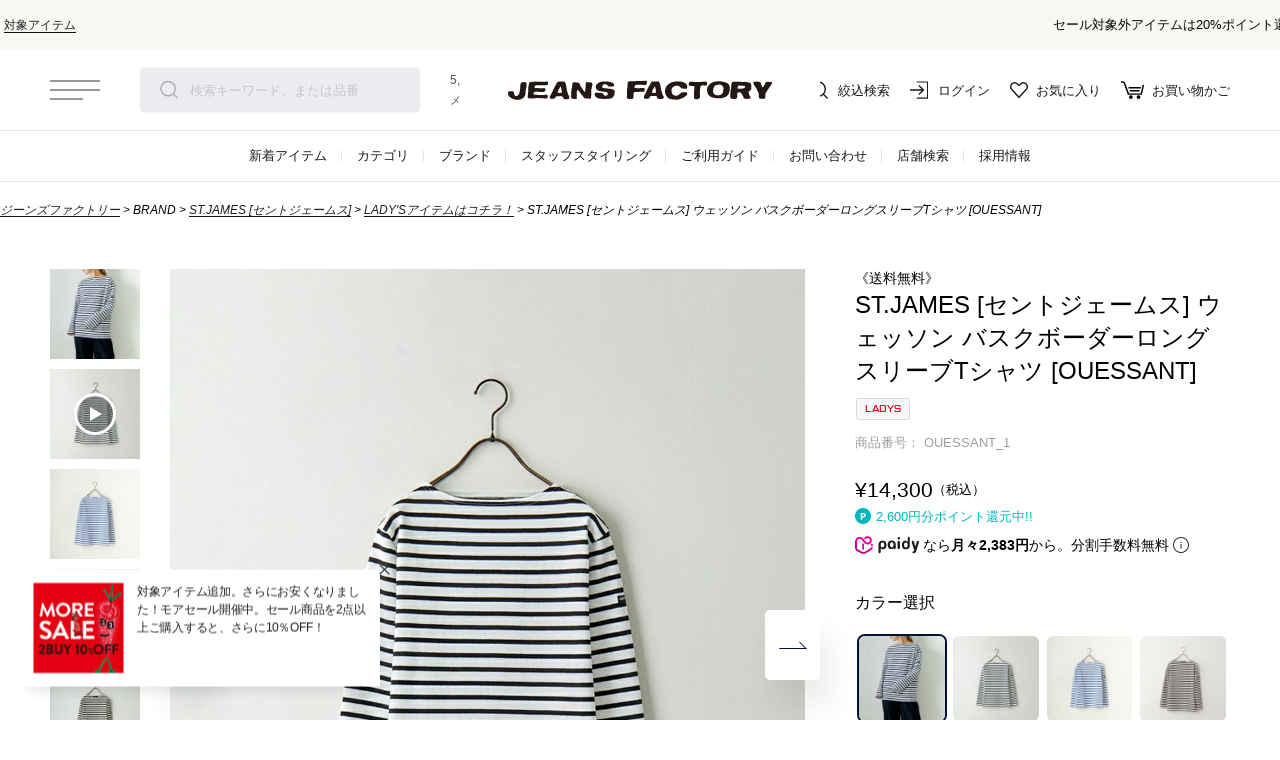

--- FILE ---
content_type: text/html;charset=UTF-8
request_url: https://www.jeansfactory.jp/c/00/2791901/2791901_02/020404-2791901-OUESSANT-1?verticalvariation=NEI/NOI&horizontalvariation=3
body_size: 32583
content:
<!DOCTYPE html>
<html lang="ja"><head>
  <meta charset="UTF-8">
  
  <title>ST.JAMES [セントジェームス] ウェッソン バスクボーダー長袖Tシャツ [OUESSANT]</title>
  <meta name="viewport" content="width=device-width">


    <meta name="description" content="毎年高い人気を誇るカットソー「ウェッソン」のボーダー長袖Tシャツ。春用の新作カラーも入荷し取り扱いは18色以上！！豊富なサイズバリエーションで入荷。即日出荷手続きいたします。">
    <meta name="keywords" content="ST.JAMES,セントジェームス,バスクボーダーロングスリーブTシャツ,OUESSANT">
  
  <link rel="stylesheet" href="https://jfonline.itembox.design/system/fs_style.css?t=20251118042545">
  <link rel="stylesheet" href="https://jfonline.itembox.design/generate/theme3/fs_original.css?t=20251118042545">
  
  <link rel="canonical" href="https://www.jeansfactory.jp/c/00/2791901/2791901_02/020404-2791901-OUESSANT-1">
  
  
  
  
  <script>
    window._FS=window._FS||{};_FS.val={"tiktok":{"enabled":true,"pixelCode":"CQHGJL3C77UEBO1RQAS0"},"recaptcha":{"enabled":false,"siteKey":null},"clientInfo":{"memberId":"guest","fullName":"ゲスト","lastName":"","firstName":"ゲスト","nickName":"ゲスト","stageId":"","stageName":"","subscribedToNewsletter":"false","loggedIn":"false","totalPoints":"","activePoints":"","pendingPoints":"","purchasePointExpiration":"","specialPointExpiration":"","specialPoints":"","pointRate":"","companyName":"","membershipCardNo":"","wishlist":"","prefecture":""},"enhancedEC":{"ga4Dimensions":{"userScope":{"login":"{@ member.logged_in @}","stage":"{@ member.stage_order @}"}},"amazonCheckoutName":"Amazon Pay","measurementId":"G-WP5KS15GM3","trackingId":"UA-21110428-1","dimensions":{"dimension1":{"key":"log","value":"{@ member.logged_in @}"},"dimension2":{"key":"mem","value":"{@ member.stage_order @}"}}},"shopKey":"jfonline","device":"PC","productType":"1","cart":{"stayOnPage":true}};
  </script>
  
  <script src="/shop/js/webstore-nr.js?t=20251118042545"></script>
  <script src="/shop/js/webstore-vg.js?t=20251118042545"></script>
  
  
  
  
  
  
  
  
    <script type="text/javascript" >
      document.addEventListener('DOMContentLoaded', function() {
        _FS.CMATag('{"fs_member_id":"{@ member.id @}","fs_page_kind":"product","fs_product_url":"020404-2791901-OUESSANT-1"}')
      })
    </script>
  
  
    <script>
      !function (w, d, t) {
        w.TiktokAnalyticsObject=t;var ttq=w[t]=w[t]||[];ttq.methods=["page","track","identify","instances","debug","on","off","once","ready","alias","group","enableCookie","disableCookie"],ttq.setAndDefer=function(t,e){t[e]=function(){t.push([e].concat(Array.prototype.slice.call(arguments,0)))}};for(var i=0;i<ttq.methods.length;i++)ttq.setAndDefer(ttq,ttq.methods[i]);ttq.instance=function(t){for(var e=ttq._i[t]||[],n=0;n<ttq.methods.length;n++)ttq.setAndDefer(e,ttq.methods[n]);return e},ttq.load=function(e,n){var i="https://analytics.tiktok.com/i18n/pixel/events.js";ttq._i=ttq._i||{},ttq._i[e]=[],ttq._i[e]._u=i,ttq._t=ttq._t||{},ttq._t[e]=+new Date,ttq._o=ttq._o||{},ttq._o[e]=n||{},ttq._partner = ttq._partner || "FutureShop";var o=document.createElement("script");o.type="text/javascript",o.async=!0,o.src=i+"?sdkid="+e+"&lib="+t;var a=document.getElementsByTagName("script")[0];a.parentNode.insertBefore(o,a)};
        ttq.load('CQHGJL3C77UEBO1RQAS0');
        ttq.page();
      }(window, document, 'fsttq');
    </script>
  
  <!-- **OGPタグ（フリーパーツ）↓↓ -->
<meta name="twitter:card" content="summary">
<meta name="twitter:site" content="@JEANS_FACTORY">
<meta property="og:title" content="ST.JAMES [セントジェームス] ウェッソン バスクボーダー長袖Tシャツ [OUESSANT]">
<meta property="og:type" content="">
<meta property="og:url" content="https://www.jeansfactory.jp/c/00/2791901/2791901_02/020404-2791901-OUESSANT-1?verticalvariation&#x3D;NEI/NOI&amp;horizontalvariation&#x3D;3">
<meta property="og:image" content="">
<meta property="og:site_name" content="ジーンズファクトリー オンラインショップ">
<meta property="og:description" content="毎年高い人気を誇るカットソー「ウェッソン」のボーダー長袖Tシャツ。春用の新作カラーも入荷し取り扱いは18色以上！！豊富なサイズバリエーションで入荷。即日出荷手続きいたします。">
<!-- **OGPタグ（フリーパーツ）↑↑ -->
<meta http-equiv="X-UA-Compatible" content="IE=edge">
<meta name="format-detection" content="telephone=no">
<link rel="stylesheet" href="https://www.jeansfactory.jp/css/reset.css"><!--/ リセット -->
<link rel="stylesheet" href="https://www.jeansfactory.jp/css/base20.css?20251226"><!--/ テンプレート -->
<link rel="stylesheet" href="https://www.jeansfactory.jp/css/common20.css?20251203">
<link rel="stylesheet" href="//cdn.jsdelivr.net/npm/slick-carousel@1.8.1/slick/slick.css"><!--/ slider -->
<script src="//code.jquery.com/jquery-1.11.1.min.js"></script>
<script src="https://www.jeansfactory.jp/js/jquery.cookie.js"></script><!--/ cookie -->
<script src="//cdn.syteapi.com/assets/imajs/imajs.js?a=9665&sig=63da38311d6205c7e3c17e61&languageCode=ja_JP" async></script><!--/ syte -->
<script async src="https://www.googletagmanager.com/gtag/js?id=G-WP5KS15GM3"></script>

<script><!--
_FS.setTrackingTag('%3Cscript+type%3D%22text%2Fjavascript%22+src%3D%22%2F%2Fdynamic.criteo.com%2Fjs%2Fld%2Fld.js%3Fa%3D19012%22+async%3D%22true%22%3E%3C%2Fscript%3E%0A%3C%21--+Meta+Pixel+Code+--%3E%0A%3Cscript%3E%0A%21function%28f%2Cb%2Ce%2Cv%2Cn%2Ct%2Cs%29%0A%7Bif%28f.fbq%29return%3Bn%3Df.fbq%3Dfunction%28%29%7Bn.callMethod%3F%0An.callMethod.apply%28n%2Carguments%29%3An.queue.push%28arguments%29%7D%3B%0Aif%28%21f._fbq%29f._fbq%3Dn%3Bn.push%3Dn%3Bn.loaded%3D%210%3Bn.version%3D%272.0%27%3B%0An.queue%3D%5B%5D%3Bt%3Db.createElement%28e%29%3Bt.async%3D%210%3B%0At.src%3Dv%3Bs%3Db.getElementsByTagName%28e%29%5B0%5D%3B%0As.parentNode.insertBefore%28t%2Cs%29%7D%28window%2C+document%2C%27script%27%2C%0A%27https%3A%2F%2Fconnect.facebook.net%2Fen_US%2Ffbevents.js%27%29%3B%0Afbq%28%27init%27%2C+%27691113551031951%27%29%3B%0Afbq%28%27init%27%2C+%27710086616150481%27%29%3B+%2F%2F+%E4%BB%A3%E7%90%86%E5%BA%97%E7%94%A8%0Afbq%28%27track%27%2C+%27PageView%27%29%3B%0A%3C%2Fscript%3E%0A%3Cnoscript%3E%0A%3Cimg+height%3D%221%22+width%3D%221%22+style%3D%22display%3Anone%22%0Asrc%3D%22https%3A%2F%2Fwww.facebook.com%2Ftr%3Fid%3D691113551031951%26ev%3DPageView%26noscript%3D1%22%0A%2F%3E%0A%3Cimg+height%3D%221%22+width%3D%221%22+style%3D%22display%3Anone%22+src%3D%22https%3A%2F%2Fwww.facebook.com%2Ftr%3Fid%3D710086616150481%26ev%3DPageView%26noscript%3D1%22+%2F%3E%3C%21--+%E4%BB%A3%E7%90%86%E5%BA%97%E7%94%A8+--%3E%0A%3C%2Fnoscript%3E%0A%3C%21--+End+Meta+Pixel+Code+--%3E%0A%3C%21--+Google+tag+%28gtag.js%29+--%3E%0A%3Cscript+async+src%3D%22https%3A%2F%2Fwww.googletagmanager.com%2Fgtag%2Fjs%3Fid%3DAW-1016599333%22%3E%3C%2Fscript%3E%0A%3Cscript%3E%0A++window.dataLayer+%3D+window.dataLayer+%7C%7C+%5B%5D%3B%0A++function+gtag%28%29%7BdataLayer.push%28arguments%29%3B%7D%0A++gtag%28%27js%27%2C+new+Date%28%29%29%3B%0A%0A++gtag%28%27config%27%2C+%27AW-1016599333%27%2C+%7B%27allow_enhanced_conversions%27%3Atrue%7D%29%3B%0A%3C%2Fscript%3E%0A%3C%21--+LINE+Tag+Base+Code+--%3E%0A%3C%21--+Do+Not+Modify+--%3E%0A%3Cscript%3E%0A%28function%28g%2Cd%2Co%29%7B%0A++g._ltq%3Dg._ltq%7C%7C%5B%5D%3Bg._lt%3Dg._lt%7C%7Cfunction%28%29%7Bg._ltq.push%28arguments%29%7D%3B%0A++var+h%3Dlocation.protocol%3D%3D%3D%27https%3A%27%3F%27https%3A%2F%2Fd.line-scdn.net%27%3A%27http%3A%2F%2Fd.line-cdn.net%27%3B%0A++var+s%3Dd.createElement%28%27script%27%29%3Bs.async%3D1%3B%0A++s.src%3Do%7C%7Ch%2B%27%2Fn%2Fline_tag%2Fpublic%2Frelease%2Fv1%2Flt.js%27%3B%0A++var+t%3Dd.getElementsByTagName%28%27script%27%29%5B0%5D%3Bt.parentNode.insertBefore%28s%2Ct%29%3B%0A++++%7D%29%28window%2C+document%29%3B%0A_lt%28%27init%27%2C+%7B%0A++customerType%3A+%27lap%27%2C%0A++tagId%3A+%27400d3245-8e88-4648-8e90-d95cb08dab01%27%0A%7D%29%3B%0A_lt%28%27send%27%2C+%27pv%27%2C+%5B%27400d3245-8e88-4648-8e90-d95cb08dab01%27%5D%29%3B%0A%3C%2Fscript%3E%0A%3Cnoscript%3E%0A++%3Cimg+height%3D%221%22+width%3D%221%22+style%3D%22display%3Anone%22%0A+++++++src%3D%22https%3A%2F%2Ftr.line.me%2Ftag.gif%3Fc_t%3Dlap%26t_id%3D400d3245-8e88-4648-8e90-d95cb08dab01%26e%3Dpv%26noscript%3D1%22+%2F%3E%0A%3C%2Fnoscript%3E%0A%3C%21--+End+LINE+Tag+Base+Code+--%3E%0A%3Cscript%3E%21function%28o%2Ce%2Ck%2Cn%29%7Bvar+r%3D%5B%5D%3Bif%28%21window.ReproBooster%29%7Bwindow.ReproBooster%3Dfunction%28%29%7Br.push%28arguments%29%7D%3Bvar+i%3Do.createElement%28e%29%2Ct%3Do.getElementsByTagName%28e%29%5B0%5D%3Bi.src%3D%22https%3A%2F%2Fbooster.reproio.com%2Fassets%2Fjs%2Fclient%3Ftoken%3D%22%2Bk%2Ci.fetchPriority%3D%22low%22%2Ci.async%3D%210%2Ci.crossOrigin%3D%22%22%2Ci.onload%3Dfunction%28%29%7Br.forEach%28function%28o%29%7Bwindow.ReproBooster.apply%28window.ReproBooster%2Co%29%7D%29%7D%2Ct.parentNode.insertBefore%28i%2Ct%29%7D%7D%28document%2C%22script%22%2C%2200785047-0108-48e6-87d3-7c5fc870705b%22%29%3C%2Fscript%3E');
--></script>
</head>
<body class="fs-body-product fs-body-product-020404-2791901-OUESSANT-1" id="fs_ProductDetails">
<script><!--
_FS.setTrackingTag('%3Cscript+type%3D%22text%2Fjavascript%22%3E++%0Awindow.criteo_q+%3D+window.criteo_q+%7C%7C+%5B%5D%3B+%0Awindow.criteo_q.push%28%0A%09%09%7B+event%3A+%22setAccount%22%2C+account%3A+%2219012%22+%7D%2C+%0A%09%09%7B+event%3A+%22setSiteType%22%2C+type%3A+%22d%22+%7D%2C+%0A%09%09%7B+event%3A+%22viewItem%22%2C+item%3A+%2226396%22+%7D%2C%0A%09%09%7B+event%3A+%22setCustomerId%22%2C+id%3A+%22%7B%40+member.id+%40%7D%22+%7D%0A%29%3B+%0A%3C%2Fscript%3E%0A%3Cscript%3E%0Agtag%28%27event%27%2C%27view_item%27%2C+%7B%0A%27value%27%3A+14300%2C%0A%27items%27%3A+%5B%0A%7B%0A%27id%27%3A+26396%2C%0A%27google_business_vertical%27%3A+%27retail%27%0A%7D%0A%5D%0A%7D%29%3B%0A%3C%2Fscript%3E');
--></script>
<div class="fs-l-page">
<div class="jf-hedBanner">
  <ul class="hedBanner_list">
    <!--<li class="hedBanner_list_item"><span class="txt_m">期間中は何度でも！20%ポイント還元開催！</span><a href="/content/news.php?d=1766703600" class="txt_s">詳細はこちら</a></li>-->
    <li class="hedBanner_list_item"><span class="txt_m">さらにお安くなりました！モアセール開催中！</span><a href="/f/itemSearch?c3=price_s" class="txt_s">対象アイテム</a></li>
    <li class="hedBanner_list_item"><span class="txt_m">セール対象外アイテムは20%ポイント還元！</span></li>
    <!--<li class="hedBanner_list_item"><span class="txt_m">公式アプリ新規DLで1000円クーポンプレゼント！</span><a href="/content/news.php?d=1748829600" class="txt_s">詳細はこちら</a></li>-->
    <li class="hedBanner_list_item"><span class="txt_s">国内・海外500以上のブランドを取り揃えた高感度セレクトショップ</span></li>
    <li class="hedBanner_list_item"><span class="txt_m">新規会員登録で500ptプレゼント！</span><a href="/p/register" class="txt_s">会員登録はこちら</a></li>
    <li class="hedBanner_list_item"><span class="txt_m">5,000円以上のお買い上げで送料無料！</span></li>
 </ul>
</div>
<div id="mod_menu">
  <div class="mod_menu-inner">
    <div id="mod_menuCloseBtn"><span></span><span></span></div>
    <section class="mod_menuContent">
	  <div class="mod_menu-item menu_account fs-clientInfo">
		<div class="menu-item__header">アカウントサービス</div>
		<div class="menu-item__member fs-loginStatus__{@ member.logged_in @}">
		  <div class="member-card" data-member-rank="{@ member.stage_name @}">
			<p class="rank">会員ステージ：{@ member.stage_name @}</p>
			<p class="name">{@ member.last_name @} {@ member.first_name @} 様</p>
		  </div>
		  <div class="member-other">
			<div class="point"><p class="valueBox"><span class="icon-point"></span><span class="value">{@ member.active_points @}</span>point</p><p class="txt">保有ポイント</p></div>
			<div class="logout"><a href="/p/logout" class="btn"></a><p class="txt">ログアウト</p></div>
		  </div>
		</div>
	    <ul class="menu-item__list_level1">
		  <li>
			<div class="menu-item__list_app-container">
			  <div class="app-inner">
				<p class="applogo"><span class="appJf"></span></p>
				<dl>
				  <dt>JEANS FACTORY</dt>
				  <dd>INTER-NAKATSU CO.,LTD.</dd>
				  <!--<dd>新規DLで500円クーポンプレゼント</dd>-->
				  <dd>無料公式アプリダウンロード</dd>
				</dl>
			  </div>
			  <p class="app-bannerLink">
			    <a class="dataLayer ios" data-label="iOS_header" data-event="App_DL_Link" target="_blank" href="https://itunes.apple.com/us/app/jeans-factoryno-gong-shimenbazuapuri/id1200334748?l=ja&ls=1&mt=8">アプリを取得</a><a class="dataLayer android" target="_blank" href="https://play.google.com/store/apps/details?id=net.jeansfactory.members">アプリを取得</a>
			  </p>
			</div>
		  </li>
		  <li><a href="/my/top"><span class="icon-login"></span>ログイン／マイページ</a></li>
		  <li><a href="/p/register"><span class="icon-member"></span>新規会員登録<!--<span class="menuMessage">500ptプレゼント！</span>--></a></li>
		  <li><a href="/my/wishlist"><span class="icon-wish"></span>お気に入りアイテム</a></li>
		  <li><a href="/my/orders"><span class="icon-history"></span>注文履歴</a></li>
		  <li><a href="/my/account/settings/edit"><span class="icon-upDate"></span>登録情報変更</a></li>
		  <li><a href="/f/memberIntegration"><span class="icon-memberGuide"></span>会員サービスについて</a></li>
		</ul>
	  </div>
	  <div class="mod_menu-item menu_search">
		<div class="menu-item__header">アイテムを探す</div>
		<form action="/f/itemSearch" method="get" id="itemSearch__mod-menu">
		  <div class="filter__keyword jf-geniee__keyword">
	        <input name="searchKeyword" placeholder="検索キーワード、または品番を入力" type="text" value="" id="q2">
	        <button type="submit">検索</button>
          <button href="javascript:void(0)" class="--syte-start-camera-upload jf-cameraSearch" data-camera-button-placement="search-bar" type="button">Place camera icon here</button>
	      </div>
		</form>
		<ul class="menu-item__list_level1">
		  <li><a href="/f/search"><span class="icon-search"></span>条件絞込検索</a></li>
		  <li><a href="/c/ALLNEW"><span class="icon-newItem"></span><i class="badge"></i>新着アイテムから探す</a></li>
		  <li><a href="/content/brandList.php"><span class="icon-brand"></span>ブランドから探す</a></li>
		  <li><a href="/c/category"><span class="icon-brand"></span>カテゴリから探す</a></li>
		  <li><a href="/f/itemSearch?c2=preOrder"><span class="icon-preOrder"></span>予約商品から探す</a></li>
		  <li><a href="/f/itemSearch?c3=price_s"><span class="icon-priceOff"></span>セール商品から探す</a></li>
		  <li><a href="/content/snapTop.php"><span class="icon-styling"></span>スタッフコーディネートから探す</a></li>
		  <li><a href="/content/feature.php"><span class="icon-features"></span>特集から探す</a></li>
		</ul>
	  </div>
	  <div class="mod_menu-item menu_account">
		<div class="menu-item__header">ジーンズファクトリーについて</div>
		<ul class="menu-item__list_level1">
		  <li><a href="/f/first"><span class="icon-first"></span>初めての方へ</a></li>
		  <li><a href="/f/guide"><span class="icon-guide"></span>ご利用ガイド</a></li>
		  <li><a href="/f/form"><span class="icon-contact"></span>お問い合わせ</a></li>
		  <li><a href="/f/company"><span class="icon-company"></span>会社概要</a></li>
		  <li><a href="/content/recruit_index.php"><span class="icon-recruit"></span>採用情報</a></li>
		  <li><a href="/f/shopList"><span class="icon-shop"></span>ショップリスト</a></li>
		  <li><a href="/content/artcollection.php"><span class="icon-art"></span>アートコレクション</a></li>
		</ul>
	  </div>
    </section>
  </div>
</div>
<header id="jf-header" class="jf-header">
  <div class="jf-header__inner">
	<div id="mod_menuBtn"><span></span><span></span><span></span></div>
	<p class="jf-header-news"><i class="badge"></i>5,000円以上お買い上げで送料無料！<span>メンバー登録でお得な情報をゲット。<a href="/f/memberIntegration">さらに詳しく</a></span></p>
	<div class="jf-headerSearch__keyword">
	  <form action="/f/itemSearch" method="get" id="itemSearch__header">
		<div class="filter__keyword jf-geniee__keyword">
	      <input name="searchKeyword" placeholder="検索キーワード、または品番を入力" type="text" value="" id="q1">
	      <button type="submit">検索</button>
        <button href="javascript:void(0)" class="--syte-start-camera-upload jf-cameraSearch" data-camera-button-placement="search-bar" type="button">Place camera icon here</button>
	    </div>
	  </form>
	</div>
	<h1 class="jf-logo jf-logo"><a href="/">jeansfactory（ジーンズファクトリー）</a></h1>
	<nav class="header-menu">
	  <ul class="header-menu_list">
	    <li class="list__Search"><a href="/f/search"><span class="icon-Search"></span>絞込検索</a></li>
		<li class="list__menber"><a href="/my/top"><span class="icon-menber"></span>ログイン</a></li>
		<li class="list__favorite"><a href="/my/wishlist"><span class="icon-favorite"></span>お気に入り</a></li>
		<li class="list__cart"><a href="/p/cart?type=purchase" class="cartBtn"><span class="icon-cart"></span>お買い物かご<span class="fs-client-cart-count"></span></a></li>
	  </ul>
	</nav>
  </div>
</header>
<nav class="jf-header-nav">
  <div class="jf-header-nav__inner">
	<!--<div class="type-switch">
	  <p class="type-switch__btn">view：<span class="activeType">all</span><span class="icon-down"></span></p>
	  <div class="type-switch__menu">
        <ul class="type-list">
		  <li class="active"><a href="#">all</a></li>
		  <li><a href="#">mens</a></li>
		  <li><a href="#">ladys</a></li>
		  <li><a href="#">kids</a></li>
		</ul>
	  </div>
    </div>-->
	<ul class="menu_list">
	  <li><a href="/c/ALLNEW">新着アイテム</a></li>
	  <li><a href="/c/category">カテゴリ</a></li>
	  <li><a href="/content/brandList.php">ブランド</a></li>
	  <!--<li><a href="/f/privateBrand">オリジナルブランド</a></li>-->
	  <li><a href="/content/snapTop.php">スタッフスタイリング</a></li>
	  <li><a href="/f/guide">ご利用ガイド</a></li>
	  <li><a href="/f/form">お問い合わせ</a></li>
	  <!--<li><a href="/f/slogan" class="list_item-img"><img src="/img/slogan/slogan-mv-txt.svg" alt="三度の飯より服が好き"></a></li>-->
	  <li><a href="/f/shopList">店舗検索</a></li>
          <li><a href="/content/recruit_index.php">採用情報</a></li>
	</ul>
  </div>
</nav>
<!-- **パンくずリストパーツ （システムパーツ） ↓↓ -->
<nav class="fs-c-breadcrumb">
<ol class="fs-c-breadcrumb__list">
<li class="fs-c-breadcrumb__listItem">
<a href="/">ジーンズファクトリー</a>
</li>
<li class="fs-c-breadcrumb__listItem">
BRAND
</li>
<li class="fs-c-breadcrumb__listItem">
<a href="/c/00/2791901">ST.JAMES [セントジェームス]</a>
</li>
<li class="fs-c-breadcrumb__listItem">
<a href="/c/00/2791901/2791901_02">LADY&#x27;Sアイテムはコチラ！</a>
</li>
<li class="fs-c-breadcrumb__listItem">
ST.JAMES [セントジェームス] ウェッソン バスクボーダーロングスリーブTシャツ [OUESSANT]
</li>
</ol>
</nav>
<!-- **パンくずリストパーツ （システムパーツ） ↑↑ -->
<main class="fs-l-main"><div id="fs-page-error-container" class="fs-c-panelContainer">
  
  
</div>
<!-- **商品詳細エリア（システムパーツグループ）↓↓ -->
<form id="fs_form">
<input type="hidden" name="productId" value="26396">

<div class="fs-l-productLayout fs-system-product" data-product-id="26396" data-vertical-variation-no="2" data-horizontal-variation-no="2"><div class="fs-l-productLayout__layoutTop"><div class="fs-l-productLayout__layoutLeft"><div class="fs-l-productLayout__layoutImages">
<!-- **商品画像パーツ・フリック（システムパーツ ）↓↓ -->
<div class="fs-c-productCarouselMainImage">
  <div class="fs-c-productCarouselMainImage__carousel fs-c-slick" id="fs_productCarouselMainImage">
    
      
        <figure class="fs-c-productCarouselMainImage__image" aria-hidden="true" tabindex="-1" data-sub-image-url="https://jfonline.itembox.design/product/263/000000026396/000000026396-01-s.jpg?t&#x3D;20260122183022" data-enlarged-image-url="https://jfonline.itembox.design/product/263/000000026396/000000026396-01-xl.jpg?t&#x3D;20260122183022">
          <img src="https://jfonline.itembox.design/product/263/000000026396/000000026396-01-xl.jpg?t&#x3D;20260122183022" alt="NEI/MAR&amp;&amp;モデル身長：156cm 着用サイズ：3&amp;&amp;"
          
            data-vertical-variation-no="1"
            data-variation-thumbnail="true"
            data-representative-variation="true"
          
          >
          
            <figcaption class="fs-c-productCarouselMainImage__image__caption">NEI/MAR</figcaption>
          
        </figure>
      
     
      
        <figure class="fs-c-productCarouselMainImage__image" aria-hidden="true" tabindex="-1" data-sub-image-url="https://jfonline.itembox.design/product/263/000000026396/000000026396-02-s.jpg?t&#x3D;20260122183022" data-enlarged-image-url="https://jfonline.itembox.design/product/263/000000026396/000000026396-02-xl.jpg?t&#x3D;20260122183022">
          <img src="https://jfonline.itembox.design/product/263/000000026396/000000026396-02-xl.jpg?t&#x3D;20260122183022" alt="NEI/NOI"
          
            data-vertical-variation-no="2"
            data-variation-thumbnail="true"
            data-representative-variation="false"
          
          >
          
            <figcaption class="fs-c-productCarouselMainImage__image__caption">NEI/NOI</figcaption>
          
        </figure>
      
     
      
        <figure class="fs-c-productCarouselMainImage__image" aria-hidden="true" tabindex="-1" data-sub-image-url="https://jfonline.itembox.design/product/263/000000026396/000000026396-03-s.jpg?t&#x3D;20260122183022" data-enlarged-image-url="https://jfonline.itembox.design/product/263/000000026396/000000026396-03-xl.jpg?t&#x3D;20260122183022">
          <img src="https://jfonline.itembox.design/product/263/000000026396/000000026396-03-xl.jpg?t&#x3D;20260122183022" alt="NEIGIT"
          
            data-vertical-variation-no="3"
            data-variation-thumbnail="true"
            data-representative-variation="false"
          
          >
          
            <figcaption class="fs-c-productCarouselMainImage__image__caption">NEI/GIT</figcaption>
          
        </figure>
      
     
      
        <figure class="fs-c-productCarouselMainImage__image" aria-hidden="true" tabindex="-1" data-sub-image-url="https://jfonline.itembox.design/product/263/000000026396/000000026396-04-s.jpg?t&#x3D;20260122183022" data-enlarged-image-url="https://jfonline.itembox.design/product/263/000000026396/000000026396-04-xl.jpg?t&#x3D;20260122183022">
          <img src="https://jfonline.itembox.design/product/263/000000026396/000000026396-04-xl.jpg?t&#x3D;20260122183022" alt="ECR/MAR"
          
            data-vertical-variation-no="4"
            data-variation-thumbnail="true"
            data-representative-variation="false"
          
          >
          
            <figcaption class="fs-c-productCarouselMainImage__image__caption">ECR/MAR</figcaption>
          
        </figure>
      
     
      
        <figure class="fs-c-productCarouselMainImage__image" aria-hidden="true" tabindex="-1" data-sub-image-url="https://jfonline.itembox.design/product/263/000000026396/000000026396-05-s.jpg?t&#x3D;20260122183022" data-enlarged-image-url="https://jfonline.itembox.design/product/263/000000026396/000000026396-05-xl.jpg?t&#x3D;20260122183022">
          <img src="https://jfonline.itembox.design/product/263/000000026396/000000026396-05-xl.jpg?t&#x3D;20260122183022" alt="ECR/NOI"
          
            data-vertical-variation-no="5"
            data-variation-thumbnail="true"
            data-representative-variation="false"
          
          >
          
            <figcaption class="fs-c-productCarouselMainImage__image__caption">ECR/NOI</figcaption>
          
        </figure>
      
     
      
        <figure class="fs-c-productCarouselMainImage__image" aria-hidden="true" tabindex="-1" data-sub-image-url="https://jfonline.itembox.design/product/263/000000026396/000000026396-06-s.jpg?t&#x3D;20260122183022" data-enlarged-image-url="https://jfonline.itembox.design/product/263/000000026396/000000026396-06-xl.jpg?t&#x3D;20260122183022">
          <img src="https://jfonline.itembox.design/product/263/000000026396/000000026396-06-xl.jpg?t&#x3D;20260122183022" alt="ECR/NEI"
          
            data-vertical-variation-no="6"
            data-variation-thumbnail="true"
            data-representative-variation="false"
          
          >
          
            <figcaption class="fs-c-productCarouselMainImage__image__caption">ECR/NEI</figcaption>
          
        </figure>
      
     
      
        <figure class="fs-c-productCarouselMainImage__image" aria-hidden="true" tabindex="-1" data-sub-image-url="https://jfonline.itembox.design/product/263/000000026396/000000026396-07-s.jpg?t&#x3D;20260122183022" data-enlarged-image-url="https://jfonline.itembox.design/product/263/000000026396/000000026396-07-xl.jpg?t&#x3D;20260122183022">
          <img src="https://jfonline.itembox.design/product/263/000000026396/000000026396-07-xl.jpg?t&#x3D;20260122183022" alt="ECR/GRE"
          
            data-vertical-variation-no="7"
            data-variation-thumbnail="true"
            data-representative-variation="false"
          
          >
          
            <figcaption class="fs-c-productCarouselMainImage__image__caption">ECR/GRE</figcaption>
          
        </figure>
      
     
      
        <figure class="fs-c-productCarouselMainImage__image" aria-hidden="true" tabindex="-1" data-sub-image-url="https://jfonline.itembox.design/product/263/000000026396/000000026396-08-s.jpg?t&#x3D;20260122183022" data-enlarged-image-url="https://jfonline.itembox.design/product/263/000000026396/000000026396-08-xl.jpg?t&#x3D;20260122183022">
          <img src="https://jfonline.itembox.design/product/263/000000026396/000000026396-08-xl.jpg?t&#x3D;20260122183022" alt="NEI/TUL"
          
            data-vertical-variation-no="8"
            data-variation-thumbnail="true"
            data-representative-variation="false"
          
          >
          
            <figcaption class="fs-c-productCarouselMainImage__image__caption">NEI/TUL</figcaption>
          
        </figure>
      
     
      
        <figure class="fs-c-productCarouselMainImage__image" aria-hidden="true" tabindex="-1" data-sub-image-url="https://jfonline.itembox.design/product/263/000000026396/000000026396-09-s.jpg?t&#x3D;20260122183022" data-enlarged-image-url="https://jfonline.itembox.design/product/263/000000026396/000000026396-09-xl.jpg?t&#x3D;20260122183022">
          <img src="https://jfonline.itembox.design/product/263/000000026396/000000026396-09-xl.jpg?t&#x3D;20260122183022" alt="NEI/ZES"
          
            data-vertical-variation-no="9"
            data-variation-thumbnail="true"
            data-representative-variation="false"
          
          >
          
            <figcaption class="fs-c-productCarouselMainImage__image__caption">NEI/ZES</figcaption>
          
        </figure>
      
     
      
        <figure class="fs-c-productCarouselMainImage__image" aria-hidden="true" tabindex="-1" data-sub-image-url="https://jfonline.itembox.design/product/263/000000026396/000000026396-10-s.jpg?t&#x3D;20260122183022" data-enlarged-image-url="https://jfonline.itembox.design/product/263/000000026396/000000026396-10-xl.jpg?t&#x3D;20260122183022">
          <img src="https://jfonline.itembox.design/product/263/000000026396/000000026396-10-xl.jpg?t&#x3D;20260122183022" alt="BOU/NEI"
          
            data-vertical-variation-no="10"
            data-variation-thumbnail="true"
            data-representative-variation="false"
          
          >
          
            <figcaption class="fs-c-productCarouselMainImage__image__caption">BOU/NEI</figcaption>
          
        </figure>
      
     
      
        <figure class="fs-c-productCarouselMainImage__image" aria-hidden="true" tabindex="-1" data-sub-image-url="https://jfonline.itembox.design/product/263/000000026396/000000026396-11-s.jpg?t&#x3D;20260122183022" data-enlarged-image-url="https://jfonline.itembox.design/product/263/000000026396/000000026396-11-xl.jpg?t&#x3D;20260122183022">
          <img src="https://jfonline.itembox.design/product/263/000000026396/000000026396-11-xl.jpg?t&#x3D;20260122183022" alt="NEI/WAT"
          
            data-vertical-variation-no="11"
            data-variation-thumbnail="true"
            data-representative-variation="false"
          
          >
          
            <figcaption class="fs-c-productCarouselMainImage__image__caption">NEI/WAT</figcaption>
          
        </figure>
      
     
      
        <figure class="fs-c-productCarouselMainImage__image" aria-hidden="true" tabindex="-1" data-sub-image-url="https://jfonline.itembox.design/product/263/000000026396/000000026396-12-s.jpg?t&#x3D;20260122183022" data-enlarged-image-url="https://jfonline.itembox.design/product/263/000000026396/000000026396-12-xl.jpg?t&#x3D;20260122183022">
          <img src="https://jfonline.itembox.design/product/263/000000026396/000000026396-12-xl.jpg?t&#x3D;20260122183022" alt="OLI/NEI"
          
            data-vertical-variation-no="12"
            data-variation-thumbnail="true"
            data-representative-variation="false"
          
          >
          
            <figcaption class="fs-c-productCarouselMainImage__image__caption">OLI/NEI</figcaption>
          
        </figure>
      
     
      
        <figure class="fs-c-productCarouselMainImage__image" aria-hidden="true" tabindex="-1" data-sub-image-url="https://jfonline.itembox.design/product/263/000000026396/000000026396-13-s.jpg?t&#x3D;20260122183022" data-enlarged-image-url="https://jfonline.itembox.design/product/263/000000026396/000000026396-13-xl.jpg?t&#x3D;20260122183022">
          <img src="https://jfonline.itembox.design/product/263/000000026396/000000026396-13-xl.jpg?t&#x3D;20260122183022" alt="NEI/DRA"
          
            data-vertical-variation-no="13"
            data-variation-thumbnail="true"
            data-representative-variation="false"
          
          >
          
            <figcaption class="fs-c-productCarouselMainImage__image__caption">NEI/DRA</figcaption>
          
        </figure>
      
     
      
        <figure class="fs-c-productCarouselMainImage__image" aria-hidden="true" tabindex="-1" data-sub-image-url="https://jfonline.itembox.design/product/263/000000026396/000000026396-14-s.jpg?t&#x3D;20260122183022" data-enlarged-image-url="https://jfonline.itembox.design/product/263/000000026396/000000026396-14-xl.jpg?t&#x3D;20260122183022">
          <img src="https://jfonline.itembox.design/product/263/000000026396/000000026396-14-xl.jpg?t&#x3D;20260122183022" alt="NEI/PLU"
          
            data-vertical-variation-no="14"
            data-variation-thumbnail="true"
            data-representative-variation="false"
          
          >
          
            <figcaption class="fs-c-productCarouselMainImage__image__caption">NEI/PLU</figcaption>
          
        </figure>
      
     
      
        <figure class="fs-c-productCarouselMainImage__image" aria-hidden="true" tabindex="-1" data-sub-image-url="https://jfonline.itembox.design/product/263/000000026396/000000026396-15-s.jpg?t&#x3D;20260122183022" data-enlarged-image-url="https://jfonline.itembox.design/product/263/000000026396/000000026396-15-xl.jpg?t&#x3D;20260122183022">
          <img src="https://jfonline.itembox.design/product/263/000000026396/000000026396-15-xl.jpg?t&#x3D;20260122183022" alt="ECR/TUL"
          
            data-vertical-variation-no="15"
            data-variation-thumbnail="true"
            data-representative-variation="false"
          
          >
          
            <figcaption class="fs-c-productCarouselMainImage__image__caption">ECR/TUL</figcaption>
          
        </figure>
      
     
      
        <figure class="fs-c-productCarouselMainImage__image" aria-hidden="true" tabindex="-1" data-sub-image-url="https://jfonline.itembox.design/product/263/000000026396/000000026396-16-s.jpg?t&#x3D;20260122183022" data-enlarged-image-url="https://jfonline.itembox.design/product/263/000000026396/000000026396-16-xl.jpg?t&#x3D;20260122183022">
          <img src="https://jfonline.itembox.design/product/263/000000026396/000000026396-16-xl.jpg?t&#x3D;20260122183022" alt="ECR/ACI"
          
            data-vertical-variation-no="16"
            data-variation-thumbnail="true"
            data-representative-variation="false"
          
          >
          
            <figcaption class="fs-c-productCarouselMainImage__image__caption">ECR/ACI</figcaption>
          
        </figure>
      
     
      
        <figure class="fs-c-productCarouselMainImage__image" aria-hidden="true" tabindex="-1" data-sub-image-url="https://jfonline.itembox.design/product/263/000000026396/000000026396-17-s.jpg?t&#x3D;20260122183022" data-enlarged-image-url="https://jfonline.itembox.design/product/263/000000026396/000000026396-17-xl.jpg?t&#x3D;20260122183022">
          <img src="https://jfonline.itembox.design/product/263/000000026396/000000026396-17-xl.jpg?t&#x3D;20260122183022" alt="DRA/SAN"
          
            data-vertical-variation-no="17"
            data-variation-thumbnail="true"
            data-representative-variation="false"
          
          >
          
            <figcaption class="fs-c-productCarouselMainImage__image__caption">DRA/SAN</figcaption>
          
        </figure>
      
     
      
        <figure class="fs-c-productCarouselMainImage__image" aria-hidden="true" tabindex="-1" data-sub-image-url="https://jfonline.itembox.design/product/263/000000026396/000000026396-18-s.jpg?t&#x3D;20260122183022" data-enlarged-image-url="https://jfonline.itembox.design/product/263/000000026396/000000026396-18-xl.jpg?t&#x3D;20260122183022">
          <img src="https://jfonline.itembox.design/product/263/000000026396/000000026396-18-xl.jpg?t&#x3D;20260122183022" alt="NAV/VEG"
          
            data-vertical-variation-no="18"
            data-variation-thumbnail="true"
            data-representative-variation="false"
          
          >
          
            <figcaption class="fs-c-productCarouselMainImage__image__caption">NAV/VEG</figcaption>
          
        </figure>
      
     
      
        <figure class="fs-c-productCarouselMainImage__image" aria-hidden="true" tabindex="-1" data-sub-image-url="https://jfonline.itembox.design/product/263/000000026396/000000026396-19-s.jpg?t&#x3D;20260122183022" data-enlarged-image-url="https://jfonline.itembox.design/product/263/000000026396/000000026396-19-xl.jpg?t&#x3D;20260122183022">
          <img src="https://jfonline.itembox.design/product/263/000000026396/000000026396-19-xl.jpg?t&#x3D;20260122183022" alt="DRA/NEI"
          
            data-vertical-variation-no="19"
            data-variation-thumbnail="true"
            data-representative-variation="false"
          
          >
          
            <figcaption class="fs-c-productCarouselMainImage__image__caption">DRA/NEI</figcaption>
          
        </figure>
      
     
      
        <figure class="fs-c-productCarouselMainImage__image" aria-hidden="true" tabindex="-1" data-sub-image-url="https://jfonline.itembox.design/product/263/000000026396/000000026396-20-s.jpg?t&#x3D;20260122183022" data-enlarged-image-url="https://jfonline.itembox.design/product/263/000000026396/000000026396-20-xl.jpg?t&#x3D;20260122183022">
          <img src="https://jfonline.itembox.design/product/263/000000026396/000000026396-20-xl.jpg?t&#x3D;20260122183022" alt="NEI/GAL"
          
            data-vertical-variation-no="20"
            data-variation-thumbnail="true"
            data-representative-variation="false"
          
          >
          
            <figcaption class="fs-c-productCarouselMainImage__image__caption">NEI/GAL</figcaption>
          
        </figure>
      
     
      
        <figure class="fs-c-productCarouselMainImage__image" aria-hidden="true" tabindex="-1" data-sub-image-url="https://jfonline.itembox.design/product/263/000000026396/000000026396-21-s.jpg?t&#x3D;20260122183022" data-enlarged-image-url="https://jfonline.itembox.design/product/263/000000026396/000000026396-21-xl.jpg?t&#x3D;20260122183022">
          <img src="https://jfonline.itembox.design/product/263/000000026396/000000026396-21-xl.jpg?t&#x3D;20260122183022" alt="NEI/GRI"
          
            data-vertical-variation-no="21"
            data-variation-thumbnail="true"
            data-representative-variation="false"
          
          >
          
            <figcaption class="fs-c-productCarouselMainImage__image__caption">NEI/GRI</figcaption>
          
        </figure>
      
     
      
        <figure class="fs-c-productCarouselMainImage__image" aria-hidden="true" tabindex="-1" data-sub-image-url="https://jfonline.itembox.design/product/263/000000026396/000000026396-22-s.jpg?t&#x3D;20260122183022" data-enlarged-image-url="https://jfonline.itembox.design/product/263/000000026396/000000026396-22-xl.jpg?t&#x3D;20260122183022">
          <img src="https://jfonline.itembox.design/product/263/000000026396/000000026396-22-xl.jpg?t&#x3D;20260122183022" alt="NEI/ALO"
          
            data-vertical-variation-no="22"
            data-variation-thumbnail="true"
            data-representative-variation="false"
          
          >
          
            <figcaption class="fs-c-productCarouselMainImage__image__caption">NEI/ALO</figcaption>
          
        </figure>
      
     
      
        <figure class="fs-c-productCarouselMainImage__image" aria-hidden="true" tabindex="-1" data-sub-image-url="https://jfonline.itembox.design/product/263/000000026396/000000026396-23-s.jpg?t&#x3D;20260122183022" data-enlarged-image-url="https://jfonline.itembox.design/product/263/000000026396/000000026396-23-xl.jpg?t&#x3D;20260122183022">
          <img src="https://jfonline.itembox.design/product/263/000000026396/000000026396-23-xl.jpg?t&#x3D;20260122183022" alt="ECR/HAM"
          
            data-vertical-variation-no="23"
            data-variation-thumbnail="true"
            data-representative-variation="false"
          
          >
          
            <figcaption class="fs-c-productCarouselMainImage__image__caption">ECR/HAM</figcaption>
          
        </figure>
      
     
      
        <figure class="fs-c-productCarouselMainImage__image" aria-hidden="true" tabindex="-1" data-sub-image-url="https://jfonline.itembox.design/product/263/000000026396/000000026396-24-s.jpg?t&#x3D;20260122183022" data-enlarged-image-url="https://jfonline.itembox.design/product/263/000000026396/000000026396-24-xl.jpg?t&#x3D;20260122183022">
          <img src="https://jfonline.itembox.design/product/263/000000026396/000000026396-24-xl.jpg?t&#x3D;20260122183022" alt="DRA/MAL"
          
            data-vertical-variation-no="24"
            data-variation-thumbnail="true"
            data-representative-variation="false"
          
          >
          
            <figcaption class="fs-c-productCarouselMainImage__image__caption">DRA/MAL</figcaption>
          
        </figure>
      
     
      
        <figure class="fs-c-productCarouselMainImage__image" aria-hidden="true" tabindex="-1" data-sub-image-url="https://jfonline.itembox.design/product/263/000000026396/000000026396-25-s.jpg?t&#x3D;20260122183022" data-enlarged-image-url="https://jfonline.itembox.design/product/263/000000026396/000000026396-25-xl.jpg?t&#x3D;20260122183022">
          <img src="https://jfonline.itembox.design/product/263/000000026396/000000026396-25-xl.jpg?t&#x3D;20260122183022" alt="NAV/NOI"
          
            data-vertical-variation-no="25"
            data-variation-thumbnail="true"
            data-representative-variation="false"
          
          >
          
            <figcaption class="fs-c-productCarouselMainImage__image__caption">NAV/NOI</figcaption>
          
        </figure>
      
     
      
        <figure class="fs-c-productCarouselMainImage__image" aria-hidden="true" tabindex="-1" data-sub-image-url="https://jfonline.itembox.design/product/263/000000026396/000000026396-26-s.jpg?t&#x3D;20260122183022" data-enlarged-image-url="https://jfonline.itembox.design/product/263/000000026396/000000026396-26-xl.jpg?t&#x3D;20260122183022">
          <img src="https://jfonline.itembox.design/product/263/000000026396/000000026396-26-xl.jpg?t&#x3D;20260122183022" alt="ST.JAMES [セントジェームス] バスクボーダーロングスリーブTシャツ [OUESSANT] NEI/MAR&amp;&amp;モデル身長：156cm 着用サイズ：3&amp;&amp;"
          
            data-vertical-variation-no="1"
            data-variation-thumbnail="false"
            data-representative-variation="true"
          
          >
          
            <figcaption class="fs-c-productCarouselMainImage__image__caption">NEI/MAR</figcaption>
          
        </figure>
      
     
      
        <figure class="fs-c-productCarouselMainImage__image" aria-hidden="true" tabindex="-1" data-sub-image-url="https://jfonline.itembox.design/product/263/000000026396/000000026396-27-s.jpg?t&#x3D;20260122183022" data-enlarged-image-url="https://jfonline.itembox.design/product/263/000000026396/000000026396-27-xl.jpg?t&#x3D;20260122183022">
          <img src="https://jfonline.itembox.design/product/263/000000026396/000000026396-27-xl.jpg?t&#x3D;20260122183022" alt="ST.JAMES [セントジェームス] バスクボーダーロングスリーブTシャツ [OUESSANT] NEI/MAR&amp;&amp;モデル身長：156cm 着用サイズ：3&amp;&amp;"
          
            data-vertical-variation-no="1"
            data-variation-thumbnail="false"
            data-representative-variation="true"
          
          >
          
            <figcaption class="fs-c-productCarouselMainImage__image__caption">NEI/MAR</figcaption>
          
        </figure>
      
     
      
        <figure class="fs-c-productCarouselMainImage__image" aria-hidden="true" tabindex="-1" data-sub-image-url="https://jfonline.itembox.design/product/263/000000026396/000000026396-28-s.jpg?t&#x3D;20260122183022" data-enlarged-image-url="https://jfonline.itembox.design/product/263/000000026396/000000026396-28-xl.jpg?t&#x3D;20260122183022">
          <img src="https://jfonline.itembox.design/product/263/000000026396/000000026396-28-xl.jpg?t&#x3D;20260122183022" alt="ST.JAMES [セントジェームス] バスクボーダーロングスリーブTシャツ [OUESSANT] NEI/WAT&amp;&amp;モデル身長：156cm 着用サイズ：3&amp;&amp;"
          
            data-vertical-variation-no="11"
            data-variation-thumbnail="false"
            data-representative-variation="false"
          
          >
          
            <figcaption class="fs-c-productCarouselMainImage__image__caption">NEI/WAT</figcaption>
          
        </figure>
      
     
      
        <figure class="fs-c-productCarouselMainImage__image" aria-hidden="true" tabindex="-1" data-sub-image-url="https://jfonline.itembox.design/product/263/000000026396/000000026396-29-s.jpg?t&#x3D;20260122183022" data-enlarged-image-url="https://jfonline.itembox.design/product/263/000000026396/000000026396-29-xl.jpg?t&#x3D;20260122183022">
          <img src="https://jfonline.itembox.design/product/263/000000026396/000000026396-29-xl.jpg?t&#x3D;20260122183022" alt="ST.JAMES [セントジェームス] バスクボーダーロングスリーブTシャツ [OUESSANT] NEI/WAT&amp;&amp;モデル身長：156cm 着用サイズ：3&amp;&amp;"
          
            data-vertical-variation-no="11"
            data-variation-thumbnail="false"
            data-representative-variation="false"
          
          >
          
            <figcaption class="fs-c-productCarouselMainImage__image__caption">NEI/WAT</figcaption>
          
        </figure>
      
     
      
        <figure class="fs-c-productCarouselMainImage__image" aria-hidden="true" tabindex="-1" data-sub-image-url="https://jfonline.itembox.design/product/263/000000026396/000000026396-30-s.jpg?t&#x3D;20260122183022" data-enlarged-image-url="https://jfonline.itembox.design/product/263/000000026396/000000026396-30-xl.jpg?t&#x3D;20260122183022">
          <img src="https://jfonline.itembox.design/product/263/000000026396/000000026396-30-xl.jpg?t&#x3D;20260122183022" alt="ST.JAMES [セントジェームス] バスクボーダーロングスリーブTシャツ [OUESSANT] NEI/WAT&amp;&amp;モデル身長：156cm 着用サイズ：3&amp;&amp;"
          
            data-vertical-variation-no="11"
            data-variation-thumbnail="false"
            data-representative-variation="false"
          
          >
          
            <figcaption class="fs-c-productCarouselMainImage__image__caption">NEI/WAT</figcaption>
          
        </figure>
      
     
      
        <figure class="fs-c-productCarouselMainImage__image" aria-hidden="true" tabindex="-1" data-sub-image-url="https://jfonline.itembox.design/product/263/000000026396/000000026396-31-s.jpg?t&#x3D;20260122183022" data-enlarged-image-url="https://jfonline.itembox.design/product/263/000000026396/000000026396-31-xl.jpg?t&#x3D;20260122183022">
          <img src="https://jfonline.itembox.design/product/263/000000026396/000000026396-31-xl.jpg?t&#x3D;20260122183022" alt="ST.JAMES [セントジェームス] バスクボーダーロングスリーブTシャツ [OUESSANT] DRA/MAL &amp;&amp;モデル身長：162cm 着用サイズ：3&amp;&amp;"
          
            data-vertical-variation-no="24"
            data-variation-thumbnail="false"
            data-representative-variation="false"
          
          >
          
            <figcaption class="fs-c-productCarouselMainImage__image__caption">DRA/MAL</figcaption>
          
        </figure>
      
     
      
        <figure class="fs-c-productCarouselMainImage__image" aria-hidden="true" tabindex="-1" data-sub-image-url="https://jfonline.itembox.design/product/263/000000026396/000000026396-32-s.jpg?t&#x3D;20260122183022" data-enlarged-image-url="https://jfonline.itembox.design/product/263/000000026396/000000026396-32-xl.jpg?t&#x3D;20260122183022">
          <img src="https://jfonline.itembox.design/product/263/000000026396/000000026396-32-xl.jpg?t&#x3D;20260122183022" alt="ST.JAMES [セントジェームス] バスクボーダーロングスリーブTシャツ [OUESSANT] DRA/MAL &amp;&amp;モデル身長：162cm 着用サイズ：3&amp;&amp;"
          
            data-vertical-variation-no="24"
            data-variation-thumbnail="false"
            data-representative-variation="false"
          
          >
          
            <figcaption class="fs-c-productCarouselMainImage__image__caption">DRA/MAL</figcaption>
          
        </figure>
      
     
      
        <figure class="fs-c-productCarouselMainImage__image" aria-hidden="true" tabindex="-1" data-sub-image-url="https://jfonline.itembox.design/product/263/000000026396/000000026396-33-s.jpg?t&#x3D;20260122183022" data-enlarged-image-url="https://jfonline.itembox.design/product/263/000000026396/000000026396-33-xl.jpg?t&#x3D;20260122183022">
          <img src="https://jfonline.itembox.design/product/263/000000026396/000000026396-33-xl.jpg?t&#x3D;20260122183022" alt="ST.JAMES [セントジェームス] バスクボーダーロングスリーブTシャツ [OUESSANT] DRA/MAL &amp;&amp;モデル身長：162cm 着用サイズ：3&amp;&amp;"
          
            data-vertical-variation-no="24"
            data-variation-thumbnail="false"
            data-representative-variation="false"
          
          >
          
            <figcaption class="fs-c-productCarouselMainImage__image__caption">DRA/MAL</figcaption>
          
        </figure>
      
     
      
        <figure class="fs-c-productCarouselMainImage__image" aria-hidden="true" tabindex="-1" data-sub-image-url="https://jfonline.itembox.design/product/263/000000026396/000000026396-34-s.jpg?t&#x3D;20260122183022" data-enlarged-image-url="https://jfonline.itembox.design/product/263/000000026396/000000026396-34-xl.jpg?t&#x3D;20260122183022">
          <img src="https://jfonline.itembox.design/product/263/000000026396/000000026396-34-xl.jpg?t&#x3D;20260122183022" alt="ST.JAMES [セントジェームス] バスクボーダーロングスリーブTシャツ [OUESSANT] NEI/MAR"
          
            data-vertical-variation-no="1"
            data-variation-thumbnail="false"
            data-representative-variation="true"
          
          >
          
            <figcaption class="fs-c-productCarouselMainImage__image__caption">NEI/MAR</figcaption>
          
        </figure>
      
     
      
        <figure class="fs-c-productCarouselMainImage__image" aria-hidden="true" tabindex="-1" data-sub-image-url="https://jfonline.itembox.design/product/263/000000026396/000000026396-35-s.jpg?t&#x3D;20260122183022" data-enlarged-image-url="https://jfonline.itembox.design/product/263/000000026396/000000026396-35-xl.jpg?t&#x3D;20260122183022">
          <img src="https://jfonline.itembox.design/product/263/000000026396/000000026396-35-xl.jpg?t&#x3D;20260122183022" alt="ST.JAMES [セントジェームス] バスクボーダーロングスリーブTシャツ [OUESSANT] DRA/MAL"
          
            data-vertical-variation-no="24"
            data-variation-thumbnail="false"
            data-representative-variation="false"
          
          >
          
            <figcaption class="fs-c-productCarouselMainImage__image__caption">DRA/MAL</figcaption>
          
        </figure>
      
     
      
        <figure class="fs-c-productCarouselMainImage__image" aria-hidden="true" tabindex="-1" data-sub-image-url="https://jfonline.itembox.design/product/263/000000026396/000000026396-36-s.jpg?t&#x3D;20260122183022" data-enlarged-image-url="https://jfonline.itembox.design/product/263/000000026396/000000026396-36-xl.jpg?t&#x3D;20260122183022">
          <img src="https://jfonline.itembox.design/product/263/000000026396/000000026396-36-xl.jpg?t&#x3D;20260122183022" alt="ST.JAMES [セントジェームス] バスクボーダーロングスリーブTシャツ [OUESSANT] ECR/HAM"
          
            data-vertical-variation-no="23"
            data-variation-thumbnail="false"
            data-representative-variation="false"
          
          >
          
            <figcaption class="fs-c-productCarouselMainImage__image__caption">ECR/HAM</figcaption>
          
        </figure>
      
     
      
        <figure class="fs-c-productCarouselMainImage__image" aria-hidden="true" tabindex="-1" data-sub-image-url="https://jfonline.itembox.design/product/263/000000026396/000000026396-37-s.jpg?t&#x3D;20260122183022" data-enlarged-image-url="https://jfonline.itembox.design/product/263/000000026396/000000026396-37-xl.jpg?t&#x3D;20260122183022">
          <img src="https://jfonline.itembox.design/product/263/000000026396/000000026396-37-xl.jpg?t&#x3D;20260122183022" alt="ST.JAMES [セントジェームス] バスクボーダーロングスリーブTシャツ [OUESSANT] ECR/HAM"
          
            data-vertical-variation-no="23"
            data-variation-thumbnail="false"
            data-representative-variation="false"
          
          >
          
            <figcaption class="fs-c-productCarouselMainImage__image__caption">ECR/HAM</figcaption>
          
        </figure>
      
     
      
        <figure class="fs-c-productCarouselMainImage__image" aria-hidden="true" tabindex="-1" data-sub-image-url="https://jfonline.itembox.design/product/263/000000026396/000000026396-38-s.jpg?t&#x3D;20260122183022" data-enlarged-image-url="https://jfonline.itembox.design/product/263/000000026396/000000026396-38-xl.jpg?t&#x3D;20260122183022">
          <img src="https://jfonline.itembox.design/product/263/000000026396/000000026396-38-xl.jpg?t&#x3D;20260122183022" alt="ST.JAMES [セントジェームス] バスクボーダーロングスリーブTシャツ [OUESSANT] ECR/HAM"
          
            data-vertical-variation-no="23"
            data-variation-thumbnail="false"
            data-representative-variation="false"
          
          >
          
            <figcaption class="fs-c-productCarouselMainImage__image__caption">ECR/HAM</figcaption>
          
        </figure>
      
     
      
        <figure class="fs-c-productCarouselMainImage__image" aria-hidden="true" tabindex="-1" data-sub-image-url="https://jfonline.itembox.design/product/263/000000026396/000000026396-39-s.jpg?t&#x3D;20260122183022" data-enlarged-image-url="https://jfonline.itembox.design/product/263/000000026396/000000026396-39-xl.jpg?t&#x3D;20260122183022">
          <img src="https://jfonline.itembox.design/product/263/000000026396/000000026396-39-xl.jpg?t&#x3D;20260122183022" alt="ST.JAMES [セントジェームス] バスクボーダーロングスリーブTシャツ [OUESSANT] ECR/HAM"
          
            data-vertical-variation-no="23"
            data-variation-thumbnail="false"
            data-representative-variation="false"
          
          >
          
            <figcaption class="fs-c-productCarouselMainImage__image__caption">ECR/HAM</figcaption>
          
        </figure>
      
     
      
        <figure class="fs-c-productCarouselMainImage__image" aria-hidden="true" tabindex="-1" data-sub-image-url="https://jfonline.itembox.design/product/263/000000026396/000000026396-40-s.jpg?t&#x3D;20260122183022" data-enlarged-image-url="https://jfonline.itembox.design/product/263/000000026396/000000026396-40-xl.jpg?t&#x3D;20260122183022">
          <img src="https://jfonline.itembox.design/product/263/000000026396/000000026396-40-xl.jpg?t&#x3D;20260122183022" alt=""
          
            data-vertical-variation-no=""
            data-variation-thumbnail="false"
            data-representative-variation="false"
          
          >
          
        </figure>
      
     
  </div>
  <div class="fs-c-productCarouselMainImage__expandButton fs-c-buttonContainer">
    <button type="button" class="fs-c-button--viewExtendedImage fs-c-button--plain">
<span class="fs-c-button__label">画像拡大</span>
</button>
  </div>
</div>
<!-- **商品画像パーツ・フリック（システムパーツ）↑↑ -->
</div></div>
<div class="fs-l-productLayout__layoutDetail">

<!-- **商品名パーツ（システムパーツ）↓↓ -->
<h1 class="fs-c-productNameHeading fs-c-heading">
  
  <span class="fs-c-productNameHeading__copy">《送料無料》</span>
  
  <span class="fs-c-productNameHeading__name">ST.JAMES [セントジェームス] ウェッソン バスクボーダーロングスリーブTシャツ [OUESSANT]</span>
</h1>
<!-- **商品名パーツ（システムパーツ）↑↑ -->

<!-- **商品マークパーツ（システムパーツ）↓↓ -->
<div class="fs-c-productMarks">
  
    <ul class="fs-c-productMark">
      <li class="fs-c-productMark__item">
        <span class="fs-mark_ladys fs-c-productMark__mark--0 fs-c-productMark__mark">
<span class="fs-c-productMark__label">LADYS</span>
</span>

        </li>
      
    </ul>
  
  
</div>
<!-- **商品マークパーツ（システムパーツ）↑↑ -->


<!-- **商品番号パーツ（システムパーツ）↓↓ -->
<div class="fs-c-productNumber">
  <span class="fs-c-productNumber__label">商品番号</span>
  <span class="fs-c-productNumber__number">OUESSANT_1</span>
</div>
<!-- **商品番号パーツ（システムパーツ）↑↑ -->

<!-- **タイムセールクーポン表示↓↓ -->
<div class="fs-c-productTimeSaleCoupon"></div>
<!-- **タイムセールクーポン表示↑↑ -->
<!-- **商品価格パーツ（システムパーツ）↓↓ -->

<div class="fs-c-productPrices fs-c-productPrices--productDetail">
<div class="fs-c-productPrice fs-c-productPrice--selling">

  
    
    <span class="fs-c-productPrice__main">
      
      <span class="fs-c-productPrice__main__price fs-c-price">
        <span class="fs-c-price__currencyMark">&yen;</span>
        <span class="fs-c-price__value">14,300</span>
      </span>
    </span>
    <span class="fs-c-productPrice__addon">
      <span class="fs-c-productPrice__addon__label">税込</span>
    </span>
    
  

</div>

</div>

<!-- **商品価格パーツ（システムパーツ）↑↑ -->


  <!-- **ポイントパーツ（システムパーツ）↓↓ -->
  
    <div class="fs-c-productPointDisplay">
      <span class="fs-c-productPointDisplay__label"></span>
      <span class="fs-c-productPointDisplay__quantity">2,600</span>
      <span class="fs-c-productPointDisplay__unit">円分ポイント還元中!!</span>
    </div>
  
  <!-- **ポイントパーツ（システムパーツ）↑↑ -->


<!-- **ポイントについての補助↓↓ -->
<div class="fs-c-productPointDisplay__aid"></div>
<!-- **ポイントについての補助↑↑ -->
<!-- **商品詳細_アップセルウィジェット（フリーパーツ）↓↓ -->
<div class="fs-c-productPaidy">
  <script src="https://cdn.paidy.com/promotional-messaging/general/paidy-upsell-widget.js" defer="defer"></script>
  <div class="_paidy-promotional-messaging" data-amount="14300" data-6-pay-enabled></div>
</div>
<!-- **商品詳細_アップセルウィジェット（フリーパーツ）↑↑ -->






<!-- **カート・バリエーション表組パーツ（システムパーツ）↓↓ -->

  
    <input type="hidden" name="verticalVariationNo" value="2">
    <input type="hidden" name="horizontalVariationNo" value="2">
    <input type="hidden" name="verticalAdminNo" value="NEI/NOI">
    <input type="hidden" name="horizontalAdminNo" value="3">
    <input type="hidden" name="verticalVariationName" value="">
    <input type="hidden" name="horizontalVariationName" value="">
    <input type="hidden" name="staffStartSkuCode" value="">
  








    
          
        <div class="fs-c-productChooseVariation">
          
            <div class="fs-c-productChooseVariation__variationLabel fs-c-variationLabel">
              <span class="fs-c-variationLabel__label">カラー</span>
              
              <span class="fs-c-variationLabel__label">サイズ</span>
              
            </div>
          
          <div class="fs-c-productChooseVariation__variation">
            <ul class="fs-c-variationMatrix">
              
              <li class="fs-c-variationMatrix__row">
                
                  <div class="fs-c-variationMatrix__row__thumbnail">
                    
                      <img src="https://jfonline.itembox.design/product/263/000000026396/000000026396-01-s.jpg?t&#x3D;20260122183022" alt="NEI/MAR&amp;&amp;モデル身長：156cm 着用サイズ：3&amp;&amp;">
                    
                  </div>
                
                <div class="fs-c-variationMatrix__row__variationName"> NEI/MAR </div>
                <div class="fs-c-variationMatrix__row__variationPanels fs-c-variationMatrix__lane">
                  
                  <div class="fs-c-variationMatrix__item">
                    <input type="radio" name="variationRadio" value="1/1" id="fs_input_variation1/1" class="fs-c-variationMatrix__radio"
                    
                      data-button-code="1"
                    
                    data-vertical-variation-no="1"
                    data-horizontal-variation-no="1"
                    data-vertical-admin-no="NEI/MAR"
                    data-horizontal-admin-no="1"
                    data-vertical-variation-name="NEI/MAR"
                    data-horizontal-variation-name="1"
                    data-staff-start-sku-code=""
                    data-variation-price=""
                    data-variation-point=""
                    
                    >
                    <label for="fs_input_variation1/1" class="fs-c-variationMatrix__panel">
                      <span class="fs-c-variationMatrix__panel__label">1</span>






                    </label>
                  </div>
                  
                  <div class="fs-c-variationMatrix__item">
                    <input type="radio" name="variationRadio" value="1/2" id="fs_input_variation1/2" class="fs-c-variationMatrix__radio"
                    
                      data-button-code="1"
                    
                    data-vertical-variation-no="1"
                    data-horizontal-variation-no="2"
                    data-vertical-admin-no="NEI/MAR"
                    data-horizontal-admin-no="3"
                    data-vertical-variation-name="NEI/MAR"
                    data-horizontal-variation-name="3"
                    data-staff-start-sku-code=""
                    data-variation-price=""
                    data-variation-point=""
                    
                    >
                    <label for="fs_input_variation1/2" class="fs-c-variationMatrix__panel">
                      <span class="fs-c-variationMatrix__panel__label">3</span>






                    </label>
                  </div>
                  
                </div>
              </li>
              
              <li class="fs-c-variationMatrix__row">
                
                  <div class="fs-c-variationMatrix__row__thumbnail">
                    
                      <img src="https://jfonline.itembox.design/product/263/000000026396/000000026396-02-s.jpg?t&#x3D;20260122183022" alt="NEI/NOI">
                    
                  </div>
                
                <div class="fs-c-variationMatrix__row__variationName"> NEI/NOI </div>
                <div class="fs-c-variationMatrix__row__variationPanels fs-c-variationMatrix__lane">
                  
                  <div class="fs-c-variationMatrix__item">
                    <input type="radio" name="variationRadio" value="2/1" id="fs_input_variation2/1" class="fs-c-variationMatrix__radio"
                    
                      data-button-code="1"
                    
                    data-vertical-variation-no="2"
                    data-horizontal-variation-no="1"
                    data-vertical-admin-no="NEI/NOI"
                    data-horizontal-admin-no="1"
                    data-vertical-variation-name="NEI/NOI"
                    data-horizontal-variation-name="1"
                    data-staff-start-sku-code=""
                    data-variation-price=""
                    data-variation-point=""
                    
                    >
                    <label for="fs_input_variation2/1" class="fs-c-variationMatrix__panel">
                      <span class="fs-c-variationMatrix__panel__label">1</span>






                    </label>
                  </div>
                  
                  <div class="fs-c-variationMatrix__item">
                    <input type="radio" name="variationRadio" value="2/2" id="fs_input_variation2/2" class="fs-c-variationMatrix__radio"
                    
                      data-button-code="1"
                    
                    data-vertical-variation-no="2"
                    data-horizontal-variation-no="2"
                    data-vertical-admin-no="NEI/NOI"
                    data-horizontal-admin-no="3"
                    data-vertical-variation-name="NEI/NOI"
                    data-horizontal-variation-name="3"
                    data-staff-start-sku-code=""
                    data-variation-price=""
                    data-variation-point=""
                    checked
                    >
                    <label for="fs_input_variation2/2" class="fs-c-variationMatrix__panel">
                      <span class="fs-c-variationMatrix__panel__label">3</span>


  <span class="fs-c-variationMatrix__panel__stock">△</span>





                    </label>
                  </div>
                  
                </div>
              </li>
              
              <li class="fs-c-variationMatrix__row">
                
                  <div class="fs-c-variationMatrix__row__thumbnail">
                    
                      <img src="https://jfonline.itembox.design/product/263/000000026396/000000026396-03-s.jpg?t&#x3D;20260122183022" alt="NEIGIT">
                    
                  </div>
                
                <div class="fs-c-variationMatrix__row__variationName"> NEI/GIT </div>
                <div class="fs-c-variationMatrix__row__variationPanels fs-c-variationMatrix__lane">
                  
                  <div class="fs-c-variationMatrix__item">
                    <input type="radio" name="variationRadio" value="3/1" id="fs_input_variation3/1" class="fs-c-variationMatrix__radio"
                    
                      data-button-code="1"
                    
                    data-vertical-variation-no="3"
                    data-horizontal-variation-no="1"
                    data-vertical-admin-no="NEI/GIT"
                    data-horizontal-admin-no="1"
                    data-vertical-variation-name="NEI/GIT"
                    data-horizontal-variation-name="1"
                    data-staff-start-sku-code=""
                    data-variation-price=""
                    data-variation-point=""
                    
                    >
                    <label for="fs_input_variation3/1" class="fs-c-variationMatrix__panel">
                      <span class="fs-c-variationMatrix__panel__label">1</span>






                    </label>
                  </div>
                  
                  <div class="fs-c-variationMatrix__item">
                    <input type="radio" name="variationRadio" value="3/2" id="fs_input_variation3/2" class="fs-c-variationMatrix__radio"
                    
                      data-button-code="1"
                    
                    data-vertical-variation-no="3"
                    data-horizontal-variation-no="2"
                    data-vertical-admin-no="NEI/GIT"
                    data-horizontal-admin-no="3"
                    data-vertical-variation-name="NEI/GIT"
                    data-horizontal-variation-name="3"
                    data-staff-start-sku-code=""
                    data-variation-price=""
                    data-variation-point=""
                    
                    >
                    <label for="fs_input_variation3/2" class="fs-c-variationMatrix__panel">
                      <span class="fs-c-variationMatrix__panel__label">3</span>


  <span class="fs-c-variationMatrix__panel__stock">△</span>





                    </label>
                  </div>
                  
                </div>
              </li>
              
              <li class="fs-c-variationMatrix__row">
                
                  <div class="fs-c-variationMatrix__row__thumbnail">
                    
                      <img src="https://jfonline.itembox.design/product/263/000000026396/000000026396-04-s.jpg?t&#x3D;20260122183022" alt="ECR/MAR">
                    
                  </div>
                
                <div class="fs-c-variationMatrix__row__variationName"> ECR/MAR </div>
                <div class="fs-c-variationMatrix__row__variationPanels fs-c-variationMatrix__lane">
                  
                  <div class="fs-c-variationMatrix__item">
                    <input type="radio" name="variationRadio" value="4/1" id="fs_input_variation4/1" class="fs-c-variationMatrix__radio"
                    
                      data-button-code="1"
                    
                    data-vertical-variation-no="4"
                    data-horizontal-variation-no="1"
                    data-vertical-admin-no="ECR/MAR"
                    data-horizontal-admin-no="1"
                    data-vertical-variation-name="ECR/MAR"
                    data-horizontal-variation-name="1"
                    data-staff-start-sku-code=""
                    data-variation-price=""
                    data-variation-point=""
                    
                    >
                    <label for="fs_input_variation4/1" class="fs-c-variationMatrix__panel">
                      <span class="fs-c-variationMatrix__panel__label">1</span>






                    </label>
                  </div>
                  
                  <div class="fs-c-variationMatrix__item">
                    <input type="radio" name="variationRadio" value="4/2" id="fs_input_variation4/2" class="fs-c-variationMatrix__radio"
                    
                      data-button-code="1"
                    
                    data-vertical-variation-no="4"
                    data-horizontal-variation-no="2"
                    data-vertical-admin-no="ECR/MAR"
                    data-horizontal-admin-no="3"
                    data-vertical-variation-name="ECR/MAR"
                    data-horizontal-variation-name="3"
                    data-staff-start-sku-code=""
                    data-variation-price=""
                    data-variation-point=""
                    
                    >
                    <label for="fs_input_variation4/2" class="fs-c-variationMatrix__panel">
                      <span class="fs-c-variationMatrix__panel__label">3</span>






                    </label>
                  </div>
                  
                </div>
              </li>
              
              <li class="fs-c-variationMatrix__row">
                
                  <div class="fs-c-variationMatrix__row__thumbnail">
                    
                      <img src="https://jfonline.itembox.design/product/263/000000026396/000000026396-05-s.jpg?t&#x3D;20260122183022" alt="ECR/NOI">
                    
                  </div>
                
                <div class="fs-c-variationMatrix__row__variationName"> ECR/NOI </div>
                <div class="fs-c-variationMatrix__row__variationPanels fs-c-variationMatrix__lane">
                  
                  <div class="fs-c-variationMatrix__item">
                    <input type="radio" name="variationRadio" value="5/1" id="fs_input_variation5/1" class="fs-c-variationMatrix__radio"
                    
                      data-button-code="1"
                    
                    data-vertical-variation-no="5"
                    data-horizontal-variation-no="1"
                    data-vertical-admin-no="ECR/NOI"
                    data-horizontal-admin-no="1"
                    data-vertical-variation-name="ECR/NOI"
                    data-horizontal-variation-name="1"
                    data-staff-start-sku-code=""
                    data-variation-price=""
                    data-variation-point=""
                    
                    >
                    <label for="fs_input_variation5/1" class="fs-c-variationMatrix__panel">
                      <span class="fs-c-variationMatrix__panel__label">1</span>






                    </label>
                  </div>
                  
                  <div class="fs-c-variationMatrix__item">
                    <input type="radio" name="variationRadio" value="5/2" id="fs_input_variation5/2" class="fs-c-variationMatrix__radio"
                    
                      data-button-code="3"
                    
                    data-vertical-variation-no="5"
                    data-horizontal-variation-no="2"
                    data-vertical-admin-no="ECR/NOI"
                    data-horizontal-admin-no="3"
                    data-vertical-variation-name="ECR/NOI"
                    data-horizontal-variation-name="3"
                    data-staff-start-sku-code=""
                    data-variation-price=""
                    data-variation-point=""
                    
                    >
                    <label for="fs_input_variation5/2" class="fs-c-variationMatrix__panel">
                      <span class="fs-c-variationMatrix__panel__label">3</span>


  <span class="fs-c-variationMatrix__panel__stock"><span class="stock__disabled">×</span></span>





                    </label>
                  </div>
                  
                </div>
              </li>
              
              <li class="fs-c-variationMatrix__row">
                
                  <div class="fs-c-variationMatrix__row__thumbnail">
                    
                      <img src="https://jfonline.itembox.design/product/263/000000026396/000000026396-06-s.jpg?t&#x3D;20260122183022" alt="ECR/NEI">
                    
                  </div>
                
                <div class="fs-c-variationMatrix__row__variationName"> ECR/NEI </div>
                <div class="fs-c-variationMatrix__row__variationPanels fs-c-variationMatrix__lane">
                  
                  <div class="fs-c-variationMatrix__item">
                    <input type="radio" name="variationRadio" value="6/1" id="fs_input_variation6/1" class="fs-c-variationMatrix__radio"
                    
                      data-button-code="1"
                    
                    data-vertical-variation-no="6"
                    data-horizontal-variation-no="1"
                    data-vertical-admin-no="ECR/NEI"
                    data-horizontal-admin-no="1"
                    data-vertical-variation-name="ECR/NEI"
                    data-horizontal-variation-name="1"
                    data-staff-start-sku-code=""
                    data-variation-price=""
                    data-variation-point=""
                    
                    >
                    <label for="fs_input_variation6/1" class="fs-c-variationMatrix__panel">
                      <span class="fs-c-variationMatrix__panel__label">1</span>






                    </label>
                  </div>
                  
                  <div class="fs-c-variationMatrix__item">
                    <input type="radio" name="variationRadio" value="6/2" id="fs_input_variation6/2" class="fs-c-variationMatrix__radio"
                    
                      data-button-code="1"
                    
                    data-vertical-variation-no="6"
                    data-horizontal-variation-no="2"
                    data-vertical-admin-no="ECR/NEI"
                    data-horizontal-admin-no="3"
                    data-vertical-variation-name="ECR/NEI"
                    data-horizontal-variation-name="3"
                    data-staff-start-sku-code=""
                    data-variation-price=""
                    data-variation-point=""
                    
                    >
                    <label for="fs_input_variation6/2" class="fs-c-variationMatrix__panel">
                      <span class="fs-c-variationMatrix__panel__label">3</span>






                    </label>
                  </div>
                  
                </div>
              </li>
              
              <li class="fs-c-variationMatrix__row">
                
                  <div class="fs-c-variationMatrix__row__thumbnail">
                    
                      <img src="https://jfonline.itembox.design/product/263/000000026396/000000026396-07-s.jpg?t&#x3D;20260122183022" alt="ECR/GRE">
                    
                  </div>
                
                <div class="fs-c-variationMatrix__row__variationName"> ECR/GRE </div>
                <div class="fs-c-variationMatrix__row__variationPanels fs-c-variationMatrix__lane">
                  
                  <div class="fs-c-variationMatrix__item">
                    <input type="radio" name="variationRadio" value="7/1" id="fs_input_variation7/1" class="fs-c-variationMatrix__radio"
                    
                      data-button-code="1"
                    
                    data-vertical-variation-no="7"
                    data-horizontal-variation-no="1"
                    data-vertical-admin-no="ECR/GRE"
                    data-horizontal-admin-no="1"
                    data-vertical-variation-name="ECR/GRE"
                    data-horizontal-variation-name="1"
                    data-staff-start-sku-code=""
                    data-variation-price=""
                    data-variation-point=""
                    
                    >
                    <label for="fs_input_variation7/1" class="fs-c-variationMatrix__panel">
                      <span class="fs-c-variationMatrix__panel__label">1</span>


  <span class="fs-c-variationMatrix__panel__stock">△</span>





                    </label>
                  </div>
                  
                  <div class="fs-c-variationMatrix__item">
                    <input type="radio" name="variationRadio" value="7/2" id="fs_input_variation7/2" class="fs-c-variationMatrix__radio"
                    
                      data-button-code="3"
                    
                    data-vertical-variation-no="7"
                    data-horizontal-variation-no="2"
                    data-vertical-admin-no="ECR/GRE"
                    data-horizontal-admin-no="3"
                    data-vertical-variation-name="ECR/GRE"
                    data-horizontal-variation-name="3"
                    data-staff-start-sku-code=""
                    data-variation-price=""
                    data-variation-point=""
                    
                    >
                    <label for="fs_input_variation7/2" class="fs-c-variationMatrix__panel">
                      <span class="fs-c-variationMatrix__panel__label">3</span>


  <span class="fs-c-variationMatrix__panel__stock"><span class="stock__disabled">×</span></span>





                    </label>
                  </div>
                  
                </div>
              </li>
              
              <li class="fs-c-variationMatrix__row">
                
                  <div class="fs-c-variationMatrix__row__thumbnail">
                    
                      <img src="https://jfonline.itembox.design/product/263/000000026396/000000026396-08-s.jpg?t&#x3D;20260122183022" alt="NEI/TUL">
                    
                  </div>
                
                <div class="fs-c-variationMatrix__row__variationName"> NEI/TUL </div>
                <div class="fs-c-variationMatrix__row__variationPanels fs-c-variationMatrix__lane">
                  
                  <div class="fs-c-variationMatrix__item">
                    <input type="radio" name="variationRadio" value="8/1" id="fs_input_variation8/1" class="fs-c-variationMatrix__radio"
                    
                      data-button-code="1"
                    
                    data-vertical-variation-no="8"
                    data-horizontal-variation-no="1"
                    data-vertical-admin-no="NEI/TUL"
                    data-horizontal-admin-no="1"
                    data-vertical-variation-name="NEI/TUL"
                    data-horizontal-variation-name="1"
                    data-staff-start-sku-code=""
                    data-variation-price=""
                    data-variation-point=""
                    
                    >
                    <label for="fs_input_variation8/1" class="fs-c-variationMatrix__panel">
                      <span class="fs-c-variationMatrix__panel__label">1</span>


  <span class="fs-c-variationMatrix__panel__stock">△</span>





                    </label>
                  </div>
                  
                  <div class="fs-c-variationMatrix__item">
                    <input type="radio" name="variationRadio" value="8/2" id="fs_input_variation8/2" class="fs-c-variationMatrix__radio"
                    
                      data-button-code="3"
                    
                    data-vertical-variation-no="8"
                    data-horizontal-variation-no="2"
                    data-vertical-admin-no="NEI/TUL"
                    data-horizontal-admin-no="3"
                    data-vertical-variation-name="NEI/TUL"
                    data-horizontal-variation-name="3"
                    data-staff-start-sku-code=""
                    data-variation-price=""
                    data-variation-point=""
                    
                    >
                    <label for="fs_input_variation8/2" class="fs-c-variationMatrix__panel">
                      <span class="fs-c-variationMatrix__panel__label">3</span>


  <span class="fs-c-variationMatrix__panel__stock"><span class="stock__disabled">×</span></span>





                    </label>
                  </div>
                  
                </div>
              </li>
              
              <li class="fs-c-variationMatrix__row">
                
                  <div class="fs-c-variationMatrix__row__thumbnail">
                    
                      <img src="https://jfonline.itembox.design/product/263/000000026396/000000026396-09-s.jpg?t&#x3D;20260122183022" alt="NEI/ZES">
                    
                  </div>
                
                <div class="fs-c-variationMatrix__row__variationName"> NEI/ZES </div>
                <div class="fs-c-variationMatrix__row__variationPanels fs-c-variationMatrix__lane">
                  
                  <div class="fs-c-variationMatrix__item">
                    <input type="radio" name="variationRadio" value="9/1" id="fs_input_variation9/1" class="fs-c-variationMatrix__radio"
                    
                      data-button-code="1"
                    
                    data-vertical-variation-no="9"
                    data-horizontal-variation-no="1"
                    data-vertical-admin-no="NEI/ZES"
                    data-horizontal-admin-no="1"
                    data-vertical-variation-name="NEI/ZES"
                    data-horizontal-variation-name="1"
                    data-staff-start-sku-code=""
                    data-variation-price=""
                    data-variation-point=""
                    
                    >
                    <label for="fs_input_variation9/1" class="fs-c-variationMatrix__panel">
                      <span class="fs-c-variationMatrix__panel__label">1</span>






                    </label>
                  </div>
                  
                  <div class="fs-c-variationMatrix__item">
                    <input type="radio" name="variationRadio" value="9/2" id="fs_input_variation9/2" class="fs-c-variationMatrix__radio"
                    
                      data-button-code="3"
                    
                    data-vertical-variation-no="9"
                    data-horizontal-variation-no="2"
                    data-vertical-admin-no="NEI/ZES"
                    data-horizontal-admin-no="3"
                    data-vertical-variation-name="NEI/ZES"
                    data-horizontal-variation-name="3"
                    data-staff-start-sku-code=""
                    data-variation-price=""
                    data-variation-point=""
                    
                    >
                    <label for="fs_input_variation9/2" class="fs-c-variationMatrix__panel">
                      <span class="fs-c-variationMatrix__panel__label">3</span>


  <span class="fs-c-variationMatrix__panel__stock"><span class="stock__disabled">×</span></span>





                    </label>
                  </div>
                  
                </div>
              </li>
              
              <li class="fs-c-variationMatrix__row">
                
                  <div class="fs-c-variationMatrix__row__thumbnail">
                    
                      <img src="https://jfonline.itembox.design/product/263/000000026396/000000026396-10-s.jpg?t&#x3D;20260122183022" alt="BOU/NEI">
                    
                  </div>
                
                <div class="fs-c-variationMatrix__row__variationName"> BOU/NEI </div>
                <div class="fs-c-variationMatrix__row__variationPanels fs-c-variationMatrix__lane">
                  
                  <div class="fs-c-variationMatrix__item">
                    <input type="radio" name="variationRadio" value="10/1" id="fs_input_variation10/1" class="fs-c-variationMatrix__radio"
                    
                      data-button-code="1"
                    
                    data-vertical-variation-no="10"
                    data-horizontal-variation-no="1"
                    data-vertical-admin-no="BOU/NEI"
                    data-horizontal-admin-no="1"
                    data-vertical-variation-name="BOU/NEI"
                    data-horizontal-variation-name="1"
                    data-staff-start-sku-code=""
                    data-variation-price=""
                    data-variation-point=""
                    
                    >
                    <label for="fs_input_variation10/1" class="fs-c-variationMatrix__panel">
                      <span class="fs-c-variationMatrix__panel__label">1</span>






                    </label>
                  </div>
                  
                  <div class="fs-c-variationMatrix__item">
                    <input type="radio" name="variationRadio" value="10/2" id="fs_input_variation10/2" class="fs-c-variationMatrix__radio"
                    
                      data-button-code="1"
                    
                    data-vertical-variation-no="10"
                    data-horizontal-variation-no="2"
                    data-vertical-admin-no="BOU/NEI"
                    data-horizontal-admin-no="3"
                    data-vertical-variation-name="BOU/NEI"
                    data-horizontal-variation-name="3"
                    data-staff-start-sku-code=""
                    data-variation-price=""
                    data-variation-point=""
                    
                    >
                    <label for="fs_input_variation10/2" class="fs-c-variationMatrix__panel">
                      <span class="fs-c-variationMatrix__panel__label">3</span>






                    </label>
                  </div>
                  
                </div>
              </li>
              
              <li class="fs-c-variationMatrix__row">
                
                  <div class="fs-c-variationMatrix__row__thumbnail">
                    
                      <img src="https://jfonline.itembox.design/product/263/000000026396/000000026396-11-s.jpg?t&#x3D;20260122183022" alt="NEI/WAT">
                    
                  </div>
                
                <div class="fs-c-variationMatrix__row__variationName"> NEI/WAT </div>
                <div class="fs-c-variationMatrix__row__variationPanels fs-c-variationMatrix__lane">
                  
                  <div class="fs-c-variationMatrix__item">
                    <input type="radio" name="variationRadio" value="11/1" id="fs_input_variation11/1" class="fs-c-variationMatrix__radio"
                    
                      data-button-code="1"
                    
                    data-vertical-variation-no="11"
                    data-horizontal-variation-no="1"
                    data-vertical-admin-no="NEI/WAT"
                    data-horizontal-admin-no="1"
                    data-vertical-variation-name="NEI/WAT"
                    data-horizontal-variation-name="1"
                    data-staff-start-sku-code=""
                    data-variation-price=""
                    data-variation-point=""
                    
                    >
                    <label for="fs_input_variation11/1" class="fs-c-variationMatrix__panel">
                      <span class="fs-c-variationMatrix__panel__label">1</span>






                    </label>
                  </div>
                  
                  <div class="fs-c-variationMatrix__item">
                    <input type="radio" name="variationRadio" value="11/2" id="fs_input_variation11/2" class="fs-c-variationMatrix__radio"
                    
                      data-button-code="3"
                    
                    data-vertical-variation-no="11"
                    data-horizontal-variation-no="2"
                    data-vertical-admin-no="NEI/WAT"
                    data-horizontal-admin-no="3"
                    data-vertical-variation-name="NEI/WAT"
                    data-horizontal-variation-name="3"
                    data-staff-start-sku-code=""
                    data-variation-price=""
                    data-variation-point=""
                    
                    >
                    <label for="fs_input_variation11/2" class="fs-c-variationMatrix__panel">
                      <span class="fs-c-variationMatrix__panel__label">3</span>


  <span class="fs-c-variationMatrix__panel__stock"><span class="stock__disabled">×</span></span>





                    </label>
                  </div>
                  
                </div>
              </li>
              
              <li class="fs-c-variationMatrix__row">
                
                  <div class="fs-c-variationMatrix__row__thumbnail">
                    
                      <img src="https://jfonline.itembox.design/product/263/000000026396/000000026396-12-s.jpg?t&#x3D;20260122183022" alt="OLI/NEI">
                    
                  </div>
                
                <div class="fs-c-variationMatrix__row__variationName"> OLI/NEI </div>
                <div class="fs-c-variationMatrix__row__variationPanels fs-c-variationMatrix__lane">
                  
                  <div class="fs-c-variationMatrix__item">
                    <input type="radio" name="variationRadio" value="12/1" id="fs_input_variation12/1" class="fs-c-variationMatrix__radio"
                    
                      data-button-code="1"
                    
                    data-vertical-variation-no="12"
                    data-horizontal-variation-no="1"
                    data-vertical-admin-no="OLI/NEI"
                    data-horizontal-admin-no="1"
                    data-vertical-variation-name="OLI/NEI"
                    data-horizontal-variation-name="1"
                    data-staff-start-sku-code=""
                    data-variation-price=""
                    data-variation-point=""
                    
                    >
                    <label for="fs_input_variation12/1" class="fs-c-variationMatrix__panel">
                      <span class="fs-c-variationMatrix__panel__label">1</span>






                    </label>
                  </div>
                  
                  <div class="fs-c-variationMatrix__item">
                    <input type="radio" name="variationRadio" value="12/2" id="fs_input_variation12/2" class="fs-c-variationMatrix__radio"
                    
                      data-button-code="3"
                    
                    data-vertical-variation-no="12"
                    data-horizontal-variation-no="2"
                    data-vertical-admin-no="OLI/NEI"
                    data-horizontal-admin-no="3"
                    data-vertical-variation-name="OLI/NEI"
                    data-horizontal-variation-name="3"
                    data-staff-start-sku-code=""
                    data-variation-price=""
                    data-variation-point=""
                    
                    >
                    <label for="fs_input_variation12/2" class="fs-c-variationMatrix__panel">
                      <span class="fs-c-variationMatrix__panel__label">3</span>


  <span class="fs-c-variationMatrix__panel__stock"><span class="stock__disabled">×</span></span>





                    </label>
                  </div>
                  
                </div>
              </li>
              
              <li class="fs-c-variationMatrix__row">
                
                  <div class="fs-c-variationMatrix__row__thumbnail">
                    
                      <img src="https://jfonline.itembox.design/product/263/000000026396/000000026396-13-s.jpg?t&#x3D;20260122183022" alt="NEI/DRA">
                    
                  </div>
                
                <div class="fs-c-variationMatrix__row__variationName"> NEI/DRA </div>
                <div class="fs-c-variationMatrix__row__variationPanels fs-c-variationMatrix__lane">
                  
                  <div class="fs-c-variationMatrix__item">
                    <input type="radio" name="variationRadio" value="13/1" id="fs_input_variation13/1" class="fs-c-variationMatrix__radio"
                    
                      data-button-code="1"
                    
                    data-vertical-variation-no="13"
                    data-horizontal-variation-no="1"
                    data-vertical-admin-no="NEI/DRA"
                    data-horizontal-admin-no="1"
                    data-vertical-variation-name="NEI/DRA"
                    data-horizontal-variation-name="1"
                    data-staff-start-sku-code=""
                    data-variation-price=""
                    data-variation-point=""
                    
                    >
                    <label for="fs_input_variation13/1" class="fs-c-variationMatrix__panel">
                      <span class="fs-c-variationMatrix__panel__label">1</span>






                    </label>
                  </div>
                  
                  <div class="fs-c-variationMatrix__item">
                    <input type="radio" name="variationRadio" value="13/2" id="fs_input_variation13/2" class="fs-c-variationMatrix__radio"
                    
                      data-button-code="1"
                    
                    data-vertical-variation-no="13"
                    data-horizontal-variation-no="2"
                    data-vertical-admin-no="NEI/DRA"
                    data-horizontal-admin-no="3"
                    data-vertical-variation-name="NEI/DRA"
                    data-horizontal-variation-name="3"
                    data-staff-start-sku-code=""
                    data-variation-price=""
                    data-variation-point=""
                    
                    >
                    <label for="fs_input_variation13/2" class="fs-c-variationMatrix__panel">
                      <span class="fs-c-variationMatrix__panel__label">3</span>






                    </label>
                  </div>
                  
                </div>
              </li>
              
              <li class="fs-c-variationMatrix__row">
                
                  <div class="fs-c-variationMatrix__row__thumbnail">
                    
                      <img src="https://jfonline.itembox.design/product/263/000000026396/000000026396-14-s.jpg?t&#x3D;20260122183022" alt="NEI/PLU">
                    
                  </div>
                
                <div class="fs-c-variationMatrix__row__variationName"> NEI/PLU </div>
                <div class="fs-c-variationMatrix__row__variationPanels fs-c-variationMatrix__lane">
                  
                  <div class="fs-c-variationMatrix__item">
                    <input type="radio" name="variationRadio" value="14/1" id="fs_input_variation14/1" class="fs-c-variationMatrix__radio"
                    
                      data-button-code="1"
                    
                    data-vertical-variation-no="14"
                    data-horizontal-variation-no="1"
                    data-vertical-admin-no="NEI/PLU"
                    data-horizontal-admin-no="1"
                    data-vertical-variation-name="NEI/PLU"
                    data-horizontal-variation-name="1"
                    data-staff-start-sku-code=""
                    data-variation-price=""
                    data-variation-point=""
                    
                    >
                    <label for="fs_input_variation14/1" class="fs-c-variationMatrix__panel">
                      <span class="fs-c-variationMatrix__panel__label">1</span>






                    </label>
                  </div>
                  
                  <div class="fs-c-variationMatrix__item">
                    <input type="radio" name="variationRadio" value="14/2" id="fs_input_variation14/2" class="fs-c-variationMatrix__radio"
                    
                      data-button-code="1"
                    
                    data-vertical-variation-no="14"
                    data-horizontal-variation-no="2"
                    data-vertical-admin-no="NEI/PLU"
                    data-horizontal-admin-no="3"
                    data-vertical-variation-name="NEI/PLU"
                    data-horizontal-variation-name="3"
                    data-staff-start-sku-code=""
                    data-variation-price=""
                    data-variation-point=""
                    
                    >
                    <label for="fs_input_variation14/2" class="fs-c-variationMatrix__panel">
                      <span class="fs-c-variationMatrix__panel__label">3</span>






                    </label>
                  </div>
                  
                </div>
              </li>
              
              <li class="fs-c-variationMatrix__row">
                
                  <div class="fs-c-variationMatrix__row__thumbnail">
                    
                      <img src="https://jfonline.itembox.design/product/263/000000026396/000000026396-15-s.jpg?t&#x3D;20260122183022" alt="ECR/TUL">
                    
                  </div>
                
                <div class="fs-c-variationMatrix__row__variationName"> ECR/TUL </div>
                <div class="fs-c-variationMatrix__row__variationPanels fs-c-variationMatrix__lane">
                  
                  <div class="fs-c-variationMatrix__item">
                    <input type="radio" name="variationRadio" value="15/1" id="fs_input_variation15/1" class="fs-c-variationMatrix__radio"
                    
                      data-button-code="1"
                    
                    data-vertical-variation-no="15"
                    data-horizontal-variation-no="1"
                    data-vertical-admin-no="ECR/TUL"
                    data-horizontal-admin-no="1"
                    data-vertical-variation-name="ECR/TUL"
                    data-horizontal-variation-name="1"
                    data-staff-start-sku-code=""
                    data-variation-price=""
                    data-variation-point=""
                    
                    >
                    <label for="fs_input_variation15/1" class="fs-c-variationMatrix__panel">
                      <span class="fs-c-variationMatrix__panel__label">1</span>


  <span class="fs-c-variationMatrix__panel__stock">△</span>





                    </label>
                  </div>
                  
                  <div class="fs-c-variationMatrix__item">
                    <input type="radio" name="variationRadio" value="15/2" id="fs_input_variation15/2" class="fs-c-variationMatrix__radio"
                    
                      data-button-code="3"
                    
                    data-vertical-variation-no="15"
                    data-horizontal-variation-no="2"
                    data-vertical-admin-no="ECR/TUL"
                    data-horizontal-admin-no="3"
                    data-vertical-variation-name="ECR/TUL"
                    data-horizontal-variation-name="3"
                    data-staff-start-sku-code=""
                    data-variation-price=""
                    data-variation-point=""
                    
                    >
                    <label for="fs_input_variation15/2" class="fs-c-variationMatrix__panel">
                      <span class="fs-c-variationMatrix__panel__label">3</span>


  <span class="fs-c-variationMatrix__panel__stock"><span class="stock__disabled">×</span></span>





                    </label>
                  </div>
                  
                </div>
              </li>
              
              <li class="fs-c-variationMatrix__row">
                
                  <div class="fs-c-variationMatrix__row__thumbnail">
                    
                      <img src="https://jfonline.itembox.design/product/263/000000026396/000000026396-16-s.jpg?t&#x3D;20260122183022" alt="ECR/ACI">
                    
                  </div>
                
                <div class="fs-c-variationMatrix__row__variationName"> ECR/ACI </div>
                <div class="fs-c-variationMatrix__row__variationPanels fs-c-variationMatrix__lane">
                  
                  <div class="fs-c-variationMatrix__item">
                    <input type="radio" name="variationRadio" value="16/1" id="fs_input_variation16/1" class="fs-c-variationMatrix__radio"
                    
                      data-button-code="1"
                    
                    data-vertical-variation-no="16"
                    data-horizontal-variation-no="1"
                    data-vertical-admin-no="ECR/ACI"
                    data-horizontal-admin-no="1"
                    data-vertical-variation-name="ECR/ACI"
                    data-horizontal-variation-name="1"
                    data-staff-start-sku-code=""
                    data-variation-price=""
                    data-variation-point=""
                    
                    >
                    <label for="fs_input_variation16/1" class="fs-c-variationMatrix__panel">
                      <span class="fs-c-variationMatrix__panel__label">1</span>


  <span class="fs-c-variationMatrix__panel__stock">△</span>





                    </label>
                  </div>
                  
                  <div class="fs-c-variationMatrix__item">
                    <input type="radio" name="variationRadio" value="16/2" id="fs_input_variation16/2" class="fs-c-variationMatrix__radio"
                    
                      data-button-code="3"
                    
                    data-vertical-variation-no="16"
                    data-horizontal-variation-no="2"
                    data-vertical-admin-no="ECR/ACI"
                    data-horizontal-admin-no="3"
                    data-vertical-variation-name="ECR/ACI"
                    data-horizontal-variation-name="3"
                    data-staff-start-sku-code=""
                    data-variation-price=""
                    data-variation-point=""
                    
                    >
                    <label for="fs_input_variation16/2" class="fs-c-variationMatrix__panel">
                      <span class="fs-c-variationMatrix__panel__label">3</span>


  <span class="fs-c-variationMatrix__panel__stock"><span class="stock__disabled">×</span></span>





                    </label>
                  </div>
                  
                </div>
              </li>
              
              <li class="fs-c-variationMatrix__row">
                
                  <div class="fs-c-variationMatrix__row__thumbnail">
                    
                      <img src="https://jfonline.itembox.design/product/263/000000026396/000000026396-17-s.jpg?t&#x3D;20260122183022" alt="DRA/SAN">
                    
                  </div>
                
                <div class="fs-c-variationMatrix__row__variationName"> DRA/SAN </div>
                <div class="fs-c-variationMatrix__row__variationPanels fs-c-variationMatrix__lane">
                  
                  <div class="fs-c-variationMatrix__item">
                    <input type="radio" name="variationRadio" value="17/1" id="fs_input_variation17/1" class="fs-c-variationMatrix__radio"
                    
                      data-button-code="1"
                    
                    data-vertical-variation-no="17"
                    data-horizontal-variation-no="1"
                    data-vertical-admin-no="DRA/SAN"
                    data-horizontal-admin-no="1"
                    data-vertical-variation-name="DRA/SAN"
                    data-horizontal-variation-name="1"
                    data-staff-start-sku-code=""
                    data-variation-price=""
                    data-variation-point=""
                    
                    >
                    <label for="fs_input_variation17/1" class="fs-c-variationMatrix__panel">
                      <span class="fs-c-variationMatrix__panel__label">1</span>


  <span class="fs-c-variationMatrix__panel__stock">△</span>





                    </label>
                  </div>
                  
                  <div class="fs-c-variationMatrix__item">
                    <input type="radio" name="variationRadio" value="17/2" id="fs_input_variation17/2" class="fs-c-variationMatrix__radio"
                    
                      data-button-code="3"
                    
                    data-vertical-variation-no="17"
                    data-horizontal-variation-no="2"
                    data-vertical-admin-no="DRA/SAN"
                    data-horizontal-admin-no="3"
                    data-vertical-variation-name="DRA/SAN"
                    data-horizontal-variation-name="3"
                    data-staff-start-sku-code=""
                    data-variation-price=""
                    data-variation-point=""
                    
                    >
                    <label for="fs_input_variation17/2" class="fs-c-variationMatrix__panel">
                      <span class="fs-c-variationMatrix__panel__label">3</span>


  <span class="fs-c-variationMatrix__panel__stock"><span class="stock__disabled">×</span></span>





                    </label>
                  </div>
                  
                </div>
              </li>
              
              <li class="fs-c-variationMatrix__row">
                
                  <div class="fs-c-variationMatrix__row__thumbnail">
                    
                      <img src="https://jfonline.itembox.design/product/263/000000026396/000000026396-18-s.jpg?t&#x3D;20260122183022" alt="NAV/VEG">
                    
                  </div>
                
                <div class="fs-c-variationMatrix__row__variationName"> NAV/VEG </div>
                <div class="fs-c-variationMatrix__row__variationPanels fs-c-variationMatrix__lane">
                  
                  <div class="fs-c-variationMatrix__item">
                    <input type="radio" name="variationRadio" value="18/1" id="fs_input_variation18/1" class="fs-c-variationMatrix__radio"
                    
                      data-button-code="1"
                    
                    data-vertical-variation-no="18"
                    data-horizontal-variation-no="1"
                    data-vertical-admin-no="NAV/VEG"
                    data-horizontal-admin-no="1"
                    data-vertical-variation-name="NAV/VEG"
                    data-horizontal-variation-name="1"
                    data-staff-start-sku-code=""
                    data-variation-price=""
                    data-variation-point=""
                    
                    >
                    <label for="fs_input_variation18/1" class="fs-c-variationMatrix__panel">
                      <span class="fs-c-variationMatrix__panel__label">1</span>


  <span class="fs-c-variationMatrix__panel__stock">△</span>





                    </label>
                  </div>
                  
                  <div class="fs-c-variationMatrix__item">
                    <input type="radio" name="variationRadio" value="18/2" id="fs_input_variation18/2" class="fs-c-variationMatrix__radio"
                    
                      data-button-code="3"
                    
                    data-vertical-variation-no="18"
                    data-horizontal-variation-no="2"
                    data-vertical-admin-no="NAV/VEG"
                    data-horizontal-admin-no="3"
                    data-vertical-variation-name="NAV/VEG"
                    data-horizontal-variation-name="3"
                    data-staff-start-sku-code=""
                    data-variation-price=""
                    data-variation-point=""
                    
                    >
                    <label for="fs_input_variation18/2" class="fs-c-variationMatrix__panel">
                      <span class="fs-c-variationMatrix__panel__label">3</span>


  <span class="fs-c-variationMatrix__panel__stock"><span class="stock__disabled">×</span></span>





                    </label>
                  </div>
                  
                </div>
              </li>
              
              <li class="fs-c-variationMatrix__row">
                
                  <div class="fs-c-variationMatrix__row__thumbnail">
                    
                      <img src="https://jfonline.itembox.design/product/263/000000026396/000000026396-19-s.jpg?t&#x3D;20260122183022" alt="DRA/NEI">
                    
                  </div>
                
                <div class="fs-c-variationMatrix__row__variationName"> DRA/NEI </div>
                <div class="fs-c-variationMatrix__row__variationPanels fs-c-variationMatrix__lane">
                  
                  <div class="fs-c-variationMatrix__item">
                    <input type="radio" name="variationRadio" value="19/1" id="fs_input_variation19/1" class="fs-c-variationMatrix__radio"
                    
                      data-button-code="1"
                    
                    data-vertical-variation-no="19"
                    data-horizontal-variation-no="1"
                    data-vertical-admin-no="DRA/NEI"
                    data-horizontal-admin-no="1"
                    data-vertical-variation-name="DRA/NEI"
                    data-horizontal-variation-name="1"
                    data-staff-start-sku-code=""
                    data-variation-price=""
                    data-variation-point=""
                    
                    >
                    <label for="fs_input_variation19/1" class="fs-c-variationMatrix__panel">
                      <span class="fs-c-variationMatrix__panel__label">1</span>






                    </label>
                  </div>
                  
                  <div class="fs-c-variationMatrix__item">
                    <input type="radio" name="variationRadio" value="19/2" id="fs_input_variation19/2" class="fs-c-variationMatrix__radio"
                    
                      data-button-code="1"
                    
                    data-vertical-variation-no="19"
                    data-horizontal-variation-no="2"
                    data-vertical-admin-no="DRA/NEI"
                    data-horizontal-admin-no="3"
                    data-vertical-variation-name="DRA/NEI"
                    data-horizontal-variation-name="3"
                    data-staff-start-sku-code=""
                    data-variation-price=""
                    data-variation-point=""
                    
                    >
                    <label for="fs_input_variation19/2" class="fs-c-variationMatrix__panel">
                      <span class="fs-c-variationMatrix__panel__label">3</span>






                    </label>
                  </div>
                  
                </div>
              </li>
              
              <li class="fs-c-variationMatrix__row">
                
                  <div class="fs-c-variationMatrix__row__thumbnail">
                    
                      <img src="https://jfonline.itembox.design/product/263/000000026396/000000026396-20-s.jpg?t&#x3D;20260122183022" alt="NEI/GAL">
                    
                  </div>
                
                <div class="fs-c-variationMatrix__row__variationName"> NEI/GAL </div>
                <div class="fs-c-variationMatrix__row__variationPanels fs-c-variationMatrix__lane">
                  
                  <div class="fs-c-variationMatrix__item">
                    <input type="radio" name="variationRadio" value="20/1" id="fs_input_variation20/1" class="fs-c-variationMatrix__radio"
                    
                      data-button-code="1"
                    
                    data-vertical-variation-no="20"
                    data-horizontal-variation-no="1"
                    data-vertical-admin-no="NEI/GAL"
                    data-horizontal-admin-no="1"
                    data-vertical-variation-name="NEI/GAL"
                    data-horizontal-variation-name="1"
                    data-staff-start-sku-code=""
                    data-variation-price=""
                    data-variation-point=""
                    
                    >
                    <label for="fs_input_variation20/1" class="fs-c-variationMatrix__panel">
                      <span class="fs-c-variationMatrix__panel__label">1</span>






                    </label>
                  </div>
                  
                  <div class="fs-c-variationMatrix__item">
                    <input type="radio" name="variationRadio" value="20/2" id="fs_input_variation20/2" class="fs-c-variationMatrix__radio"
                    
                      data-button-code="1"
                    
                    data-vertical-variation-no="20"
                    data-horizontal-variation-no="2"
                    data-vertical-admin-no="NEI/GAL"
                    data-horizontal-admin-no="3"
                    data-vertical-variation-name="NEI/GAL"
                    data-horizontal-variation-name="3"
                    data-staff-start-sku-code=""
                    data-variation-price=""
                    data-variation-point=""
                    
                    >
                    <label for="fs_input_variation20/2" class="fs-c-variationMatrix__panel">
                      <span class="fs-c-variationMatrix__panel__label">3</span>






                    </label>
                  </div>
                  
                </div>
              </li>
              
              <li class="fs-c-variationMatrix__row">
                
                  <div class="fs-c-variationMatrix__row__thumbnail">
                    
                      <img src="https://jfonline.itembox.design/product/263/000000026396/000000026396-21-s.jpg?t&#x3D;20260122183022" alt="NEI/GRI">
                    
                  </div>
                
                <div class="fs-c-variationMatrix__row__variationName"> NEI/GRI </div>
                <div class="fs-c-variationMatrix__row__variationPanels fs-c-variationMatrix__lane">
                  
                  <div class="fs-c-variationMatrix__item">
                    <input type="radio" name="variationRadio" value="21/1" id="fs_input_variation21/1" class="fs-c-variationMatrix__radio"
                    
                      data-button-code="1"
                    
                    data-vertical-variation-no="21"
                    data-horizontal-variation-no="1"
                    data-vertical-admin-no="NEI/GRI"
                    data-horizontal-admin-no="1"
                    data-vertical-variation-name="NEI/GRI"
                    data-horizontal-variation-name="1"
                    data-staff-start-sku-code=""
                    data-variation-price=""
                    data-variation-point=""
                    
                    >
                    <label for="fs_input_variation21/1" class="fs-c-variationMatrix__panel">
                      <span class="fs-c-variationMatrix__panel__label">1</span>






                    </label>
                  </div>
                  
                  <div class="fs-c-variationMatrix__item">
                    <input type="radio" name="variationRadio" value="21/2" id="fs_input_variation21/2" class="fs-c-variationMatrix__radio"
                    
                      data-button-code="1"
                    
                    data-vertical-variation-no="21"
                    data-horizontal-variation-no="2"
                    data-vertical-admin-no="NEI/GRI"
                    data-horizontal-admin-no="3"
                    data-vertical-variation-name="NEI/GRI"
                    data-horizontal-variation-name="3"
                    data-staff-start-sku-code=""
                    data-variation-price=""
                    data-variation-point=""
                    
                    >
                    <label for="fs_input_variation21/2" class="fs-c-variationMatrix__panel">
                      <span class="fs-c-variationMatrix__panel__label">3</span>






                    </label>
                  </div>
                  
                </div>
              </li>
              
              <li class="fs-c-variationMatrix__row">
                
                  <div class="fs-c-variationMatrix__row__thumbnail">
                    
                      <img src="https://jfonline.itembox.design/product/263/000000026396/000000026396-22-s.jpg?t&#x3D;20260122183022" alt="NEI/ALO">
                    
                  </div>
                
                <div class="fs-c-variationMatrix__row__variationName"> NEI/ALO </div>
                <div class="fs-c-variationMatrix__row__variationPanels fs-c-variationMatrix__lane">
                  
                  <div class="fs-c-variationMatrix__item">
                    <input type="radio" name="variationRadio" value="22/1" id="fs_input_variation22/1" class="fs-c-variationMatrix__radio"
                    
                      data-button-code="1"
                    
                    data-vertical-variation-no="22"
                    data-horizontal-variation-no="1"
                    data-vertical-admin-no="NEI/ALO"
                    data-horizontal-admin-no="1"
                    data-vertical-variation-name="NEI/ALO"
                    data-horizontal-variation-name="1"
                    data-staff-start-sku-code=""
                    data-variation-price=""
                    data-variation-point=""
                    
                    >
                    <label for="fs_input_variation22/1" class="fs-c-variationMatrix__panel">
                      <span class="fs-c-variationMatrix__panel__label">1</span>






                    </label>
                  </div>
                  
                  <div class="fs-c-variationMatrix__item">
                    <input type="radio" name="variationRadio" value="22/2" id="fs_input_variation22/2" class="fs-c-variationMatrix__radio"
                    
                      data-button-code="1"
                    
                    data-vertical-variation-no="22"
                    data-horizontal-variation-no="2"
                    data-vertical-admin-no="NEI/ALO"
                    data-horizontal-admin-no="3"
                    data-vertical-variation-name="NEI/ALO"
                    data-horizontal-variation-name="3"
                    data-staff-start-sku-code=""
                    data-variation-price=""
                    data-variation-point=""
                    
                    >
                    <label for="fs_input_variation22/2" class="fs-c-variationMatrix__panel">
                      <span class="fs-c-variationMatrix__panel__label">3</span>


  <span class="fs-c-variationMatrix__panel__stock">△</span>





                    </label>
                  </div>
                  
                </div>
              </li>
              
              <li class="fs-c-variationMatrix__row">
                
                  <div class="fs-c-variationMatrix__row__thumbnail">
                    
                      <img src="https://jfonline.itembox.design/product/263/000000026396/000000026396-23-s.jpg?t&#x3D;20260122183022" alt="ECR/HAM">
                    
                  </div>
                
                <div class="fs-c-variationMatrix__row__variationName"> ECR/HAM </div>
                <div class="fs-c-variationMatrix__row__variationPanels fs-c-variationMatrix__lane">
                  
                  <div class="fs-c-variationMatrix__item">
                    <input type="radio" name="variationRadio" value="23/1" id="fs_input_variation23/1" class="fs-c-variationMatrix__radio"
                    
                      data-button-code="1"
                    
                    data-vertical-variation-no="23"
                    data-horizontal-variation-no="1"
                    data-vertical-admin-no="ECR/HAM"
                    data-horizontal-admin-no="1"
                    data-vertical-variation-name="ECR/HAM"
                    data-horizontal-variation-name="1"
                    data-staff-start-sku-code=""
                    data-variation-price=""
                    data-variation-point=""
                    
                    >
                    <label for="fs_input_variation23/1" class="fs-c-variationMatrix__panel">
                      <span class="fs-c-variationMatrix__panel__label">1</span>






                    </label>
                  </div>
                  
                  <div class="fs-c-variationMatrix__item">
                    <input type="radio" name="variationRadio" value="23/2" id="fs_input_variation23/2" class="fs-c-variationMatrix__radio"
                    
                      data-button-code="1"
                    
                    data-vertical-variation-no="23"
                    data-horizontal-variation-no="2"
                    data-vertical-admin-no="ECR/HAM"
                    data-horizontal-admin-no="3"
                    data-vertical-variation-name="ECR/HAM"
                    data-horizontal-variation-name="3"
                    data-staff-start-sku-code=""
                    data-variation-price=""
                    data-variation-point=""
                    
                    >
                    <label for="fs_input_variation23/2" class="fs-c-variationMatrix__panel">
                      <span class="fs-c-variationMatrix__panel__label">3</span>






                    </label>
                  </div>
                  
                </div>
              </li>
              
              <li class="fs-c-variationMatrix__row">
                
                  <div class="fs-c-variationMatrix__row__thumbnail">
                    
                      <img src="https://jfonline.itembox.design/product/263/000000026396/000000026396-24-s.jpg?t&#x3D;20260122183022" alt="DRA/MAL">
                    
                  </div>
                
                <div class="fs-c-variationMatrix__row__variationName"> DRA/MAL </div>
                <div class="fs-c-variationMatrix__row__variationPanels fs-c-variationMatrix__lane">
                  
                  <div class="fs-c-variationMatrix__item">
                    <input type="radio" name="variationRadio" value="24/1" id="fs_input_variation24/1" class="fs-c-variationMatrix__radio"
                    
                      data-button-code="1"
                    
                    data-vertical-variation-no="24"
                    data-horizontal-variation-no="1"
                    data-vertical-admin-no="DRA/MAL"
                    data-horizontal-admin-no="1"
                    data-vertical-variation-name="DRA/MAL"
                    data-horizontal-variation-name="1"
                    data-staff-start-sku-code=""
                    data-variation-price=""
                    data-variation-point=""
                    
                    >
                    <label for="fs_input_variation24/1" class="fs-c-variationMatrix__panel">
                      <span class="fs-c-variationMatrix__panel__label">1</span>






                    </label>
                  </div>
                  
                  <div class="fs-c-variationMatrix__item">
                    <input type="radio" name="variationRadio" value="24/2" id="fs_input_variation24/2" class="fs-c-variationMatrix__radio"
                    
                      data-button-code="3"
                    
                    data-vertical-variation-no="24"
                    data-horizontal-variation-no="2"
                    data-vertical-admin-no="DRA/MAL"
                    data-horizontal-admin-no="3"
                    data-vertical-variation-name="DRA/MAL"
                    data-horizontal-variation-name="3"
                    data-staff-start-sku-code=""
                    data-variation-price=""
                    data-variation-point=""
                    
                    >
                    <label for="fs_input_variation24/2" class="fs-c-variationMatrix__panel">
                      <span class="fs-c-variationMatrix__panel__label">3</span>


  <span class="fs-c-variationMatrix__panel__stock"><span class="stock__disabled">×</span></span>





                    </label>
                  </div>
                  
                </div>
              </li>
              
              <li class="fs-c-variationMatrix__row">
                
                  <div class="fs-c-variationMatrix__row__thumbnail">
                    
                      <img src="https://jfonline.itembox.design/product/263/000000026396/000000026396-25-s.jpg?t&#x3D;20260122183022" alt="NAV/NOI">
                    
                  </div>
                
                <div class="fs-c-variationMatrix__row__variationName"> NAV/NOI </div>
                <div class="fs-c-variationMatrix__row__variationPanels fs-c-variationMatrix__lane">
                  
                  <div class="fs-c-variationMatrix__item">
                    <input type="radio" name="variationRadio" value="25/1" id="fs_input_variation25/1" class="fs-c-variationMatrix__radio"
                    
                      data-button-code="1"
                    
                    data-vertical-variation-no="25"
                    data-horizontal-variation-no="1"
                    data-vertical-admin-no="NAV/NOI"
                    data-horizontal-admin-no="1"
                    data-vertical-variation-name="NAV/NOI"
                    data-horizontal-variation-name="1"
                    data-staff-start-sku-code=""
                    data-variation-price=""
                    data-variation-point=""
                    
                    >
                    <label for="fs_input_variation25/1" class="fs-c-variationMatrix__panel">
                      <span class="fs-c-variationMatrix__panel__label">1</span>






                    </label>
                  </div>
                  
                  <div class="fs-c-variationMatrix__item">
                    <input type="radio" name="variationRadio" value="25/2" id="fs_input_variation25/2" class="fs-c-variationMatrix__radio"
                    
                      data-button-code="3"
                    
                    data-vertical-variation-no="25"
                    data-horizontal-variation-no="2"
                    data-vertical-admin-no="NAV/NOI"
                    data-horizontal-admin-no="3"
                    data-vertical-variation-name="NAV/NOI"
                    data-horizontal-variation-name="3"
                    data-staff-start-sku-code=""
                    data-variation-price=""
                    data-variation-point=""
                    
                    >
                    <label for="fs_input_variation25/2" class="fs-c-variationMatrix__panel">
                      <span class="fs-c-variationMatrix__panel__label">3</span>


  <span class="fs-c-variationMatrix__panel__stock"><span class="stock__disabled">×</span></span>





                    </label>
                  </div>
                  
                </div>
              </li>
              
            </ul>
          </div>
        </div>
      
    
    
      
        
          
            
              <div class="fs-c-variationAndActions__stockSignLegend fs-c-stockSignLegend">
                <div class="fs-c-stockSignLegend__legend"><span class="fs-c-stockSignLegend__sign">△</span>
<p class="fs-c-stockSignLegend__explanation">残り一点です。</p></div>
                <div class="fs-c-stockSignLegend__legend"><span class="fs-c-stockSignLegend__sign">✕</span>
<p class="fs-c-stockSignLegend__explanation">ただいま在庫がございません。</p></div>
              </div>
            
          
        
      
    
    
       
         
            <div class="fs-c-productQuantityAndWishlist" data-product-id="26396" data-vertical-variation-no="2" data-horizontal-variation-no="2" data-vertical-admin-no="NEI/NOI" data-horizontal-admin-no="3">
                
                  <span class="fs-c-productQuantityAndWishlist__wishlist fs-c-buttonContainer">
                    <button type="button" class="fs-c-button--addToWishList--detail fs-c-button--particular">
<span class="fs-c-button__label">お気に入りに登録する</span>
</button>
                  </span>
                
                <span class="fs-c-productQuantityAndWishlist__quantity fs-c-quantity fs-system-assistTarget">
                  <select name="quantity" class="fs-c-quantity__select fs-system-quantity-list" data-cart-type="normal">
    <option value="1" selected="">1</option>
    <option value="2">2</option>
    <option value="3">3</option>
    <option value="4">4</option>
    <option value="5">5</option>
    <option value="6">6</option>
    <option value="7">7</option>
    <option value="8">8</option>
    <option value="9">9</option>
    <option value="10">10+</option>
</select>
<input name="quantity" class="fs-c-quantity__number fs-system-quantity-text" value="1" maxlength="4" style="display:none" type="tel" data-cart-type="normal" disabled>
<span class="fs-c-quantity__message"></span>
                </span>
              </div>
              <div class="fs-c-productActionButton fs-c-buttonContainer" data-product-id="26396" data-vertical-variation-no="2" data-horizontal-variation-no="2" data-vertical-admin-no="NEI/NOI" data-horizontal-admin-no="3">              
                
                                  <button type="button" class="fs-c-button--addToCart--detail fs-c-button--primary">
<span class="fs-c-button__label">カートに入れる</span>
</button>
                                
              </div>
            
        
      

<script class="fs-system-add_to_cart" type="text/html">
<button type="button" class="fs-c-button--addToCart--detail fs-c-button--primary">
<span class="fs-c-button__label">カートに入れる</span>
</button>
</script>
<script  class="fs-system-subscribe_to_arrival_notice" type="text/html">
<button type="button" class="fs-c-button--subscribeToArrivalNotice--detail fs-c-button--secondary">
<span class="fs-c-button__label">再入荷お知らせ</span>
</button>
</script>
<!-- **カート・バリエーション表組パーツ（システムパーツ）↑↑ -->
<div class="fs-clientInfo"><!-- **商品詳細_保有ポイント表示要素（フリーパーツ）↓↓ -->
<div class="fs-p-productDescription--memberPointContainer fs-loginStatus__{@ member.logged_in @}" data-member-point="P{@ member.active_points @}">
  <div class="memberPoint bDash__contents__id017">
	<p class="memberPoint__message">{@ member.last_name @}様は<span>{@ member.active_points @}円分</span>のポイントがご利用いただけます。</p>
  </div>
</div>
<!-- **商品詳細_保有ポイント表示要素（フリーパーツ）↑↑ --></div>
<!-- **商品詳細_イベントバナー要素（フリーパーツ）↓↓ -->
<div class="fs-p-productDescription--eventBarContainer">
  <div class="itemPage-eventBar-ver02">
    <ul class="eventBar__items bDash__contents__id001">
      <li class="eventBar__item">
        <a href="/f/itemSearch?c3=price_s" class="item-link">
          <figure class="img"> <img src="/img/event/sale/winter750.jpg?260109" alt="ウィンターセール開催" class="objectFit"> </figure>
          <div class="info">
            <p class="infoTitle">対象アイテム追加。さらにお安くなりました！モアセール開催中。セール商品を2点以上ご購入すると、さらに10％OFF！</p>
          </div>
          <p class="btn">詳細</p>
        </a>
      </li>
      <!--<li class="eventBar__item appView__hide">
	  <a href="/content/news.php?d=1748829600" class="item-link">
		<figure class="img">
		  <img src="/dat/blog/1748829600/sq0.jpg" alt="公式アプリ新規ダウンロードキャンペーン開催" class="objectFit">
		</figure>
		<div class="info">
		  <p class="infoTitle">【6月20日まで】ジーンズファクトリー公式アプリ新規ダウンロードキャンペーン開催！1,000円OFFクーポンプレゼント！</p>
		</div>
		<p class="btn">詳細</p>
	  </a>
    </li>-->
      <li class="eventBar__item">
        <a href="/content/news.php?d=1652928046" class="item-link">
          <figure class="img"> <img src="/img/event/line_add/line_add750.jpg" alt="お友達募集 LINE独自の情報をお知らせ" class="objectFit"> </figure>
          <div class="info">
            <p class="infoTitle">【お友達募集中】新作・おすすめ商品やキャンペーンなど、LINE独自の情報をお知らせ！</p>
          </div>
          <p class="btn">友達追加</p>
        </a>
      </li>
    </ul>
  </div>
</div>
<!-- **商品詳細_イベントバナー要素（フリーパーツ）↑↑ -->
<!-- **商品説明（小）表示（システムパーツ）↓↓ -->
<div class="fs-p-productDescription fs-p-productDescription--short"><div class="itemPage-eventBar-ver02">
  <ul class="eventBar__items">
    <li class="eventBar__item">
      <a href="/c/00/2791901/2791901_01/010404-2791901-OUESSANT-1" class="item-link">
        <figure class="img"> <img src="https://jfonline.itembox.design/product/121/000000012137/000000012137-01-m.jpg?t=20220226151840" alt="セントジェームス ウェッソン" class="objectFit"> </figure>
        <div class="info">
          <p class="infoTitle">サイズ：4・5・6はこちらからご購入いただけます。</p>
        </div>
        <p class="btn">詳細</p>
      </a>
    </li>
  </ul>
</div></div>
<!-- **商品説明（小）表示（システムパーツ）↑↑ -->
<!-- **商品詳細タブコンテンツ（フリーパーツグループ）↓↓ -->
<div class="p-productTabContents">
  <ul class="p-productTabContents__tabs">
    <li class="p-productTabContents__tab is-active">商品紹介</li>
    <li class="p-productTabContents__tab">素材・サイズ表</li>
  </ul>
  <ul class="p-productTabContents__contents">
    <li class="p-productTabContents__content"><p class="jf-itemComment">ST.JAMES[セントジェームス]のバスクボーダーロングスリーブTシャツ。もともとは船乗りの為の物で、袖丈も作業がしやすいようにやや8、9分丈になっています。ボーダー柄も視界の悪い海上でも見分けがつきやすいようにと、実用性から生まれたファッションアイテムです。シンプル、ベーシック、そして使いやすいからこそ、長く愛されているブランド、アイテムだと思います。  </p>
<table class="itemDate-detail">
  <tr>
    <th>ブランド</th>
    <td><a href="/c/00/2791901">ST.JAMES</a></td>
  </tr>
  <tr>
    <th>性別タイプ</th>
    <td><a href="/f/itemSearch?c1=g002">レディース</a></td>
  </tr>
  <tr>
    <th>カテゴリ</th>
    <td>トップス &#62; <a href="/f/itemSearch?c1=g002&c5=0104&tag=">Tシャツ</a></td>
  </tr>
</table></li>
    <li class="p-productTabContents__content disnon"><div class="itemdatewrap_01">
  <table class="itemdatewrap_01_sozai">
<tr>
<th>素材</th><td>コットン 100%</td></tr><tr><th>生産国</th><td>フランス</td>
</tr>
<tr>
<th>洗濯表示</th>
<td colspan="1"><img src="/img/wicon/wicon_131.jpg" border="0" /><img src="/img/wicon/wicon_200.jpg" border="0" /><img src="/img/wicon/wicon_300.jpg" border="0" /><img src="/img/wicon/wicon_510.jpg" border="0" /><img src="/img/wicon/wicon_620.jpg" border="0" /><br />※詳しい洗濯表示方法については、<a href="https://www.jeansfactory.jp/content/wlist.html" onClick="window.open(https://www.jeansfactory.jp/content/wlist.html,subwin,width=600,height=900); return false;">こちら</a>をクリックしてください。</td>
</tr>

</table>
  <table class="itemdatewrap_01_size">
<tr>
<th style=" width:20%;">表記</th><th style=" width:20%;">着丈</th><th style=" width:20%;">身幅</th><th style=" width:20%;">袖丈</th><th style=" width:20%;">肩幅</th></tr><tr><td style=" width:20%;">1</td><td style=" width:20%;">58cm</td><td style=" width:20%;">44cm</td><td style=" width:20%;">53cm</td><td style=" width:20%;">41cm</td></tr><tr><td style=" width:20%;">3</td><td style=" width:20%;">63cm</td><td style=" width:20%;">48cm</td><td style=" width:20%;">54cm</td><td style=" width:20%;">44cm</td>
</tr>
</table>
<div class="sizeguidelink">※JEANS FACTORY Online Shop独自の方法により採寸しております。採寸方法は<a href="https://www.jeansfactory.jp/content/sizeguide.html" onClick="window.open(https://www.jeansfactory.jp/content/sizeguide.html,subwin,width=600,height=900); return false;">サイズガイド</a>をご確認ください。</div>
</div></li>
  </ul>
</div>
<script>
$(function() {
    $(".p-productTabContents__tab").click(function() {
        var num = $(".p-productTabContents__tab").index(this);
        $(".p-productTabContents__content").addClass('disnon');
        $(".p-productTabContents__content").eq(num).removeClass('disnon');
        $(".p-productTabContents__tab").removeClass('is-active');
        $(this).addClass('is-active')
    });
});
</script>
<!-- **商品詳細タブコンテンツ（フリーパーツグループ）↑↑ -->

  <!-- **レビューパーツ（システムパーツ）↓↓ -->
  <div class="fs-c-productReview">
    
      
<div class="fs-c-productReview__aggregateRating fs-c-aggregateRating">
  <div class="fs-c-aggregateRating__rating fs-c-rating">
    <div class="fs-c-rating__stars fs-c-reviewStars" data-ratingCount="4.5"></div>
    <div class="fs-c-rating__value" aria-label="レビュー平均評価 4.54">4.54</div>
  </div>
  <div class="fs-c-aggregateRating__count" aria-label="レビュー件数 24">24</div>
</div>

    
    
      <ul class="fs-c-productReview__reviewList fs-c-reviewList fs-c-reviewList--productDescription">
        <li class="fs-c-reviewList__item">
          <div class="fs-c-reviewList__item__info fs-c-reviewInfo fs-c-reviewInfo--productDescription">
            <div class="fs-c-reviewInfo__reviewer fs-c-reviewer">
              <div class="fs-c-reviewer__name">
                
                <a href="/p/reviews?reviewer&#x3D;6821">
                  <span class="fs-c-reviewer__name__nickname">yu</span>
                  <span class="fs-c-reviewer__name__reviewNumber">6</span>
                </a>
                
              </div>
              
              <div class="fs-c-reviewer__status"><span class="fs-c-reviewerStatus">購入者</span></div>
              
              <div class="fs-c-reviewer__profile">
                
                <span class="fs-c-reviewer__profile__status">非公開</span>
                
              </div>
            </div>
            <dl class="fs-c-reviewInfo__date">
              <dt>投稿日</dt>
              <dd>
                <time datetime="2024-03-15" class="fs-c-time">
                    2024/03/15
                </time>
              </dd>
            </dl>
            <div class="fs-c-reviewRating">
              <div class="fs-c-reviewInfo__stars fs-c-reviewStars" data-ratingcount="5.0"></div>
            </div>
          </div>
          <div class="fs-c-reviewList__item__body fs-c-reviewBody">シンプルなデザインでどんなボトムスにも合ってとても可愛いです。</div>
        </li><li class="fs-c-reviewList__item">
          <div class="fs-c-reviewList__item__info fs-c-reviewInfo fs-c-reviewInfo--productDescription">
            <div class="fs-c-reviewInfo__reviewer fs-c-reviewer">
              <div class="fs-c-reviewer__name">
                
                <a href="/p/reviews?reviewer&#x3D;6693">
                  <span class="fs-c-reviewer__name__nickname">jam</span>
                  <span class="fs-c-reviewer__name__reviewNumber">2</span>
                </a>
                
              </div>
              
              <div class="fs-c-reviewer__status"><span class="fs-c-reviewerStatus">購入者</span></div>
              
              <div class="fs-c-reviewer__profile">
                
                <span class="fs-c-reviewer__profile__status">非公開</span>
                
              </div>
            </div>
            <dl class="fs-c-reviewInfo__date">
              <dt>投稿日</dt>
              <dd>
                <time datetime="2024-01-29" class="fs-c-time">
                    2024/01/29
                </time>
              </dd>
            </dl>
            <div class="fs-c-reviewRating">
              <div class="fs-c-reviewInfo__stars fs-c-reviewStars" data-ratingcount="4.0"></div>
            </div>
          </div>
          <div class="fs-c-reviewList__item__body fs-c-reviewBody">初セントジェームス、無地のロンTを先週注文
着丈やきちんと感が気に入りボーダーを追加注文しました
春に着るのが楽しみです</div>
        </li><li class="fs-c-reviewList__item">
          <div class="fs-c-reviewList__item__info fs-c-reviewInfo fs-c-reviewInfo--productDescription">
            <div class="fs-c-reviewInfo__reviewer fs-c-reviewer">
              <div class="fs-c-reviewer__name">
                
                <a href="/p/reviews?reviewer&#x3D;4981">
                  <span class="fs-c-reviewer__name__nickname">みう</span>
                  <span class="fs-c-reviewer__name__reviewNumber">1</span>
                </a>
                
              </div>
              
              <div class="fs-c-reviewer__status"><span class="fs-c-reviewerStatus">購入者</span></div>
              
              <div class="fs-c-reviewer__profile">
                
                <span class="fs-c-reviewer__profile__status">非公開</span>
                
              </div>
            </div>
            <dl class="fs-c-reviewInfo__date">
              <dt>投稿日</dt>
              <dd>
                <time datetime="2022-06-14" class="fs-c-time">
                    2022/06/14
                </time>
              </dd>
            </dl>
            <div class="fs-c-reviewRating">
              <div class="fs-c-reviewInfo__stars fs-c-reviewStars" data-ratingcount="4.0"></div>
            </div>
          </div>
          <div class="fs-c-reviewList__item__body fs-c-reviewBody">品揃えもよく、どの色にするか迷いました。注文後すぐに発送されて良かったです。実はセントジェームス、値上げ直前だったようで、、もう1枚買えばよかったと思いました。</div>
        </li><li class="fs-c-reviewList__item">
          <div class="fs-c-reviewList__item__info fs-c-reviewInfo fs-c-reviewInfo--productDescription">
            <div class="fs-c-reviewInfo__reviewer fs-c-reviewer">
              <div class="fs-c-reviewer__name">
                
                <a href="/p/reviews?reviewer&#x3D;4783">
                  <span class="fs-c-reviewer__name__nickname">卵焼き</span>
                  <span class="fs-c-reviewer__name__reviewNumber">2</span>
                </a>
                
              </div>
              
              <div class="fs-c-reviewer__status"><span class="fs-c-reviewerStatus">購入者</span></div>
              
              <div class="fs-c-reviewer__profile">
                
                
                
                <span class="fs-c-reviewer__profile__gender">女性</span>
                
              </div>
            </div>
            <dl class="fs-c-reviewInfo__date">
              <dt>投稿日</dt>
              <dd>
                <time datetime="2022-05-02" class="fs-c-time">
                    2022/05/02
                </time>
              </dd>
            </dl>
            <div class="fs-c-reviewRating">
              <div class="fs-c-reviewInfo__stars fs-c-reviewStars" data-ratingcount="5.0"></div>
            </div>
          </div>
          <div class="fs-c-reviewList__item__body fs-c-reviewBody">グリーンの色味がとても綺麗。
サイズや色を替えて楽しみたい逸品です。</div>
        </li><li class="fs-c-reviewList__item">
          <div class="fs-c-reviewList__item__info fs-c-reviewInfo fs-c-reviewInfo--productDescription">
            <div class="fs-c-reviewInfo__reviewer fs-c-reviewer">
              <div class="fs-c-reviewer__name">
                
                <a href="/p/reviews?reviewer&#x3D;4771">
                  <span class="fs-c-reviewer__name__nickname">ゆみこ</span>
                  <span class="fs-c-reviewer__name__reviewNumber">2</span>
                </a>
                
              </div>
              
              <div class="fs-c-reviewer__profile">
                
                <span class="fs-c-reviewer__profile__prefecture">広島県</span>
                
                
                
              </div>
            </div>
            <dl class="fs-c-reviewInfo__date">
              <dt>投稿日</dt>
              <dd>
                <time datetime="2022-05-02" class="fs-c-time">
                    2022/05/02
                </time>
              </dd>
            </dl>
            <div class="fs-c-reviewRating">
              <div class="fs-c-reviewInfo__stars fs-c-reviewStars" data-ratingcount="5.0"></div>
            </div>
          </div>
          <div class="fs-c-reviewList__item__body fs-c-reviewBody">セントジェームスは着るだけでお洒落になります。</div>
        </li>
      </ul>
      <div class="fs-c-productReview__allReviews fs-c-buttonContainer fs-c-buttonContainer--viewAllReviews">
<a href="/p/reviews/020404-2791901-OUESSANT-1" class="fs-c-button--viewAllReviews fs-c-button--plain">
  <span class="fs-c-button__label">すべてのレビューを見る</span>
</a>
</div>
    
    <div class="fs-c-productReview__addReview fs-c-buttonContainer fs-c-buttonContainer--addReview--detail">
<a href="/p/product/review/020404-2791901-OUESSANT-1/write" class="fs-c-button--addReview--detail fs-c-button--plain">
  <span class="fs-c-button__label">レビューを書く</span>
</a>
</div>
  </div>
  <!-- **レビューパーツ（システムパーツ）↑↑ -->



  


<!-- **SNSシェアボタン （フリーパーツ） ↓↓ -->
<div class="fs-p-snsArea">
<!-- tweet -->
<a href="https://twitter.com/share?ref_src=twsrc%5Etfw" class="twitter-share-button" data-show-count="false">Tweet</a><script async src="https://platform.twitter.com/widgets.js" charset="utf-8"></script>
<!-- tweet -->
<!-- facebook 
<div id="fb-root"></div>
<script>(function(d, s, id) {
  var js, fjs = d.getElementsByTagName(s)[0];
  if (d.getElementById(id)) return;
  js = d.createElement(s); js.id = id;
  js.src = 'https://connect.facebook.net/ja_JP/sdk.js#xfbml=1&version=v3.2';
  fjs.parentNode.insertBefore(js, fjs);
}(document, 'script', 'facebook-jssdk'));</script>
<div class="fb-like" data-href="https://www.jeansfactory.jp/c/00/2791901/2791901_02/020404-2791901-OUESSANT-1?verticalvariation&#x3D;NEI/NOI&amp;horizontalvariation&#x3D;3" data-layout="button" data-action="like" data-size="small" data-show-faces="false" data-share="false"></div>
<!-- facebook -->
<!-- LINE -->
<div class="line-it-button" data-lang="ja" data-type="share-a" data-url="https://www.jeansfactory.jp/c/00/2791901/2791901_02/020404-2791901-OUESSANT-1?verticalvariation&#x3D;NEI/NOI&amp;horizontalvariation&#x3D;3" style="display: none;"></div>
<script src="https://d.line-scdn.net/r/web/social-plugin/js/thirdparty/loader.min.js" async="async" defer="defer"></script>
<!-- LINE -->
</div>
<!-- **SNSシェアボタン（フリーパーツ） ↑↑ --></div></div>
<div class="fs-l-productLayout__layoutBottom"><div class="fs-l-productLayout__layoutLeft-add"><!-- **商品説明（大）表示（システムパーツ）↓↓ -->
<div class="fs-p-productDescription fs-p-productDescription--full"></div>
<!-- **商品説明（大）表示（システムパーツ）↑↑ -->

<!-- **この商品を使ったコーディネート（BENENT）↓↓ -->
<div class="jf-bn-coordinationCatalog jf-bn-coordinationCatalog--product">
  <div class="jf-bn-coordinationCatalog__header">
    <h2 class="jf-bn-coordinationCatalog__title">この商品を使ったコーディネート</h2>
  </div>
  <div class="jf-bn-coordinationCatalog__list">
  </div>
  <div class="jf-bn-coordinationCatalog__footer"> <a href="#" class="jf-bn-coordinationCatalog__viewAllCoordination jf-bn-viewAllCoordinationLink"><span class="jf-bn-viewAllCoordinationLink__label">もっと見る</span></a> </div>
</div>
<!-- **この商品を使ったコーディネート（BENENT）↑↑ -->
<!-- **この商品を紹介したブログ（BENENT）↓↓ -->
<div class="jf-bn-blogListContainer jf-bn-blogListContainer--product">
  <div class="jf-bn-blogListContainer__header">
    <h2 class="jf-bn-blogListContainer__title">この商品を紹介したブログ</h2>
  </div>
  <div class="jf-bn-blogList__items">
  </div>
</div>
<!-- **この商品を紹介したブログ（BENENT）↑↑ -->
<!-- **この商品を使ったインスタ投稿（VISUMO用）↓↓ -->
<script>
    (function () {
        document.addEventListener('DOMContentLoaded', function () {
            var productgroupId = document.querySelector('input[name="productId"]')?.value;
            if (productgroupId) {
                var input = document.createElement('input');
                input.type = 'hidden';
                input.name = 'hidden_variation_group';
                input.id = 'hidden_variation_group';
                input.value = decodeURIComponent(productgroupId);
                document.body.appendChild(input);
            }
        });
    }());
</script>
<div class="vsm-goods">
  <div class="ecbn-selection-widget" data-type="goods" data-selection="InstagramGallery" data-itemgroup-hidden-id="hidden_variation_group" data-userid="e9081d08-1306-4902-a803-c7bb82c5a917" style="display:none;"></div>
  <script type="text/javascript" src="https://www.visumo.jp/MediaManagement/WebApi/ecbn-selection-widget.js" defer></script>
</div>
<!-- **この商品を使ったインスタ投稿（VISUMO用）↑↑ -->
<!-- **購入類似（b→Dash_recommend）（フリーパーツ）↓↓ -->
<section class="jf-recommend_productPickup">
  <div class="jf-recommend__header_productPickup"><h2 class="jf-recommend__title_productPickup">このアイテムを見ている人におすすめ</h2></div>
  <div class="jf-recommendProduct__productPickup">
    <div id="bDash__recommend__id027"></div>
  </div>
</section>
<!-- **購入類似（b→Dash_recommend）（フリーパーツ）↑↑ --></div>
<!-- **閲覧類似（b→Dash_recommend）（フリーパーツ）↓↓ -->
<section class="jf-recommend_productGetViewed">
  <div class="jf-recommend__header_productGetViewed"><h2 class="jf-recommend__title_productGetViewed">このアイテムを見ている人は、こんなアイテムも見ています</h2></div>
  <div class="jf-recommendProduct__productGetViewed">
    <div id="bDash__recommend__id025"></div>
  </div>
</section>
<!-- **閲覧類似（b→Dash_recommend）（フリーパーツ）↑↑ -->
<!-- **閲覧履歴（b→Dash_recommend）（フリーパーツ）↓↓ -->
<section class="jf-recommend_browsingHistory">
  <div class="jf-recommend__header_browsingHistory"><h2 class="jf-recommend__title_browsingHistory">最近チェックしたアイテム</h2></div>
  <div class="jf-recommendProduct__browsingHistory">
	<div id="bDash__recommend__id020"></div>
  </div>
</section>
<!-- **閲覧履歴（b→Dash_recommend）（フリーパーツ）↑↑ --></div></div>


<span data-id="fs-analytics" data-product-url="020404-2791901-OUESSANT-1" data-eec="{&quot;quantity&quot;:1,&quot;price&quot;:14300,&quot;category&quot;:&quot;BRAND/ST.JAMES/LADY&#x27;Sア&quot;,&quot;list_name&quot;:&quot;ST.JAMES [セ&quot;,&quot;name&quot;:&quot;ST.JAMES [セントジェームス] ウェッソン バスクボーダーロングスリーブTシャツ [OUESSANT]&quot;,&quot;fs-add_to_cart-price&quot;:14300,&quot;fs-select_content-price&quot;:14300,&quot;fs-begin_checkout-price&quot;:14300,&quot;fs-remove_from_cart-price&quot;:14300,&quot;variant&quot;:&quot;NEI/NOI/3&quot;,&quot;id&quot;:&quot;020404-2791901-OUESSANT-1NEI/NOI&quot;,&quot;brand&quot;:&quot;ST.JAMES&quot;}" data-ga4="{&quot;value&quot;:14300,&quot;item_list_id&quot;:&quot;product&quot;,&quot;currency&quot;:&quot;JPY&quot;,&quot;item_list_name&quot;:&quot;ST.JAMES [&quot;,&quot;items&quot;:[{&quot;fs-select_item-price&quot;:14300,&quot;price&quot;:14300,&quot;item_name&quot;:&quot;ST.JAMES [セントジェームス] ウェッソン バスクボーダーロングスリ&quot;,&quot;quantity&quot;:1,&quot;item_category&quot;:&quot;BRAND&quot;,&quot;item_id&quot;:&quot;020404-2791901-OUESSANT-1NEI/NOI&quot;,&quot;fs-add_payment_info-price&quot;:14300,&quot;item_list_id&quot;:&quot;product&quot;,&quot;item_category3&quot;:&quot;LADY&#x27;Sアイテムはコ&quot;,&quot;item_category2&quot;:&quot;ST.JAMES [セントジェ&quot;,&quot;fs-begin_checkout-price&quot;:14300,&quot;currency&quot;:&quot;JPY&quot;,&quot;item_brand&quot;:&quot;ST.JAMES&quot;,&quot;fs-remove_from_cart-price&quot;:14300,&quot;fs-add_to_cart-price&quot;:14300,&quot;fs-select_content-price&quot;:14300,&quot;fs-view_item-price&quot;:14300,&quot;item_list_name&quot;:&quot;ST.JAMES [&quot;,&quot;item_variant&quot;:&quot;NEI/NOI/3&quot;}]}" data-category-eec="{&quot;020404-2791901-OUESSANT-1NEI/NOI&quot;:{&quot;type&quot;:&quot;1&quot;}}" data-category-ga4="{&quot;020404-2791901-OUESSANT-1NEI/NOI&quot;:{&quot;type&quot;:&quot;1&quot;}}"></span>

</form>
<!-- **商品詳細エリア（システムパーツグループ）↑↑ --></main>
<footer id="jf-footer" class="jf-footer">
  <div class="jf-footer__inner">
	<section class="footer-item__logo-sns">
	  <h1 class="jf-logo"><a href="/">jeansfactory（ジーンズファクトリー）</a></h1>
	  <ul class="sns_list">
		<li><a href="https://line.me/R/ti/p/%40jeansfactory" class="icon-line" target="_blank">LINE</a></li>
		<li><a href="https://www.instagram.com/jeansfactory_official/" class="icon-instagram" target="_blank">Instagram</a></li>
		<li><a href="https://www.facebook.com/JEANSFACTORY.net/?fref=ts" class="icon-facebook" target="_blank">facebook</a></li>
		<li><a href="https://twitter.com/JEANS_FACTORY?lang=ja" class="icon-twitter" target="_blank">twitter</a></li>
	  </ul>
	</section>
	<section class="footer-item__menber">
	  <a href="/my/top" class="btn">ログイン／マイページ<span class="icon-menber"></span></a>
	</section>
	<section class="footer-item__navi">
	  <ul class="navi_list">
		<!--<li><a href="/f/cameraSearch">画像検索について</a></li>-->
		<li><a href="/f/storeReserve">お店受け取りサービス</a></li>
		<li><a href="/f/slogan">三度の飯より服が好き</a></li>
		<li><a href="/f/company">会社概要</a></li>
		<li><a href="/content/recruit_index.php">採用情報</a></li>
		<li><a href="/f/shopList">ショップリスト</a></li>
		<li><a href="/content/artcollection.php">アートコレクション</a></li>
		<li><a href="/p/about/terms">特定商取引法</a></li>
		<li><a href="/p/about/privacy-policy">プライバシーポリシー</a></li>
		<li><a href="/f/customer-policy">お客様対応方針</a></li>
		<li><a href="/f/guide">ご利用ガイド</a></li>
		<li><a href="/f/guideDelivery">お届けについて</a></li>
		<li><a href="/f/guideDelivery_pay#deliveryPay02">お支払方法について</a></li>
		<li><a href="/f/guideExchange">返品・交換について</a></li>
	  </ul>
	</section>
	<section class="footer-item__contact">
	  <p class="txt-01">お問い合わせ</p>
	  <p class="txt-02">※メールおよびお電話でのご注文は承っておりません。店舗に関するお問い合わせは、店舗に直接お問い合わせください。</p>
	  <a href="/f/form" class="btn">onlineshop@jeansfactory.net</a>
	</section>
	<section class="footer-item__copyright">
	  <p>JEANS FACTORY &#169;INTER-NAKATSU CO.,LTD.</p>
	</section>
  </div>
</footer>
<script src="https://www.jeansfactory.jp/js/ofi.min.js"></script><!--/ ie用 objectFit -->
<script>
  objectFitImages('.objectFit');
</script>
<script src="//cdn.jsdelivr.net/npm/slick-carousel@1.8.1/slick/slick.min.js"></script><!--/ slider -->
<script src="https://www.jeansfactory.jp/js/base20.js?ver2511"></script>
<!--<div class="mod_message">
  <div class="mod_message_Wrapper">
    <a href="javascript:void(0)" class="close_btn"><span class="close_ico"></span></a>
    <div class="mod_message_bg"></div>
    <div class="mod_inner">
      <div class="eventPtn1">
	    <div class="tmb"><img src="#" alt="サマーセール" class="objectFit"></div>
		<div class="info">
		  <div class="info_inner">
		    <p class="title">
			  <span>予約受付開始！</span>
			  <span>ふがふがほげほげ。</span>
		    </p>
		    <p class="txt">ここにテキストが入ります。ここにテキストが入ります。ここにテキストが入ります。ここにテキストが入ります。ここにテキストが入ります。ここにテキストが入ります。ここにテキストが入ります。ここにテキストが入ります。</p>
		  </div>
		  <a href="#" class="btn"><span>詳細をみる</span><span class="arrow-right"></span></a>
		</div>
      </div>
	  <div class="eventPtn2">
	    <div class="tmb">
		  <img src="#" alt="サマーセール" class="objectFit">
		  <div class="tmb-msk">
            <p class="small-txt">2019.01.01 update</p>
			<p class="large-txt">ここにタイトルを入れます。ふがふがほげほげ。</p>
		  </div>
		</div>
		<div class="linkBtn">
		  <a href="#" class="btn"><span>詳細をみる</span><span class="arrow-right"></span></a>
		</div>
      </div>
	  <div class="eventPtn3">
		<div class="info">
		  <p class="title">ここにタイトルを入れます。ふがふがほげほげ。ここにタイトルを入れます。ふがふがほげほげ。</p>
		  <a href="#" class="btn"><span>詳細をみる</span><span class="arrow-right"></span></a>
		</div>
	    <div class="tmb">
		  <ul class="tmb-list">
			<li><img src="#" alt="" class="objectFit"></li>
			<li><img src="#" alt="" class="objectFit"></li>
			<li><img src="#" alt="" class="objectFit"></li>
			<li><img src="#" alt="" class="objectFit"></li>
			<li><img src="#" alt="" class="objectFit"></li>
			<li><img src="#" alt="" class="objectFit"></li>
			<li><img src="#" alt="" class="objectFit"></li>
			<li><img src="#" alt="" class="objectFit"></li>
			<li><img src="#" alt="" class="objectFit"></li>
		  </ul>
		</div>
      </div>
    </div>
  </div>
</div>
<script>
$(function(){
  // 1回目のアクセス
  if($.cookie("access-test") == undefined) {
    $.cookie("access-test","onece",{expires:0,path:"/"});
    $(".mod_message").fadeIn("slow")
  // 2回目以降
  } else {
    //alert("二回目以降です");
  }
});
// Message close
$(function() {
  $(".mod_message .close_btn").click(function(){
    $(".mod_message").css("display","none")
  });
  $(".mod_message .mod_message_bg").click(function(){
    $(".mod_message").css("display","none")
  });
});
</script>-->
<!--/ fixed-news 
<div id="jf-fixed-news">
  <p id="closeBtn"><span class="ico_close"></span></p>
  <div class="fixed-news-card">
	<a href="/c/sale/winter" class="fixed-news-link">
	  <div class="fixed-news-tmb">
		<img src="/img/event/sale/winter750.jpg?240109" alt="ポイントアップキャンペーン" class="objectFit">
	  </div>
	  <div class="fixed-news-info">さらにお安くなりました！モアセール開催中！今ならセール商品を2点以上お買い上げでさらに10％OFFキャンペーンも同時開催中！</div>
    </a>
	<!--<a href="#" class="fixed-news-link__img">
	  <img src="/content/feature/wintergoods2019fw/img/wintergoods2019fw1000_600.jpg" alt="" class="objectFit">
    </a>-->
  <!--</div>
</div>
<script>
$(function(){
  if($.cookie("access-news0131") == "close" ){
    $("#jf-fixed-news").hide();
  }
  $("#jf-fixed-news #closeBtn").click(function() {
  	$("#jf-fixed-news").hide();
    $.cookie("access-news0131", "close", {expires:7,path: "/"});
    return false;
  });
});
</script>
<!-- fixed-news /-->



<script type="application/ld+json">
[
{
  "@context": "http://schema.org",
  "@type": "Product",
  "name": "ST.JAMES [セントジェームス] ウェッソン バスクボーダーロングスリーブTシャツ [OUESSANT]",
  "image": "https://jfonline.itembox.design/product/263/000000026396/000000026396-01-s.jpg?t&#x3D;20260122183022",
  "description": "《送料無料》",
  "mpn": "OUESSANT",
  "sku": "26396h1v1",
  "color": "NEI/MAR",
  "brand": {
    "@type": "Thing",
    "name": "ST.JAMES"
  },
  "aggregateRating": {
    "@type": "AggregateRating",
    "ratingValue": "4.54",
    "reviewCount": "24"
  },
  "offers": {
    "@type": "Offer",
    "priceCurrency": "JPY",
    "price": "14300",
    "itemCondition": "http://schema.org/NewCondition",
    "availability": "http://schema.org/InStock",
    "seller": {
      "@type": "Organization",
      "name": "ジーンズファクトリー オンラインショップ"
    }
  }
},
{
  "@context": "http://schema.org",
  "@type": "Product",
  "name": "ST.JAMES [セントジェームス] ウェッソン バスクボーダーロングスリーブTシャツ [OUESSANT]",
  "image": "https://jfonline.itembox.design/product/263/000000026396/000000026396-01-s.jpg?t&#x3D;20260122183022",
  "description": "《送料無料》",
  "mpn": "OUESSANT",
  "sku": "26396h2v1",
  "color": "NEI/MAR",
  "brand": {
    "@type": "Thing",
    "name": "ST.JAMES"
  },
  "aggregateRating": {
    "@type": "AggregateRating",
    "ratingValue": "4.54",
    "reviewCount": "24"
  },
  "offers": {
    "@type": "Offer",
    "priceCurrency": "JPY",
    "price": "14300",
    "itemCondition": "http://schema.org/NewCondition",
    "availability": "http://schema.org/InStock",
    "seller": {
      "@type": "Organization",
      "name": "ジーンズファクトリー オンラインショップ"
    }
  }
},
{
  "@context": "http://schema.org",
  "@type": "Product",
  "name": "ST.JAMES [セントジェームス] ウェッソン バスクボーダーロングスリーブTシャツ [OUESSANT]",
  "image": "https://jfonline.itembox.design/product/263/000000026396/000000026396-02-s.jpg?t&#x3D;20260122183022",
  "description": "《送料無料》",
  "mpn": "OUESSANT",
  "sku": "26396h1v2",
  "color": "NEI/NOI",
  "brand": {
    "@type": "Thing",
    "name": "ST.JAMES"
  },
  "aggregateRating": {
    "@type": "AggregateRating",
    "ratingValue": "4.54",
    "reviewCount": "24"
  },
  "offers": {
    "@type": "Offer",
    "priceCurrency": "JPY",
    "price": "14300",
    "itemCondition": "http://schema.org/NewCondition",
    "availability": "http://schema.org/InStock",
    "seller": {
      "@type": "Organization",
      "name": "ジーンズファクトリー オンラインショップ"
    }
  }
},
{
  "@context": "http://schema.org",
  "@type": "Product",
  "name": "ST.JAMES [セントジェームス] ウェッソン バスクボーダーロングスリーブTシャツ [OUESSANT]",
  "image": "https://jfonline.itembox.design/product/263/000000026396/000000026396-02-s.jpg?t&#x3D;20260122183022",
  "description": "《送料無料》",
  "mpn": "OUESSANT",
  "sku": "26396h2v2",
  "color": "NEI/NOI",
  "brand": {
    "@type": "Thing",
    "name": "ST.JAMES"
  },
  "aggregateRating": {
    "@type": "AggregateRating",
    "ratingValue": "4.54",
    "reviewCount": "24"
  },
  "offers": {
    "@type": "Offer",
    "priceCurrency": "JPY",
    "price": "14300",
    "itemCondition": "http://schema.org/NewCondition",
    "availability": "http://schema.org/InStock",
    "seller": {
      "@type": "Organization",
      "name": "ジーンズファクトリー オンラインショップ"
    }
  }
},
{
  "@context": "http://schema.org",
  "@type": "Product",
  "name": "ST.JAMES [セントジェームス] ウェッソン バスクボーダーロングスリーブTシャツ [OUESSANT]",
  "image": "https://jfonline.itembox.design/product/263/000000026396/000000026396-03-s.jpg?t&#x3D;20260122183022",
  "description": "《送料無料》",
  "mpn": "OUESSANT",
  "sku": "26396h1v3",
  "color": "NEI/GIT",
  "brand": {
    "@type": "Thing",
    "name": "ST.JAMES"
  },
  "aggregateRating": {
    "@type": "AggregateRating",
    "ratingValue": "4.54",
    "reviewCount": "24"
  },
  "offers": {
    "@type": "Offer",
    "priceCurrency": "JPY",
    "price": "14300",
    "itemCondition": "http://schema.org/NewCondition",
    "availability": "http://schema.org/InStock",
    "seller": {
      "@type": "Organization",
      "name": "ジーンズファクトリー オンラインショップ"
    }
  }
},
{
  "@context": "http://schema.org",
  "@type": "Product",
  "name": "ST.JAMES [セントジェームス] ウェッソン バスクボーダーロングスリーブTシャツ [OUESSANT]",
  "image": "https://jfonline.itembox.design/product/263/000000026396/000000026396-03-s.jpg?t&#x3D;20260122183022",
  "description": "《送料無料》",
  "mpn": "OUESSANT",
  "sku": "26396h2v3",
  "color": "NEI/GIT",
  "brand": {
    "@type": "Thing",
    "name": "ST.JAMES"
  },
  "aggregateRating": {
    "@type": "AggregateRating",
    "ratingValue": "4.54",
    "reviewCount": "24"
  },
  "offers": {
    "@type": "Offer",
    "priceCurrency": "JPY",
    "price": "14300",
    "itemCondition": "http://schema.org/NewCondition",
    "availability": "http://schema.org/InStock",
    "seller": {
      "@type": "Organization",
      "name": "ジーンズファクトリー オンラインショップ"
    }
  }
},
{
  "@context": "http://schema.org",
  "@type": "Product",
  "name": "ST.JAMES [セントジェームス] ウェッソン バスクボーダーロングスリーブTシャツ [OUESSANT]",
  "image": "https://jfonline.itembox.design/product/263/000000026396/000000026396-04-s.jpg?t&#x3D;20260122183022",
  "description": "《送料無料》",
  "mpn": "OUESSANT",
  "sku": "26396h1v4",
  "color": "ECR/MAR",
  "brand": {
    "@type": "Thing",
    "name": "ST.JAMES"
  },
  "aggregateRating": {
    "@type": "AggregateRating",
    "ratingValue": "4.54",
    "reviewCount": "24"
  },
  "offers": {
    "@type": "Offer",
    "priceCurrency": "JPY",
    "price": "14300",
    "itemCondition": "http://schema.org/NewCondition",
    "availability": "http://schema.org/InStock",
    "seller": {
      "@type": "Organization",
      "name": "ジーンズファクトリー オンラインショップ"
    }
  }
},
{
  "@context": "http://schema.org",
  "@type": "Product",
  "name": "ST.JAMES [セントジェームス] ウェッソン バスクボーダーロングスリーブTシャツ [OUESSANT]",
  "image": "https://jfonline.itembox.design/product/263/000000026396/000000026396-04-s.jpg?t&#x3D;20260122183022",
  "description": "《送料無料》",
  "mpn": "OUESSANT",
  "sku": "26396h2v4",
  "color": "ECR/MAR",
  "brand": {
    "@type": "Thing",
    "name": "ST.JAMES"
  },
  "aggregateRating": {
    "@type": "AggregateRating",
    "ratingValue": "4.54",
    "reviewCount": "24"
  },
  "offers": {
    "@type": "Offer",
    "priceCurrency": "JPY",
    "price": "14300",
    "itemCondition": "http://schema.org/NewCondition",
    "availability": "http://schema.org/InStock",
    "seller": {
      "@type": "Organization",
      "name": "ジーンズファクトリー オンラインショップ"
    }
  }
},
{
  "@context": "http://schema.org",
  "@type": "Product",
  "name": "ST.JAMES [セントジェームス] ウェッソン バスクボーダーロングスリーブTシャツ [OUESSANT]",
  "image": "https://jfonline.itembox.design/product/263/000000026396/000000026396-05-s.jpg?t&#x3D;20260122183022",
  "description": "《送料無料》",
  "mpn": "OUESSANT",
  "sku": "26396h1v5",
  "color": "ECR/NOI",
  "brand": {
    "@type": "Thing",
    "name": "ST.JAMES"
  },
  "aggregateRating": {
    "@type": "AggregateRating",
    "ratingValue": "4.54",
    "reviewCount": "24"
  },
  "offers": {
    "@type": "Offer",
    "priceCurrency": "JPY",
    "price": "14300",
    "itemCondition": "http://schema.org/NewCondition",
    "availability": "http://schema.org/InStock",
    "seller": {
      "@type": "Organization",
      "name": "ジーンズファクトリー オンラインショップ"
    }
  }
},
{
  "@context": "http://schema.org",
  "@type": "Product",
  "name": "ST.JAMES [セントジェームス] ウェッソン バスクボーダーロングスリーブTシャツ [OUESSANT]",
  "image": "https://jfonline.itembox.design/product/263/000000026396/000000026396-05-s.jpg?t&#x3D;20260122183022",
  "description": "《送料無料》",
  "mpn": "OUESSANT",
  "sku": "26396h2v5",
  "color": "ECR/NOI",
  "brand": {
    "@type": "Thing",
    "name": "ST.JAMES"
  },
  "aggregateRating": {
    "@type": "AggregateRating",
    "ratingValue": "4.54",
    "reviewCount": "24"
  },
  "offers": {
    "@type": "Offer",
    "priceCurrency": "JPY",
    "price": "14300",
    "itemCondition": "http://schema.org/NewCondition",
    "availability": "http://schema.org/OutOfStock",
    "seller": {
      "@type": "Organization",
      "name": "ジーンズファクトリー オンラインショップ"
    }
  }
},
{
  "@context": "http://schema.org",
  "@type": "Product",
  "name": "ST.JAMES [セントジェームス] ウェッソン バスクボーダーロングスリーブTシャツ [OUESSANT]",
  "image": "https://jfonline.itembox.design/product/263/000000026396/000000026396-06-s.jpg?t&#x3D;20260122183022",
  "description": "《送料無料》",
  "mpn": "OUESSANT",
  "sku": "26396h1v6",
  "color": "ECR/NEI",
  "brand": {
    "@type": "Thing",
    "name": "ST.JAMES"
  },
  "aggregateRating": {
    "@type": "AggregateRating",
    "ratingValue": "4.54",
    "reviewCount": "24"
  },
  "offers": {
    "@type": "Offer",
    "priceCurrency": "JPY",
    "price": "14300",
    "itemCondition": "http://schema.org/NewCondition",
    "availability": "http://schema.org/InStock",
    "seller": {
      "@type": "Organization",
      "name": "ジーンズファクトリー オンラインショップ"
    }
  }
},
{
  "@context": "http://schema.org",
  "@type": "Product",
  "name": "ST.JAMES [セントジェームス] ウェッソン バスクボーダーロングスリーブTシャツ [OUESSANT]",
  "image": "https://jfonline.itembox.design/product/263/000000026396/000000026396-06-s.jpg?t&#x3D;20260122183022",
  "description": "《送料無料》",
  "mpn": "OUESSANT",
  "sku": "26396h2v6",
  "color": "ECR/NEI",
  "brand": {
    "@type": "Thing",
    "name": "ST.JAMES"
  },
  "aggregateRating": {
    "@type": "AggregateRating",
    "ratingValue": "4.54",
    "reviewCount": "24"
  },
  "offers": {
    "@type": "Offer",
    "priceCurrency": "JPY",
    "price": "14300",
    "itemCondition": "http://schema.org/NewCondition",
    "availability": "http://schema.org/InStock",
    "seller": {
      "@type": "Organization",
      "name": "ジーンズファクトリー オンラインショップ"
    }
  }
},
{
  "@context": "http://schema.org",
  "@type": "Product",
  "name": "ST.JAMES [セントジェームス] ウェッソン バスクボーダーロングスリーブTシャツ [OUESSANT]",
  "image": "https://jfonline.itembox.design/product/263/000000026396/000000026396-07-s.jpg?t&#x3D;20260122183022",
  "description": "《送料無料》",
  "mpn": "OUESSANT",
  "sku": "26396h1v7",
  "color": "ECR/GRE",
  "brand": {
    "@type": "Thing",
    "name": "ST.JAMES"
  },
  "aggregateRating": {
    "@type": "AggregateRating",
    "ratingValue": "4.54",
    "reviewCount": "24"
  },
  "offers": {
    "@type": "Offer",
    "priceCurrency": "JPY",
    "price": "14300",
    "itemCondition": "http://schema.org/NewCondition",
    "availability": "http://schema.org/InStock",
    "seller": {
      "@type": "Organization",
      "name": "ジーンズファクトリー オンラインショップ"
    }
  }
},
{
  "@context": "http://schema.org",
  "@type": "Product",
  "name": "ST.JAMES [セントジェームス] ウェッソン バスクボーダーロングスリーブTシャツ [OUESSANT]",
  "image": "https://jfonline.itembox.design/product/263/000000026396/000000026396-07-s.jpg?t&#x3D;20260122183022",
  "description": "《送料無料》",
  "mpn": "OUESSANT",
  "sku": "26396h2v7",
  "color": "ECR/GRE",
  "brand": {
    "@type": "Thing",
    "name": "ST.JAMES"
  },
  "aggregateRating": {
    "@type": "AggregateRating",
    "ratingValue": "4.54",
    "reviewCount": "24"
  },
  "offers": {
    "@type": "Offer",
    "priceCurrency": "JPY",
    "price": "14300",
    "itemCondition": "http://schema.org/NewCondition",
    "availability": "http://schema.org/OutOfStock",
    "seller": {
      "@type": "Organization",
      "name": "ジーンズファクトリー オンラインショップ"
    }
  }
},
{
  "@context": "http://schema.org",
  "@type": "Product",
  "name": "ST.JAMES [セントジェームス] ウェッソン バスクボーダーロングスリーブTシャツ [OUESSANT]",
  "image": "https://jfonline.itembox.design/product/263/000000026396/000000026396-08-s.jpg?t&#x3D;20260122183022",
  "description": "《送料無料》",
  "mpn": "OUESSANT",
  "sku": "26396h1v8",
  "color": "NEI/TUL",
  "brand": {
    "@type": "Thing",
    "name": "ST.JAMES"
  },
  "aggregateRating": {
    "@type": "AggregateRating",
    "ratingValue": "4.54",
    "reviewCount": "24"
  },
  "offers": {
    "@type": "Offer",
    "priceCurrency": "JPY",
    "price": "14300",
    "itemCondition": "http://schema.org/NewCondition",
    "availability": "http://schema.org/InStock",
    "seller": {
      "@type": "Organization",
      "name": "ジーンズファクトリー オンラインショップ"
    }
  }
},
{
  "@context": "http://schema.org",
  "@type": "Product",
  "name": "ST.JAMES [セントジェームス] ウェッソン バスクボーダーロングスリーブTシャツ [OUESSANT]",
  "image": "https://jfonline.itembox.design/product/263/000000026396/000000026396-08-s.jpg?t&#x3D;20260122183022",
  "description": "《送料無料》",
  "mpn": "OUESSANT",
  "sku": "26396h2v8",
  "color": "NEI/TUL",
  "brand": {
    "@type": "Thing",
    "name": "ST.JAMES"
  },
  "aggregateRating": {
    "@type": "AggregateRating",
    "ratingValue": "4.54",
    "reviewCount": "24"
  },
  "offers": {
    "@type": "Offer",
    "priceCurrency": "JPY",
    "price": "14300",
    "itemCondition": "http://schema.org/NewCondition",
    "availability": "http://schema.org/OutOfStock",
    "seller": {
      "@type": "Organization",
      "name": "ジーンズファクトリー オンラインショップ"
    }
  }
},
{
  "@context": "http://schema.org",
  "@type": "Product",
  "name": "ST.JAMES [セントジェームス] ウェッソン バスクボーダーロングスリーブTシャツ [OUESSANT]",
  "image": "https://jfonline.itembox.design/product/263/000000026396/000000026396-09-s.jpg?t&#x3D;20260122183022",
  "description": "《送料無料》",
  "mpn": "OUESSANT",
  "sku": "26396h1v9",
  "color": "NEI/ZES",
  "brand": {
    "@type": "Thing",
    "name": "ST.JAMES"
  },
  "aggregateRating": {
    "@type": "AggregateRating",
    "ratingValue": "4.54",
    "reviewCount": "24"
  },
  "offers": {
    "@type": "Offer",
    "priceCurrency": "JPY",
    "price": "14300",
    "itemCondition": "http://schema.org/NewCondition",
    "availability": "http://schema.org/InStock",
    "seller": {
      "@type": "Organization",
      "name": "ジーンズファクトリー オンラインショップ"
    }
  }
},
{
  "@context": "http://schema.org",
  "@type": "Product",
  "name": "ST.JAMES [セントジェームス] ウェッソン バスクボーダーロングスリーブTシャツ [OUESSANT]",
  "image": "https://jfonline.itembox.design/product/263/000000026396/000000026396-09-s.jpg?t&#x3D;20260122183022",
  "description": "《送料無料》",
  "mpn": "OUESSANT",
  "sku": "26396h2v9",
  "color": "NEI/ZES",
  "brand": {
    "@type": "Thing",
    "name": "ST.JAMES"
  },
  "aggregateRating": {
    "@type": "AggregateRating",
    "ratingValue": "4.54",
    "reviewCount": "24"
  },
  "offers": {
    "@type": "Offer",
    "priceCurrency": "JPY",
    "price": "14300",
    "itemCondition": "http://schema.org/NewCondition",
    "availability": "http://schema.org/OutOfStock",
    "seller": {
      "@type": "Organization",
      "name": "ジーンズファクトリー オンラインショップ"
    }
  }
},
{
  "@context": "http://schema.org",
  "@type": "Product",
  "name": "ST.JAMES [セントジェームス] ウェッソン バスクボーダーロングスリーブTシャツ [OUESSANT]",
  "image": "https://jfonline.itembox.design/product/263/000000026396/000000026396-10-s.jpg?t&#x3D;20260122183022",
  "description": "《送料無料》",
  "mpn": "OUESSANT",
  "sku": "26396h1v10",
  "color": "BOU/NEI",
  "brand": {
    "@type": "Thing",
    "name": "ST.JAMES"
  },
  "aggregateRating": {
    "@type": "AggregateRating",
    "ratingValue": "4.54",
    "reviewCount": "24"
  },
  "offers": {
    "@type": "Offer",
    "priceCurrency": "JPY",
    "price": "14300",
    "itemCondition": "http://schema.org/NewCondition",
    "availability": "http://schema.org/InStock",
    "seller": {
      "@type": "Organization",
      "name": "ジーンズファクトリー オンラインショップ"
    }
  }
},
{
  "@context": "http://schema.org",
  "@type": "Product",
  "name": "ST.JAMES [セントジェームス] ウェッソン バスクボーダーロングスリーブTシャツ [OUESSANT]",
  "image": "https://jfonline.itembox.design/product/263/000000026396/000000026396-10-s.jpg?t&#x3D;20260122183022",
  "description": "《送料無料》",
  "mpn": "OUESSANT",
  "sku": "26396h2v10",
  "color": "BOU/NEI",
  "brand": {
    "@type": "Thing",
    "name": "ST.JAMES"
  },
  "aggregateRating": {
    "@type": "AggregateRating",
    "ratingValue": "4.54",
    "reviewCount": "24"
  },
  "offers": {
    "@type": "Offer",
    "priceCurrency": "JPY",
    "price": "14300",
    "itemCondition": "http://schema.org/NewCondition",
    "availability": "http://schema.org/InStock",
    "seller": {
      "@type": "Organization",
      "name": "ジーンズファクトリー オンラインショップ"
    }
  }
},
{
  "@context": "http://schema.org",
  "@type": "Product",
  "name": "ST.JAMES [セントジェームス] ウェッソン バスクボーダーロングスリーブTシャツ [OUESSANT]",
  "image": "https://jfonline.itembox.design/product/263/000000026396/000000026396-11-s.jpg?t&#x3D;20260122183022",
  "description": "《送料無料》",
  "mpn": "OUESSANT",
  "sku": "26396h1v11",
  "color": "NEI/WAT",
  "brand": {
    "@type": "Thing",
    "name": "ST.JAMES"
  },
  "aggregateRating": {
    "@type": "AggregateRating",
    "ratingValue": "4.54",
    "reviewCount": "24"
  },
  "offers": {
    "@type": "Offer",
    "priceCurrency": "JPY",
    "price": "14300",
    "itemCondition": "http://schema.org/NewCondition",
    "availability": "http://schema.org/InStock",
    "seller": {
      "@type": "Organization",
      "name": "ジーンズファクトリー オンラインショップ"
    }
  }
},
{
  "@context": "http://schema.org",
  "@type": "Product",
  "name": "ST.JAMES [セントジェームス] ウェッソン バスクボーダーロングスリーブTシャツ [OUESSANT]",
  "image": "https://jfonline.itembox.design/product/263/000000026396/000000026396-11-s.jpg?t&#x3D;20260122183022",
  "description": "《送料無料》",
  "mpn": "OUESSANT",
  "sku": "26396h2v11",
  "color": "NEI/WAT",
  "brand": {
    "@type": "Thing",
    "name": "ST.JAMES"
  },
  "aggregateRating": {
    "@type": "AggregateRating",
    "ratingValue": "4.54",
    "reviewCount": "24"
  },
  "offers": {
    "@type": "Offer",
    "priceCurrency": "JPY",
    "price": "14300",
    "itemCondition": "http://schema.org/NewCondition",
    "availability": "http://schema.org/OutOfStock",
    "seller": {
      "@type": "Organization",
      "name": "ジーンズファクトリー オンラインショップ"
    }
  }
},
{
  "@context": "http://schema.org",
  "@type": "Product",
  "name": "ST.JAMES [セントジェームス] ウェッソン バスクボーダーロングスリーブTシャツ [OUESSANT]",
  "image": "https://jfonline.itembox.design/product/263/000000026396/000000026396-12-s.jpg?t&#x3D;20260122183022",
  "description": "《送料無料》",
  "mpn": "OUESSANT",
  "sku": "26396h1v12",
  "color": "OLI/NEI",
  "brand": {
    "@type": "Thing",
    "name": "ST.JAMES"
  },
  "aggregateRating": {
    "@type": "AggregateRating",
    "ratingValue": "4.54",
    "reviewCount": "24"
  },
  "offers": {
    "@type": "Offer",
    "priceCurrency": "JPY",
    "price": "14300",
    "itemCondition": "http://schema.org/NewCondition",
    "availability": "http://schema.org/InStock",
    "seller": {
      "@type": "Organization",
      "name": "ジーンズファクトリー オンラインショップ"
    }
  }
},
{
  "@context": "http://schema.org",
  "@type": "Product",
  "name": "ST.JAMES [セントジェームス] ウェッソン バスクボーダーロングスリーブTシャツ [OUESSANT]",
  "image": "https://jfonline.itembox.design/product/263/000000026396/000000026396-12-s.jpg?t&#x3D;20260122183022",
  "description": "《送料無料》",
  "mpn": "OUESSANT",
  "sku": "26396h2v12",
  "color": "OLI/NEI",
  "brand": {
    "@type": "Thing",
    "name": "ST.JAMES"
  },
  "aggregateRating": {
    "@type": "AggregateRating",
    "ratingValue": "4.54",
    "reviewCount": "24"
  },
  "offers": {
    "@type": "Offer",
    "priceCurrency": "JPY",
    "price": "14300",
    "itemCondition": "http://schema.org/NewCondition",
    "availability": "http://schema.org/OutOfStock",
    "seller": {
      "@type": "Organization",
      "name": "ジーンズファクトリー オンラインショップ"
    }
  }
},
{
  "@context": "http://schema.org",
  "@type": "Product",
  "name": "ST.JAMES [セントジェームス] ウェッソン バスクボーダーロングスリーブTシャツ [OUESSANT]",
  "image": "https://jfonline.itembox.design/product/263/000000026396/000000026396-13-s.jpg?t&#x3D;20260122183022",
  "description": "《送料無料》",
  "mpn": "OUESSANT",
  "sku": "26396h1v13",
  "color": "NEI/DRA",
  "brand": {
    "@type": "Thing",
    "name": "ST.JAMES"
  },
  "aggregateRating": {
    "@type": "AggregateRating",
    "ratingValue": "4.54",
    "reviewCount": "24"
  },
  "offers": {
    "@type": "Offer",
    "priceCurrency": "JPY",
    "price": "14300",
    "itemCondition": "http://schema.org/NewCondition",
    "availability": "http://schema.org/InStock",
    "seller": {
      "@type": "Organization",
      "name": "ジーンズファクトリー オンラインショップ"
    }
  }
},
{
  "@context": "http://schema.org",
  "@type": "Product",
  "name": "ST.JAMES [セントジェームス] ウェッソン バスクボーダーロングスリーブTシャツ [OUESSANT]",
  "image": "https://jfonline.itembox.design/product/263/000000026396/000000026396-13-s.jpg?t&#x3D;20260122183022",
  "description": "《送料無料》",
  "mpn": "OUESSANT",
  "sku": "26396h2v13",
  "color": "NEI/DRA",
  "brand": {
    "@type": "Thing",
    "name": "ST.JAMES"
  },
  "aggregateRating": {
    "@type": "AggregateRating",
    "ratingValue": "4.54",
    "reviewCount": "24"
  },
  "offers": {
    "@type": "Offer",
    "priceCurrency": "JPY",
    "price": "14300",
    "itemCondition": "http://schema.org/NewCondition",
    "availability": "http://schema.org/InStock",
    "seller": {
      "@type": "Organization",
      "name": "ジーンズファクトリー オンラインショップ"
    }
  }
},
{
  "@context": "http://schema.org",
  "@type": "Product",
  "name": "ST.JAMES [セントジェームス] ウェッソン バスクボーダーロングスリーブTシャツ [OUESSANT]",
  "image": "https://jfonline.itembox.design/product/263/000000026396/000000026396-14-s.jpg?t&#x3D;20260122183022",
  "description": "《送料無料》",
  "mpn": "OUESSANT",
  "sku": "26396h1v14",
  "color": "NEI/PLU",
  "brand": {
    "@type": "Thing",
    "name": "ST.JAMES"
  },
  "aggregateRating": {
    "@type": "AggregateRating",
    "ratingValue": "4.54",
    "reviewCount": "24"
  },
  "offers": {
    "@type": "Offer",
    "priceCurrency": "JPY",
    "price": "14300",
    "itemCondition": "http://schema.org/NewCondition",
    "availability": "http://schema.org/InStock",
    "seller": {
      "@type": "Organization",
      "name": "ジーンズファクトリー オンラインショップ"
    }
  }
},
{
  "@context": "http://schema.org",
  "@type": "Product",
  "name": "ST.JAMES [セントジェームス] ウェッソン バスクボーダーロングスリーブTシャツ [OUESSANT]",
  "image": "https://jfonline.itembox.design/product/263/000000026396/000000026396-14-s.jpg?t&#x3D;20260122183022",
  "description": "《送料無料》",
  "mpn": "OUESSANT",
  "sku": "26396h2v14",
  "color": "NEI/PLU",
  "brand": {
    "@type": "Thing",
    "name": "ST.JAMES"
  },
  "aggregateRating": {
    "@type": "AggregateRating",
    "ratingValue": "4.54",
    "reviewCount": "24"
  },
  "offers": {
    "@type": "Offer",
    "priceCurrency": "JPY",
    "price": "14300",
    "itemCondition": "http://schema.org/NewCondition",
    "availability": "http://schema.org/InStock",
    "seller": {
      "@type": "Organization",
      "name": "ジーンズファクトリー オンラインショップ"
    }
  }
},
{
  "@context": "http://schema.org",
  "@type": "Product",
  "name": "ST.JAMES [セントジェームス] ウェッソン バスクボーダーロングスリーブTシャツ [OUESSANT]",
  "image": "https://jfonline.itembox.design/product/263/000000026396/000000026396-15-s.jpg?t&#x3D;20260122183022",
  "description": "《送料無料》",
  "mpn": "OUESSANT",
  "sku": "26396h1v15",
  "color": "ECR/TUL",
  "brand": {
    "@type": "Thing",
    "name": "ST.JAMES"
  },
  "aggregateRating": {
    "@type": "AggregateRating",
    "ratingValue": "4.54",
    "reviewCount": "24"
  },
  "offers": {
    "@type": "Offer",
    "priceCurrency": "JPY",
    "price": "14300",
    "itemCondition": "http://schema.org/NewCondition",
    "availability": "http://schema.org/InStock",
    "seller": {
      "@type": "Organization",
      "name": "ジーンズファクトリー オンラインショップ"
    }
  }
},
{
  "@context": "http://schema.org",
  "@type": "Product",
  "name": "ST.JAMES [セントジェームス] ウェッソン バスクボーダーロングスリーブTシャツ [OUESSANT]",
  "image": "https://jfonline.itembox.design/product/263/000000026396/000000026396-15-s.jpg?t&#x3D;20260122183022",
  "description": "《送料無料》",
  "mpn": "OUESSANT",
  "sku": "26396h2v15",
  "color": "ECR/TUL",
  "brand": {
    "@type": "Thing",
    "name": "ST.JAMES"
  },
  "aggregateRating": {
    "@type": "AggregateRating",
    "ratingValue": "4.54",
    "reviewCount": "24"
  },
  "offers": {
    "@type": "Offer",
    "priceCurrency": "JPY",
    "price": "14300",
    "itemCondition": "http://schema.org/NewCondition",
    "availability": "http://schema.org/OutOfStock",
    "seller": {
      "@type": "Organization",
      "name": "ジーンズファクトリー オンラインショップ"
    }
  }
},
{
  "@context": "http://schema.org",
  "@type": "Product",
  "name": "ST.JAMES [セントジェームス] ウェッソン バスクボーダーロングスリーブTシャツ [OUESSANT]",
  "image": "https://jfonline.itembox.design/product/263/000000026396/000000026396-16-s.jpg?t&#x3D;20260122183022",
  "description": "《送料無料》",
  "mpn": "OUESSANT",
  "sku": "26396h1v16",
  "color": "ECR/ACI",
  "brand": {
    "@type": "Thing",
    "name": "ST.JAMES"
  },
  "aggregateRating": {
    "@type": "AggregateRating",
    "ratingValue": "4.54",
    "reviewCount": "24"
  },
  "offers": {
    "@type": "Offer",
    "priceCurrency": "JPY",
    "price": "14300",
    "itemCondition": "http://schema.org/NewCondition",
    "availability": "http://schema.org/InStock",
    "seller": {
      "@type": "Organization",
      "name": "ジーンズファクトリー オンラインショップ"
    }
  }
},
{
  "@context": "http://schema.org",
  "@type": "Product",
  "name": "ST.JAMES [セントジェームス] ウェッソン バスクボーダーロングスリーブTシャツ [OUESSANT]",
  "image": "https://jfonline.itembox.design/product/263/000000026396/000000026396-16-s.jpg?t&#x3D;20260122183022",
  "description": "《送料無料》",
  "mpn": "OUESSANT",
  "sku": "26396h2v16",
  "color": "ECR/ACI",
  "brand": {
    "@type": "Thing",
    "name": "ST.JAMES"
  },
  "aggregateRating": {
    "@type": "AggregateRating",
    "ratingValue": "4.54",
    "reviewCount": "24"
  },
  "offers": {
    "@type": "Offer",
    "priceCurrency": "JPY",
    "price": "14300",
    "itemCondition": "http://schema.org/NewCondition",
    "availability": "http://schema.org/OutOfStock",
    "seller": {
      "@type": "Organization",
      "name": "ジーンズファクトリー オンラインショップ"
    }
  }
},
{
  "@context": "http://schema.org",
  "@type": "Product",
  "name": "ST.JAMES [セントジェームス] ウェッソン バスクボーダーロングスリーブTシャツ [OUESSANT]",
  "image": "https://jfonline.itembox.design/product/263/000000026396/000000026396-17-s.jpg?t&#x3D;20260122183022",
  "description": "《送料無料》",
  "mpn": "OUESSANT",
  "sku": "26396h1v17",
  "color": "DRA/SAN",
  "brand": {
    "@type": "Thing",
    "name": "ST.JAMES"
  },
  "aggregateRating": {
    "@type": "AggregateRating",
    "ratingValue": "4.54",
    "reviewCount": "24"
  },
  "offers": {
    "@type": "Offer",
    "priceCurrency": "JPY",
    "price": "14300",
    "itemCondition": "http://schema.org/NewCondition",
    "availability": "http://schema.org/InStock",
    "seller": {
      "@type": "Organization",
      "name": "ジーンズファクトリー オンラインショップ"
    }
  }
},
{
  "@context": "http://schema.org",
  "@type": "Product",
  "name": "ST.JAMES [セントジェームス] ウェッソン バスクボーダーロングスリーブTシャツ [OUESSANT]",
  "image": "https://jfonline.itembox.design/product/263/000000026396/000000026396-17-s.jpg?t&#x3D;20260122183022",
  "description": "《送料無料》",
  "mpn": "OUESSANT",
  "sku": "26396h2v17",
  "color": "DRA/SAN",
  "brand": {
    "@type": "Thing",
    "name": "ST.JAMES"
  },
  "aggregateRating": {
    "@type": "AggregateRating",
    "ratingValue": "4.54",
    "reviewCount": "24"
  },
  "offers": {
    "@type": "Offer",
    "priceCurrency": "JPY",
    "price": "14300",
    "itemCondition": "http://schema.org/NewCondition",
    "availability": "http://schema.org/OutOfStock",
    "seller": {
      "@type": "Organization",
      "name": "ジーンズファクトリー オンラインショップ"
    }
  }
},
{
  "@context": "http://schema.org",
  "@type": "Product",
  "name": "ST.JAMES [セントジェームス] ウェッソン バスクボーダーロングスリーブTシャツ [OUESSANT]",
  "image": "https://jfonline.itembox.design/product/263/000000026396/000000026396-18-s.jpg?t&#x3D;20260122183022",
  "description": "《送料無料》",
  "mpn": "OUESSANT",
  "sku": "26396h1v18",
  "color": "NAV/VEG",
  "brand": {
    "@type": "Thing",
    "name": "ST.JAMES"
  },
  "aggregateRating": {
    "@type": "AggregateRating",
    "ratingValue": "4.54",
    "reviewCount": "24"
  },
  "offers": {
    "@type": "Offer",
    "priceCurrency": "JPY",
    "price": "14300",
    "itemCondition": "http://schema.org/NewCondition",
    "availability": "http://schema.org/InStock",
    "seller": {
      "@type": "Organization",
      "name": "ジーンズファクトリー オンラインショップ"
    }
  }
},
{
  "@context": "http://schema.org",
  "@type": "Product",
  "name": "ST.JAMES [セントジェームス] ウェッソン バスクボーダーロングスリーブTシャツ [OUESSANT]",
  "image": "https://jfonline.itembox.design/product/263/000000026396/000000026396-18-s.jpg?t&#x3D;20260122183022",
  "description": "《送料無料》",
  "mpn": "OUESSANT",
  "sku": "26396h2v18",
  "color": "NAV/VEG",
  "brand": {
    "@type": "Thing",
    "name": "ST.JAMES"
  },
  "aggregateRating": {
    "@type": "AggregateRating",
    "ratingValue": "4.54",
    "reviewCount": "24"
  },
  "offers": {
    "@type": "Offer",
    "priceCurrency": "JPY",
    "price": "14300",
    "itemCondition": "http://schema.org/NewCondition",
    "availability": "http://schema.org/OutOfStock",
    "seller": {
      "@type": "Organization",
      "name": "ジーンズファクトリー オンラインショップ"
    }
  }
},
{
  "@context": "http://schema.org",
  "@type": "Product",
  "name": "ST.JAMES [セントジェームス] ウェッソン バスクボーダーロングスリーブTシャツ [OUESSANT]",
  "image": "https://jfonline.itembox.design/product/263/000000026396/000000026396-19-s.jpg?t&#x3D;20260122183022",
  "description": "《送料無料》",
  "mpn": "OUESSANT",
  "sku": "26396h1v19",
  "color": "DRA/NEI",
  "brand": {
    "@type": "Thing",
    "name": "ST.JAMES"
  },
  "aggregateRating": {
    "@type": "AggregateRating",
    "ratingValue": "4.54",
    "reviewCount": "24"
  },
  "offers": {
    "@type": "Offer",
    "priceCurrency": "JPY",
    "price": "14300",
    "itemCondition": "http://schema.org/NewCondition",
    "availability": "http://schema.org/InStock",
    "seller": {
      "@type": "Organization",
      "name": "ジーンズファクトリー オンラインショップ"
    }
  }
},
{
  "@context": "http://schema.org",
  "@type": "Product",
  "name": "ST.JAMES [セントジェームス] ウェッソン バスクボーダーロングスリーブTシャツ [OUESSANT]",
  "image": "https://jfonline.itembox.design/product/263/000000026396/000000026396-19-s.jpg?t&#x3D;20260122183022",
  "description": "《送料無料》",
  "mpn": "OUESSANT",
  "sku": "26396h2v19",
  "color": "DRA/NEI",
  "brand": {
    "@type": "Thing",
    "name": "ST.JAMES"
  },
  "aggregateRating": {
    "@type": "AggregateRating",
    "ratingValue": "4.54",
    "reviewCount": "24"
  },
  "offers": {
    "@type": "Offer",
    "priceCurrency": "JPY",
    "price": "14300",
    "itemCondition": "http://schema.org/NewCondition",
    "availability": "http://schema.org/InStock",
    "seller": {
      "@type": "Organization",
      "name": "ジーンズファクトリー オンラインショップ"
    }
  }
},
{
  "@context": "http://schema.org",
  "@type": "Product",
  "name": "ST.JAMES [セントジェームス] ウェッソン バスクボーダーロングスリーブTシャツ [OUESSANT]",
  "image": "https://jfonline.itembox.design/product/263/000000026396/000000026396-20-s.jpg?t&#x3D;20260122183022",
  "description": "《送料無料》",
  "mpn": "OUESSANT",
  "sku": "26396h1v20",
  "color": "NEI/GAL",
  "brand": {
    "@type": "Thing",
    "name": "ST.JAMES"
  },
  "aggregateRating": {
    "@type": "AggregateRating",
    "ratingValue": "4.54",
    "reviewCount": "24"
  },
  "offers": {
    "@type": "Offer",
    "priceCurrency": "JPY",
    "price": "14300",
    "itemCondition": "http://schema.org/NewCondition",
    "availability": "http://schema.org/InStock",
    "seller": {
      "@type": "Organization",
      "name": "ジーンズファクトリー オンラインショップ"
    }
  }
},
{
  "@context": "http://schema.org",
  "@type": "Product",
  "name": "ST.JAMES [セントジェームス] ウェッソン バスクボーダーロングスリーブTシャツ [OUESSANT]",
  "image": "https://jfonline.itembox.design/product/263/000000026396/000000026396-20-s.jpg?t&#x3D;20260122183022",
  "description": "《送料無料》",
  "mpn": "OUESSANT",
  "sku": "26396h2v20",
  "color": "NEI/GAL",
  "brand": {
    "@type": "Thing",
    "name": "ST.JAMES"
  },
  "aggregateRating": {
    "@type": "AggregateRating",
    "ratingValue": "4.54",
    "reviewCount": "24"
  },
  "offers": {
    "@type": "Offer",
    "priceCurrency": "JPY",
    "price": "14300",
    "itemCondition": "http://schema.org/NewCondition",
    "availability": "http://schema.org/InStock",
    "seller": {
      "@type": "Organization",
      "name": "ジーンズファクトリー オンラインショップ"
    }
  }
},
{
  "@context": "http://schema.org",
  "@type": "Product",
  "name": "ST.JAMES [セントジェームス] ウェッソン バスクボーダーロングスリーブTシャツ [OUESSANT]",
  "image": "https://jfonline.itembox.design/product/263/000000026396/000000026396-21-s.jpg?t&#x3D;20260122183022",
  "description": "《送料無料》",
  "mpn": "OUESSANT",
  "sku": "26396h1v21",
  "color": "NEI/GRI",
  "brand": {
    "@type": "Thing",
    "name": "ST.JAMES"
  },
  "aggregateRating": {
    "@type": "AggregateRating",
    "ratingValue": "4.54",
    "reviewCount": "24"
  },
  "offers": {
    "@type": "Offer",
    "priceCurrency": "JPY",
    "price": "14300",
    "itemCondition": "http://schema.org/NewCondition",
    "availability": "http://schema.org/InStock",
    "seller": {
      "@type": "Organization",
      "name": "ジーンズファクトリー オンラインショップ"
    }
  }
},
{
  "@context": "http://schema.org",
  "@type": "Product",
  "name": "ST.JAMES [セントジェームス] ウェッソン バスクボーダーロングスリーブTシャツ [OUESSANT]",
  "image": "https://jfonline.itembox.design/product/263/000000026396/000000026396-21-s.jpg?t&#x3D;20260122183022",
  "description": "《送料無料》",
  "mpn": "OUESSANT",
  "sku": "26396h2v21",
  "color": "NEI/GRI",
  "brand": {
    "@type": "Thing",
    "name": "ST.JAMES"
  },
  "aggregateRating": {
    "@type": "AggregateRating",
    "ratingValue": "4.54",
    "reviewCount": "24"
  },
  "offers": {
    "@type": "Offer",
    "priceCurrency": "JPY",
    "price": "14300",
    "itemCondition": "http://schema.org/NewCondition",
    "availability": "http://schema.org/InStock",
    "seller": {
      "@type": "Organization",
      "name": "ジーンズファクトリー オンラインショップ"
    }
  }
},
{
  "@context": "http://schema.org",
  "@type": "Product",
  "name": "ST.JAMES [セントジェームス] ウェッソン バスクボーダーロングスリーブTシャツ [OUESSANT]",
  "image": "https://jfonline.itembox.design/product/263/000000026396/000000026396-22-s.jpg?t&#x3D;20260122183022",
  "description": "《送料無料》",
  "mpn": "OUESSANT",
  "sku": "26396h1v22",
  "color": "NEI/ALO",
  "brand": {
    "@type": "Thing",
    "name": "ST.JAMES"
  },
  "aggregateRating": {
    "@type": "AggregateRating",
    "ratingValue": "4.54",
    "reviewCount": "24"
  },
  "offers": {
    "@type": "Offer",
    "priceCurrency": "JPY",
    "price": "14300",
    "itemCondition": "http://schema.org/NewCondition",
    "availability": "http://schema.org/InStock",
    "seller": {
      "@type": "Organization",
      "name": "ジーンズファクトリー オンラインショップ"
    }
  }
},
{
  "@context": "http://schema.org",
  "@type": "Product",
  "name": "ST.JAMES [セントジェームス] ウェッソン バスクボーダーロングスリーブTシャツ [OUESSANT]",
  "image": "https://jfonline.itembox.design/product/263/000000026396/000000026396-22-s.jpg?t&#x3D;20260122183022",
  "description": "《送料無料》",
  "mpn": "OUESSANT",
  "sku": "26396h2v22",
  "color": "NEI/ALO",
  "brand": {
    "@type": "Thing",
    "name": "ST.JAMES"
  },
  "aggregateRating": {
    "@type": "AggregateRating",
    "ratingValue": "4.54",
    "reviewCount": "24"
  },
  "offers": {
    "@type": "Offer",
    "priceCurrency": "JPY",
    "price": "14300",
    "itemCondition": "http://schema.org/NewCondition",
    "availability": "http://schema.org/InStock",
    "seller": {
      "@type": "Organization",
      "name": "ジーンズファクトリー オンラインショップ"
    }
  }
},
{
  "@context": "http://schema.org",
  "@type": "Product",
  "name": "ST.JAMES [セントジェームス] ウェッソン バスクボーダーロングスリーブTシャツ [OUESSANT]",
  "image": "https://jfonline.itembox.design/product/263/000000026396/000000026396-23-s.jpg?t&#x3D;20260122183022",
  "description": "《送料無料》",
  "mpn": "OUESSANT",
  "sku": "26396h1v23",
  "color": "ECR/HAM",
  "brand": {
    "@type": "Thing",
    "name": "ST.JAMES"
  },
  "aggregateRating": {
    "@type": "AggregateRating",
    "ratingValue": "4.54",
    "reviewCount": "24"
  },
  "offers": {
    "@type": "Offer",
    "priceCurrency": "JPY",
    "price": "14300",
    "itemCondition": "http://schema.org/NewCondition",
    "availability": "http://schema.org/InStock",
    "seller": {
      "@type": "Organization",
      "name": "ジーンズファクトリー オンラインショップ"
    }
  }
},
{
  "@context": "http://schema.org",
  "@type": "Product",
  "name": "ST.JAMES [セントジェームス] ウェッソン バスクボーダーロングスリーブTシャツ [OUESSANT]",
  "image": "https://jfonline.itembox.design/product/263/000000026396/000000026396-23-s.jpg?t&#x3D;20260122183022",
  "description": "《送料無料》",
  "mpn": "OUESSANT",
  "sku": "26396h2v23",
  "color": "ECR/HAM",
  "brand": {
    "@type": "Thing",
    "name": "ST.JAMES"
  },
  "aggregateRating": {
    "@type": "AggregateRating",
    "ratingValue": "4.54",
    "reviewCount": "24"
  },
  "offers": {
    "@type": "Offer",
    "priceCurrency": "JPY",
    "price": "14300",
    "itemCondition": "http://schema.org/NewCondition",
    "availability": "http://schema.org/InStock",
    "seller": {
      "@type": "Organization",
      "name": "ジーンズファクトリー オンラインショップ"
    }
  }
},
{
  "@context": "http://schema.org",
  "@type": "Product",
  "name": "ST.JAMES [セントジェームス] ウェッソン バスクボーダーロングスリーブTシャツ [OUESSANT]",
  "image": "https://jfonline.itembox.design/product/263/000000026396/000000026396-24-s.jpg?t&#x3D;20260122183022",
  "description": "《送料無料》",
  "mpn": "OUESSANT",
  "sku": "26396h1v24",
  "color": "DRA/MAL",
  "brand": {
    "@type": "Thing",
    "name": "ST.JAMES"
  },
  "aggregateRating": {
    "@type": "AggregateRating",
    "ratingValue": "4.54",
    "reviewCount": "24"
  },
  "offers": {
    "@type": "Offer",
    "priceCurrency": "JPY",
    "price": "14300",
    "itemCondition": "http://schema.org/NewCondition",
    "availability": "http://schema.org/InStock",
    "seller": {
      "@type": "Organization",
      "name": "ジーンズファクトリー オンラインショップ"
    }
  }
},
{
  "@context": "http://schema.org",
  "@type": "Product",
  "name": "ST.JAMES [セントジェームス] ウェッソン バスクボーダーロングスリーブTシャツ [OUESSANT]",
  "image": "https://jfonline.itembox.design/product/263/000000026396/000000026396-24-s.jpg?t&#x3D;20260122183022",
  "description": "《送料無料》",
  "mpn": "OUESSANT",
  "sku": "26396h2v24",
  "color": "DRA/MAL",
  "brand": {
    "@type": "Thing",
    "name": "ST.JAMES"
  },
  "aggregateRating": {
    "@type": "AggregateRating",
    "ratingValue": "4.54",
    "reviewCount": "24"
  },
  "offers": {
    "@type": "Offer",
    "priceCurrency": "JPY",
    "price": "14300",
    "itemCondition": "http://schema.org/NewCondition",
    "availability": "http://schema.org/OutOfStock",
    "seller": {
      "@type": "Organization",
      "name": "ジーンズファクトリー オンラインショップ"
    }
  }
},
{
  "@context": "http://schema.org",
  "@type": "Product",
  "name": "ST.JAMES [セントジェームス] ウェッソン バスクボーダーロングスリーブTシャツ [OUESSANT]",
  "image": "https://jfonline.itembox.design/product/263/000000026396/000000026396-25-s.jpg?t&#x3D;20260122183022",
  "description": "《送料無料》",
  "mpn": "OUESSANT",
  "sku": "26396h1v25",
  "color": "NAV/NOI",
  "brand": {
    "@type": "Thing",
    "name": "ST.JAMES"
  },
  "aggregateRating": {
    "@type": "AggregateRating",
    "ratingValue": "4.54",
    "reviewCount": "24"
  },
  "offers": {
    "@type": "Offer",
    "priceCurrency": "JPY",
    "price": "14300",
    "itemCondition": "http://schema.org/NewCondition",
    "availability": "http://schema.org/InStock",
    "seller": {
      "@type": "Organization",
      "name": "ジーンズファクトリー オンラインショップ"
    }
  }
},
{
  "@context": "http://schema.org",
  "@type": "Product",
  "name": "ST.JAMES [セントジェームス] ウェッソン バスクボーダーロングスリーブTシャツ [OUESSANT]",
  "image": "https://jfonline.itembox.design/product/263/000000026396/000000026396-25-s.jpg?t&#x3D;20260122183022",
  "description": "《送料無料》",
  "mpn": "OUESSANT",
  "sku": "26396h2v25",
  "color": "NAV/NOI",
  "brand": {
    "@type": "Thing",
    "name": "ST.JAMES"
  },
  "aggregateRating": {
    "@type": "AggregateRating",
    "ratingValue": "4.54",
    "reviewCount": "24"
  },
  "offers": {
    "@type": "Offer",
    "priceCurrency": "JPY",
    "price": "14300",
    "itemCondition": "http://schema.org/NewCondition",
    "availability": "http://schema.org/OutOfStock",
    "seller": {
      "@type": "Organization",
      "name": "ジーンズファクトリー オンラインショップ"
    }
  }
}
]
</script>


<script>
// variation change
var variation_thumb = [];
var variation_name = [];
var variation_panel = [];
$('ul.fs-c-variationMatrix li.fs-c-variationMatrix__row').each(function(i,e){
	if ($(e).children('.fs-c-variationMatrix__row__thumbnail').length) {
		variation_thumb.push($(e).children('.fs-c-variationMatrix__row__thumbnail').prop('outerHTML'));
	}
	if ($(e).children('.fs-c-variationMatrix__row__variationName').length) {
		variation_name.push($(e).children('.fs-c-variationMatrix__row__variationName').prop('outerHTML'));
	}
	if ($(e).children('.fs-c-variationMatrix__row__variationPanels').length) {
		variation_panel.push($(e).children('.fs-c-variationMatrix__row__variationPanels').prop('outerHTML'));
	}
});
var variation_output = '<div class="fs-c-productChooseVariation__variation__thumbs">';
$.each(variation_thumb, function(i,v){
	variation_output += '<div class="fs-c-productChooseVariation__variation__thumb';
	if (i==0) {
		variation_output += ' is-active';
	}
	variation_output += '" data-target="'+String(i)+'">'+v;
	if (variation_name[i]) {
		variation_output += variation_name[i];
	}
	variation_output += '</div>';
});
variation_output += '</div>';
variation_output += '<div class="fs-c-productChooseVariation__variationLabel__size">サイズ選択</div>';
variation_output += '<ul class="fs-c-variationMatrix fs-c-variationMatrix--column">';
$.each(variation_panel, function(i,v){
	variation_output += '<li class="fs-c-variationMatrix__col target_'+String(i)+'">';
	variation_output += v;
	variation_output += '</li>';
});
variation_output += '</ul>';

$('.fs-c-productChooseVariation').prepend('<div class="fs-c-productChooseVariation__variationLabel fs-c-variationLabel">カラー選択</div>');
$('.fs-c-productChooseVariation__variation').html(variation_output);
$('.fs-c-productChooseVariation__variationLabel.fs-c-variationLabel').each(function(){
	if ($(this).children('span.fs-c-variationLabel__label').length) {
		$(this).hide();
	}
});
$('.fs-c-variationMatrix__row__thumbnail').each(function(){
	if (!$(this).children('img').length) {
		$(this).html('<div class="variationThumbnail-noImage">No Image</div>');
	}
});


$(function(){
	// slick figure change
	$('#fs_productCarouselMainImage .slick-slide img').each(function(i,e){
		var slidealt = $(this).attr('alt').match(/&&(.*?)&&/);
		if (slidealt) {
			$(this).after('<p class="fs-mainImg-txt">'+slidealt[1]+'</p>');
		}
	});
	// variation click
	$('.fs-c-variationMatrix__col.target_0').addClass('is-active');
	$(document).on('click', '.fs-c-variationMatrix__row__thumbnail', function(){
		var tg = $(this).closest('.fs-c-productChooseVariation__variation__thumb').data('target');
		$(this).closest('.fs-c-productChooseVariation__variation__thumb').addClass('is-active');
		$(this).closest('.fs-c-productChooseVariation__variation__thumb').siblings().removeClass('is-active');
		$('.fs-c-variationMatrix__col').removeClass('is-active');
		$('.fs-c-variationMatrix__col.target_'+tg).addClass('is-active');
		return false;
	});
});


var $win = $(window);

$win.on('load resize', function() {
	var windowWidth = window.innerWidth;
	
	if (windowWidth > 835) {
		$(".fs-l-productLayout__layoutLeft").append($(".fs-l-productLayout__layoutLeft-add"));
	} else if (windowWidth > 641) {
		$(".fs-l-productLayout__layoutBottom").prepend($(".fs-l-productLayout__layoutLeft-add"));
	} else {
	}
});
</script>
<!-- **BENENT商品詳細用_js（フリーパーツ）↓↓ -->
<script>
$(function(){
    const productNumberElement = $('.fs-c-productNumber__number');
    let productNumber = productNumberElement.length ? productNumberElement.text().trim() : '';
    console.log('Product Number:', productNumber);

    const benentHeaders = {
        'Content-Type': 'application/json',
        'corporation_code': '646222574698'
    };

    /**
     * スタイリング一覧を取得して表示
     */
    function fetchStylingList() {
        const apiUrl = 'https://benent.net/nf/coordinate/list';
        const queryParams = {
            request_from: '0',
            operator_code: 'EC-SYSTEM',
            brand_code: '001',
            count: 8,
            product_code: productNumber
        };
        const fullUrl = apiUrl + '?' + $.param(queryParams);

        $.ajax({
            url: fullUrl,
            type: 'GET',
            headers: benentHeaders,
            dataType: 'json'
        }).done(function(data) {
            if (!data.item || !Array.isArray(data.item) || data.item.length === 0) {
                console.warn('No styling data found.');
                $('.jf-bn-coordinationCatalog.jf-bn-coordinationCatalog--product').remove();
                return;
            }

            const itemBase = `
            <article class="jf-bn-coordinationCatalog__list__item jf-bn-coordinationListItem">
                <div class="jf-bn-coordinationListItem__imageContainer">
                    <div class="jf-bn-coordinationListItem__image jf-bn-coordinationImage">
                        <a href="<-link->" class="jf-bn-coordinationListItem__link">
                            <img src="<-img->" alt="<-title->" class="jf-bn-coordinationListItem__image__image jf-bn-coordinationImage__image objectFit">
                        </a>
                    </div>
                </div>
                <time class="jf-bn-coordinationListItem__creationDate" datetime="<-fdate->"><-date-></time>
                <div class="jf-bn-coordinationListItem__staffInfo">
                    <div class="jf-bn-coordinationListItem__staffInfo__image">
                        <a href="<-link->" class="jf-bn-coordinationListItem__staffInfo__image__link">
                            <div class="jf-bn-staffImage"><-user_img-></div>
                        </a>
                    </div>
                    <div class="jf-bn-coordinationListItem__staffInfo__profile">
                        <a href="<-link->" class="jf-bn-coordinationListItem__staffInfo__name"><-user_name-></a> 
                        <a href="<-link->" class="jf-bn-coordinationListItem__staffInfo__shop"><-shop_name-></a>
                        <a href="<-link->" class="jf-bn-coordinationListItem__staffInfo__label">JEANSFACTORY</a>
                        <span class="jf-bn-coordinationListItem__staffInfo__height"><-height->cm</span>
                    </div>
                </div>
            </article>
            `;

            const itemsHtml = data.item.map(idat => {
                let item = itemBase;
                item = item.replace(/<-title->/g, idat.title || '');
                item = item.replace(/<-date->/g, formatDate(idat.update_at));
                item = item.replace(/<-fdate->/g, formatISODate(idat.update_at));
                item = item.replace(/<-img->/g, idat.image_url || '');
                const link = 'https://www.jeansfactory.jp/content/snapDetail.php?d=' + (idat.coordinate_code || '');
                item = item.replace(/<-link->/g, link);
                item = item.replace(/<-user_name->/g, idat.user_nickname || '');
                item = item.replace(/<-shop_name->/g, idat.shop_name || '');
                item = item.replace(/<-height->/g, idat.user_height || '');
                const userImg = idat.user_image_url ? `<img alt="" src="${idat.user_image_url}">` : '<div class="jf-bn-noImage"></div>';
                item = item.replace(/<-user_img->/g, userImg);
                return item;
            }).join('');
            $('.jf-bn-coordinationCatalog__list').html(itemsHtml);
            $('.jf-bn-coordinationCatalog__footer a').attr('href', 'https://www.jeansfactory.jp/content/snapList.php?pc='+productNumber);
            if (data.item.length < 8) {
            	$('.jf-bn-coordinationCatalog__footer').remove();
            }
        }).fail(function(jqXHR, textStatus, errorThrown) {
            console.error('Error fetching styling list:', textStatus, errorThrown);
        });
    }

    /**
     * ブログ一覧を取得して表示
     */
    function fetchBlogList() {
        const apiUrl = 'https://benent.net/nf/articles/list';
        const queryParams = {
            request_from: '0',
            operator_code: 'EC-SYSTEM',
            brand_code: '001',
            count: 3,
            product_code: productNumber
        };
        const fullUrl = apiUrl + '?' + $.param(queryParams);

        $.ajax({
            url: fullUrl,
            type: 'GET',
            headers: benentHeaders,
            dataType: 'json'
        }).done(function(data) {
            if (!data.item || !Array.isArray(data.item) || data.item.length === 0) {
                console.warn('No blog data found.');
                $('.jf-bn-blogListContainer.jf-bn-blogListContainer--product').remove();
                return;
            }

            const itemBase = `
            <article class="jf-bn-blogList__item">
                <p class="blogList__img">
                    <a href="<-link->"><img src="<-img->" alt="<-title->" class="objectFit"></a>
                </p>
                <div class="bloglist__info">
                    <p class="info__date"><-date-></p>
                    <p class="info__title"><-title-></p>
                    <p class="info__txt"><-text-></p>
                    <a href="<-link->" class="info__more">&#187; 続きを読む</a>
                    <div class="info-author">
                        <div class="info-author-thumb"><-author_img-></div>
                        <div class="info-author-meta">
                            <p class="name"><-author_name-></p>
                            <p class="belong"><-shop_name-></p>
                        </div>
                    </div>
                </div>
            </article>
            `;

            const detailRequests = data.item.map(idat => {
                return fetchBlogDetail(idat, itemBase);
            });

            Promise.all(detailRequests)
                .then(itemsHtmlArray => {
                    const itemsHtml = itemsHtmlArray.join('');
                    $('.jf-bn-blogList__items').html(itemsHtml);
                })
                .catch(error => {
                    console.error('Error loading blog list:', error);
                });
        }).fail(function(jqXHR, textStatus, errorThrown) {
            console.error('Error fetching blog list:', textStatus, errorThrown);
        });
    }

    function fetchBlogDetail(idat, itemBase) {
        return new Promise((resolve, reject) => {
            const articleCode = idat.article_code || '';
            const detailApiUrl = 'https://benent.net/nf/articles/detail';
            const queryParams = {
            	request_from: '0',
				operator_code: 'EC-SYSTEM',
				brand_code: '001',
                article_code: articleCode,
                origin_status_flg: '4'
            };
            const detailFullUrl = detailApiUrl + '?' + $.param(queryParams);

            $.ajax({
                url: detailFullUrl,
                type: 'GET',
                headers: benentHeaders,
                dataType: 'json'
            }).done(function(detailData) {
                if (!detailData.item) {
                    console.warn(`No detail data found for article_code: ${articleCode}`);
                    resolve('');
                    return;
                }

                let processedItem = itemBase;
                processedItem = processedItem.replace(/<-title->/g, idat.title || '');
                processedItem = processedItem.replace(/<-date->/g, formatDate(idat.published_at));
                processedItem = processedItem.replace(/<-img->/g, idat.title_image || '');
                const link = 'https://www.jeansfactory.jp/content/blogDetail.php?d=' + articleCode;
                processedItem = processedItem.replace(/<-link->/g, link);
                processedItem = processedItem.replace(/<-author_name->/g, idat.user.name_nickname || '');
                processedItem = processedItem.replace(/<-shop_name->/g, idat.shop.shop_name || '');
                const authorImg = idat.user.image_url ? `<img alt="" src="${idat.user.image_url}">` : '<div class="jf-bn-noImage"></div>';
                processedItem = processedItem.replace(/<-author_img->/g, authorImg);

                const textContent = detailData.item.article_texts
                    .map(textItem => stripHtmlTags(textItem.dom))
                    .join('')
                    .trim();

                processedItem = processedItem.replace(/<-text->/g, textContent || '');
                resolve(processedItem);
            }).fail(function(jqXHR, textStatus, errorThrown) {
                console.error(`Error fetching blog detail for article_code ${articleCode}:`, textStatus, errorThrown);
                console.error('Response Text:', jqXHR.responseText);  // ここでレスポンスの詳細を確認
                reject('');  // エラーが発生したら拒否
            });
        });
    }

    /**
     * 日付を指定の形式にフォーマット
     * @param {string} dateString - 日付文字列
     * @returns {string} - フォーマットされた日付
     */
    function formatDate(dateString) {
        if (!dateString) return '';
        const date = new Date(dateString);
        return date.toLocaleDateString('ja-JP', {
            year: 'numeric',
            month: '2-digit',
            day: '2-digit'
        });
    }

    /**
     * ISO形式の日付文字列を取得
     * @param {string} dateString - 日付文字列
     * @returns {string} - ISO形式の日付
     */
    function formatISODate(dateString) {
        if (!dateString) return '';
        const date = new Date(dateString);
        return date.toISOString();
    }

    /**
     * HTMLタグを削除してテキストを抽出
     * @param {string} html - HTML文字列
     * @returns {string} - テキストのみの文字列
     */
    function stripHtmlTags(html) {
        return $('<div>').html(html).text();
    }

    // 実行
    fetchStylingList();
    fetchBlogList();
});

</script>
<!-- **BENENT商品詳細用_js（フリーパーツ）↑↑ -->
<!-- **サジェスト用_JS（フリーパーツ）↓↓ -->
<script>
// ポップリンク設定タグ
var poplink3 = [{
  // ヘッダー検索窓用
  uid: '808ab896db9a48bc91705ff926af28e0u', //本番環境のUID
  target: '#q1', // 検索窓のID
  deviceType: { desktop: 'pc011', mobile: 'sphs' },
  suggestCount: 5, // デフォルトサジェストの最大表示件数
  searchCount: 5, // 商品の最大表示件数
  closeImage: 'https://www.jeansfactory.jp/img/common/icon_close.svg', // 閉じるボタンの画像
  // 入力履歴
  displayHistoryTrigger: 'always', // 入力履歴を表示する条件
  inputHistoryCount: 5, // 入力履歴の最大表示件数
  inputHistoryHeaderText: '検索履歴', // 入力履歴のヘッダーに表示するテキスト
  deleteHistoryImage: 'https://www.jeansfactory.jp/img/common/icon_close.svg', // 入力履歴の削除ボタンに使用する画像を指定
  //サジェストの挙動
  suggestSkipSelect: true, // １回目のクリックで検索窓に入力したキーワードを入れるか？
  // その他
  gaType: "ga4",
  suggestAutoDisplay: true, // デフォルトサジェストを表示するか？
}, {
  // メニューモーダル検索窓用
  uid: '808ab896db9a48bc91705ff926af28e0u', //本番環境のUID
  target: '#q2', // 検索窓のID
  deviceType: { desktop: 'pc011', mobile: 'sphs' },
  suggestCount: 5, // デフォルトサジェストの最大表示件数
  searchCount: 5, // 商品の最大表示件数
  closeImage: 'https://www.jeansfactory.jp/img/common/icon_close.svg', // 閉じるボタンの画像
  // 入力履歴
  displayHistoryTrigger: 'always', // 入力履歴を表示する条件
  inputHistoryCount: 5, // 入力履歴の最大表示件数
  inputHistoryHeaderText: '検索履歴', // 入力履歴のヘッダーに表示するテキスト
  deleteHistoryImage: 'https://www.jeansfactory.jp/img/common/icon_close.svg', // 入力履歴の削除ボタンに使用する画像を指定
  //サジェストの挙動
  suggestSkipSelect: true, // １回目のクリックで検索窓に入力したキーワードを入れるか？
  // その他
  gaType: "ga4",
  suggestAutoDisplay: true, // デフォルトサジェストを表示するか？
}, {
  // カテゴリ、検索結果ページフィルタ用
  uid: '808ab896db9a48bc91705ff926af28e0u', //本番環境のUID
  target: '#search_keyword', // 検索窓のID
  deviceType: { desktop: 'pcia', mobile: 'spia' },
  suggestCount: 10, // デフォルトサジェストの最大表示件数
  closeImage: 'https://www.jeansfactory.jp/img/common/icon_close.svg', // 閉じるボタンの画像
  // 入力履歴
  displayHistoryTrigger: 'always', // 入力履歴を表示する条件
  inputHistoryCount: 5, // 入力履歴の最大表示件数
  inputHistoryHeaderText: '検索履歴', // 入力履歴のヘッダーに表示するテキスト
  deleteHistoryImage: 'https://www.jeansfactory.jp/img/common/icon_close.svg', // 入力履歴の削除ボタンに使用する画像を指定
  //サジェストの挙動
  suggestSkipSelect: true, // １回目のクリックで検索窓に入力したキーワードを入れるか？
  // その他
  gaType: "ga4",
  suggestAutoDisplay: true, // デフォルトサジェストを表示するか？
}, {
  // 詳細検索ぺーじ用
  uid: '808ab896db9a48bc91705ff926af28e0u', //本番環境のUID
  target: '#q4', // 検索窓のID
  deviceType: { desktop: 'pcia', mobile: 'spia' },
  suggestCount: 10, // デフォルトサジェストの最大表示件数
  closeImage: 'https://www.jeansfactory.jp/img/common/icon_close.svg', // 閉じるボタンの画像
  // 入力履歴
  displayHistoryTrigger: 'always', // 入力履歴を表示する条件
  inputHistoryCount: 5, // 入力履歴の最大表示件数
  inputHistoryHeaderText: '検索履歴', // 入力履歴のヘッダーに表示するテキスト
  deleteHistoryImage: 'https://www.jeansfactory.jp/img/common/icon_close.svg', // 入力履歴の削除ボタンに使用する画像を指定
  //サジェストの挙動
  suggestSkipSelect: true, // １回目のクリックで検索窓に入力したキーワードを入れるか？
  // その他
  gaType: "ga4",
  suggestAutoDisplay: true, // デフォルトサジェストを表示するか？
}];


  (function(){
    var script = document.createElement('script');
    script.setAttribute('src', 'https://js.poplink.jp/e09268bc4e93437080dade695db0c8e4u/poptagmanager.js?ts=' + Date.now());
    script.setAttribute('defer', true);
    document.head.appendChild(script);
  })();

</script>
<!-- **サジェスト用_JS ↑↑ -->
</div>
<script class="fs-system-icon_remove" type="text/html">
<button type="button" class="fs-c-button--removeFromWishList--icon fs-c-button--particular">
<span class="fs-c-button__label">お気に入りを解除する</span>
</button>
</script>
<script  class="fs-system-icon_add" type="text/html">
<button type="button" class="fs-c-button--addToWishList--icon fs-c-button--particular">
<span class="fs-c-button__label">お気に入りに登録する</span>
</button>
</script>
<script class="fs-system-detail_remove" type="text/html">
<button type="button" class="fs-c-button--removeFromWishList--detail fs-c-button--particular">
<span class="fs-c-button__label">お気に入りを解除する</span>
</button>
</script>
<script class="fs-system-detail_add" type="text/html">
<button type="button" class="fs-c-button--addToWishList--detail fs-c-button--particular">
<span class="fs-c-button__label">お気に入りに登録する</span>
</button>
</script>
<script><!--
_FS.setTrackingTag('%3Cscript+type%3D%22text%2Fjavascript%22%3E%0D%0Avar+google_tag_params+%3D+%7B%0D%0Aecomm_prodid%3A+%2226396%22%2C%0D%0Aecomm_pagetype%3A+%22product%22%2C%0D%0Aecomm_totalvalue%3A+%2214300%22%0D%0A%7D%3B%0D%0A%3C%2Fscript%3E%0A%3Cscript%3E%0Afbq%28%27track%27%2C+%27ViewContent%27%2C+%7B%0A++++content_ids%3A+%2726396%27%2C%0A++++content_category%3A+%27product%27%2C%0A++++content_name%3A+%27ST.JAMES+%5B%E3%82%BB%E3%83%B3%E3%83%88%E3%82%B8%E3%82%A7%E3%83%BC%E3%83%A0%E3%82%B9%5D+%E3%82%A6%E3%82%A7%E3%83%83%E3%82%BD%E3%83%B3+%E3%83%90%E3%82%B9%E3%82%AF%E3%83%9C%E3%83%BC%E3%83%80%E3%83%BC%E3%83%AD%E3%83%B3%E3%82%B0%E3%82%B9%E3%83%AA%E3%83%BC%E3%83%96T%E3%82%B7%E3%83%A3%E3%83%84+%5BOUESSANT%5D%27%2C%0A++++content_type%3A+%27product%27%2C%0A++++currency%3A+%27JPY%27%2C%0A++++value%3A+%2714300%27%0A%7D%29%3B%0A%3C%2Fscript%3E%0A%3Cscript%3E%0A_lt%28%27send%27%2C+%27cv%27%2C+%7B%0Atype%3A+%27dpa_detail%27%2C%0AitemIds%3A+%5B%27020404-2791901-OUESSANT-1%27%5D%7D%2C%0A%7B+dpa%3A+true+%7D%2C%0A%5B%27400d3245-8e88-4648-8e90-d95cb08dab01%27%5D%29%3B%0A%3C%2Fscript%3E%0A%3Cscript%3E%0AsyteDataLayer+%3D+window.syteDataLayer+%7C%7C+%5B%5D%3B%0AsyteDataLayer.push%28%7B%0A++++name%3A+%27fe_page_view%27%2C%0A++++tag%3A+%27ecommerce%27%2C%0A++++osh_id%3A+%27%7B%40+member.id+%40%7D%27%2C%0A++++sku%3A+%27020404-2791901-OUESSANT-1%27%0A%7D%29%3B%0A%3C%2Fscript%3E%0A%3Cinput+type%3D%22hidden%22+name%3D%22bdCustomerId%22+id%3D%22bdCustomerId%22+value%3D%22%7B%40+member.id+%40%7D%22%3E%0A%3C%21--+b-dash+tag+manager+--%3E%0A%3Cscript+type%3D%22text%2Fjavascript%22+src%3D%22%2F%2Fcdn.activity.smart-bdash.com%2Ftag-manager%2Fbd-0e75bn%2Fbtm.js%22+charset%3D%22UTF-8%22+defer%3E%3C%2Fscript%3E%0A%3C%21--+end+b-dash+tag+manager+--%3E%0A%3Cinput+type%3D%22hidden%22+name%3D%22bdItemId%22+id%3D%22bdItemId%22+value%3D%22OUESSANT_1%22%3E%0A%3C%21--%2F+Buyee+--%3E%0A%3Cscript+id%3D%22bc-script%22+type%3D%22text%2Fjavascript%22+charset%3D%22utf-8%22+src%3D%22https%3A%2F%2Fconnect.buyee.jp%2Feef223835eae0185995f03232b3626d8972fb20d255e117ffb07faae2acfdd91%2Fmain.js%22+defer%3E%3C%2Fscript%3E%3Cscript+id%3D%22mc-script%22+type%3D%22text%2Fjavascript%22+charset%3D%22utf-8%22+src%3D%22https%3A%2F%2Fconnect.myeeglobal.com%2Feef223835eae0185995f03232b3626d8972fb20d255e117ffb07faae2acfdd91%2Fmain.js%22+defer%3E%3C%2Fscript%3E%0A%3C%21--+Buyee+%2F--%3E%0A%3Cscript%3E%0Awindow.onload%3Dfunction%28%29%7B%0Avar+uscls%3D%22fs-c-productQuantityAndWishlist%22%3B%0Avar+upcls%3D%22fs-c-productQuantityAndWishlist%22%3B%0Avar+usstylw%3D%22100%25%22%3B%0Avar+upstylw%3D%22100%25%22%3B%0Avar+uscls_1000%3D%22sizeguidelink%22%3B%0Avar+upcls_1000%3D%22sizeguidelink%22%3B%0Avar+usstylw_1000%3D%22100%25%22%3B+%0Avar+upstylw_1000%3D%22100%25%22%3B%0Avar+udi%3Ddocument.createElement%28%27div%27%29%3B%0Audi.id%3D%22unisize_tag%22%3B%0Audi.dataset.cid%3D%22dDdU4O2Pz1ZHhH%22%3B%0Audi.dataset.itm%3D%22OUESSANT_1%22%3B%0Audi.dataset.cuid%3D%22%7B%40+member.id+%40%7D%22%3B%0Avar+u_div_1000+%3D+document.createElement%28%27div%27%29%3B%0Au_div_1000.id%3D%22unisize_1000%22%3B%0A%0Avar+u_div_ci%3Ddocument.createElement%28%27div%27%29%3B%0Au_div_ci.id%3D%22unisize_ci_tag%22%3B%0Au_div_ci.dataset.cid%3D%22dDdU4O2Pz1ZHhH%22%3B%0Au_div_ci.dataset.itm%3D%22OUESSANT_1%22%3B%0A%0Avar+u_cls%3D%22%22%3B%0Avar+u_sp%3Dwindow.matchMedia%26%26window.matchMedia%28%27%28max-device-width%3A+640px%29%27%29.matches%3F1%3A0%3B%0Aif%28u_sp%3E0%29%7B%0A++u_cls+%3D+uscls%3B+udi.style.width%3Dusstylw%3B+%0A++document.getElementsByClassName%28u_cls%29%5B0%5D.prepend%28udi%29%3B%0A%7Delse%7B%0A++u_cls%3Dupcls%3B+udi.style.width+%3D+upstylw%3B+%0A++document.getElementsByClassName%28u_cls%29%5B0%5D.prepend%28udi%29%3B%0A%7D%0Au_cls%3D%22%22%3B%0Aif%28u_sp%3E0%29%7B%0A++u_cls+%3D+uscls_1000%3B+u_div_1000.style.width+%3D+usstylw_1000%3B+%0A++document.getElementsByClassName%28u_cls%29%5B0%5D.appendChild%28u_div_ci%29%3B+%0A++document.getElementsByClassName%28u_cls%29%5B0%5D.appendChild%28u_div_1000%29%3B+%0A%7Delse%7B%0A++u_cls+%3D+upcls_1000%3B+u_div_1000.style.width+%3D+upstylw_1000%3B+%0A++document.getElementsByClassName%28u_cls%29%5B0%5D.appendChild%28u_div_ci%29%3B+%0A++document.getElementsByClassName%28u_cls%29%5B0%5D.appendChild%28u_div_1000%29%3B+%0A%7D%0Avar+u_js_ci%3Ddocument.createElement%28%27script%27%29%3B+u_js_ci.setAttribute%28%27src%27%2C%27https%3A%2F%2Fbanner.unisize.makip.co.jp%2Ftag%2Fci%2Fbanner.js%27%29%3Bdocument.getElementsByTagName%28%22body%22%29%5B0%5D.appendChild%28u_js_ci%29%3B%0Avar+u_js%3Ddocument.createElement%28%27script%27%29%3B+u_js.setAttribute%28%27src%27%2C%27https%3A%2F%2Fbnr.cl.unisize.makip.co.jp%2Ftag%2Funisize.js%27%29%3Bdocument.getElementsByTagName%28%22body%22%29%5B0%5D.appendChild%28u_js%29%3B%0A%7D%0A%3C%2Fscript%3E%0A%3C%21--+Benent+Tag+--%3E%0A%3Cscript+type%3D%22module%22%3E%0Aimport+BenentPostAnalysis+from+%27%2Fcontent%2Fjs%2FBenentPostAnalysis.js%27%3B%0A%0Afunction+getQueryParam%28param%29+%7B%0A++++const+urlParams+%3D+new+URLSearchParams%28window.location.search%29%3B%0A++++return+urlParams.get%28param%29%3B%0A%7D%0A%0Afunction+getCookie%28name%29+%7B%0A++++const+cookies+%3D+document.cookie.split%28%27%3B+%27%29%3B%0A++++for+%28let+cookie+of+cookies%29+%7B%0A++++++++let+%5Bkey%2C+...valParts%5D+%3D+cookie.split%28%27%3D%27%29%3B%0A++++++++if+%28key+%3D%3D%3D+name%29+return+decodeURIComponent%28valParts.join%28%27%3D%27%29%29%3B%0A++++%7D%0A++++return+null%3B%0A%7D%0A%0Adocument.addEventListener%28%22DOMContentLoaded%22%2C+%28%29+%3D%3E+%7B%0A++++const+benentParam+%3D+getQueryParam%28%22Benent%22%29%3B%0A++++const+syteUuid+%3D+getCookie%28%22syte_uuid%22%29+%7C%7C+%22nouuid%22%3B+%2F%2F+Cookie%E3%81%8C%E3%81%AA%E3%81%84%E5%A0%B4%E5%90%88%E3%81%AFnouuid%0A++++if+%28benentParam%29+%7B+%2F%2F+Benent%E3%83%91%E3%83%A9%E3%83%A1%E3%83%BC%E3%82%BF%E3%81%8C%E3%81%82%E3%82%8B%E5%A0%B4%E5%90%88%E3%81%AB%E3%81%AE%E3%81%BF%E5%AE%9F%E8%A1%8C%0A++++%09console.log%28benentParam%2C+syteUuid%29%3B%0A++++%09BenentPostAnalysis.postSnsPv%28%7B%0A++++++++++++corporation_code%3A+%22646222574698%22%2C%0A++++++++++++brand_code%3A+%22001%22%2C%0A++++++++++++share_parameter%3A+benentParam%2C%0A++++++++++++user_id%3A+%22%22%2C%0A++++++++++++uuid%3A+syteUuid%2C+%2F%2F+syte_uuid+%E3%81%8C%E3%81%AA%E3%81%84%E5%A0%B4%E5%90%88%E3%81%AFnouuid%E3%82%92%E3%82%BB%E3%83%83%E3%83%88%0A++++++++%7D%29%3B%0A++++%7D%0A%7D%29%3B%0A%3C%2Fscript%3E%0A%3C%21--+End+Benent+Tag+--%3E');
--></script>




<script>

  fsttq.instance('CQHGJL3C77UEBO1RQAS0').track('ViewContent', {
    
    currency: 'JPY',
    
    
    value: 14300,
    
    
    
    content_type: 'product',
    contents: [
    {
      content_id: 'OUESSANT_1_3_NEI/NOI',
      content_category: 'LADY&#x27;Sアイテムはコチラ！',
      content_name: 'ST.JAMES [セントジェームス] ウェッソン バスクボーダーロングスリーブTシャツ [OUESSANT]',
      price: 14300,
      quantity: 1,
    
    }],
    
    
    
  
  });
  
</script>


<script src="/shop/js/webstore.js?t=20251118042545"></script>
</body></html>

--- FILE ---
content_type: text/css
request_url: https://www.jeansfactory.jp/css/base20.css?20251226
body_size: 39719
content:
@charset "utf-8";
/*-------------------------------------
SITE : //www.jeansfactory.jp/
CREATE : 2020.01.01
MODIFIED :
UPDATED BY : OGASAWARA
MEMO : 2020.09.02__ver3.6.2
MEMO : 2021.08.20__ver3.6.3
MEMO : 2021.09.24__ver3.6.4
MEMO : 2023.02.09__ver3.7.1
-------------------------------------*/

@import url(https://fonts.googleapis.com/css?family=Roboto+Condensed&display=swap);
@import url(https://use.typekit.net/cti7mec.css);
@import url(https://fonts.googleapis.com/css?family=Unica+One);

body{margin:0; padding:0; font-family: 'Hiragino Kaku Gothic Pro', 'メイリオ', 'ＭＳ Ｐゴシック', sans-serif; font-size:13px}

/* グーグルコンバージョンタグ　*/
iframe[name="google_conversion_frame"] {display:none}

/*link
-------------------------------- */
a{text-decoration:none; color:#2490d0}
a:hover{text-decoration:underline; color:#2490d0}

/*reset
-------------------------------- */
dl, dt, dd{margin:0 0 0 0; padding:0 0 0 0}
select{margin:0 0 0 0}

/*アピアランス
-------------------------------- */
html{height:100%}
body{height:100%}
abbr, acronym{border:0 none}
q:before, q:after{content:""}
ol, ul{list-style:none}
img{border:0 none; vertical-align:bottom}
object{outline:none}
table{border-spacing:0}
*:first-child+html table{border-collapse:collapse}
* html table{border-collapse:collapse}
caption{text-align:left}
th,
td{text-align:left; vertical-align:middle; empty-cells:show}
hr{display:none}
fieldset{border:0 none}
label{cursor:default}
iframe{border:0 none; overflow:auto}
.clearfix:after{  content:"."; display:block; height:0; clear:both; visibility:hidden}

/* objectFit js
------------------------------------- */
.objectFit {object-fit: cover;font-family: 'object-fit: cover;';}

/* syteのサービス終了に伴い一時的に要素を非表示 */
.syte-discovery,
.syte-start-popup,
.jf-cameraSearch{display: none !important}


/* キャンペーン用デザイン調整 ※施策期間が終われば隠しましょう
-------------------------------- */
/*
.jf-hedBanner {color: #f7ea8b !important; background-color: #024b18 !important;}
.jf-hedBanner .hedBanner_list_item a {color: #f7ea8b !important; -webkit-box-shadow: inset 0 -1px 0 0 #f7ea8b !important; box-shadow: inset 0 -1px 0 0 #f7ea8b !important;}
.fs-mark_sale {color: #f7ea8b !important; background-color: #024b18 !important;}
*/
/* ポイント止めの説明文がない場合に装飾します */
#fs_ProductDetails .fs-c-productPointDisplay:not(:has(+ .fs-c-productPointDisplay__aid .jf-pointAidComment)):not(:has( .fs-c-productPointDisplay__aid .jf-pointAidComment + &)){display: inline-flex !important; color: #e5cb77 !important; background-color: #953229; padding: 4px 10px;}
#fs_ProductDetails .fs-c-productPointDisplay:not(:has(+ .fs-c-productPointDisplay__aid .jf-pointAidComment)):not(:has( .fs-c-productPointDisplay__aid .jf-pointAidComment + &)) .fs-c-productPointDisplay__label{display: none !important}
#fs_ProductDetails .fs-c-productPointDisplay:not(:has(+ .fs-c-productPointDisplay__aid .jf-pointAidComment)):not(:has( .fs-c-productPointDisplay__aid .jf-pointAidComment + &)) .fs-c-productPointDisplay__unit::after{content: "1/25まで"; color: #943229; background-color: #E5CB7B;  margin-left: 8px; padding: 1px 5px; font-size: 0.9em; border-radius: 3px;}


/* ==================================

 fs配下用

================================== */

/* fs配下打ち消し用
------------------------------------- */
html {font-size:100%;}
*{box-sizing:content-box;min-width: auto;min-height: auto;}

/* fs機能用
------------------------------------- */
/* mod_menu */
#mod_menu .fs-loginStatus__false .member-other{display: none !important;}
.fs-loginStatus__true{}

/* ==================================

 modal-fast

================================== */

/*共通
-------------------------------------*/
.mod_message{display:none;position:fixed;color:#fff;padding:0px;width:100%;z-index:9999999999;left:0;top:0;padding-top:0px;height:4000px;background-color: rgba(0,0,0,0.80);}
.mod_message_Wrapper{position:absolute;top:0px;width: auto;z-index:3;left:50%;-webkit-transform: translate(-50%,100px);-moz-transform: translate(-50%,100px);-ms-transform: translate(-50%,100px);-o-transform: translate(-50%,100px);transform: translate(-50%,100px);}
.mod_message_bg{position:fixed; top:0px; left:0; width:100%; height:100%}
.mod_message_Wrapper .mod_inner { width:auto}

@media screen and (max-width:834px){
.mod_message_Wrapper {width: 60%;-webkit-transform: translate(-50%,80px);-moz-transform: translate(-50%,80px);-ms-transform: translate(-50%,80px);-o-transform: translate(-50%,80px);transform: translate(-50%,80px);}
}
@media screen and (max-width:640px){
.mod_message_Wrapper {width: 80%;-webkit-transform: translate(-50%,60px);-moz-transform: translate(-50%,60px);-ms-transform: translate(-50%,60px);-o-transform: translate(-50%,60px);transform: translate(-50%,60px);}
}

/* 閉じるボタン
-------------------------------------*/
.mod_message_Wrapper a.close_btn{display:block;position:absolute;right:-80px;width:60px;height:60px;}
.mod_message_Wrapper a.close_btn .close_ico{display:block;position:absolute;width: 1px;height: 70px;background:#fff;top:50%;left:50%;-webkit-transform:translate(-50%,-50%) rotate(45deg);-moz-transform:translate(-50%,-50%) rotate(45deg);-ms-transform:translate(-50%,-50%) rotate(45deg);-o-transform:translate(-50%,-50%) rotate(45deg);transform:translate(-50%,-50%) rotate(45deg);}
.mod_message_Wrapper a.close_btn .close_ico:before{display:block;content:"";position:absolute;width: 70px;height: 1px;top:50%;left:50%;-webkit-transform:translate(-50%,-50%);-moz-transform:translate(-50%,-50%);-ms-transform:translate(-50%,-50%);-o-transform:translate(-50%,-50%);transform:translate(-50%,-50%);background:#fff;}
@media screen and (max-width:834px){
}
@media screen and (max-width:640px){
.mod_message_Wrapper a.close_btn {right: 0;width: 30px;height: 30px;top: -40px;}
.mod_message_Wrapper a.close_btn .close_ico{height: 40px;}
.mod_message_Wrapper a.close_btn .close_ico:before{width: 40px;}
}

/* eventPtn1
-------------------------------------*/
.mod_message_Wrapper .eventPtn1{width: 800px;display: -webkit-box;display: -moz-box;display: -ms-flexbox;display: -webkit-flex;display: -moz-flex;display: flex;background: #fff;color: #000;}
.mod_message_Wrapper .eventPtn1 .tmb{width: 450px;height: 450px;display: inline-flex;overflow: hidden;vertical-align: top;}
.mod_message_Wrapper .eventPtn1 .tmb img{width:100%; display:block;}
.mod_message_Wrapper .eventPtn1 .info{padding: 40px 40px 100px;width: 350px;width: -webkit-calc(100% - 530px);width: calc(100% - 530px);line-height: 1.8;position: relative;-webkit-box-pack: center;justify-content: center;display: -webkit-box;display:flex;-webkit-box-orient: vertical;-webkit-box-direction: normal;flex-direction: column;overflow: hidden;}
.mod_message_Wrapper .eventPtn1 .info .info_inner{overflow-y: auto;-ms-overflow-style: none;max-height: 310px;}
.mod_message_Wrapper .eventPtn1 .info .info_inner::-webkit-scrollbar{width:8px}
.mod_message_Wrapper .eventPtn1 .info .info_inner::-webkit-scrollbar-track{ border-radius:5px; background:#ebecf0}
.mod_message_Wrapper .eventPtn1 .info .info_inner::-webkit-scrollbar-thumb{ border-radius:5px; background:#283135}
.mod_message_Wrapper .eventPtn1 .info .info_inner .title{font-size: 28px;}
.mod_message_Wrapper .eventPtn1 .info .info_inner .title span{line-height: 1;display: table;text-transform: uppercase;position: relative;z-index: 1;color: #fff;}
.mod_message_Wrapper .eventPtn1 .info .info_inner .title span::after {content: '';width: 100%;height: 100%;background-color: #222;top: 0;left: 0;position: absolute;z-index: -1;}
.mod_message_Wrapper .eventPtn1 .info .info_inner .title span:nth-of-type(n+2){margin-top: 15px;}
.mod_message_Wrapper .eventPtn1 .info .info_inner .txt{margin-top:30px;}
.mod_message_Wrapper .eventPtn1 .info .btn{width: 100%;text-align: center;background-image: -webkit-linear-gradient(to right, #2d94d2 0%, #00b6dd 100%);background-image: linear-gradient(to right, #2d94d2 0%, #00b6dd 100%);color: #fff;position: absolute;left: 0;bottom: 0;height: 60px;line-height: 60px;font-size: 15px;transition-duration: 0.3s;transition: .3s ease-in-out;}
.mod_message_Wrapper .eventPtn1 .info .btn span{display: inline-block;}
.mod_message_Wrapper .eventPtn1 .info .btn .arrow-right{width: 34px;height: 1px;margin-left: 20px;position: relative;}
.mod_message_Wrapper .eventPtn1 .info .btn .arrow-right::after{transition: .3s ease-in-out;position: absolute;margin: auto;content: "";height: 1px;width: 34px;background: #fff;display:block;bottom: 0;right: 0;}
.mod_message_Wrapper .eventPtn1 .info .btn .arrow-right::before{transition: .3s ease-in-out;position: absolute;margin: auto;content: "";height: 1px;width: 10px;background: #fff;display:block;bottom: 3px;right: -1px;-webkit-transform: rotate(-135deg);-moz-transform: rotate(-135deg);-ms-transform: rotate(-135deg);-o-transform: rotate(-135deg);transform: rotate(-135deg);}
.mod_message_Wrapper .eventPtn1 .info .btn:hover{padding-left: 20px;}
@media screen and (max-width:968px){
.mod_message_Wrapper .eventPtn1{width: 100%;-webkit-box-orient: vertical;-webkit-box-direction: normal;-ms-flex-direction: column;flex-direction: column;}
.mod_message_Wrapper .eventPtn1 .tmb{width:100%;height: 420px;}
.mod_message_Wrapper .eventPtn1 .info{width: -webkit-calc(100% - 80px);width: calc(100% - 80px);}
.mod_message_Wrapper .eventPtn1 .info .info_inner{overflow: auto;max-height: initial;}
}
@media screen and (max-width:640px){
.mod_message_Wrapper .eventPtn1 .tmb{height: 260px;}
.mod_message_Wrapper .eventPtn1 .info{padding: 20px 20px 70px;width: -webkit-calc(100% - 40px);width: calc(100% - 40px);}
.mod_message_Wrapper .eventPtn1 .info .info_inner .title{font-size: 22px;}
.mod_message_Wrapper .eventPtn1 .info .info_inner .title span:nth-of-type(n+2){margin-top: 10px;}
.mod_message_Wrapper .eventPtn1 .info .info_inner .txt{margin-top:20px;}
.mod_message_Wrapper .eventPtn1 .info .btn{height: 50px;line-height: 50px;}
}

/* eventPtn2
-------------------------------------*/
.mod_message_Wrapper .eventPtn2{width: 500px;}
.mod_message_Wrapper .eventPtn2 .tmb{width:100%;position: relative;}
.mod_message_Wrapper .eventPtn2 .tmb img{width:100%;height: 500px;display:block;}
.mod_message_Wrapper .eventPtn2 .tmb .tmb-msk{position: absolute;bottom: 0;color: #fff;padding: 50px 30px 0;background: -webkit-linear-gradient(to bottom, rgba(45, 148, 210, 0) 0%,rgba(45, 148, 210, 0) 1%,rgba(45, 148, 210, 1) 98%,rgba(45, 148, 210, 1) 100%);background: linear-gradient(to bottom, rgba(27, 27, 27, 0) 0%,rgba(27, 27, 27, 1) 100%);width: 440px;width: -webkit-calc(100% - 60px);width: calc(100% - 60px);}
.mod_message_Wrapper .eventPtn2 .tmb .tmb-msk .small-txt{font-size: 12px;margin-bottom: 5px;}
.mod_message_Wrapper .eventPtn2 .tmb .tmb-msk .large-txt{font-size: 24px;}
.mod_message_Wrapper .eventPtn2 .linkBtn {text-align: center;background: #1b1b1b;padding: 40px 0 40px;}
.mod_message_Wrapper .eventPtn2 .linkBtn .btn{position: relative;display: inline-block;background-color: #fff;box-shadow: 10px 25px 30px rgba(0,0,0,.08);color: #1b1b1b;text-decoration: none;font-size: 14px;line-height: 60px;height: 60px;text-align: center;padding: 0;vertical-align: middle;-webkit-transform: perspective(1px) translateZ(0);transform: perspective(1px) translateZ(0);overflow: hidden;-webkit-transition-property: color;transition-property: color;-webkit-transition-duration: 0.3s;transition-duration: 0.3s;transition: .3s ease-in-out;min-width: 320px;border-radius: 60px;}
.mod_message_Wrapper .eventPtn2 .linkBtn .btn span{display: inline-block;position: relative;}
.mod_message_Wrapper .eventPtn2 .linkBtn .btn .arrow-right{width: 34px;height: 1px;margin-left:  20px;}
.mod_message_Wrapper .eventPtn2 .linkBtn .btn .arrow-right::after{transition: .3s ease-in-out;position: absolute;margin: auto;content: "";height: 1px;width: 34px;background: #1b1b1b;display:block;bottom: 0px;right: 0;}
.mod_message_Wrapper .eventPtn2 .linkBtn .btn .arrow-right::before{transition: .3s ease-in-out;position: absolute;margin: auto;content: "";height: 1px;width: 10px;background: #1b1b1b;display:block;bottom: 3px;right: -1px;-webkit-transform: rotate(-135deg);-moz-transform: rotate(-135deg);-ms-transform: rotate(-135deg);-o-transform: rotate(-135deg);transform: rotate(-135deg);}
.mod_message_Wrapper .eventPtn2 .linkBtn .btn:hover {box-shadow: 0 15px 30px -5px rgba(0,0,0,.15),0 0 5px rgba(0,0,0,.1);transform: translateY(-4px);}
@media screen and (max-width:834px){
.mod_message_Wrapper .eventPtn2{width: 100%;}
.mod_message_Wrapper .eventPtn2 .tmb img{height: 460px;}
.mod_message_Wrapper .eventPtn2 .linkBtn .btn{line-height: 50px;height: 50px;border-radius: 50px;}
}
@media screen and (max-width:640px){
.mod_message_Wrapper .eventPtn2 .tmb img{height: 300px;}
.mod_message_Wrapper .eventPtn2 .tmb .tmb-msk .small-txt{font-size: 11px;}
.mod_message_Wrapper .eventPtn2 .tmb .tmb-msk .large-txt{font-size: 20px;}
.mod_message_Wrapper .eventPtn2 .linkBtn {padding: 20px 30px 30px;}
.mod_message_Wrapper .eventPtn2 .linkBtn .btn{font-size:13px;width: 100%;min-width: auto;}
.mod_message_Wrapper .eventPtn2 .linkBtn .btn .arrow-right{width: 20px;margin-left: 10px;}
.mod_message_Wrapper .eventPtn2 .linkBtn .btn .arrow-right::after{width: 20px;}
.mod_message_Wrapper .eventPtn2 .linkBtn .btn .arrow-right::before{width: 7px;bottom: 2px;}
}


/* eventPtn3
-------------------------------------*/
.mod_message_Wrapper .eventPtn3{width: 800px;background-image: -webkit-linear-gradient(to right, #2d94d2 0%, #00b6dd 100%);background-image: linear-gradient(to right, #2d94d2 0%, #00b6dd 100%);display: -webkit-flex;display: flex;}
.mod_message_Wrapper .eventPtn3 .info{padding: 50px;width: 248px;width: -webkit-calc(100% - 552px);width: calc(100% - 552px);line-height: 1.8;-webkit-box-pack: center;-ms-flex-pack: center;justify-content: center;display: -webkit-box;display:-ms-flexbox;display:flex;-webkit-box-orient: vertical;-webkit-box-direction: normal;-ms-flex-direction: column;flex-direction: column;overflow-y: scroll;-ms-overflow-style: none;}
.mod_message_Wrapper .eventPtn3 .info::-webkit-scrollbar {display:none;}
.mod_message_Wrapper .eventPtn3 .info .title{font-size:20px;}
.mod_message_Wrapper .eventPtn3 .info .btn{position: relative;display: inline-block;background-color: #fff;box-shadow: 10px 25px 30px rgba(0,0,0,.08);color: #2490d0;text-decoration: none;font-size: 13px;line-height: 50px;height: 50px;text-align: center;padding: 0;vertical-align: middle;-webkit-transform: perspective(1px) translateZ(0);transform: perspective(1px) translateZ(0);overflow: hidden;-webkit-transition-property: color;transition-property: color;-webkit-transition-duration: 0.3s;transition-duration: 0.3s;transition: .3s ease-in-out;width: 100%;border-radius: 50px;margin-top: 30px;}
.mod_message_Wrapper .eventPtn3 .info .btn span{display: inline-block;position: relative;}
.mod_message_Wrapper .eventPtn3 .info .btn .arrow-right{width: 30px;height: 1px;margin-left: 15px;}
.mod_message_Wrapper .eventPtn3 .info .btn .arrow-right::after{transition: .3s ease-in-out;position: absolute;margin: auto;content: "";height: 1px;width: 30px;background: #2490d0;display:block;bottom: 0px;right: 0;}
.mod_message_Wrapper .eventPtn3 .info .btn .arrow-right::before{transition: .3s ease-in-out;position: absolute;margin: auto;content: "";height: 1px;width: 10px;background: #2490d0;display:block;bottom: 3px;right: -1px;-webkit-transform: rotate(-135deg);-moz-transform: rotate(-135deg);-ms-transform: rotate(-135deg);-o-transform: rotate(-135deg);transform: rotate(-135deg);}
.mod_message_Wrapper .eventPtn3 .info .btn:hover {box-shadow: 0 15px 30px -5px rgba(0,0,0,.15),0 0 5px rgba(0,0,0,.1);transform: translateY(-4px);}
.mod_message_Wrapper .eventPtn3 .tmb{height: 500px;overflow-y: scroll;scroll-behavior: smooth;-ms-overflow-style: none;scrollbar-width: none;margin-right: 50px;width: 402px;display: block;}
.mod_message_Wrapper .eventPtn3 .tmb::-webkit-scrollbar {display:none;}
.mod_message_Wrapper .eventPtn3 .tmb .tmb-list{display: -webkit-box;display:-moz-box;display:-ms-flexbox;display:-webkit-flex;display:-moz-flex;display:flex;-webkit-box-lines:multiple;-moz-box-lines:multiple;-webkit-flex-wrap:wrap;-moz-flex-wrap:wrap;-ms-flex-wrap:wrap;flex-wrap:wrap;-webkit-backface-visibility: hidden;backface-visibility: hidden;will-change: transform;}
.mod_message_Wrapper .eventPtn3 .tmb .tmb-list li{width: 31%;width: -webkit-calc(100% / 3 - 10px);width: calc(100% / 3 - 10px);margin-right: 15px;}
.mod_message_Wrapper .eventPtn3 .tmb .tmb-list li:nth-of-type(n+4){margin-top:15px}
.mod_message_Wrapper .eventPtn3 .tmb .tmb-list li:nth-of-type(3n){margin-right:0;}
.mod_message_Wrapper .eventPtn3 .tmb .tmb-list li:nth-of-type(3n+1){-webkit-transform: translateY(-60px);-moz-transform: translateY(-60px);-ms-transform: translateY(-60px);-o-transform: translateY(-60px);transform: translateY(-60px);}
.mod_message_Wrapper .eventPtn3 .tmb .tmb-list li:nth-of-type(3n+2){-webkit-transform: translateY(-30px);-moz-transform: translateY(-30px);-ms-transform: translateY(-30px);-o-transform: translateY(-30px);transform: translateY(-30px);}
.mod_message_Wrapper .eventPtn3 .tmb .tmb-list li img{width:100%;height: 210px;display:block;}
@media screen and (max-width:968px){
.mod_message_Wrapper .eventPtn3{width: 100%;-webkit-box-orient: vertical;-webkit-box-direction: normal;-ms-flex-direction: column;flex-direction: column;}
.mod_message_Wrapper .eventPtn3 .info{width: -webkit-calc(100% - 100px);width: calc(100% - 100px);}
.mod_message_Wrapper .eventPtn3 .tmb{height: auto;margin-right: 0;width: -webkit-calc(100% - 100px);width: calc(100% - 100px);padding: 0 50px 50px;}
.mod_message_Wrapper .eventPtn3 .tmb .tmb-list{height: 300px;overflow-y: scroll;-ms-overflow-style: none;}
.mod_message_Wrapper .eventPtn3 .tmb .tmb-list li{width: 48%;width: -webkit-calc(100% / 2 - 7.5px);width: calc(100% / 2 - 7.5px);}
.mod_message_Wrapper .eventPtn3 .tmb .tmb-list li:nth-of-type(n+3){margin-top:15px}
.mod_message_Wrapper .eventPtn3 .tmb .tmb-list li:nth-of-type(3n){margin-right:15px;}
.mod_message_Wrapper .eventPtn3 .tmb .tmb-list li:nth-of-type(2n){margin-right:0;}
.mod_message_Wrapper .eventPtn3 .tmb .tmb-list li:nth-of-type(3n+1){-webkit-transform: translateY(0);-moz-transform: translateY(0);-ms-transform: translateY(0);-o-transform: translateY(0);transform: translateY(0);}
.mod_message_Wrapper .eventPtn3 .tmb .tmb-list li:nth-of-type(3n+2){-webkit-transform: translateY(0);-moz-transform: translateY(0);-ms-transform: translateY(0);-o-transform: translateY(0);transform: translateY(0);}
.mod_message_Wrapper .eventPtn3 .tmb .tmb-list li:nth-of-type(2n+1){-webkit-transform: translateY(-30px);-moz-transform: translateY(-30px);-ms-transform: translateY(-30px);-o-transform: translateY(-30px);transform: translateY(-30px);}
.mod_message_Wrapper .eventPtn3 .tmb .tmb-list li img{height: 260px;}
}
@media screen and (max-width:640px){
.mod_message_Wrapper .eventPtn3 .info{width: -webkit-calc(100% - 60px);width: calc(100% - 60px);padding: 30px;}
.mod_message_Wrapper .eventPtn3 .info .title{font-size: 16px;}
.mod_message_Wrapper .eventPtn3 .info .btn{width: 90%;margin: 20px auto 0;box-shadow: 5px 5px 20px rgba(0,0,0,.08);line-height: 45px;height: 45px;border-radius: 45px;}
.mod_message_Wrapper .eventPtn3 .info .btn .arrow-right{width: 20px;margin-left: 10px;}
.mod_message_Wrapper .eventPtn3 .info .btn .arrow-right::after{width: 20px;}
.mod_message_Wrapper .eventPtn3 .info .btn .arrow-right::before{width: 7px;bottom: 2px;}
.mod_message_Wrapper .eventPtn3 .tmb{width: -webkit-calc(100% - 60px);width: calc(100% - 60px);padding: 0 30px 30px;}
.mod_message_Wrapper .eventPtn3 .tmb .tmb-list{height: 270px;}
.mod_message_Wrapper .eventPtn3 .tmb .tmb-list li img{height: 180px;}
}

/* ==================================

 fixed-news

================================== */
#jf-fixed-news{position: fixed;z-index: 10;bottom: 1.5rem;left: 1.5rem;} /* .cookie("open-panel")の際は display: none; */
#jf-fixed-news #closeBtn{position: absolute;top: -15px;right: -15px;z-index: 1;cursor: pointer;-ms-transform: translate(0,-50%);transform: translate(0,0);background: none;height: 35px;width: 35px;display: inline-block;}
#jf-fixed-news #closeBtn .ico_close{}
#jf-fixed-news #closeBtn .ico_close:before,
#jf-fixed-news #closeBtn .ico_close:after{display: block;content: '';width: 1px;height: 35px;background-color: #202020;position: absolute;top: 50%;left: 50%;-ms-transform: translate(-50%,-50%) rotate(-45deg);transform: translate(-50%,-50%) rotate(-45deg);}
#jf-fixed-news #closeBtn .ico_close:after{-ms-transform: translate(-50%,-50%) rotate(45deg);transform: translate(-50%,-50%) rotate(45deg);}
#jf-fixed-news .fixed-news-card{}
#jf-fixed-news .fixed-news-link{background-color: #fff;position: relative;transition: .5s ease-in-out;color: #242424;text-decoration: none;display: -ms-flexbox;display: flex;overflow: hidden;padding: 15px;width: -webkit-calc(400px -30px);width: calc(400px - 30px);box-shadow: 10px 20px 20px rgba(0,0,0,.08);}
#jf-fixed-news .fixed-news-link .fixed-news-tmb{display: inline-flex;overflow: hidden;width: 100px;height: 100px;vertical-align: top;}
#jf-fixed-news .fixed-news-link .fixed-news-tmb img{ width: 100%;display: block;transition: .5s ease-in-out; object-fit: cover;}
#jf-fixed-news .fixed-news-link .fixed-news-info{padding: 0 0 0 15px;font-size: 13px;width: -webkit-calc(100% - 115px);width: calc(100% - 115px);display: -webkit-box;-webkit-box-orient: vertical;-webkit-line-clamp: 5;overflow: hidden;line-height: 1.6;}
#jf-fixed-news .fixed-news-link:hover {transform: translateY(-4px);box-shadow: 0 15px 30px -5px rgba(0,0,0,.15), 0 0 5px rgba(0,0,0,.1);}
#jf-fixed-news .fixed-news-link:hover .fixed-news-tmb img{-webkit-transform:scale(1.1);transform:scale(1.1);}
#jf-fixed-news .fixed-news-link__img{width:400px;display: block;height: 130px;-ms-transition: 0.3s;transition: 0.3s;}
#jf-fixed-news .fixed-news-link__img img{width:100%;height: 100%;display: block;}
#jf-fixed-news .fixed-news-link__img:hover {transform: translateY(-4px);}
@media screen and (max-width:834px){
#jf-fixed-news .fixed-news-link{width: -webkit-calc(380px - 30px);width: calc(380px - 30px);}
#jf-fixed-news .fixed-news-link .fixed-news-tmb{width: 90px;height: 90px;}
#jf-fixed-news .fixed-news-link .fixed-news-info{width: -webkit-calc(100% - 105px);width: calc(100% - 105px);font-size: 12px;}
#jf-fixed-news .fixed-news-link__img{width:380px;height: 120px;}
}
@media screen and (max-width:640px){
#jf-fixed-news{bottom: 1rem;left: 1rem;}
#jf-fixed-news .fixed-news-card{width:300px;}
#jf-fixed-news .fixed-news-link{width: -webkit-calc(100% - 20px);width: calc(100% - 20px);padding: 10px;}
#jf-fixed-news .fixed-news-link .fixed-news-tmb{width: 80px;height: 80px;}
#jf-fixed-news .fixed-news-link .fixed-news-info{padding: 0 0 0 10px;width: -webkit-calc(100% - 90px);width: calc(100% - 90px);-webkit-line-clamp: 4;}
#jf-fixed-news .fixed-news-link__img{width:300px;height: 97.5px;}
}

/* ==================================

 b→dash コントロール

.reception-〇〇 がシナリオIDを指します。新たなシナリオができればこちらで調整用スタイルの作成が必要です。
雛形_popUp__ptn1の場合、「閉じるボタン：left: 285px」「コンテンツ：width: 320px,height: 115px」
================================== */
@media screen and (max-width:640px){
#bdash4-reception.reception-3 > iframe:nth-of-type(1),
#bdash4-reception.reception-4 > iframe:nth-of-type(1),
#bdash4-reception.reception-5 > iframe:nth-of-type(1),
#bdash4-reception.reception-15 > iframe:nth-of-type(1){left: 285px !important;}
#bdash4-reception.reception-3 > iframe:nth-of-type(2),
#bdash4-reception.reception-4 > iframe:nth-of-type(2),
#bdash4-reception.reception-5 > iframe:nth-of-type(2),
#bdash4-reception.reception-15 > iframe:nth-of-type(2) {width: 320px !important; height: 115px !important;}
}


/* ==================================

 mod_menu

================================== */

#mod_menu{display:none;z-index: 999999;position:fixed;top:0;left:0;width:100%;height:100%;min-height:100%;background-color: #19212b;}
#mod_menu .mod_menu-inner{width:100%;height:100%;position:absolute;left:0;text-align:center;overflow-y:auto;}
#mod_menu .mod_menu-inner #mod_menuCloseBtn{ z-index:2; position:fixed; top:50px;  left:50px;  width:50px; height:30px; cursor:pointer}
#mod_menu .mod_menu-inner #mod_menuCloseBtn:hover span:nth-of-type(1){ transform:rotate(45deg)}
#mod_menu .mod_menu-inner #mod_menuCloseBtn:hover span:nth-of-type(2){ transform:rotate(-45deg)}
#mod_menu .mod_menu-inner #mod_menuCloseBtn span{ display:block;  width:100%;  height:2px;  background-color:#fff;  transition:0.2s all ease-in-out}
#mod_menu .mod_menu-inner #mod_menuCloseBtn span:nth-of-type(1){ position:absolute;  top:7px;  left:0;  transform:rotate(23deg)}
#mod_menu .mod_menu-inner #mod_menuCloseBtn span:nth-of-type(2){ position:absolute;  top:7px;  left:0;  transform:rotate(-23deg)}
#mod_menu .mod_menuContent{display: -ms-flexbox;display: flex;overflow-x: auto;scroll-behavior: smooth;-ms-overflow-style: -ms-autohiding-scrollbar;-webkit-overflow-scrolling: touch;margin-left: 10rem;height: 100%;color: #fff;text-align: left;border-left: 1px solid #252e3d;}
#mod_menu .mod_menuContent .mod_menu-item{border-left: 1px solid #252e3d;min-width: 400px;width: -webkit-calc(100% / 3);width: calc(100% / 3);height: 100%;display: block;-ms-transition: 0.3s;transition: 0.3s;overflow-y: scroll;scroll-behavior: smooth;-ms-overflow-style: none;scrollbar-width: none;}
#mod_menu .mod_menuContent .mod_menu-item::-webkit-scrollbar {display:none;}
#mod_menu .mod_menuContent .mod_menu-item:first-of-type{border-left:none;}
#mod_menu .mod_menuContent .mod_menu-item:hover{background:#2d384a;}
#mod_menu .menu-item__header{padding: 0 30px;font-size: 20px;height: 5rem;line-height: 5rem;margin-top: 5rem;}
#mod_menu .menu-item__list_level1{ margin-top: 3rem;}
#mod_menu .menu-item__list_level1 li{}
#mod_menu .menu-item__list_level1 li:nth-of-type(n+2){margin-top:1px}
#mod_menu .menu-item__list_level1 li > a{background: #19212b;color: #fff;height: 4rem;text-decoration: none;display: -ms-flexbox;display: flex;-ms-flex-align: center;align-items: center;width: -webkit-calc(100% - 60px);width: calc(100% - 60px);padding: 0 30px;-ms-transition: 0.3s;transition: 0.3s;position: relative;font-size: 15px;}
#mod_menu .menu-item__list_level1 li > a:hover{background:#252e3d;}
#mod_menu .menu-item__list_level1 li > a .menuMessage{color:#2d94d2;margin-left: auto;font-size: 0.8em;}
#mod_menu .menu-item__list_level1 li > a span[class^="icon-"]{background-repeat: no-repeat;background-position: 50% 50%;background-size: cover;width: 18px;height: 18px;margin-right: 15px;}
#mod_menu .menu-item__list_level1 .icon-search{background-image: url('data:image/svg+xml;charset=utf8,%3Csvg%20version%3D%221.1%22%20xmlns%3D%22http%3A%2F%2Fwww.w3.org%2F2000%2Fsvg%22%20viewBox%3D%220%200%20100%20100%22%20style%3D%22enable-background%3Anew%200%200%20100%20100%3B%22%20xml%3Aspace%3D%22preserve%22%3E%3Cstyle%20type%3D%22text%2Fcss%22%3E%20.st0%7Bfill%3Anone%3Bstroke%3A%23fff%3Bstroke-width%3A8%3Bstroke-linecap%3Around%3Bstroke-miterlimit%3A10%3B%7D%3C%2Fstyle%3E%3Cg%3E%3Cpath%20class%3D%22st0%22%20d%3D%22M97%2C96.83L73.33%2C73.16L97%2C96.83L97%2C96.83z%20M73.33%2C16.69c15.59%2C15.59%2C15.59%2C40.87%2C0%2C56.46%20c-15.59%2C15.59-40.87%2C15.59-56.46%2C0c-15.59-15.59-15.59-40.87%2C0-56.46C32.46%2C1.1%2C57.74%2C1.1%2C73.33%2C16.69L73.33%2C16.69z%22%2F%3E%3C%2Fg%3E%3C%2Fsvg%3E');}
#mod_menu .menu-item__list_level1 .icon-login{background-image: url('data:image/svg+xml;charset=utf8,%3Csvg%20version%3D%221.1%22%20xmlns%3D%22http%3A%2F%2Fwww.w3.org%2F2000%2Fsvg%22%20x%3D%220px%22%20y%3D%220px%22%20viewBox%3D%220%200%20100%20100%22%20style%3D%22enable-background%3Anew%200%200%20100%20100%3B%22%20xml%3Aspace%3D%22preserve%22%3E%3Cstyle%20type%3D%22text%2Fcss%22%3E%20.st0%7Bfill%3A%23FFFFFF%3B%7D%3C%2Fstyle%3E%3Cg%3E%20%3Cpath%20class%3D%22st0%22%20d%3D%22M36.9%2C13.5h51.37v73.13H36.9c-1.14%2C0-2.06%2C0.92-2.06%2C2.06v7.6c0%2C1.14%2C0.92%2C2.06%2C2.06%2C2.06h61.04%20c1.14%2C0%2C2.06-0.92%2C2.06-2.06V3.85c0-1.14-0.92-2.06-2.06-2.06H36.9c-1.14%2C0-2.06%2C0.92-2.06%2C2.06v7.6%20C34.84%2C12.58%2C35.76%2C13.5%2C36.9%2C13.5z%22%2F%3E%20%3Cpath%20class%3D%22st0%22%20d%3D%22M81.1%2C48.59L53.33%2C20.82c-0.77-0.77-2.14-0.77-2.92%2C0l-6.59%2C6.59c-0.81%2C0.81-0.81%2C2.11%2C0%2C2.92l12.54%2C12.55%20H2.06C0.92%2C42.87%2C0%2C43.79%2C0%2C44.93v10.22c0%2C1.14%2C0.92%2C2.06%2C2.06%2C2.06h54.3L43.82%2C69.77c-0.81%2C0.81-0.81%2C2.11%2C0%2C2.92l6.59%2C6.59%20c0.39%2C0.39%2C0.91%2C0.6%2C1.46%2C0.6c0.55%2C0%2C1.07-0.22%2C1.46-0.6L81.1%2C51.51c0.39-0.39%2C0.6-0.91%2C0.6-1.46C81.7%2C49.5%2C81.48%2C48.97%2C81.1%2C48.59%20z%22%2F%3E%3C%2Fg%3E%3C%2Fsvg%3E')}
#mod_menu .menu-item__list_level1 .icon-member{background-image: url('data:image/svg+xml;charset=utf8,%3Csvg%20version%3D%221.1%22%20xmlns%3D%22http%3A%2F%2Fwww.w3.org%2F2000%2Fsvg%22%20x%3D%220px%22%20y%3D%220px%22%20viewBox%3D%220%200%20100%20100%22%20style%3D%22enable-background%3Anew%200%200%20100%20100%3B%22%20xml%3Aspace%3D%22preserve%22%3E%3Cstyle%20type%3D%22text%2Fcss%22%3E%20.st0%7Bfill%3Anone%3Bstroke%3A%23FFFFFF%3Bstroke-width%3A8.5792%3Bstroke-linecap%3Around%3Bstroke-linejoin%3Around%3B%7D%3C%2Fstyle%3E%3Cg%3E%20%3Cpath%20class%3D%22st0%22%20d%3D%22M85.61%2C95.5v-4.58c0-20.22-16.39-36.6-36.6-36.6h0c-20.22%2C0-36.6%2C16.39-36.6%2C36.6v4.58H85.61z%22%2F%3E%20%3Ccircle%20class%3D%22st0%22%20cx%3D%2249%22%20cy%3D%2224.3%22%20r%3D%2218.3%22%2F%3E%3C%2Fg%3E%3C%2Fsvg%3E')}
#mod_menu .menu-item__list_level1 .icon-wish{background-image: url('data:image/svg+xml;charset=utf8,%3Csvg%20version%3D%221.1%22%20xmlns%3D%22http%3A%2F%2Fwww.w3.org%2F2000%2Fsvg%22%20x%3D%220px%22%20y%3D%220px%22%20viewBox%3D%220%200%20100%20100%22%20style%3D%22enable-background%3Anew%200%200%20100%20100%3B%22%20xml%3Aspace%3D%22preserve%22%3E%3Cstyle%20type%3D%22text%2Fcss%22%3E%20.st0%7Bfill%3Anone%3Bstroke%3A%23FFFFFF%3Bstroke-width%3A7.6807%3Bstroke-miterlimit%3A10%3B%7D%3C%2Fstyle%3E%3Cg%3E%20%3Cpath%20class%3D%22st0%22%20d%3D%22M8.01%2C47.01c-2.98-4.49-4.5-10.04-3.86-15.96c1.22-11.3%2C10.54-20.36%2C21.84-21.27%20c9.44-0.76%2C17.83%2C3.97%2C22.37%2C11.34c0.75%2C1.22%2C2.53%2C1.22%2C3.29%2C0c4.53-7.36%2C12.92-12.09%2C22.34-11.34c11.4%2C0.9%2C20.77%2C10.1%2C21.89%2C21.5%20c0.59%2C6.01-1.03%2C11.63-4.15%2C16.13l-0.11%2C0.16L51.97%2C91.14c-0.99%2C1.3-2.95%2C1.3-3.94%2C0L8.39%2C47.56L8.01%2C47.01L8.01%2C47.01z%22%2F%3E%3C%2Fg%3E%3C%2Fsvg%3E')}
#mod_menu .menu-item__list_level1 .icon-history{background-image: url('data:image/svg+xml;charset=utf8,%3Csvg%20version%3D%221.1%22%20xmlns%3D%22http%3A%2F%2Fwww.w3.org%2F2000%2Fsvg%22%20x%3D%220px%22%20y%3D%220px%22%20viewBox%3D%220%200%20100%20100%22%20style%3D%22enable-background%3Anew%200%200%20100%20100%3B%22%20xml%3Aspace%3D%22preserve%22%3E%3Cstyle%20type%3D%22text%2Fcss%22%3E%20.st0%7Bfill%3Anone%3Bstroke%3A%23FFFFFF%3Bstroke-width%3A8.5739%3Bstroke-linecap%3Around%3Bstroke-miterlimit%3A10%3B%7D%20.st1%7Bfill%3Anone%3Bstroke%3A%23FFFFFF%3Bstroke-width%3A5.7159%3Bstroke-miterlimit%3A10%3B%7D%20.st2%7Bfill%3Anone%3Bstroke%3A%23FFFFFF%3Bstroke-width%3A6.7632%3Bstroke-miterlimit%3A10%3B%7D%3C%2Fstyle%3E%3Cg%3E%20%3Cpath%20class%3D%22st0%22%20d%3D%22M72.96%2C95.93H27.24c-8.39%2C0-15.24-6.86-15.24-15.24V19.72c0-8.38%2C6.86-15.24%2C15.24-15.24h45.73%20c8.38%2C0%2C15.24%2C6.86%2C15.24%2C15.24v60.97C88.21%2C89.07%2C81.35%2C95.93%2C72.96%2C95.93L72.96%2C95.93z%22%2F%3E%20%3Cg%3E%20%3Cline%20class%3D%22st1%22%20x1%3D%2230.09%22%20y1%3D%2238.77%22%20x2%3D%2258.67%22%20y2%3D%2238.77%22%2F%3E%20%3Cline%20class%3D%22st2%22%20x1%3D%2230.09%22%20y1%3D%2250.2%22%20x2%3D%2270.11%22%20y2%3D%2250.2%22%2F%3E%20%3Cline%20class%3D%22st2%22%20x1%3D%2230.09%22%20y1%3D%2261.63%22%20x2%3D%2270.11%22%20y2%3D%2261.63%22%2F%3E%20%3C%2Fg%3E%3C%2Fg%3E%3C%2Fsvg%3E')}
#mod_menu .menu-item__list_level1 .icon-upDate{background-image: url('data:image/svg+xml;charset=utf8,%3Csvg%20version%3D%221.1%22%20xmlns%3D%22http%3A%2F%2Fwww.w3.org%2F2000%2Fsvg%22%20x%3D%220px%22%20y%3D%220px%22%20viewBox%3D%220%200%20100%20100%22%20style%3D%22enable-background%3Anew%200%200%20100%20100%3B%22%20xml%3Aspace%3D%22preserve%22%3E%3Cstyle%20type%3D%22text%2Fcss%22%3E%20.st0%7Bfill%3Anone%3Bstroke%3A%23fff%3Bstroke-width%3A8.0768%3Bstroke-miterlimit%3A10%3B%7D%3C%2Fstyle%3E%3Cg%3E%20%3Cpath%20class%3D%22st0%22%20d%3D%22M65.89%2C49.94c0%2C8.77-7.11%2C15.89-15.89%2C15.89c-8.77%2C0-15.89-7.12-15.89-15.89S41.23%2C34.05%2C50%2C34.05%20C58.78%2C34.05%2C65.89%2C41.17%2C65.89%2C49.94L65.89%2C49.94z%20M84.62%2C58.96c-0.83%2C3.22-2.1%2C6.27-3.75%2C9.08c-0.48%2C0.82-0.43%2C1.85%2C0.18%2C2.58%20l4.59%2C5.53c0.74%2C0.89%2C0.68%2C2.19-0.14%2C3.01l-6.27%2C6.27c-0.82%2C0.82-2.12%2C0.88-3.01%2C0.14l-5.52-4.58c-0.74-0.61-1.77-0.67-2.59-0.17%20c-2.8%2C1.66-5.85%2C2.94-9.08%2C3.77c-0.93%2C0.24-1.62%2C1-1.7%2C1.95l-0.66%2C7.14c-0.11%2C1.15-1.07%2C2.03-2.23%2C2.03h-8.87%20c-1.16%2C0-2.12-0.88-2.23-2.03l-0.66-7.14c-0.09-0.95-0.78-1.72-1.71-1.95c-3.23-0.83-6.28-2.11-9.08-3.77%20c-0.82-0.49-1.86-0.44-2.59%2C0.17l-5.52%2C4.58c-0.89%2C0.74-2.19%2C0.68-3.01-0.14l-6.27-6.27c-0.82-0.82-0.88-2.12-0.14-3.01l4.59-5.53%20c0.61-0.73%2C0.67-1.76%2C0.18-2.58c-1.65-2.81-2.91-5.86-3.74-9.08c-0.24-0.93-1-1.62-1.96-1.71L6.26%2C56.6%20c-1.15-0.11-2.03-1.07-2.03-2.23V45.5c0-1.16%2C0.88-2.12%2C2.03-2.23l7.21-0.66c0.95-0.09%2C1.72-0.78%2C1.96-1.71%20c0.82-3.2%2C2.1-6.22%2C3.74-9.02c0.49-0.82%2C0.43-1.85-0.18-2.59l-4.63-5.58c-0.74-0.89-0.68-2.19%2C0.14-3.01l6.27-6.27%20c0.82-0.82%2C2.12-0.88%2C3.01-0.14l5.59%2C4.65c0.73%2C0.61%2C1.76%2C0.67%2C2.58%2C0.18c2.78-1.63%2C5.81-2.89%2C9.01-3.72c0.92-0.24%2C1.61-1%2C1.7-1.95%20l0.68-7.25c0.11-1.15%2C1.07-2.03%2C2.23-2.03h8.87c1.16%2C0%2C2.12%2C0.88%2C2.23%2C2.03l0.68%2C7.25c0.09%2C0.95%2C0.78%2C1.72%2C1.7%2C1.95%20c3.2%2C0.83%2C6.22%2C2.09%2C9%2C3.72c0.82%2C0.48%2C1.85%2C0.43%2C2.59-0.18l5.59-4.65c0.89-0.74%2C2.19-0.68%2C3.01%2C0.14l6.27%2C6.27%20c0.82%2C0.82%2C0.88%2C2.12%2C0.14%2C3.01l-4.63%2C5.58c-0.61%2C0.73-0.66%2C1.76-0.18%2C2.59c1.65%2C2.79%2C2.92%2C5.82%2C3.74%2C9.02%20c0.24%2C0.93%2C1%2C1.62%2C1.96%2C1.71l7.2%2C0.66c1.15%2C0.11%2C2.03%2C1.07%2C2.03%2C2.23v8.87c0%2C1.16-0.88%2C2.12-2.03%2C2.23l-7.16%2C0.66%20C85.62%2C57.34%2C84.86%2C58.04%2C84.62%2C58.96L84.62%2C58.96z%22%2F%3E%3C%2Fg%3E%3C%2Fsvg%3E')}
#mod_menu .menu-item__list_level1 .icon-memberGuide{background-image: url('data:image/svg+xml;charset=utf8,%3Csvg%20version%3D%221.1%22%20xmlns%3D%22http%3A%2F%2Fwww.w3.org%2F2000%2Fsvg%22%20x%3D%220px%22%20y%3D%220px%22%20viewBox%3D%220%200%20100%20100%22%20style%3D%22enable-background%3Anew%200%200%20100%20100%3B%22%20xml%3Aspace%3D%22preserve%22%3E%3Cstyle%20type%3D%22text%2Fcss%22%3E%20.st0%7Bfill%3Anone%3Bstroke%3A%23FFFFFF%3Bstroke-width%3A8.5311%3Bstroke-linecap%3Around%3Bstroke-linejoin%3Around%3B%7D%3C%2Fstyle%3E%3Cg%3E%20%3Ccircle%20class%3D%22st0%22%20cx%3D%2250%22%20cy%3D%2249.96%22%20r%3D%2245.5%22%2F%3E%20%3Cg%3E%20%3Cline%20class%3D%22st0%22%20x1%3D%2250%22%20y1%3D%2227.21%22%20x2%3D%2250%22%20y2%3D%2254.51%22%2F%3E%20%3Cline%20class%3D%22st0%22%20x1%3D%2250%22%20y1%3D%2272.71%22%20x2%3D%2250%22%20y2%3D%2272.71%22%2F%3E%20%3C%2Fg%3E%3C%2Fg%3E%3C%2Fsvg%3E')}
#mod_menu .menu-item__list_level1 .icon-newItem{background-image: url('data:image/svg+xml;charset=utf8,%3Csvg%20version%3D%221.1%22%20xmlns%3D%22http%3A%2F%2Fwww.w3.org%2F2000%2Fsvg%22%20x%3D%220px%22%20y%3D%220px%22%20viewBox%3D%220%200%20100%20100%22%20style%3D%22enable-background%3Anew%200%200%20100%20100%3B%22%20xml%3Aspace%3D%22preserve%22%3E%3Cstyle%20type%3D%22text%2Fcss%22%3E%20.st0%7Bfill%3Anone%3Bstroke%3A%23FFFFFF%3Bstroke-width%3A7.6778%3Bstroke-linecap%3Around%3Bstroke-linejoin%3Around%3B%7D%3C%2Fstyle%3E%3Cg%3E%20%3Cg%3E%20%3Cpolygon%20class%3D%22st0%22%20points%3D%223.92%2C37.79%2096%2C3.93%2061.92%2C96.07%2050.4%2C49.53%20%22%2F%3E%20%3C%2Fg%3E%20%3Cline%20class%3D%22st0%22%20x1%3D%2250.4%22%20y1%3D%2249.53%22%20x2%3D%2296%22%20y2%3D%223.93%22%2F%3E%3C%2Fg%3E%3C%2Fsvg%3E')}
#mod_menu .menu-item__list_level1 .icon-brand{background-image: url('data:image/svg+xml;charset=utf8,%3Csvg%20version%3D%221.1%22%20xmlns%3D%22http%3A%2F%2Fwww.w3.org%2F2000%2Fsvg%22%20x%3D%220px%22%20y%3D%220px%22%20viewBox%3D%220%200%20100%20100%22%20style%3D%22enable-background%3Anew%200%200%20100%20100%3B%22%20xml%3Aspace%3D%22preserve%22%3E%3Cstyle%20type%3D%22text%2Fcss%22%3E%20.st0%7Bfill%3Anone%3Bstroke%3A%23FFFFFF%3Bstroke-width%3A7.6386%3Bstroke-miterlimit%3A10%3B%7D%20.st1%7Bfill%3Anone%3Bstroke%3A%23FFFFFF%3Bstroke-width%3A7.6386%3Bstroke-linecap%3Around%3Bstroke-linejoin%3Around%3Bstroke-miterlimit%3A10%3B%7D%3C%2Fstyle%3E%3Cg%3E%20%3Cpath%20class%3D%22st0%22%20d%3D%22M17.12%2C3.86c-7.14%2C0-12.94%2C5.88-12.78%2C13.09l0.64%2C28.4c0.07%2C3.29%2C1.42%2C6.43%2C3.74%2C8.76l36.83%2C36.83%20c3.46%2C3.46%2C7.97%2C5.21%2C12.38%2C5.21c4.05%2C0%2C8.01-1.48%2C10.99-4.45l22.61-22.62c6.22-6.22%2C5.88-16.73-0.75-23.37L53.86%2C8.77%20c-2.27-2.27-5.31-3.6-8.51-3.74L17.67%2C3.87C17.48%2C3.86%2C17.3%2C3.86%2C17.12%2C3.86L17.12%2C3.86z%22%2F%3E%20%3Cpath%20class%3D%22st1%22%20d%3D%22M24.23%2C33.42c-2.5-2.5-2.5-6.55%2C0-9.05c2.5-2.5%2C6.55-2.5%2C9.05%2C0c2.5%2C2.5%2C2.5%2C6.55%2C0%2C9.05%20C30.78%2C35.92%2C26.73%2C35.92%2C24.23%2C33.42L24.23%2C33.42z%22%2F%3E%3C%2Fg%3E%3C%2Fsvg%3E')}
#mod_menu .menu-item__list_level1 .icon-preOrder{background-image: url('data:image/svg+xml;charset=utf8,%3Csvg%20version%3D%221.1%22%20xmlns%3D%22http%3A%2F%2Fwww.w3.org%2F2000%2Fsvg%22%20x%3D%220px%22%20y%3D%220px%22%20viewBox%3D%220%200%20100%20100%22%20style%3D%22enable-background%3Anew%200%200%20100%20100%3B%22%20xml%3Aspace%3D%22preserve%22%3E%3Cstyle%20type%3D%22text%2Fcss%22%3E%20.st0%7Bfill%3Anone%3Bstroke%3A%23FFFFFF%3Bstroke-width%3A7.1093%3Bstroke-linejoin%3Around%3Bstroke-miterlimit%3A10%3B%7D%20.st1%7Bfill%3Anone%3Bstroke%3A%23FFFFFF%3Bstroke-width%3A7.6252%3Bstroke-linejoin%3Around%3Bstroke-miterlimit%3A10%3B%7D%20.st2%7Bfill%3Anone%3Bstroke%3A%23FFFFFF%3Bstroke-width%3A7.6252%3Bstroke-linecap%3Around%3Bstroke-linejoin%3Around%3Bstroke-miterlimit%3A10%3B%7D%3C%2Fstyle%3E%3Cg%3E%20%3Cg%3E%20%3Crect%20x%3D%2229.1%22%20y%3D%2230.79%22%20transform%3D%22matrix(0.9659%20-0.2588%200.2588%200.9659%20-10.9371%2017.3914)%22%20class%3D%22st0%22%20width%3D%2262.97%22%20height%3D%2238.89%22%2F%3E%20%3Cpolyline%20class%3D%22st1%22%20points%3D%2232.06%2C65.43%204.5%2C72.82%2023.25%2C40.34%2025.2%2C39.82%20%22%2F%3E%20%3C%2Fg%3E%20%3Cg%3E%20%3Cline%20class%3D%22st2%22%20x1%3D%2242.08%22%20y1%3D%2250.06%22%20x2%3D%2276.45%22%20y2%3D%2240.85%22%2F%3E%20%3Cline%20class%3D%22st2%22%20x1%3D%2244.71%22%20y1%3D%2259.88%22%20x2%3D%2264.36%22%20y2%3D%2254.62%22%2F%3E%20%3C%2Fg%3E%3C%2Fg%3E%3C%2Fsvg%3E')}
#mod_menu .menu-item__list_level1 .icon-priceOff{background-image: url('data:image/svg+xml;charset=utf8,%3Csvg%20version%3D%221.1%22%20xmlns%3D%22http%3A%2F%2Fwww.w3.org%2F2000%2Fsvg%22%20x%3D%220px%22%20y%3D%220px%22%20viewBox%3D%220%200%20100%20100%22%20style%3D%22enable-background%3Anew%200%200%20100%20100%3B%22%20xml%3Aspace%3D%22preserve%22%3E%3Cstyle%20type%3D%22text%2Fcss%22%3E%20.st0%7Bfill%3Anone%3Bstroke%3A%23FFFFFF%3Bstroke-width%3A8.5221%3Bstroke-miterlimit%3A10%3B%7D%20.st1%7Bfill%3A%23FFFFFF%3B%7D%3C%2Fstyle%3E%3Cg%3E%20%3Ccircle%20class%3D%22st0%22%20cx%3D%2250%22%20cy%3D%2250%22%20r%3D%2245.45%22%2F%3E%20%3Cg%3E%20%3Cg%3E%20%3Cpath%20class%3D%22st1%22%20d%3D%22M63.57%2C31.4L29.75%2C65.19c-1.08%2C1.08-1.08%2C2.82%2C0%2C3.9c0.53%2C0.53%2C1.24%2C0.8%2C1.95%2C0.8s1.4-0.28%2C1.95-0.8%20l33.81-33.81c1.08-1.08%2C1.08-2.82%2C0-3.9C66.39%2C30.32%2C64.65%2C30.32%2C63.57%2C31.4z%22%2F%3E%20%3Cpath%20class%3D%22st1%22%20d%3D%22M54.71%2C54.15c-3.83%2C3.83-3.83%2C10.09%2C0%2C13.92c1.86%2C1.86%2C4.34%2C2.89%2C6.97%2C2.89s5.12-1.03%2C6.97-2.89%20c3.83-3.83%2C3.83-10.09%2C0-13.92c-1.86-1.86-4.34-2.89-6.97-2.89S56.59%2C52.29%2C54.71%2C54.15z%20M64.76%2C64.2%20c-0.83%2C0.83-1.9%2C1.26-3.07%2C1.26c-1.17%2C0-2.25-0.46-3.07-1.26c-1.7-1.7-1.7-4.45%2C0-6.15c0.83-0.83%2C1.9-1.26%2C3.07-1.26%20c1.17%2C0%2C2.25%2C0.46%2C3.07%2C1.26C66.46%2C59.75%2C66.46%2C62.5%2C64.76%2C64.2z%22%2F%3E%20%3Cpath%20class%3D%22st1%22%20d%3D%22M36.27%2C28.94c-2.64%2C0-5.12%2C1.03-6.97%2C2.89c-1.86%2C1.86-2.89%2C4.34-2.89%2C6.97s1.03%2C5.12%2C2.89%2C6.97%20c1.86%2C1.86%2C4.34%2C2.89%2C6.97%2C2.89s5.12-1.03%2C6.97-2.89c1.86-1.86%2C2.89-4.34%2C2.89-6.97s-1.03-5.12-2.89-6.97%20C41.36%2C29.97%2C38.91%2C28.94%2C36.27%2C28.94z%20M39.34%2C41.88c-0.83%2C0.83-1.9%2C1.26-3.07%2C1.26s-2.25-0.46-3.07-1.26%20c-0.83-0.83-1.26-1.9-1.26-3.07c0-1.17%2C0.46-2.25%2C1.26-3.07c0.83-0.83%2C1.9-1.26%2C3.07-1.26s2.25%2C0.46%2C3.07%2C1.26%20c0.83%2C0.83%2C1.26%2C1.9%2C1.26%2C3.07C40.61%2C39.95%2C40.17%2C41.05%2C39.34%2C41.88z%22%2F%3E%20%3C%2Fg%3E%20%3C%2Fg%3E%3C%2Fg%3E%3C%2Fsvg%3E')}
#mod_menu .menu-item__list_level1 .icon-styling{background-image: url('data:image/svg+xml;charset=utf8,%3Csvg%20version%3D%221.1%22%20xmlns%3D%22http%3A%2F%2Fwww.w3.org%2F2000%2Fsvg%22%20x%3D%220px%22%20y%3D%220px%22%20viewBox%3D%220%200%20100%20100%22%20style%3D%22enable-background%3Anew%200%200%20100%20100%3B%22%20xml%3Aspace%3D%22preserve%22%3E%3Cstyle%20type%3D%22text%2Fcss%22%3E%20.st0%7Bfill%3Anone%3Bstroke%3A%23FFFFFF%3Bstroke-width%3A8.3312%3Bstroke-linecap%3Around%3Bstroke-linejoin%3Around%3B%7D%3C%2Fstyle%3E%3Cg%3E%20%3Cpath%20class%3D%22st0%22%20d%3D%22M14.4%2C4.23h71.2c5.62%2C0%2C10.17%2C4.55%2C10.17%2C10.17v71.2c0%2C5.62-4.55%2C10.17-10.17%2C10.17H14.4%20c-5.62%2C0-10.17-4.55-10.17-10.17V14.4C4.23%2C8.78%2C8.78%2C4.23%2C14.4%2C4.23z%22%2F%3E%20%3Ccircle%20class%3D%22st0%22%20cx%3D%2228.39%22%20cy%3D%2228.39%22%20r%3D%223.81%22%2F%3E%20%3Cpolyline%20class%3D%22st0%22%20points%3D%2295.77%2C28.39%2065.26%2C65.26%2050%2C50%2014.4%2C95.77%20%22%2F%3E%3C%2Fg%3E%3C%2Fsvg%3E')}
#mod_menu .menu-item__list_level1 .icon-features{background-image: url('data:image/svg+xml;charset=utf8,%3Csvg%20version%3D%221.1%22%20xmlns%3D%22http%3A%2F%2Fwww.w3.org%2F2000%2Fsvg%22%20x%3D%220px%22%20y%3D%220px%22%20viewBox%3D%220%200%20100%20100%22%20style%3D%22enable-background%3Anew%200%200%20100%20100%3B%22%20xml%3Aspace%3D%22preserve%22%3E%3Cstyle%20type%3D%22text%2Fcss%22%3E%20.st0%7Bfill%3Anone%3Bstroke%3A%23FFFFFF%3Bstroke-width%3A7.6667%3Bstroke-linecap%3Around%3Bstroke-linejoin%3Around%3Bstroke-miterlimit%3A10%3B%7D%3C%2Fstyle%3E%3Cg%3E%20%3Cpath%20class%3D%22st0%22%20d%3D%22M72.9%2C4h-46c-8.43%2C0-15.33%2C6.9-15.33%2C15.33v73.57c0%2C1.81%2C1.48%2C3.09%2C3.09%2C3.09c0.53%2C0%2C1.08-0.14%2C1.59-0.45%20L49.9%2C75.2l33.65%2C20.35C84.06%2C95.86%2C84.6%2C96%2C85.14%2C96c1.61%2C0%2C3.09-1.29%2C3.09-3.09V19.33C88.23%2C10.9%2C81.33%2C4%2C72.9%2C4L72.9%2C4z%22%2F%3E%3C%2Fg%3E%3C%2Fsvg%3E')}
#mod_menu .menu-item__list_level1 .icon-first{background-image: url('data:image/svg+xml;charset=utf8,%3Csvg%20version%3D%221.1%22%20xmlns%3D%22http%3A%2F%2Fwww.w3.org%2F2000%2Fsvg%22%20x%3D%220px%22%20y%3D%220px%22%20viewBox%3D%220%200%20100%20100%22%20style%3D%22enable-background%3Anew%200%200%20100%20100%3B%22%20xml%3Aspace%3D%22preserve%22%3E%3Cstyle%20type%3D%22text%2Fcss%22%3E%20.st0%7Bfill%3A%23FFFFFF%3B%7D%3C%2Fstyle%3E%3Cg%3E%20%3Cpath%20class%3D%22st0%22%20d%3D%22M75.57%2C0.54c-4.24-1.38-8.77-0.05-11.61%2C3.42L50.49%2C20.38c-0.22%2C0.27-0.44%2C0.55-0.65%2C0.83%20c-0.06%2C0.06-0.1%2C0.13-0.16%2C0.19c-0.26-0.35-0.53-0.69-0.8-1.02L35.41%2C3.95c-2.85-3.47-7.38-4.79-11.62-3.41%20c-4.54%2C1.48-7.43%2C5.95-7.43%2C10.72v44.48c0%2C3.36%2C1.17%2C6.64%2C3.3%2C9.23l27.88%2C34.01c1.11%2C1.36%2C3.19%2C1.36%2C4.3%2C0l27.88-34.01%20c2.13-2.6%2C3.3-5.87%2C3.3-9.23V11.26C83.01%2C6.48%2C80.11%2C2.01%2C75.57%2C0.54z%20M75.06%2C55.74c0%2C1.53-0.53%2C3.01-1.5%2C4.19L50.67%2C88%20c-0.33%2C0.4-0.98%2C0.17-0.98-0.35v-53.5c0-0.45%2C0.16-0.88%2C0.44-1.23L70.11%2C8.99c0.55-0.67%2C1.3-1.04%2C2.11-1.04%20c0.47%2C0%2C0.97%2C0.12%2C1.42%2C0.37c0.93%2C0.51%2C1.42%2C1.57%2C1.42%2C2.64V55.74z%22%2F%3E%3C%2Fg%3E%3C%2Fsvg%3E')}
#mod_menu .menu-item__list_level1 .icon-guide{background-image: url('data:image/svg+xml;charset=utf8,%3Csvg%20version%3D%221.1%22%20xmlns%3D%22http%3A%2F%2Fwww.w3.org%2F2000%2Fsvg%22%20x%3D%220px%22%20y%3D%220px%22%20viewBox%3D%220%200%20100%20100%22%20style%3D%22enable-background%3Anew%200%200%20100%20100%3B%22%20xml%3Aspace%3D%22preserve%22%3E%3Cstyle%20type%3D%22text%2Fcss%22%3E%20.st0%7Bfill%3Anone%3Bstroke%3A%23FFFFFF%3Bstroke-width%3A8.5221%3Bstroke-linecap%3Around%3Bstroke-linejoin%3Around%3B%7D%3C%2Fstyle%3E%3Cg%3E%20%3Cpolygon%20class%3D%22st0%22%20points%3D%224.55%2C25.28%204.55%2C91.39%2033.47%2C74.87%2066.53%2C91.39%2095.45%2C74.87%2095.45%2C8.76%2066.53%2C25.28%2033.47%2C8.76%20%22%2F%3E%20%3Cline%20class%3D%22st0%22%20x1%3D%2233.47%22%20y1%3D%228.76%22%20x2%3D%2233.47%22%20y2%3D%2274.87%22%2F%3E%20%3Cline%20class%3D%22st0%22%20x1%3D%2266.53%22%20y1%3D%2225.28%22%20x2%3D%2266.53%22%20y2%3D%2291.39%22%2F%3E%3C%2Fg%3E%3C%2Fsvg%3E')}
#mod_menu .menu-item__list_level1 .icon-contact{background-image: url('data:image/svg+xml;charset=utf8,%3Csvg%20version%3D%221.1%22%20id%3D%22%E3%83%AC%E3%82%A4%E3%83%A4%E3%83%BC_1%22%20xmlns%3D%22http%3A%2F%2Fwww.w3.org%2F2000%2Fsvg%22%20x%3D%220px%22%20y%3D%220px%22%20viewBox%3D%220%200%20100%20100%22%20style%3D%22enable-background%3Anew%200%200%20100%20100%3B%22%20xml%3Aspace%3D%22preserve%22%3E%3Cstyle%20type%3D%22text%2Fcss%22%3E%20.st0%7Bfill%3Anone%3Bstroke%3A%23FFFFFF%3Bstroke-width%3A8.1176%3Bstroke-linecap%3Around%3Bstroke-linejoin%3Around%3B%7D%3C%2Fstyle%3E%3Cg%3E%20%3Cpath%20class%3D%22st0%22%20d%3D%22M13.2%2C16.5h73.6c5.06%2C0%2C9.2%2C4.14%2C9.2%2C9.2v50.6c0%2C5.06-4.14%2C9.2-9.2%2C9.2H13.2c-5.06%2C0-9.2-4.14-9.2-9.2V25.7%20C4%2C20.64%2C8.14%2C16.5%2C13.2%2C16.5z%22%2F%3E%20%3Cpolyline%20class%3D%22st0%22%20points%3D%2291.4%2C21.1%2050%2C57.9%208.6%2C21.1%20%22%2F%3E%3C%2Fg%3E%3C%2Fsvg%3E')}
#mod_menu .menu-item__list_level1 .icon-company{background-image: url('data:image/svg+xml;charset=utf8,%3Csvg%20version%3D%221.1%22%20xmlns%3D%22http%3A%2F%2Fwww.w3.org%2F2000%2Fsvg%22%20x%3D%220px%22%20y%3D%220px%22%20viewBox%3D%220%200%20100%20100%22%20style%3D%22enable-background%3Anew%200%200%20100%20100%3B%22%20xml%3Aspace%3D%22preserve%22%3E%3Cstyle%20type%3D%22text%2Fcss%22%3E%20.st0%7Bfill%3A%23FFFFFF%3B%7D%3C%2Fstyle%3E%3Cg%3E%20%3Cpath%20class%3D%22st0%22%20d%3D%22M95.6%2C93.52V25.04L40.61%2C0.23L4.4%2C18.34v75.18H0v6.25h100v-6.25H95.6z%20M57.38%2C93.52H45.3V17.12l12.08%2C5.45%20V93.52z%20M74.15%2C93.52H62.07V24.68l12.08%2C5.45V93.52z%20M90.92%2C93.52H78.83V32.25l12.08%2C5.45V93.52z%22%2F%3E%3C%2Fg%3E%3C%2Fsvg%3E')}
#mod_menu .menu-item__list_level1 .icon-recruit{background-image: url('data:image/svg+xml;charset=utf8,%3Csvg%20version%3D%221.1%22%20xmlns%3D%22http%3A%2F%2Fwww.w3.org%2F2000%2Fsvg%22%20x%3D%220px%22%20y%3D%220px%22%20viewBox%3D%220%200%20100%20100%22%20style%3D%22enable-background%3Anew%200%200%20100%20100%3B%22%20xml%3Aspace%3D%22preserve%22%3E%3Cstyle%20type%3D%22text%2Fcss%22%3E%20.st0%7Bfill%3A%23F2F2F2%3B%7D%20.st1%7Bfill%3A%23FFFFFF%3B%7D%3C%2Fstyle%3E%3Cg%3E%20%3Cg%3E%20%3Cg%3E%20%3Cpath%20class%3D%22st0%22%20d%3D%22M54.61%2C60.7l3.12-3.12c7.13-7.13%2C7.13-18.73%2C0-25.86L41.68%2C15.67c-3.45-3.45-8.04-5.35-12.93-5.35%20c-4.89%2C0-9.48%2C1.9-12.93%2C5.35c-7.13%2C7.13-7.13%2C18.73%2C0%2C25.86c0.83%2C0.83%2C1.29%2C1.94%2C1.29%2C3.12c0%2C1.18-0.46%2C2.29-1.29%2C3.12%20c-0.83%2C0.83-1.94%2C1.29-3.12%2C1.29s-2.29-0.46-3.12-1.29C4.48%2C42.66%2C1.66%2C35.85%2C1.66%2C28.6c0-7.25%2C2.81-14.06%2C7.92-19.17%20c5.11-5.11%2C11.92-7.92%2C19.17-7.92s14.06%2C2.81%2C19.17%2C7.92l16.05%2C16.05c5.11%2C5.11%2C7.93%2C11.92%2C7.92%2C19.17%20c0%2C7.25-2.81%2C14.06-7.92%2C19.17l-3.12%2C3.12L54.61%2C60.7z%22%2F%3E%20%3C%2Fg%3E%20%3Cg%3E%20%3Cpath%20class%3D%22st1%22%20d%3D%22M71.55%2C98.49c-7.25%2C0-14.06-2.81-19.17-7.92L36.33%2C74.52c-10.57-10.57-10.57-27.77%2C0-38.34l3.12-3.12%20l6.24%2C6.24l-3.12%2C3.12c-7.13%2C7.13-7.13%2C18.73%2C0%2C25.86l16.05%2C16.05c3.45%2C3.45%2C8.04%2C5.35%2C12.93%2C5.35c0%2C0%2C0%2C0%2C0%2C0%20c4.89%2C0%2C9.48-1.9%2C12.93-5.35c7.13-7.13%2C7.13-18.73%2C0-25.86c-1.72-1.72-1.72-4.52%2C0-6.24c0.83-0.83%2C1.94-1.29%2C3.12-1.29%20c1.18%2C0%2C2.29%2C0.46%2C3.12%2C1.29c5.11%2C5.11%2C7.93%2C11.92%2C7.92%2C19.17c0%2C7.25-2.81%2C14.06-7.92%2C19.17C85.61%2C95.68%2C78.8%2C98.49%2C71.55%2C98.49%20C71.55%2C98.49%2C71.55%2C98.49%2C71.55%2C98.49z%22%2F%3E%20%3C%2Fg%3E%20%3C%2Fg%3E%3C%2Fg%3E%3C%2Fsvg%3E')}
#mod_menu .menu-item__list_level1 .icon-shop{background-image: url('data:image/svg+xml;charset=utf8,%3Csvg%20version%3D%221.1%22%20xmlns%3D%22http%3A%2F%2Fwww.w3.org%2F2000%2Fsvg%22%20x%3D%220px%22%20y%3D%220px%22%20viewBox%3D%220%200%20100%20100%22%20style%3D%22enable-background%3Anew%200%200%20100%20100%3B%22%20xml%3Aspace%3D%22preserve%22%3E%3Cstyle%20type%3D%22text%2Fcss%22%3E%20.st0%7Bfill%3Anone%3Bstroke%3A%23FFFFFF%3Bstroke-width%3A8.0771%3Bstroke-linecap%3Around%3Bstroke-linejoin%3Around%3B%7D%3C%2Fstyle%3E%3Cg%3E%20%3Cpath%20class%3D%22st0%22%20d%3D%22M22.91%2C15.3L22.91%2C15.3c14.75-14.75%2C38.9-14.75%2C53.65%2C0l0%2C0c14.75%2C14.75%2C14.75%2C38.9%2C0%2C53.65L49.74%2C95.77%20L22.91%2C68.95C8.16%2C54.19%2C8.16%2C30.05%2C22.91%2C15.3z%22%2F%3E%20%3Ccircle%20class%3D%22st0%22%20cx%3D%2249.74%22%20cy%3D%2241.53%22%20r%3D%2215.41%22%2F%3E%3C%2Fg%3E%3C%2Fsvg%3E')}
#mod_menu .menu-item__list_level1 .icon-art{background-image: url('data:image/svg+xml;charset=utf8,%3Csvg%20version%3D%221.1%22%20xmlns%3D%22http%3A%2F%2Fwww.w3.org%2F2000%2Fsvg%22%20x%3D%220px%22%20y%3D%220px%22%20viewBox%3D%220%200%20100%20100%22%20style%3D%22enable-background%3Anew%200%200%20100%20100%3B%22%20xml%3Aspace%3D%22preserve%22%3E%3Cstyle%20type%3D%22text%2Fcss%22%3E%20.st0%7Bfill%3A%23FFFFFF%3B%7D%3C%2Fstyle%3E%3Cg%3E%20%3Cg%3E%20%3Cg%3E%20%3Cpath%20class%3D%22st0%22%20d%3D%22M67.28%2C100l-2.22-13.29H34.29L32.07%2C100h-9.02l5.24-31.44h-7.45v-8.9h4.22V11.28h20.16V0h8.9v11.28h20.16%20v48.39h4.22v8.9h-7.45L76.29%2C100H67.28z%20M63.58%2C77.81l-1.54-9.25h-7.91v9.25H63.58z%20M45.23%2C77.81v-9.25h-7.91l-1.54%2C9.25H45.23z%20M65.39%2C59.66V20.17H33.96v39.49H65.39z%22%2F%3E%20%3C%2Fg%3E%20%3C%2Fg%3E%3C%2Fg%3E%3C%2Fsvg%3E')}
#mod_menu .menu-item__list_level1 li > a .badge{background:#2d94d2;border: 2px solid #19212b;height:10px;width:10px;border-radius: 10px;-ms-transition: 0.3s;transition: 0.3s;position: absolute;left: 40px;top: 50%;-ms-transform: translate(0,-14px);transform: translate(0,-14px);}
#mod_menu .menu-item__list_level1 li > a:hover .badge{border: 2px solid #2d384a;}
#mod_menu .menu-item__member{margin-top: 3rem;}
#mod_menu .menu-item__member .member-card{box-shadow: 0 0 25px rgba(0,0,0,.3);margin: 0 auto;padding: 30px;max-width: calc(400px - 60px);width: -webkit-calc(100% - 160px);width: calc(100% - 160px);border-radius: 5px;box-shadow: -5px -5px 15px #222a38, 5px 5px 15px #10161f;}
#mod_menu .menu-item__member .rank{font-size: 1em;}
#mod_menu .menu-item__member .name{margin-top: 20px;font-size: 21px;}
#mod_menu .menu-item__member .member-other{display: -ms-flexbox;display: flex;margin: 3rem auto 0;-ms-justify-content: space-between;justify-content: space-between;max-width: 400px;padding: 0 50px;}
#mod_menu .menu-item__member .point{width: -webkit-calc(100% - 5rem);width: calc(100% - 5rem);}
#mod_menu .menu-item__member .point .valueBox{background: #252e3d;height: 3rem;border-radius: 3rem;text-decoration: none;display: -ms-flexbox;display: flex;-ms-flex-align: center;align-items: center;padding: 0 30px;white-space: nowrap;overflow: hidden;}
#mod_menu .menu-item__member .point .icon-point{background-image: url('data:image/svg+xml;charset=utf8,%3Csvg%20version%3D%221.1%22%20xmlns%3D%22http%3A%2F%2Fwww.w3.org%2F2000%2Fsvg%22%20x%3D%220px%22%20y%3D%220px%22%20viewBox%3D%220%200%20100%20100%22%20style%3D%22enable-background%3Anew%200%200%20100%20100%3B%22%20xml%3Aspace%3D%22preserve%22%3E%3Cstyle%20type%3D%22text%2Fcss%22%3E%20.st0%7Bfill%3A%232d94d2%3B%7D%3C%2Fstyle%3E%3Cg%3E%20%3Cg%3E%20%3Cpath%20class%3D%22st0%22%20d%3D%22M51.57%2C38.33h-6.9v13.88h6.9c4.37%2C0%2C7.92-3.11%2C7.92-6.94C59.49%2C41.44%2C55.94%2C38.33%2C51.57%2C38.33z%22%2F%3E%20%3Cpath%20class%3D%22st0%22%20d%3D%22M50%2C0C22.39%2C0%2C0%2C22.39%2C0%2C50c0%2C27.62%2C22.39%2C50%2C50%2C50c27.61%2C0%2C50-22.38%2C50-50C100%2C22.39%2C77.61%2C0%2C50%2C0z%20M51.57%2C59.93h-6.9v10.1c0%2C1.94-1.57%2C3.52-3.52%2C3.52h-1.77c-1.94%2C0-3.52-1.57-3.52-3.52v-35.9c0-1.94%2C1.57-3.52%2C3.52-3.52h12.18%20c9.22%2C0%2C16.72%2C6.58%2C16.72%2C14.65C68.29%2C53.35%2C60.79%2C59.93%2C51.57%2C59.93z%22%2F%3E%20%3C%2Fg%3E%3C%2Fg%3E%3C%2Fsvg%3E');background-repeat: no-repeat;background-position: 50% 50%;background-size: cover;width: 18px;height: 18px;margin-right: 15px;}
#mod_menu .menu-item__member .point .value{font-size: 16px;margin-right: 5px;}
#mod_menu .menu-item__member .point .txt{text-align: center;margin-top: 10px;font-size: 0.9em;color: #aaa;}
#mod_menu .menu-item__member .logout{margin-left: 1rem;}
#mod_menu .menu-item__member .logout .btn{background-image: url('data:image/svg+xml;charset=utf8,%3Csvg%20version%3D%221.1%22%20xmlns%3D%22http%3A%2F%2Fwww.w3.org%2F2000%2Fsvg%22%20x%3D%220px%22%20y%3D%220px%22%20viewBox%3D%220%200%20100%20100%22%20style%3D%22enable-background%3Anew%200%200%20100%20100%3B%22%20xml%3Aspace%3D%22preserve%22%3E%3Cstyle%20type%3D%22text%2Fcss%22%3E%20.st0%7Bfill%3A%23FFFFFF%3B%7D%3C%2Fstyle%3E%3Cg%3E%20%3Cg%3E%20%3Cg%3E%20%3Cpath%20class%3D%22st0%22%20d%3D%22M63.1%2C86.57H11.72V13.44H63.1c1.14%2C0%2C2.06-0.92%2C2.06-2.06v-7.6c0-1.14-0.92-2.06-2.06-2.06H2.06%20C0.92%2C1.71%2C0%2C2.64%2C0%2C3.78v92.45c0%2C1.14%2C0.92%2C2.06%2C2.06%2C2.06H63.1c1.14%2C0%2C2.06-0.92%2C2.06-2.06v-7.6%20C65.16%2C87.49%2C64.24%2C86.57%2C63.1%2C86.57z%22%2F%3E%20%3Cpath%20class%3D%22st0%22%20d%3D%22M99.39%2C48.54L71.62%2C20.77c-0.77-0.77-2.14-0.77-2.92%2C0l-6.59%2C6.59c-0.81%2C0.81-0.81%2C2.11%2C0%2C2.92l12.54%2C12.55%20h-54.3c-1.14%2C0-2.06%2C0.92-2.06%2C2.06v10.22c0%2C1.14%2C0.92%2C2.06%2C2.06%2C2.06h54.3L62.12%2C69.72c-0.81%2C0.81-0.81%2C2.11%2C0%2C2.92l6.59%2C6.59%20c0.39%2C0.39%2C0.91%2C0.6%2C1.46%2C0.6c0.55%2C0%2C1.07-0.22%2C1.46-0.6L99.4%2C51.46c0.39-0.39%2C0.6-0.91%2C0.6-1.46%20C100%2C49.45%2C99.78%2C48.93%2C99.39%2C48.54z%22%2F%3E%20%3C%2Fg%3E%20%3C%2Fg%3E%3C%2Fg%3E%3C%2Fsvg%3E');background-repeat: no-repeat;background-position: 50% 50%;background-size: 18px 18px;width: 3rem;height: 3rem;border-radius: 3rem;margin: 0 auto;-ms-transition: 0.3s;transition: 0.3s;display: block;background-color: #e83656;box-shadow: -5px -5px 15px #222a38, 5px 5px 15px #0b111b;}
#mod_menu .menu-item__member .logout .btn:hover{box-shadow: -2px -2px 5px #222a38, 2px 2px 5px #0b111b;}
#mod_menu .menu-item__member .logout .txt{text-align: center;margin-top: 10px;font-size: 0.9em;color: #aaa;}
#mod_menu .menu-item__member .member-card[data-member-rank="BLUE"]{background: -webkit-linear-gradient(to top right, #2d94d2 0%, #00b6dd 100%);background: linear-gradient(to top right, #2d94d2 0%, #00b6dd 100%);}
#mod_menu .menu-item__member .member-card[data-member-rank="BRONZE"]{background: -webkit-linear-gradient(to top right, #774a2f 0%,#58340f 50%,#52301c 100%);background: linear-gradient(to top right, #52301c 0%,#58340f 50%,#52301c 100%);}
#mod_menu .menu-item__member .member-card[data-member-rank="SILVER"]{background: -webkit-linear-gradient(to top right, #c0c0c0 0%,#a0a0a0 50%,#c0c0c0 100%);background: linear-gradient(to top right, #c0c0c0 0%,#a0a0a0 50%,#c0c0c0 100%);}
#mod_menu .menu-item__member .member-card[data-member-rank="GOLD"]{background: -webkit-linear-gradient(to top right, #ffd700 0%,#d9b61d 50%,#ffed8e 100%);background: linear-gradient(to top right, #ffd700 0%,#d9b61d 50%,#ffed8e 100%);}
#mod_menu .menu_search .filter__keyword{position:relative;transition: .3s ease-in-out;background: #252e3d;width: -webkit-calc(100% - 60px);width: calc(100% - 60px);margin: 3rem auto 0;border-radius: 3rem;}
#mod_menu .menu_search .filter__keyword input[name="searchKeyword"]{border:none;background-color: #252e3d;padding: 0 56px 0 46px;width: -webkit-calc(100% - 102px);width: calc(100% - 102px);height: 3rem;line-height: 3rem;border-radius: 5px;color:  #fff;font-size: 16px;}
#mod_menu .menu_search .filter__keyword input[name="searchKeyword"]:focus {outline: 0;}
#mod_menu .menu_search .filter__keyword input[name="searchKeyword"]:-webkit-autofill {-webkit-transition: background-color 9999s;transition: background-color 9999s;}
#mod_menu .menu_search .filter__keyword input[name="searchKeyword"]::placeholder {color: rgba(255, 255, 255, 0.3);}
#mod_menu .menu_search .filter__keyword input[name="searchKeyword"]:-ms-input-placeholder {color: rgba(255, 255, 255, 0.3);}
#mod_menu .menu_search .filter__keyword input[name="searchKeyword"]::-ms-input-placeholder {color: rgba(255, 255, 255, 0.3);}
#mod_menu .menu_search .filter__keyword button[type="submit"]{padding: 0;width: 18px;height: 18px;position:absolute;top:50%;left: 16px;-webkit-transform:translate(0,-50%);-moz-transform:translate(0,-50%);-ms-transform:translate(0,-50%);-o-transform:translate(0,-50%);transform:translate(0,-50%);border:none;text-indent:-9999px;background: transparent;background-size: cover;background-image: url('data:image/svg+xml;charset=utf8,%3Csvg%20version%3D%221.1%22%20xmlns%3D%22http%3A%2F%2Fwww.w3.org%2F2000%2Fsvg%22%20viewBox%3D%220%200%20100%20100%22%20style%3D%22enable-background%3Anew%200%200%20100%20100%3B%22%20xml%3Aspace%3D%22preserve%22%3E%3Cstyle%20type%3D%22text%2Fcss%22%3E%20.st0%7Bfill%3Anone%3Bstroke%3A%23ffffff4d%3Bstroke-width%3A8%3Bstroke-linecap%3Around%3Bstroke-miterlimit%3A10%3B%7D%3C%2Fstyle%3E%3Cg%3E%3Cpath%20class%3D%22st0%22%20d%3D%22M97%2C96.83L73.33%2C73.16L97%2C96.83L97%2C96.83z%20M73.33%2C16.69c15.59%2C15.59%2C15.59%2C40.87%2C0%2C56.46%20c-15.59%2C15.59-40.87%2C15.59-56.46%2C0c-15.59-15.59-15.59-40.87%2C0-56.46C32.46%2C1.1%2C57.74%2C1.1%2C73.33%2C16.69L73.33%2C16.69z%22%2F%3E%3C%2Fg%3E%3C%2Fsvg%3E')}
#mod_menu .menu_search .filter__keyword .jf-cameraSearch{padding: 0;width: 48px;height: 48px;position: absolute;top: 50%;right: 6px;-webkit-transform: translate(0,-50%);transform: translate(0,-50%); border: none;text-indent: -9999px;background: transparent;background-size: 22px;background-image: url(/img/common/icon_camera_5f646b.svg);background-position: 50%;background-repeat: no-repeat;}
#mod_menu .menu_search .filter__keyword .jf-cameraSearch::before {content: '';display: block;position: absolute;top: 10px;bottom: 10px;left: 0; width: 1px;background: #5f646b;}
/* アプリバナー */
#mod_menu .menu-item__list_app-container{position:relative;display: none;-webkit-align-items: center;align-items: center;width: -webkit-calc(100% - 60px);width: calc(100% - 60px);padding: 10px 30px;-webkit-justify-content: space-between;justify-content: space-between;background: #19212b;min-height: 4rem;}
#mod_menu .app-inner{position:relative;display: -webkit-flex;display: flex;-webkit-align-items: center;align-items: center;}
#mod_menu .app-inner .applogo{width: 65px;}
#mod_menu .app-inner .appJf {background:url('https://www.jeansfactory.jp//img/common/app_logo.png') no-repeat;background-size: 55px;display: inline-block;width: 55px;height: 55px;vertical-align:middle;border-radius:6px;-webkit-border-radius:6px;overflow:hidden;}
#mod_menu .app-inner dl{line-height:1.3;}
#mod_menu .app-inner dl dt{font-size:13px;font-weight:bold;margin: 0 0 5px;}
#mod_menu .app-inner dl dd{font-size:9px;color: #aaa;line-height:1.4;}
#mod_menu .app-bannerLink{}
#mod_menu .app-bannerLink a{background: #2d94d2;color: #fff;display: -webkit-inline-box;white-space: nowrap;text-decoration: none;font-size: 0.8em;padding: 7px 15px;border-radius: 35px;transition: .3s ease-in-out;}
#mod_menu .app-bannerLink a:hover{background: #00b6dd;}
@media screen and (max-width:1024px){
#mod_menu .mod_menuContent{display: block;margin-left: 0;border-left: none;height: auto;padding: 5rem 0;}
#mod_menu .mod_menuContent .mod_menu-item{border-left: none;width: 100%;height: auto;overflow-y: initial;}
#mod_menu .mod_menuContent .mod_menu-item:first-of-type{border-left:none;}
#mod_menu .mod_menuContent .mod_menu-item:hover{background:#19212b;}
#mod_menu .menu-item__header{padding: 0 50px;margin-top: 3rem;}
#mod_menu .menu-item__list_level1{margin-top: 2rem;}
#mod_menu .menu-item__list_level1 li > a{width: -webkit-calc(100% - 100px);width: calc(100% - 100px);padding: 0 50px;}
#mod_menu .menu-item__list_level1 li > a .badge{left: 60px;}
#mod_menu .menu-item__member{margin-top: 2rem;}
#mod_menu .menu-item__member .member-other{margin: 2rem auto 0;}
#mod_menu .menu_search .filter__keyword{width: -webkit-calc(100% - 100px);width: calc(100% - 100px);margin: 2rem auto 0;}
#mod_menu .menu-item__list_app-container{width: -webkit-calc(100% - 100px);width: calc(100% - 100px);padding: 10px 50px;}
}
@media screen and (max-width:640px){
#mod_menu .mod_menu-inner #mod_menuCloseBtn{top:20px; left:20px;width:35px;  height:15px;}
#mod_menu .mod_menu-inner #mod_menuCloseBtn span{height:1px;}
#mod_menu .mod_menuContent{padding: 3rem 0;}
#mod_menu .mod_menuContent .mod_menu-item{min-width: auto;}
#mod_menu .menu-item__header{padding: 0 30px;margin-top: 2rem;height: 3rem;line-height: 3rem;font-size: 18px;}
#mod_menu .menu-item__list_level1 li > a{width: -webkit-calc(100% - 60px);width: calc(100% - 60px);padding: 0 30px;font-size: 14px;}
#mod_menu .menu-item__list_level1 li > a .badge{left: 40px;}
#mod_menu .menu-item__member .name{font-size: 18px;}
#mod_menu .menu-item__member .point .valueBox{padding: 0 25px;}
#mod_menu .menu-item__member .point .value{ font-size: 14px;}
#mod_menu .menu_search .filter__keyword{width: -webkit-calc(100% - 60px);width: calc(100% - 60px);}
#mod_menu .menu-item__list_app-container{width: -webkit-calc(100% - 60px);width: calc(100% - 60px);padding: 8px 30px;display: -webkit-flex;display: flex;}
}

/* ==================================

 ジーニーサーチ サジェスト調整用

================================== */
.jf-geniee__keyword div.poplink.pc011{ box-shadow: 1px 2px 12px rgba(0, 0, 0, 0.1);}
.jf-geniee__keyword div.poplink.pcia{ box-shadow: 1px 2px 12px rgba(0, 0, 0, 0.1);}
.jf-geniee__keyword div.poplink > div.poplink_suggest {border: none !important; padding: 26px 0 12px;margin-top: 0 !important;}
.jf-geniee__keyword div.poplink > div.poplink_suggest > div.word { padding: 12px 18px;}
.jf-geniee__keyword div.poplink > div.poplink_search {border: none; padding: 12px 0;}
.jf-geniee__keyword div.poplink > div.poplink_search > div.header { background-color: #fff;padding: 0 18px; font-size: 1.1em;color: #838383;margin-bottom: 10px;}
.jf-geniee__keyword div.poplink > div.poplink_search > div.item {padding: 0;}
.jf-geniee__keyword div.poplink > div.poplink_search > div.item:nth-of-type(n+2){margin-top: 6px}
.jf-geniee__keyword div.poplink > div.poplink_search > div.item a > div.item_left {height: 100px;}
.jf-geniee__keyword div.poplink > div.poplink_search > div.item a > div.item_left > div.image_box > img { max-width: 100%; max-height: 100%;}
.jf-geniee__keyword div.poplink > div.poplink_search > div.item a > div.item_right {padding: 8px 10px;}
.jf-geniee__keyword div.poplink > div.poplink_search > div.item a > div.item_right > div.title { font-weight: 400; white-space: initial; display: -webkit-box; -webkit-box-orient: vertical;-webkit-line-clamp: 3;}
.jf-geniee__keyword div.poplink > div.poplink_search > div.item a > div.item_right > div.summary{display: none}
.jf-geniee__keyword div.poplink > div.poplink_search > div.item a > div.item_right > div.any1{color: #020202;font-weight: bold;}
.jf-geniee__keyword div.poplink > div.poplink_search > div.item a > div.item_right > div.any2{}
.jf-geniee__keyword div.poplink > div.poplink_search > div.item a > div.item_right > div.any2::before{content: "¥";margin-right: 2px;}
.jf-geniee__keyword div.poplink > div.poplink_search > div.item a > div.item_right > div.any2::after{content: "tax in";margin-left: 3px;}
.jf-geniee__keyword div.poplink > div.poplink_search > div.item a > div.item_right > div.any3 {display: none}
.jf-geniee__keyword div.poplink > div.poplink_recommend  {border: none; padding: 12px 0;}
.jf-geniee__keyword div.poplink > div.poplink_recommend > div.header { background-color: #fff;padding: 0 18px; font-size: 1.1em;color: #838383;margin-bottom: 10px;}
.jf-geniee__keyword div.poplink > div.poplink_input_history {border: none !important; padding: 26px 0 12px; border-bottom: 1px solid #f1f1f1 !important;}
.jf-geniee__keyword div.poplink > div.poplink_input_history > div.row > div.word { padding: 12px 18px;}
.jf-geniee__keyword div.poplink > div.poplink_input_history > div.row .del_btn{width: 12px; height: 12px; right: 16px;cursor: pointer;}
.jf-geniee__keyword div.poplink > div.poplink_input_history > div.header { background-color: #fff;padding: 0 18px; font-size: 1.1em;color: #838383;margin-bottom: 10px;}
/* 要素がない時は非表示に */
.poplink_suggest.poplink_invisible,
.poplink_search.poplink_invisible,
.poplink_input_history.poplink_invisible,
.poplink_recommend.poplink_invisible{display: none;}
@media screen and (max-width:640px){
.jf-geniee__keyword div.poplink.sphs{ box-shadow: 1px 2px 12px rgba(0, 0, 0, 0.1);background: #fff;}
.jf-geniee__keyword div.poplink.spia{ box-shadow: 1px 2px 12px rgba(0, 0, 0, 0.1);}
.jf-geniee__keyword div.poplink > div.close_button { position: absolute; top: 12px;left: calc(100% - 36px);width: 24px; height: 24px;}
.jf-geniee__keyword div.poplink.sphs > div.poplink_input_history {flex-wrap: wrap}
.jf-geniee__keyword div.poplink > div.poplink_input_history{padding: 26px 16px 12px;background-color: #fff !important; margin-top: 0 !important;display: flex; flex-wrap: wrap;}
.jf-geniee__keyword div.poplink > div.poplink_input_history > div.header{width: 100%;padding: 0;}
.jf-geniee__keyword div.poplink.sphs > div.poplink_input_history > div.row { line-height: 1.1em; border: 1px solid #EBECF0; background-color: #EBECF0;padding: 0 10px; margin: 0.1em;}
.jf-geniee__keyword div.poplink.sphs > div.poplink_input_history > div.row > div.word { padding: 10px 0;}
.jf-geniee__keyword div.poplink.sphs > div.poplink_input_history > div.row .del_btn {width: 12px;height: 12px;}
.jf-geniee__keyword div.poplink.sphs > div.poplink_input_history > div.row.poplink_invisible{display: none;}
.jf-geniee__keyword div.poplink.spia > div.poplink_input_history > div.row { line-height: 1.1em; border: 1px solid #EBECF0; background-color: #EBECF0;padding: 0 10px; margin: 0.1em;border-radius: 3px;align-items: center;flex-direction: inherit;}
.jf-geniee__keyword div.poplink.spia > div.poplink_input_history > div.row > div.word { padding: 10px 0; border: none; width: auto;}
.jf-geniee__keyword div.poplink.spia > div.poplink_input_history > div.row .del_btn {width: 12px;height: 12px;position: initial; margin-left: 6px;}
.jf-geniee__keyword div.poplink.spia > div.poplink_input_history > div.row.poplink_invisible{display: none;}
.jf-geniee__keyword div.poplink.sphs > div.poplink_suggest {padding: 26px 16px 12px;}
.jf-geniee__keyword div.poplink.sphs > div.poplink_suggest > div.word { line-height: 1.1em; border: 1px solid #EBECF0; background-color: #EBECF0;border-radius: 6px;padding: 10px 10px;}
.jf-geniee__keyword div.poplink.sphs > div.poplink_suggest > div.word.highlighted {background-color: #001335; border: 1px solid #001335;}
.jf-geniee__keyword div.poplink.sphs > div.poplink_suggest > div.word.highlighted:after {display: none}
.jf-geniee__keyword div.poplink.sphs > div.poplink_search {border: none;border-radius: 0;padding: 0 16px 16px;}
.jf-geniee__keyword div.poplink.sphs > div.poplink_search > div.item {border: none;width: min-content; margin: 0 3px;height: auto;;min-height: initial;}
.jf-geniee__keyword div.poplink > div.poplink_search > div.item:nth-of-type(n+2) {margin-top: 0;}
.jf-geniee__keyword div.poplink.spia > div.poplink_suggest{background-color: #ffff;padding: 26px 16px 12px;min-height: min-content;display: flex;flex-wrap: wrap;}
.jf-geniee__keyword div.poplink.spia > div.poplink_suggest > div.word{width: auto;line-height: 1.1em; border: 1px solid #EBECF0; background-color: #EBECF0; padding: 10px 10px; margin: 0.1em; border-radius: 3px;}
}

/* ==================================

 パンくず

================================== */
.breadcrumbs {padding: 20px 0;}
.breadcrumbs .breadcrumbsList {max-width: 1024px;margin: 0 auto;font-size: 0;padding: 0;}
.breadcrumbs .breadcrumbsList li{display: inline;position: relative;padding-right: 26px;font-size: 12px;font-style: italic;}
.breadcrumbs .breadcrumbsList li:last-of-type{padding-right:0}
.breadcrumbs .breadcrumbsList li.rightArrow::after{right: 10px;position:absolute;border-top: 1px solid #555;border-right: 1px solid #555;content:"";width: 6px;height: 6px;top: 50%;-webkit-transform: translate(0,-50%) rotate(45deg);-moz-transform: translate(0,-50%) rotate(45deg);-ms-transform: translate(0,-50%) rotate(45deg);-o-transform: translate(0,-50%) rotate(45deg);transform: translate(0,-50%) rotate(45deg);}
.breadcrumbs .breadcrumbsList li a{color:#202020;-webkit-box-shadow: inset 0 -1px 0 0 #111;box-shadow: inset 0 -1px 0 0 #111;text-decoration: none;transition: all 0.2s ease-in-out;}
.breadcrumbs .breadcrumbsList li a:hover{-webkit-box-shadow: inset 0 -1.5px 0 0 #111;box-shadow: inset 0 -1.5px 0 0 #111;}
@media screen and (max-width:1024px){
.breadcrumbs {padding: 10px 30px;white-space: nowrap; overflow: scroll;}
.breadcrumbs .breadcrumbsList li{font-size: 12px;}
}
@media screen and (max-width:640px){
.breadcrumbs {padding: 10px 20px;}
}

/* ==================================

 ページ-オリジナルヘッダー_ptn1

================================== */
.jf-page-headerPtn1-wrap {background: url(/img/company/company_mainimg.jpg) center center/cover;background-attachment: fixed;overflow: hidden;height: 390px;display: -webkit-flex;display: flex;-webkit-box-align: center;align-items: center;-webkit-justify-content: center;justify-content: center;position: relative;line-height: 1.4;}
.jf-page-headerPtn1-wrap .jf-page-header--bk {margin-top: 20px;}
.jf-page-headerPtn1-wrap .jf-page-header--bk:before { position: absolute; top: 0; left: 0; right: 0; bottom: 0;content: '';background: rgba(30,37,40,.82);}
.jf-page-headerPtn1-wrap .p-breadcrumbs {position: relative;}
.jf-page-headerPtn1-wrap .p-breadcrumbs .p-breadcrumbsList { margin: 0 auto; padding: 0;display: -webkit-flex; display: flex;-webkit-justify-content: center; justify-content: center;color: #fff;}
.jf-page-headerPtn1-wrap .p-breadcrumbs .p-breadcrumbsList li {position: relative;font-size: 13px;padding-right: 26px;font-style: italic;}
.jf-page-headerPtn1-wrap .p-breadcrumbs .p-breadcrumbsList li:last-of-type {padding-right: 0;}
.jf-page-headerPtn1-wrap .p-breadcrumbs .p-breadcrumbsList li.rightArrow::after{right: 10px;position:absolute;content: "/";top: 50%;-webkit-transform: translate(0,-50%);transform: translate(0,-50%);color: #fff;}
.jf-page-headerPtn1-wrap .p-breadcrumbs .p-breadcrumbsList li a{color:#fff; text-decoration:none;}
.jf-page-headerPtn1-wrap .page-ttl-en{font-size: 50px;font-style: italic;position: relative;letter-spacing: .03em;color: #fff;text-align: center;font-family: geom-graphic, sans-serif;margin-top: 8px;}
.jf-page-headerPtn1-wrap .page-ttl-ja{color: #fff;font-size: 24px;text-align: center;font-weight:400;position: relative;font-style: italic;margin-top: 8px;}
.jf-page-headerPtn1-wrap .page-ttl-ja:before {position: absolute; bottom: -120px; left: 50%;width: 1px; height: 100px;content: ''; opacity: .3;-ms-filter: "alpha(opacity=30)";background: #fff;}
@media screen and (max-width:1024px){
.jf-page-headerPtn1-wrap {height: 250px;}
.jf-page-headerPtn1-wrap .jf-page-header--bk {margin-top:0;}
.jf-page-headerPtn1-wrap .p-breadcrumbs .p-breadcrumbsList li {font-size: 12px;}
.jf-page-headerPtn1-wrap .page-ttl-en{font-size: 36px;}
.jf-page-headerPtn1-wrap .page-ttl-ja{font-size: 20px;}
}
@media screen and (max-width:640px){
.jf-page-headerPtn1-wrap .p-breadcrumbs .p-breadcrumbsList li {font-size: 11px;}
.jf-page-headerPtn1-wrap .page-ttl-en{font-size: 30px;}
.jf-page-headerPtn1-wrap .page-ttl-ja{font-size: 16px;}
}

/* ==================================

 header

================================== */

/* jf-hedBanner
-------------------------------------*/
.jf-hedBanner{height: 50px;width: 100%;overflow: hidden;background: #F7F7F4;}
.jf-hedBanner .hedBanner_list_item{display: block;text-align: center;font-size: 1em;width: -webkit-calc(100vw - 40px);width: calc(100vw - 40px);padding: 0 20px;display: flex !important;align-items: center;justify-content: center;height: 50px;}
.jf-hedBanner .hedBanner_list_item a{color: #202020; -webkit-box-shadow: inset 0 -1px 0 0 #111; box-shadow: inset 0 -1px 0 0 #111; text-decoration: none;transition: all 0.2s ease-in-out;}
.jf-hedBanner .hedBanner_list_item a:hover{-webkit-box-shadow: inset 0 -1.5px 0 0 #111;box-shadow: inset 0 -1.5px 0 0 #111;}
.jf-hedBanner .txt_m{font-size: 1em;}
.jf-hedBanner .txt_s{font-size: 0.9em;}
  /* ajax用 */
#ajax__jf-hedBanner{height: 50px;background: #F7F7F4;}
@media screen and (max-width:1024px){
}
@media screen and (max-width:640px){
.jf-hedBanner{height: 46px;}
.jf-hedBanner .hedBanner_list_item{height: 46px;}
.jf-hedBanner .txt_m{font-size: 0.9em;}
.jf-hedBanner .txt_s{font-size: 0.8em;}
#ajax__jf-hedBanner{height: 46px;}
}

/* jf-header
-------------------------------- */
#jf-header {z-index: 10;width:100%;}
#jf-header .jf-header__inner{position: relative;height: 5rem;}
/* mod_menuBtn */
#jf-header #mod_menuBtn{z-index:2;position:absolute;width: 50px;height: 19px;cursor:pointer;top: 50%;left: 50px;-webkit-transform: translate(0,-50%);-moz-transform: translate(0,-50%);-ms-transform: translate(0,-50%);-o-transform: translate(0,-50%);transform: translate(0,-50%);}
#jf-header #mod_menuBtn span{display:block;width:100%;height: 1px;background-color:#333;transition:0.2s all ease-in-out;}
#jf-header #mod_menuBtn span:nth-of-type(1){ position:absolute;  top:0;  left:0}
#jf-header #mod_menuBtn span:nth-of-type(2){ position:absolute;  top:9px;  left:0}
#jf-header #mod_menuBtn span:nth-of-type(3){position:absolute;top:18px;left:0;width: 65%;}
#jf-header #mod_menuBtn:hover span:nth-of-type(1){ top:-3px}
#jf-header #mod_menuBtn:hover span:nth-of-type(3){ top:21px}
#jf-header.is-ready{ transform:translate(0,0)}
/* jf-header-news */
#jf-header .jf-header-news{position: absolute;font-size: 12px;top: 50%;left: 450px;-ms-transform: translate(0,-50%);transform: translate(0,-50%);max-width: 270px;color: #555;line-height:1.8;}
#jf-header .jf-header-news span{font-size:0.9em;display:block;}
#jf-header .jf-header-news span > a{color: #5d5d5d;-webkit-box-shadow: inset 0 -1px 0 0 #5d5d5d;box-shadow: inset 0 -1px 0 0 #5d5d5d;text-decoration: none;transition: all 0.2s ease-in-out;}
#jf-header .jf-header-news span > a:hover{-webkit-box-shadow: inset 0 -1.5px 0 0 #5d5d5d;box-shadow: inset 0 -1.5px 0 0 #5d5d5d;}
#jf-header .jf-header-news .badge{background: #202020;border: 2px solid #fff;height:10px;width:10px;border-radius: 10px;position: absolute;left: -12px;top: 0px;-ms-transform: translate(0,0);transform: translate(0,0);display: none;}
/* jf-headerSearch__keyword */
#jf-header .jf-headerSearch__keyword{position: absolute;top: 50%;left: 140px;-ms-transform: translate(0,-50%);transform: translate(0,-50%);max-width: 280px;min-width: 280px;z-index: 1;}
#jf-header .jf-headerSearch__keyword .filter__keyword{position:relative;transition: .3s ease-in-out;width: 100%;border-radius: 3rem;}
#jf-header .jf-headerSearch__keyword .filter__keyword input[name="searchKeyword"]{border:none;background-color:#EBECF0;padding: 0 60px 0 50px;width: -webkit-calc(100% - 110px);width: calc(100% - 110px);height: 2.8rem;line-height: 2.8rem;border-radius: 5px;color: #525263;font-size: 13px;}
#jf-header .jf-headerSearch__keyword .filter__keyword input[name="searchKeyword"]:focus {outline: 0;}
#jf-header .jf-headerSearch__keyword .filter__keyword input[name="searchKeyword"]:-webkit-autofill {-webkit-transition: background-color 9999s;transition: background-color 9999s;}
#jf-header .jf-headerSearch__keyword .filter__keyword input[name="searchKeyword"]::placeholder {color: rgba(0, 0, 0, 0.3);}
#jf-header .jf-headerSearch__keyword .filter__keyword input[name="searchKeyword"]:-ms-input-placeholder {color: rgba(0, 0, 0, 0.3);}
#jf-header .jf-headerSearch__keyword .filter__keyword input[name="searchKeyword"]::-ms-input-placeholder {color: rgba(0, 0, 0, 0.3);}
#jf-header .jf-headerSearch__keyword .filter__keyword button[type="submit"]{padding: 0;width: 18px;height: 18px;position:absolute;top:50%;left: 20px;-webkit-transform:translate(0,-50%);transform:translate(0,-50%);border:none;text-indent:-9999px;background: transparent;background-size: cover;background-image: url('data:image/svg+xml;charset=utf8,%3Csvg%20version%3D%221.1%22%20xmlns%3D%22http%3A%2F%2Fwww.w3.org%2F2000%2Fsvg%22%20viewBox%3D%220%200%20100%20100%22%20style%3D%22enable-background%3Anew%200%200%20100%20100%3B%22%20xml%3Aspace%3D%22preserve%22%3E%3Cstyle%20type%3D%22text%2Fcss%22%3E%20.st0%7Bfill%3Anone%3Bstroke%3A%232020204d%3Bstroke-width%3A8%3Bstroke-linecap%3Around%3Bstroke-miterlimit%3A10%3B%7D%3C%2Fstyle%3E%3Cg%3E%3Cpath%20class%3D%22st0%22%20d%3D%22M97%2C96.83L73.33%2C73.16L97%2C96.83L97%2C96.83z%20M73.33%2C16.69c15.59%2C15.59%2C15.59%2C40.87%2C0%2C56.46%20c-15.59%2C15.59-40.87%2C15.59-56.46%2C0c-15.59-15.59-15.59-40.87%2C0-56.46C32.46%2C1.1%2C57.74%2C1.1%2C73.33%2C16.69L73.33%2C16.69z%22%2F%3E%3C%2Fg%3E%3C%2Fsvg%3E');}
#jf-header .jf-headerSearch__keyword .filter__keyword .jf-cameraSearch{padding: 0;width: 48px;height: 48px;position: absolute;top: 50%;right: 6px;-webkit-transform: translate(0,-50%);transform: translate(0,-50%);border: none;text-indent: -9999px;background: transparent;background-size: 22px;background-image: url(/img/common/icon_camera_5f646b.svg);background-position: 50%;background-repeat: no-repeat;}
#jf-header .jf-headerSearch__keyword .filter__keyword .jf-cameraSearch::before {content: '';display: block;position: absolute;top: 10px;bottom: 10px;left: 0; width: 1px;background: #5f646b;}
/* jf-logo */
#jf-header .jf-logo{position: absolute;top: 0;bottom: 0;left: 50%;-webkit-transform: translate(-50%,0);transform: translate(-50%,0);width: 360px;background: #fff;z-index: 1;display: flex;-webkit-box-align: center;-webkit-align-items: center;align-items: center;-webkit-justify-content: center;justify-content: center;}
#jf-header .jf-logo a{font: 0/0 a;background-repeat: no-repeat;width: 264px;height: 20px;display: inline-block;background-image: url(/img/common/jf-logo.svg);background-position: 50%;transition: 0.3s;}
#jf-header .jf-logo a:hover{opacity: .7;}
  /* 40th用 期間が終われば消します */
#jf-header .jf-logo__40th a {width: 300px; height: 34px;background-image: url(/img/common/jf-logo_40th.svg);}
  /* */
/* header-menu */
.header-menu{position: absolute;top: 50%;right: 50px;-webkit-transform: translate(0,-50%);-ms-transform: translate(0,-50%);transform: translate(0,-50%);}
.header-menu .header-menu_list{display: -webkit-box;display: -webkit-flex;display: -moz-flex;display: -ms-flexbox;display: flex;-webkit-box-align: center;-ms-flex-align: center;-webkit-align-items: center;-moz-align-items: center;align-items: center;}
.header-menu .header-menu_list li{}
.header-menu .header-menu_list li:nth-of-type(n+2){margin-left:20px;}
.header-menu .header-menu_list li a{color: #1b1b1b;display: -ms-flexbox;display: flex;-ms-flex-align: center;align-items: center;-webkit-justify-content: center;justify-content: center;text-decoration: none;-webkit-transition: 0.3s;-moz-transition: 0.3s;-o-transition: 0.3s;transition: 0.3s;line-height: 1;position: relative;}
.header-menu .header-menu_list li a::after {content: '';display: block;position: absolute;bottom: 0;left: 50%;width: 7px;height: 7px;border-radius: 50%;background: #202020;-webkit-transform: translate(-50%,0);transform: translate(-50%,0);opacity: 0;-webkit-transition: opacity .25s ease,-webkit-transform .25s ease;transition: opacity .25s ease,transform .25s ease,-webkit-transform .25s ease;}
.header-menu .header-menu_list li a .icon-Search{background-image: url('data:image/svg+xml;charset=utf8,%3Csvg%20version%3D%221.1%22%20xmlns%3D%22http%3A%2F%2Fwww.w3.org%2F2000%2Fsvg%22%20viewBox%3D%220%200%20100%20100%22%20style%3D%22enable-background%3Anew%200%200%20100%20100%3B%22%20xml%3Aspace%3D%22preserve%22%3E%3Cstyle%20type%3D%22text%2Fcss%22%3E%20.st0%7Bfill%3Anone%3Bstroke%3A%231B1B1B%3Bstroke-width%3A8%3Bstroke-linecap%3Around%3Bstroke-miterlimit%3A10%3B%7D%3C%2Fstyle%3E%3Cg%3E%3Cpath%20class%3D%22st0%22%20d%3D%22M97%2C96.83L73.33%2C73.16L97%2C96.83L97%2C96.83z%20M73.33%2C16.69c15.59%2C15.59%2C15.59%2C40.87%2C0%2C56.46%20c-15.59%2C15.59-40.87%2C15.59-56.46%2C0c-15.59-15.59-15.59-40.87%2C0-56.46C32.46%2C1.1%2C57.74%2C1.1%2C73.33%2C16.69L73.33%2C16.69z%22%2F%3E%3C%2Fg%3E%3C%2Fsvg%3E');background-repeat: no-repeat;background-position: 50% 50%;background-size: cover;width: 18px;height: 18px;margin-right: 10px;}
.header-menu .header-menu_list li a .icon-menber{background-image: url('data:image/svg+xml;charset=utf8,%3Csvg%20version%3D%221.1%22%20id%3D%22%E3%83%AC%E3%82%A4%E3%83%A4%E3%83%BC_1%22%20xmlns%3D%22http%3A%2F%2Fwww.w3.org%2F2000%2Fsvg%22%20viewBox%3D%220%200%20100%20100%22%20style%3D%22enable-background%3Anew%200%200%20100%20100%3B%22%20xml%3Aspace%3D%22preserve%22%3E%3Cstyle%20type%3D%22text%2Fcss%22%3E%20.st0%7Bfill%3A%231B1B1B%3B%7D%3C%2Fstyle%3E%3Cg%3E%20%3Cg%3E%20%3Cg%3E%20%3Cpolygon%20class%3D%22st0%22%20points%3D%2237.11%2C98.26%2037.11%2C92.2%2093.75%2C92.2%2093.75%2C8.32%2037.11%2C8.32%2037.11%2C2.25%2099.82%2C2.25%2099.82%2C98.26%20%22%2F%3E%20%3C%2Fg%3E%20%3Cg%3E%20%3Cpolygon%20class%3D%22st0%22%20points%3D%2246.4%2C72.68%2064.42%2C54.66%200.18%2C54.66%200.18%2C45.81%2064.42%2C45.81%2046.4%2C27.78%2051.98%2C22.2%2080.01%2C50.23%2051.98%2C78.26%20%22%2F%3E%20%3C%2Fg%3E%20%3C%2Fg%3E%3C%2Fg%3E%3C%2Fsvg%3E');background-repeat: no-repeat;background-position: 50% 50%;background-size: cover;width: 18px;height: 18px;margin-right: 10px;}
.header-menu .header-menu_list li a .icon-favorite{background-image: url('data:image/svg+xml;charset=utf8,%3Csvg%20version%3D%221.1%22%20id%3D%22%E3%83%AC%E3%82%A4%E3%83%A4%E3%83%BC_1%22%20xmlns%3D%22http%3A%2F%2Fwww.w3.org%2F2000%2Fsvg%22%20viewBox%3D%220%200%20100%20100%22%20style%3D%22enable-background%3Anew%200%200%20100%20100%3B%22%20xml%3Aspace%3D%22preserve%22%3E%3Cstyle%20type%3D%22text%2Fcss%22%3E%20.st0%7Bfill%3A%231B1B1B%3B%7D%3C%2Fstyle%3E%3Cg%3E%20%3Cg%3E%20%3Cpath%20class%3D%22st0%22%20d%3D%22M26.04%2C13.92c6.3%2C0%2C12.04%2C3.22%2C15.36%2C8.6c1.85%2C3.01%2C5.07%2C4.81%2C8.6%2C4.81c3.53%2C0%2C6.74-1.79%2C8.6-4.8%20c3.32-5.39%2C9.06-8.61%2C15.36-8.61c0.49%2C0%2C0.99%2C0.02%2C1.48%2C0.06c8.55%2C0.68%2C15.63%2C7.63%2C16.47%2C16.18c0.42%2C4.3-0.6%2C8.41-2.95%2C11.93%20L50%2C84.9L11.06%2C42.1L10.99%2C42c-2.35-3.55-3.34-7.71-2.88-12.03c0.91-8.44%2C7.97-15.32%2C16.43-16%20C25.04%2C13.94%2C25.54%2C13.92%2C26.04%2C13.92L26.04%2C13.92%20M26.04%2C5.92c-0.71%2C0-1.42%2C0.03-2.14%2C0.09C11.61%2C6.99%2C1.48%2C16.83%2C0.16%2C29.12%20c-0.69%2C6.44%2C0.96%2C12.48%2C4.2%2C17.35l0.41%2C0.6l43.09%2C47.36C48.4%2C95.15%2C49.2%2C95.5%2C50%2C95.5c0.8%2C0%2C1.6-0.35%2C2.14-1.06l43.09-47.36%20l0.12-0.17c3.39-4.89%2C5.16-10.99%2C4.51-17.53C98.65%2C16.98%2C88.47%2C6.98%2C76.07%2C6c-0.71-0.06-1.41-0.08-2.11-0.08%20c-9.37%2C0-17.59%2C4.97-22.18%2C12.41c-0.41%2C0.66-1.1%2C1-1.79%2C1c-0.69%2C0-1.38-0.33-1.79-1C43.63%2C10.88%2C35.42%2C5.92%2C26.04%2C5.92L26.04%2C5.92%20z%22%2F%3E%20%3C%2Fg%3E%3C%2Fg%3E%3C%2Fsvg%3E');background-repeat: no-repeat;background-position: 50% 50%;background-size: cover;width: 18px;height: 18px;margin-right: 8px;}
.header-menu .header-menu_list li a .icon-cart{background-image: url('data:image/svg+xml;charset=utf8,%3Csvg%20xmlns%3D%22http%3A%2F%2Fwww.w3.org%2F2000%2Fsvg%22%20class%3D%22icon-cart%22%20width%3D%22100%22%20height%3D%2277%22%20viewBox%3D%220%200%20100%2077%22%3E%3Ctitle%3Ecart%3C%2Ftitle%3E%3Cpath%20class%3D%22icon-cart-fill%22%20d%3D%22M90%2059H30L12%209%200%206l2-6%2015%204%2018%2049h50l9-37%206%201-10%2042z%22%3E%3C%2Fpath%3E%3Cpath%20class%3D%22icon-cart-fill%22%20d%3D%22M33%2026h52v5.97H33zm5%2013h42v5.97H38z%22%3E%3C%2Fpath%3E%3Cellipse%20class%3D%22icon-cart-fill%22%20cx%3D%2243%22%20cy%3D%2269%22%20rx%3D%228%22%20ry%3D%228%22%3E%3C%2Fellipse%3E%3Cellipse%20class%3D%22icon-cart-fill%22%20cx%3D%2276%22%20cy%3D%2269%22%20rx%3D%228%22%20ry%3D%228%22%3E%3C%2Fellipse%3E%3C%2Fsvg%3E');background-repeat: no-repeat;background-position: 50% 50%;background-size: cover;margin-right: 8px;width: 23px;height: 18px;display: block;-webkit-transition: 0.3s;transition: 0.3s;}
.header-menu .header-menu_list li a:hover::after { -webkit-transform: translate(-50%,15px); transform: translate(-50%,15px); opacity: 1; -webkit-transition: opacity .25s ease .15s,-webkit-transform .25s ease .15s; transition: transform .25s ease .15s,opacity .25s ease .15s; transition: transform .25s ease .15s,opacity .25s ease .15s,-webkit-transform .25s ease .15s;}
.header-menu .header-menu_list li a.cartBtn:hover{opacity: .95;}
.header-menu .header-menu_list li a.cartBtn .fs-client-cart-count{height: 25px;min-width: -webkit-calc(25px - 16px);min-width: calc(25px - 16px);border-radius: 25px;line-height: 25px;text-align: center;margin-left: 10px;padding: 0 8px;color: #fff;font-size: 0.9em;background-image: -webkit-linear-gradient(to top right, #202020 0%, #202020 100%);background-image: linear-gradient(to top right, #202020 0%, #202020 100%);}
.header-menu .header-menu_list li a.cartBtn .fs-client-cart-count--0,
.header-menu .header-menu_list li a.cartBtn .fs-client-cart-count:empty{display:none}
@media screen and (max-width:1024px){
#jf-header #mod_menuBtn{left: 30px;}
#jf-header .jf-header-news{display:none;}
#jf-header .jf-headerSearch__keyword .filter__keyword{display:none;}
.header-menu{right: 15px;}
.header-menu .header-menu_list li.list__Search{font: 0/0 a;}
.header-menu .header-menu_list li:nth-of-type(n+2){margin-left:0px;}
.header-menu .header-menu_list li a{height: 5rem;width: 50px;}
.header-menu .header-menu_list li a::after {display: none;}
.header-menu .header-menu_list li a .icon-Search{font: 0/0 a;margin-right: 0;width: 25px;height: 25px;}
.header-menu .header-menu_list li a.cartBtn{font: 0/0 a;padding: 0;min-width: auto;background-image: none;}
.header-menu .header-menu_list li a .icon-cart{background-size: cover;width: 32px;height: 25px;margin-right: 0;}
.header-menu .header-menu_list li.list__menber,
.header-menu .header-menu_list li.list__favorite{display:none;}
.header-menu .header-menu_list li a.cartBtn .fs-client-cart-count{margin-left: 0;color: #fff;border: 3px #fff solid;position: absolute;top: 20px;right: 4px;padding: 0;width: 12px;height: 12px;border-radius: 12px;}
}
@media screen and (max-width:640px){
#jf-header .jf-header__inner{height: 50px;}
#jf-header #mod_menuBtn{width: 30px;height: 15px;cursor:pointer;left: 15px;}
#jf-header #mod_menuBtn span:nth-of-type(1){ position:absolute;  top:0;  left:0}
#jf-header #mod_menuBtn span:nth-of-type(2){top: 7px;}
#jf-header #mod_menuBtn span:nth-of-type(3){top: 14px;}
#jf-header #mod_menuBtn:hover span:nth-of-type(1){ top:-2px}
#jf-header #mod_menuBtn:hover span:nth-of-type(3){ top:16px}
#jf-header .jf-logo{width: 160px;}
#jf-header .jf-logo a{width: 190px;height: 14px;}
  /* 40th用 期間が終われば消します */
#jf-header .jf-logo__40th {width: 195px;}
#jf-header .jf-logo__40th a {width: 195px;height: 22px;}
  /* */
.header-menu .header-menu_list li a{height: 50px;width: 30px;}
.header-menu .header-menu_list li a .icon-Search{width: 19px;height: 19px;}
.header-menu .header-menu_list li a.cartBtn{}
.header-menu .header-menu_list li a .icon-cart{width: 25px;height: 19px;}
.header-menu .header-menu_list li a.cartBtn .fs-client-cart-count{border: 2px #fff solid;top: 8px;right: -3px;}
}

/* jf-header-nav
-------------------------------- */
.jf-header-nav{border-top: 1px solid #e5e5e5;border-bottom: 1px solid #e5e5e5;}
.jf-header-nav .jf-header-nav__inner{position: relative;display: -ms-flexbox;display: flex;-ms-flex-pack: justify;justify-content: space-between;-ms-flex-align: center;align-items: center;-ms-flex-direction: row;flex-direction: row;}
.jf-header-nav .type-switch{height: 50px;display: -ms-flexbox;display: flex;-ms-flex-align: center;align-items: center;padding: 0;border-right: 1px solid #e5e5e5;z-index: 1;background: #fff;}
.jf-header-nav .type-switch__btn{background: #EBECF0;height: 100%;width: 170px;padding: 0;line-height: 50px;cursor: pointer;display: -ms-flexbox;display: flex;-ms-flex-align: center;align-items: center;-webkit-justify-content: center;justify-content: center;white-space: nowrap;overflow: hidden;}
.jf-header-nav .type-switch__btn .icon-down{border-top: solid 4px #050505;border-right: solid 4px transparent;border-bottom: solid 4px transparent;border-left: solid 4px transparent;display: inline-block;margin-left: 12px;-webkit-transition: 0.3s;-moz-transition: 0.3s;-o-transition: 0.3s;transition: 0.3s;margin-top: 4px;}
.jf-header-nav .type-switch__btn:hover .icon-down{border-top: solid 4px #2d94d2;}
.jf-header-nav .type-switch__menu {background-color: #fff;display: block;position: absolute;top: 50px;left: 10px;z-index: 1;box-shadow: 0 0 25px rgba(0,0,0,.1);width: 170px;opacity: 0;pointer-events: none;transition: .4s cubic-bezier(.4,.4,0,1);}
.jf-header-nav .type-switch__menu::before {border: 8px solid hsla(0,0%,100%,0);border-bottom-color: #fff;bottom: 100%;content: "";height: 0;pointer-events: none; position: absolute;width: 0;left: 40px;}
.jf-header-nav .type-switch__menu.open {-webkit-transform: translateY(10px);opacity: 1;pointer-events: all;transform: translateY(10px);}
.jf-header-nav .type-switch__menu .type-list{padding: 10px 0;}
.jf-header-nav .type-switch__menu .type-list li{}
.jf-header-nav .type-switch__menu .type-list li a{position:relative;padding: 10px 20px;display: block;text-decoration: none;color: #050505;-webkit-transition: 0.3s;transition: 0.3s;}
.jf-header-nav .type-switch__menu .type-list li a:hover{color: #2490d0;}
.jf-header-nav .type-switch__menu .type-list li.active a{padding-left: 40px;color: #2490d0;}
.jf-header-nav .type-switch__menu .type-list li.active a::after {content: "";background: #2d94d2;height: 8px;width: 8px;border-radius: 8px;position: absolute;top: 50%;left: 20px;-webkit-transform: translate(0,-50%);-ms-transform: translate(0,-50%);transform: translate(0,-50%);}
.jf-header-nav .menu_list{width: 100%;white-space: nowrap;overflow-x: auto;font-size: 0;text-align: center;scroll-behavior: smooth;-ms-overflow-style: -ms-autohiding-scrollbar;-webkit-overflow-scrolling: touch;display: flex;justify-content: center;align-items: center;}
.jf-header-nav .menu_list::-webkit-scrollbar {display:none;height:8px}
.jf-header-nav .menu_list::-webkit-scrollbar-track{ border-radius:5px; background:#ebecf0}
.jf-header-nav .menu_list::-webkit-scrollbar-thumb{ border-radius:5px; background:#283135}
.jf-header-nav .menu_list li{position: relative;font-size: 13px;}
.jf-header-nav .menu_list li::after{content: "";position: absolute;top: 50%;right: 0;background: #e5e5e5;width: 1px;height: 12px;-webkit-transform: translate(0,-50%);-ms-transform: translate(0,-50%);transform: translate(0,-50%);}
.jf-header-nav .menu_list li:last-of-type::after{display:none}
.jf-header-nav .menu_list li a{text-decoration: none;position: relative;color: #1b1b1b;line-height: 50px;height: 50px;display: block;padding: 0 15px;text-align: center;white-space: nowrap;}
.jf-header-nav .menu_list li a::after {transition: transform .3s cubic-bezier(.4,0,0,1);content: "";position: absolute;bottom: 0;left: 0;width: 100%;height: 3px;background-image: -webkit-linear-gradient(to right, #202020 0%, #202020 100%);background-image: linear-gradient(to right, #202020 0%, #202020 100%);transform-origin: center;transform: scaleX(0);}
.jf-header-nav .menu_list li a:hover::after {transform: scaleX(1);}
.jf-header-nav .menu_list li a.active::after{transform: scaleX(1);}/* 現在地設定 */
.jf-header-nav .menu_list li a.list_item-img{line-height:inherit;display: flex;align-items: center;}
.jf-header-nav .menu_list li a.list_item-img img{height: 18px;min-width: 100px;display: block;}
/* .type-switchが存在する場合の.menu_list */
.jf-header-nav .type-switch + .menu_list{margin-left: -170px;}
@media screen and (max-width:1024px){
.jf-header-nav .menu_list{justify-content:start;}
.jf-header-nav .type-switch + .menu_list{margin-left:10px;}
}
@media screen and (max-width:834px){
.jf-header-nav .menu_list li{-webkit-box-flex: 1;box-flex: 1;}
}
@media screen and (max-width:640px){
.jf-header-nav .type-switch{height: 45px;}
.jf-header-nav .type-switch__btn{width: 120px;line-height: 45px;font-size: 12px;}
.jf-header-nav .type-switch__menu {background-color: #fff;top: 36px;left:0;box-shadow: 0 15px 15px rgba(0,0,0,.1);width: 100%;}
.jf-header-nav .type-switch__menu::before {display:none}
.jf-header-nav .type-switch__menu .type-list{padding: 10px;font-size:0;}
.jf-header-nav .type-switch__menu .type-list li{display:inline-block;width: 25%;font-size:13px;margin-right: 2px;width: -webkit-calc(25% - 1.5px);width: calc(25% - 1.5px);}
.jf-header-nav .type-switch__menu .type-list li:last-of-type{margin-right:0}
.jf-header-nav .type-switch__menu .type-list li a{padding: 10px 20px;text-align: center;border-radius: 5px;}
.jf-header-nav .type-switch__menu .type-list li.active a{padding-left: 30px;}
.jf-header-nav .menu_list li a{line-height: 45px;height: 45px;padding: 0 15px;font-size: 0.9em;}
}

/* ==================================

 header_simple（カート用など）

================================== */

/* jf-header
-------------------------------- */
#jf-header-simple {z-index: 10;width:100%;border-bottom: 1px solid #ebecf0;}
#jf-header-simple .jf-header-simple__inner{position: relative;height: 7rem;display: -ms-flexbox;display: flex;-webkit-box-align: center;-ms-flex-align: center;-webkit-align-items: center;align-items: center;-webkit-justify-content: center;justify-content: center;}
/* jf-logo */
#jf-header-simple .jf-logo{width: 360px;height: 7rem;background: #fff;z-index: 1;display: -ms-flexbox;display: flex;-webkit-box-align: center;-ms-flex-align: center;-webkit-align-items: center;align-items: center;-webkit-justify-content: center;justify-content: center;}
#jf-header-simple .jf-logo a{font: 0/0 a;background-repeat: no-repeat;width: 300px;height: 22px;display: inline-block;background-image: url(/img/common/jf-logo.svg);background-position: 50%;}
/* cart_flow */
#jf-header-simple .cart_flow{position: absolute;top: 50%;right: 50px;-webkit-transform: translate(0,-50%);-ms-transform: translate(0,-50%);transform: translate(0,-50%);}
.cart_flow .cart_flow__list{display: -webkit-flex;display: -ms-flexbox;display: flex;-webkit-align-items: center;-ms-flex-align: center;align-items: center;-webkit-flex-flow: row nowrap;-ms-flex-flow: row nowrap;flex-flow: row nowrap;position:relative;-webkit-justify-content: center;justify-content: center;}
.cart_flow .cart_flow__list-item{position:relative;width: 70px;}
.cart_flow .cart_flow__list-item:nth-of-type(n+2){margin-left:20px}
.cart_flow .cart_flow__list-item::before {content: "";width: 45px;height: 5px;background: #EBECF0;display: block;position: absolute;top: 15px;right: 50%;z-index: -2;}
.cart_flow .cart_flow__list-item::after {content: "";width: 45px;height: 5px;background: #EBECF0;display: block;position: absolute;top: 15px;left: 50%;z-index: -2;}
.cart_flow .cart_flow__list-item:first-of-type::before {display: none;}
.cart_flow .cart_flow__list-item:last-of-type::after {display: none;}
.cart_flow .cart_flow__list-item .step{background: #ebecf0;color: #202020;width: 36px;display: block;text-align: center;height: 36px;line-height: 36px;border-radius: 36px;margin: 0 auto;position: relative;}
.cart_flow .cart_flow__list-item .label{margin-top: 5px;display: block;font-size: 0.6em; white-space: nowrap;text-align: center;}
  /* is-active */
#fs_CustomerDetails .cart_flow__list-item--1 .step{background: #2d94d2;color:#fff}
#fs_CustomerDetails .cart_flow__list-item--1 .label{color:#2d94d2}
#fs_CustomerDetails .cart_flow__list-item--1::after{background-image: -webkit-linear-gradient(left, #2d94d2 50%, #EBECF0 100%);background-image: linear-gradient(to right, #2d94d2 50%, #EBECF0 100%);}
#fs_Checkout .cart_flow__list-item--2 .step,
#fs_CheckoutWithAmazon .cart_flow__list-item--2 .step{background: #2d94d2;color:#fff}
#fs_Checkout .cart_flow__list-item--2 .label,
#fs_CheckoutWithAmazon .cart_flow__list-item--2 .label{color:#2d94d2}
#fs_Checkout .cart_flow__list-item--2::before,
#fs_CheckoutWithAmazon .cart_flow__list-item--2::before{background-image: -webkit-linear-gradient(to left, #2d94d2 60%, #001335 100%);background-image: linear-gradient(to left, #2d94d2 60%, #001335 100%);}
#fs_Checkout .cart_flow__list-item--2::after,
#fs_CheckoutWithAmazon .cart_flow__list-item--2::after{background-image: -webkit-linear-gradient(to right, #2d94d2 50%, #EBECF0 100%);background-image: linear-gradient(to right, #2d94d2 50%, #EBECF0 100%);}
#fs_CheckoutSuccess .cart_flow__list-item--3 .step{background: #2d94d2;color:#fff}
#fs_CheckoutSuccess .cart_flow__list-item--3 .label{color:#2d94d2}
#fs_CheckoutSuccess .cart_flow__list-item--3::before{background-image: -webkit-linear-gradient(to left, #2d94d2 60%, #001335 100%);background-image: linear-gradient(to left, #2d94d2 60%, #001335 100%);}
#fs_Checkout .cart_flow__list-item--1 .step,
#fs_CheckoutWithAmazon .cart_flow__list-item--1 .step,
#fs_CheckoutSuccess .cart_flow__list-item--1 .step,
#fs_CheckoutSuccess .cart_flow__list-item--2 .step{background: #001335;color:#fff;font: 0/0 a;}
#fs_Checkout .cart_flow__list-item--1 .step::before,
#fs_CheckoutWithAmazon .cart_flow__list-item--1 .step::before,
#fs_CheckoutSuccess .cart_flow__list-item--1 .step::before,
#fs_CheckoutSuccess .cart_flow__list-item--2 .step::before {position: absolute; content: "";top: 50%;left: 50%;width: 10px;height: 5px;margin-top: -5px; border-left: 3px solid #fff;border-bottom: 3px solid #fff; -webkit-transform: rotate(-45deg);-ms-transform: translate(-50%,0) rotate(-45deg);transform: translate(-50%,0) rotate(-45deg);}
#fs_Checkout .cart_flow__list-item--1::after,
#fs_CheckoutWithAmazon .cart_flow__list-item--1::after,
#fs_CheckoutSuccess .cart_flow__list-item--1::after,
#fs_CheckoutSuccess .cart_flow__list-item--2::after,
#fs_CheckoutSuccess .cart_flow__list-item--2::before{background:#001335;}
@media screen and (max-width:1024px){
#jf-header-simple{border-bottom:0;}
#jf-header-simple .jf-header-simple__inner{height: inherit;-webkit-flex-flow: row wrap;-ms-flex-flow: row wrap;flex-flow: row wrap;}
#jf-header-simple .cart_flow{position: inherit; top: inherit;right: inherit;-webkit-transform: inherit;-ms-transform: inherit;transform: inherit; width: 100%;}
}
@media screen and (max-width:640px){
#jf-header-simple .jf-logo{width: 190px;height: 60px;}
#jf-header-simple .jf-logo a{width: 190px;height: 14px;}
.cart_flow{margin-top: 15px;}
}

/* ==================================

 contents

================================== */

/* jf-mainSlider フルスクリーンタイプ（フェード切替）
--------------------------------
.jf-mainSlider{position:relative}
.jf-mainSlider .slider_list{height: 650px;}
.jf-mainSlider .slider_list li.slider_list_item{height: 650px;}
.jf-mainSlider .slider_list li.slider_list_item .slider_mvTxt{position:absolute;top:50%;left: 12rem;-ms-transform: translate(0,-50%);transform: translate(0,-50%);z-index: 1;max-width: 900px;}
.jf-mainSlider .slider_list li.slider_list_item .slider_mvTxt .title{font-size: 60px;color:#fff;line-height: 1.4;font-weight: 900;text-shadow: 0 0 10px rgba(0, 0, 0, .1);display: -webkit-box;-webkit-box-orient: vertical;-webkit-line-clamp: 3;overflow: hidden;max-height: 250px;}
.slider_mvTxt .color-blue{color:#2c94d2;text-shadow: none;}
.slider_mvTxt .color-red{color: #ee4160;text-shadow: none;}
.slider_mvTxt .color-green{color:#00a68d;text-shadow: none;}
.slider_mvTxt .color-yellow{color: #ffe67a;text-shadow: none;}
.jf-mainSlider .slider_list li.slider_list_item .slider_mvTxt .btn{margin-top:30px;display:inline-block;position: relative;height: 50px;line-height: 50px;color: #fff;text-decoration: none;white-space: nowrap;}
.jf-mainSlider .slider_list li.slider_list_item .slider_mvTxt .btn::after {transition: transform .3s cubic-bezier(.4,0,0,1);content: "";position: absolute;bottom: 0;left: 0;width: 100%;height: 3px;background-image: -webkit-linear-gradient(to right, #2d94d2 0%, #00b6dd 100%); background-image: linear-gradient(to right, #2d94d2 0%, #00b6dd 100%);-webkit-transform: scaleX(1)transform: scaleX(1);-webkit-transform-origin: left top;transform-origin: left top;}
.jf-mainSlider .slider_list li.slider_list_item .slider_mvTxt .btn:hover::after {-webkit-transform: scaleX(0);transform: scaleX(0);-webkit-transform-origin: right top;transform-origin: right top;}
.jf-mainSlider .slider_list li.slider_list_item figure {background-position: center;background-size: cover;position: absolute;left: 0;top: 0;width: 100%;height: 100%;}
.jf-mainSlider .slider__pager{ display: -webkit-box !important; display: -webkit-flex !important; display: -moz-flex !important; display: -ms-flexbox !important; display: flex !important;position: absolute;bottom: 30px; left: 50px;}
.jf-mainSlider .slider__pager li{}
.jf-mainSlider .slider__pager li:nth-of-type(n+2){margin-left:8px}
.jf-mainSlider .slider__pager li button{font: 0/0 a;height: 12px;width: 12px; padding: 0; margin: 0;background: #fff;border-radius: 12px;border: none; -webkit-transition: 0.3s; -moz-transition: 0.3s; -o-transition: 0.3s;transition: 0.3s;position: relative;z-index: 1;display: block;}
.jf-mainSlider .slider__pager li.slick-active button{background: #2d94d2;}
.jf-mainSlider .slider__pager li.slick-active button::before {content: "";position: absolute;display: block;width: 100%;height: 100%;border-radius: 50%;-webkit-animation: pager-active 3s infinite;animation: pager-active 3s infinite;pointer-events: none;background: #2d94d2;z-index: 0;top: 0;}
@keyframes pager-active{0%{opacity:0;filter:alpha(opacity=0);-webkit-transform:scale(1);transform:scale(1)}20%{opacity:1;filter:alpha(opacity=100)}80%,100%{opacity:0;filter:alpha(opacity=0);-webkit-transform:scale(1.8);transform:scale(1.8)}}
.jf-mainSlider .slider__prev{position: absolute;background: #fff;height: 50px;width: 50px;z-index: 2;font: 0/0 a;box-shadow: 8px 8px 15px rgba(0,0,0,.08);bottom: 75px;left: 50px;-webkit-transition: 0.3s;-moz-transition: 0.3s;-o-transition: 0.3s;transition: 0.3s;}
.jf-mainSlider .slider__prev::after{transition: .3s;position: absolute;margin: auto;content: "";height: 1px;width: 50%;background: #2d94d2;display:block;top: 50%;left: 50%;-webkit-transform: translate(-50%,3px);-moz-transform: translate(-50%,3px);-ms-transform: translate(-50%,3px);-o-transform: translate(-50%,3px);transform: translate(-50%,3px);}
.jf-mainSlider .slider__prev::before{transition: .3s;position: absolute;margin: auto;content: "";height: 1px;width: 10px;background: #2d94d2;display:block;top: 50%;left: 10px;-webkit-transform: translate(0,0) rotate(-45deg);-moz-transform: translate(0,0) rotate(-45deg);-ms-transform: translate(0,0) rotate(-45deg);-o-transform: translate(0,0) rotate(-45deg);transform: translate(0,0) rotate(-45deg);}
.jf-mainSlider .slider__next{position: absolute;background: #fff;height: 50px;width: 50px;z-index: 1;font: 0/0 a;box-shadow: 8px 8px 15px rgba(0,0,0,.08);bottom: 126px;left: 50px;-webkit-transition: 0.3s;-moz-transition: 0.3s;-o-transition: 0.3s;transition: 0.3s;}
.jf-mainSlider .slider__next::after{transition: .3s;position: absolute;margin: auto;content: "";height: 1px;width: 50%;background: #2d94d2;display:block;top: 50%;left: 50%;-webkit-transform: translate(-50%,3px);-moz-transform: translate(-50%,3px);-ms-transform: translate(-50%,3px);-o-transform: translate(-50%,3px);transform: translate(-50%,3px);}
.jf-mainSlider .slider__next::before{transition: .3s;position: absolute;margin: auto;content: "";height: 1px;width: 10px;background: #2d94d2;display:block;top: 50%;right: 10px;-webkit-transform: translate(0,0) rotate(-135deg);-moz-transform: translate(0,0) rotate(-135deg);-ms-transform: translate(0,0) rotate(-135deg);-o-transform: translate(0,0) rotate(-135deg);transform: translate(0,0) rotate(-135deg);}
.jf-mainSlider .slider__prev:hover,
.jf-mainSlider .slider__next:hover {box-shadow: 0 15px 30px -5px rgba(0,0,0,.15),0 0 5px rgba(0,0,0,.1);transform: translateY(-4px);}
@media screen and (max-width:834px){
.jf-mainSlider .slider_list{height: 570px;}
.jf-mainSlider .slider_list li.slider_list_item{height: 570px;}
.jf-mainSlider .slider_list li.slider_list_item .slider_mvTxt{left: 50%;-ms-transform: translate(-50%,-50%);transform: translate(-50%,-50%);max-width: 450px;width: 450px;}
.jf-mainSlider .slider_list li.slider_list_item .slider_mvTxt .title{font-size: 50px;}
.jf-mainSlider .slider_list li.slider_list_item .slider_mvTxt .btn{margin-top:20px;}
}
@media screen and (max-width:640px){
.jf-mainSlider .slider_list{height: 320px;}
.jf-mainSlider .slider_list li.slider_list_item{height: 320px;}
.jf-mainSlider .slider_list li.slider_list_item .slider_mvTxt{width: 75%;text-align: center;}
.jf-mainSlider .slider_list li.slider_list_item .slider_mvTxt .title{font-size: 26px;}
.jf-mainSlider .slider_list li.slider_list_item .slider_mvTxt .btn{margin-top: 10px;font-size: 0.9em;height: 40px;line-height: 40px;}
.jf-mainSlider .slider__pager{left: 0;bottom: 15px;overflow: hidden;width: -webkit-calc(100% - 140px);width: calc(100% - 140px);-webkit-flex-wrap: wrap;-moz-flex-wrap: wrap;-ms-flex-wrap: wrap;flex-wrap: wrap;padding: 5px 70px;-webkit-justify-content: center;-moz-justify-content: center;justify-content: center;}
.jf-mainSlider .slider__pager li{padding: 3px 0;}
.jf-mainSlider .slider__prev{bottom: 20px;left: 20px;height: 45px;width: 45px;}
.jf-mainSlider .slider__prev::before{width: 8px;}
.jf-mainSlider .slider__next{bottom: 66px;left: 20px;height: 45px;width: 45px;}
.jf-mainSlider .slider__next::before{width: 8px;}
}*/

/* jf-mainSlider カルーセルタイプ
-------------------------------- */
.jf-mainSlider{position:relative;}
.jf-mainSlider .slider_list{}
.jf-mainSlider .slider_list li.slider_list_item{max-width: 900px;margin: 50px 26px;}
.jf-mainSlider .slider_list li.slider_list_item > a{display:block;height: 100%;width: 100%;-ms-transition: 0.3s;transition: 0.3s;}
.jf-mainSlider .slider_list li.slider_list_item a:hover{opacity:0.7;}
.jf-mainSlider .slider_list li.slider_list_item figure {height: 100%;width: 100%;}
.jf-mainSlider .slider_list li.slider_list_item figure img{width: 100%;height: 100%;border-radius: 10px;box-shadow: 4px 6px 16px rgb(0 0 0 / 15%);-ms-transition: 0.3s;transition: 0.3s;}
.jf-mainSlider .slider__pager{display: -webkit-box !important;display: -webkit-flex !important;display: flex !important;position: absolute;bottom: 0;left: 0;width: -webkit-calc(100% - 140px);width: calc(100% - 140px);-webkit-flex-wrap: wrap;-moz-flex-wrap: wrap;-ms-flex-wrap: wrap;flex-wrap: wrap;padding: 5px 70px;-webkit-justify-content: center;-moz-justify-content: center;justify-content: center;}
.jf-mainSlider .slider__pager li{}
.jf-mainSlider .slider__pager li:nth-of-type(n+2){margin-left:8px}
.jf-mainSlider .slider__pager li button{font: 0/0 a;height: 12px;width: 12px;padding: 0;margin: 0;background: rgba(0,0,0,.2);border-radius: 12px;border: none;-webkit-transition: 0.3s;-moz-transition: 0.3s;-o-transition: 0.3s;transition: 0.3s;position: relative;z-index: 1;display: block;}
.jf-mainSlider .slider__pager li.slick-active button{background: #2d94d2;}
.jf-mainSlider .slider__pager li.slick-active button::before {content: "";position: absolute;display: block;width: 100%;height: 100%;border-radius: 50%;-webkit-animation: pager-active 3s infinite;animation: pager-active 3s infinite;pointer-events: none;background: #2d94d2;z-index: 0;top: 0;}
@keyframes pager-active{0%{opacity:0;filter:alpha(opacity=0);-webkit-transform:scale(1);transform:scale(1)}20%{opacity:1;filter:alpha(opacity=100)}80%,100%{opacity:0;filter:alpha(opacity=0);-webkit-transform:scale(1.8);transform:scale(1.8)}}
.jf-mainSlider .slider__prev{z-index: 1;font: 0/0 a;left: 30px;background: #fff;height: 70px;flex-basis: 55px;min-width: 55px;max-width: 55px;border-radius: 5px;display: -webkit-box;transition: all 0.2s ease-in-out;position: absolute;top: 50%;-webkit-transform: translate(0, -50%);-ms-transform: translate(0, -50%);transform: translate(0, -50%);box-shadow: 10px 25px 30px rgb(0 0 0 / 8%);}
.jf-mainSlider .slider__prev::after{transition: .3s;position: absolute;margin: auto;content: "";height: 1px;width: 50%;background: #001335;display:block;top: 50%;left: 50%;-webkit-transform: translate(-50%,3px);-ms-transform: translate(-50%,3px);transform: translate(-50%,3px);}
.jf-mainSlider .slider__prev::before{transition: .3s;position: absolute;margin: auto;content: "";height: 1px;width: 10px;background: #001335;display: block;top: 50%;left: 12px;-webkit-transform: translate(0,0) rotate(
-45deg);-ms-transform: translate(0,0) rotate(-45deg);transform: translate(0,0) rotate(
-45deg);opacity: 1;}
.jf-mainSlider .slider__next{z-index: 1;font: 0/0 a;right: 30px;background: #fff;height: 70px;flex-basis: 55px;min-width: 55px;max-width: 55px;border-radius: 5px;display: -webkit-box;transition: all 0.2s ease-in-out;position: absolute;top: 50%;-webkit-transform: translate(0, -50%);-ms-transform: translate(0, -50%);transform: translate(0, -50%);box-shadow: 10px 25px 30px rgb(0 0 0 / 8%);}
.jf-mainSlider .slider__next::after{transition: .3s;position: absolute;margin: auto;content: "";height: 1px;width: 50%;background: #001335;display:block;top: 50%;left: 50%;-webkit-transform: translate(-50%,3px);-ms-transform: translate(-50%,3px);transform: translate(-50%,3px);}
.jf-mainSlider .slider__next::before{transition: .3s;position: absolute;margin: auto;content: "";height: 1px;width: 10px;background: #001335;display: block;top: 50%;right: 12px;-webkit-transform: translate(0,0) rotate(
-135deg);transform: translate(0,0) rotate(
-135deg);}
.jf-mainSlider .slider__prev:hover,
.jf-mainSlider .slider__next:hover {box-shadow: 0 10px 20px -5px rgb(0 0 0 / 15%), 0 0 5px rgb(0 0 0 / 10%);}
@media screen and (max-width:1024px){
.jf-mainSlider .slider_list{height: auto;}
.jf-mainSlider .slider_list li.slider_list_item{max-width: 100%;margin: 0;}
.jf-mainSlider .slider_list li.slider_list_item figure img{border-radius: 0;box-shadow:none;}
.jf-mainSlider .slider__pager{bottom: -33px;overflow: hidden;}
}
@media screen and (max-width:640px){
.jf-mainSlider .slider_list{height: auto;}
.jf-mainSlider .slider_list li.slider_list_item{}
.jf-mainSlider .slider__pager li{padding: 3px 0;}
}

/* jf-top-itemSearch
-------------------------------- */
.jf-top-itemSearch{color: #050505;max-width: -webkit-calc(1100px - 60px);max-width: calc(1100px - 60px);width: -webkit-calc(100% - 60px);width: calc(100% - 60px);margin: 100px auto 0;z-index: 0;display: none;}
.jf-top-itemSearch .itemSearch-header {-webkit-box-align: center;-ms-flex-align: center;align-items: center;-ms-justify-content: space-between;justify-content: space-between;background: #EBECF0;border-radius: 5px 5px 0 0;display: -webkit-box;display: -ms-flexbox;display: flex;height: 30px;padding: 17px 22px 0 28px;position: relative;max-width: 430px;}
.jf-top-itemSearch .itemSearch-header h2 {font-size: 18px;font-weight: 600;line-height: 1;font-family: 'Roboto Condensed', sans-serif;color: #050505;position: relative;letter-spacing: 0.6px;padding-left: 26px;}
.jf-top-itemSearch .itemSearch-header h2:before{content:"";padding: 0;width: 16px;height: 16px;position:absolute;top:50%;left: 0;-ms-transform:translate(0,-50%);transform:translate(0,-50%);border:none;text-indent:-9999px;background: transparent;background-size: cover;background-image: url('data:image/svg+xml;charset=utf8,%3Csvg%20version%3D%221.1%22%20xmlns%3D%22http%3A%2F%2Fwww.w3.org%2F2000%2Fsvg%22%20viewBox%3D%220%200%20100%20100%22%20style%3D%22enable-background%3Anew%200%200%20100%20100%3B%22%20xml%3Aspace%3D%22preserve%22%3E%3Cstyle%20type%3D%22text%2Fcss%22%3E%20.st0%7Bfill%3Anone%3Bstroke%3A%23050505%3Bstroke-width%3A8%3Bstroke-linecap%3Around%3Bstroke-miterlimit%3A10%3B%7D%3C%2Fstyle%3E%3Cg%3E%3Cpath%20class%3D%22st0%22%20d%3D%22M97%2C96.83L73.33%2C73.16L97%2C96.83L97%2C96.83z%20M73.33%2C16.69c15.59%2C15.59%2C15.59%2C40.87%2C0%2C56.46%20c-15.59%2C15.59-40.87%2C15.59-56.46%2C0c-15.59-15.59-15.59-40.87%2C0-56.46C32.46%2C1.1%2C57.74%2C1.1%2C73.33%2C16.69L73.33%2C16.69z%22%2F%3E%3C%2Fg%3E%3C%2Fsvg%3E');}
.jf-top-itemSearch .itemSearch-header .itemSearch-header--check label{margin-right:10px}
.jf-top-itemSearch .itemSearch-header .itemSearch-header--check label:last-of-type{margin-right:0}
.jf-top-itemSearch .itemSearch-header .itemSearch-header--check input[type="radio"]{display:none}
.jf-top-itemSearch .itemSearch-header .itemSearch-header--check .radio-parts{position:relative}
.jf-top-itemSearch .itemSearch-header .itemSearch-header--check .radio-parts::before {content: "";display: inline-block;vertical-align: middle;background: #fff;border-radius: 1px;height: 13px;position: relative;margin-right: 9px;left: 0;top: -1px;width: 13px;}
.jf-top-itemSearch .itemSearch-header .itemSearch-header--check input[type="radio"]:checked+.radio-parts::before {background-image: -webkit-linear-gradient(to right, #2d94d2 0%, #00b6dd 100%);background-image: linear-gradient(to right, #2d94d2 0%, #00b6dd 100%);}
.jf-top-itemSearch .itemSearch-header .itemSearch-header--check input[type="radio"]:checked+.radio-parts::after { position: absolute;content: "";width: 10px; height: 5px;margin-top: -2px;border-left: 3px solid #fff;border-bottom: 3px solid #fff;top: 50%;left: 0; -webkit-transform: translate(0,-50%) rotate(-45deg); transform: translate(0,-50%) rotate(-45deg);}
.jf-top-itemSearch .itemSearch-content{display: -ms-flexbox;display: flex;-ms-flex-align: center;align-items: center;-ms-justify-content: space-between;justify-content: space-between;background: #EBECF0;padding: 20px;border-radius: 0 5px 5px 5px;}
.jf-top-itemSearch .filter__keyword{position:relative;transition: .3s ease-in-out;margin-right: 1px;width: 40%;flex-basis: 40%;}
.jf-top-itemSearch .filter__keyword input[name="searchKeyword"]{border:none;background: #fff;padding: 0 15px;width: -webkit-calc(100% - 30px);width: calc(100% - 30px);height: 50px;line-height: 50px;color: #050505;font-size: 14px;border-radius: 0;}
.jf-top-itemSearch .filter__keyword input[name="searchKeyword"]:-webkit-autofill {-webkit-transition: background-color 9999s;transition: background-color 9999s;}
.jf-top-itemSearch .filter__keyword input[name="searchKeyword"]::placeholder {color: rgba(0, 20, 53, 0.3);}
.jf-top-itemSearch .filter__keyword input[name="searchKeyword"]:-ms-input-placeholder {color: rgba(0, 20, 53, 0.3);}
.jf-top-itemSearch .filter__keyword input[name="searchKeyword"]::-ms-input-placeholder {color: rgba(0, 20, 53, 0.3);}
.jf-top-itemSearch div[class^="filter-box__"]{position: relative;transition: .3s ease-in-out;margin-right: 1px;flex-basis: 15%;width: 15%;}
.jf-top-itemSearch div[class^="filter-box__"] .select{display: block;position: relative;}
.jf-top-itemSearch div[class^="filter-box__"] .select::after {right: 15px;position: absolute;border-bottom: 2px solid #050505;border-right: 2px solid #050505;content: "";width: 7px;height: 7px;top: 50%;-webkit-transform: translate(0,-50%) rotate(45deg);transform: translate(0,-50%) rotate(45deg);transition: .5s;margin-top: -2px;}
.jf-top-itemSearch div[class^="filter-box__"] .selectBox{-moz-appearance: none;-webkit-appearance: none;box-sizing: border-box;align-items: center;border: none;position: relative;height: 50px;line-height: 50px;border-radius: 0;background: #fff;padding: 0 30px 0 15px;cursor: pointer;display: block;outline: none;box-shadow: none;text-decoration: none;font-size: 13px;color: #050505;width: 100%;}
.jf-top-itemSearch div[class^="filter-box__"] .selectBox::-ms-expand {display: none;}
.jf-top-itemSearch div[class^="filter-box__"] .selectBox option{color:#000;}
.jf-top-itemSearch .filter-btn{width: 180px;min-width: 180px;margin-left: 15px;flex-basis: 180px;}
.jf-top-itemSearch .filter-btn .btn-execution{height: 50px;line-height: 50px;white-space: nowrap;background: #fff;padding: 0;-webkit-transition: 0.3s;transition: 0.3s;text-align: center;overflow: hidden;border-style: none;background-image: -webkit-linear-gradient(to top right, #2d94d2 0%, #00b6dd 100%);background-image: linear-gradient(to top right, #2d94d2 0%, #00b6dd 100%);color: #fff;width: 100%;box-shadow: -3px -3px 10px #f8f8fb, 3px 3px 10px #d5d6d8;border-radius: 0;font-size: 14px;}
.jf-top-itemSearch .filter-btn .btn-execution:hover {box-shadow: -1px -1px 5px #f8f8fb, 1px 1px 5px #d5d6d8;}
@media all and (-ms-high-contrast: none) {
.jf-top-itemSearch{width:50%;}
}
@media screen and (max-width:1024px){
.jf-top-itemSearch .filter__keyword{flex-basis: 45%;width: 45%;}
.jf-top-itemSearch div[class^="filter-box__"] {flex-basis: 20%; width: 20%;}
.jf-top-itemSearch .filter-box__priceType{display:none}
}
@media screen and (max-width:834px){
.jf-top-itemSearch{position: inherit;left: inherit;bottom: inherit;-webkit-transform: inherit;-ms-transform: inherit;transform: inherit;margin: 0 auto;display: block;padding: 70px 50px 0;max-width: -webkit-calc(1100px - 100px);max-width: calc(1100px - 100px);width: -webkit-calc(100% - 100px);width: calc(100% - 100px);}
.jf-top-itemSearch .itemSearch-header {background: none;border-radius: inherit;height: auto;padding: 0;max-width: inherit;-webkit-flex-wrap: wrap;flex-wrap: wrap;}
.jf-top-itemSearch .itemSearch-header .itemSearch-header--check{width:100%;margin: 12px 0;}
.jf-top-itemSearch .itemSearch-header .itemSearch-header--check .radio-parts::before{background: #EBECF0;}
.jf-top-itemSearch .itemSearch-content{-webkit-flex-wrap: wrap;flex-wrap: wrap;-ms-justify-content: center;justify-content: center;border-radius: 0;padding: 0;background: none;}
.jf-top-itemSearch .filter__keyword{margin-right:0;width: 100%;flex-basis: 100%;}
.jf-top-itemSearch .filter__keyword input[name="searchKeyword"]{font-size: 16px;background: #EBECF0;}
.jf-top-itemSearch div[class^="filter-box__"]{flex-basis: auto;width: -webkit-calc(100% / 2 - 0.5px);width: calc(100% / 2 - 0.5px);margin-top: 1px;}
.jf-top-itemSearch div[class^="filter-box__"]:nth-of-type(2n) { margin-right: 0;}
.jf-top-itemSearch div[class^="filter-box__"] .selectBox{ background: #EBECF0;}
.jf-top-itemSearch .filter-btn{width: 280px;margin: 16px 0 0;flex-basis: 280px;}
.jf-top-itemSearch .filter-btn .btn-execution{box-shadow: 10px 20px 20px rgb(0 0 0 / 8%);}
.jf-top-itemSearch .filter-btn .btn-execution:hover {transform: translateY(-4px);}
}
@media screen and (max-width:640px){
.jf-top-itemSearch{max-width: -webkit-calc(1100px - 60px);max-width: calc(1100px - 60px);width: -webkit-calc(100% - 60px);width: calc(100% - 40px);padding: 56px 20px 0;z-index: 0;background: none;}
.jf-top-itemSearch .itemSearch-header h2 {font-size: 16px;}
.jf-top-itemSearch .itemSearch-header h2:before{width: 14px;height: 14px;}
.jf-top-itemSearch .filter__keyword input[name="searchKeyword"]{height: 45px;line-height: 45px;}
.jf-top-itemSearch div[class^="filter-box__"] .selectBox{height: 45px;line-height: 45px;}
.jf-top-itemSearch .filter-btn{width: 240px;flex-basis: 240px;}
.jf-top-itemSearch .filter-btn .btn-execution{height: 45px;line-height: 45px;}
}

/* jf-top-container
-------------------------------- */
.jf-top-container{position: relative;}
.jf-top-container .jf-top-container__inner{padding: 100px 0 0;margin: 0 auto;max-width: 1400px;}
.jf-top-container .jf-label{font-family: 'Roboto Condensed', sans-serif;font-size: 38px;letter-spacing: 1px;margin: 0 50px;position: relative;}
.jf-top-container .jf-label .label_small{font-size:0.6em;margin-left:10px;font-weight:400;}
.jf-top-container .jf-label .jf-label__link{position: absolute;top: 50%;right: 0;-webkit-transform: translate(0,-50%);transform: translate(0,-50%);font-size: 14px;letter-spacing: 0;padding-left: 16px;line-height: 1;color: #001335;}
.jf-top-container .jf-label .jf-label__link::after{content:'';width: 6px;height: 6px;border:0px;border-top: 2px solid #001335;border-right: 2px solid #001335;-ms-transform: rotate(45deg);-webkit-transform: rotate(45deg);transform: rotate(45deg);position:absolute;top:50%;left: 0;margin-top: -4px;}
.jf-top-container .jf-linkBtn {text-align: center;}
.jf-top-container .jf-linkBtn .btn{display: inline-block;box-shadow: 10px 20px 20px rgba(0,0,0,.08);color: #fff;text-decoration: none;font-size: 14px;line-height: 60px;height: 60px;text-align: center;padding: 0;overflow: hidden;-webkit-transition-duration: 0.3s;transition-duration: 0.3s;transition: .3s;min-width: 350px;background-image: -webkit-linear-gradient(to top right, #2d94d2 0%, #00b6dd 100%);background-image: linear-gradient(to top right, #2d94d2 0%, #00b6dd 100%);vertical-align: middle;}
.jf-top-container .jf-linkBtn .btn:hover {box-shadow: 0 15px 30px -5px rgba(0,0,0,.15),0 0 5px rgba(0,0,0,.1);transform: translateY(-4px);}
@media screen and (max-width:834px){
.jf-top-container .jf-top-container__inner{padding: 80px 0 0;}
.jf-top-container .jf-label{font-size: 28px;margin: 0 30px;}
}
@media screen and (max-width:640px){
.jf-top-container .jf-top-container__inner{padding: 50px 0 0;}
.jf-top-container .jf-label{font-size: 20px;margin: 0 20px;padding-right: 90px;}
.jf-top-container .jf-label .jf-label__link{font-size: 12px;}
.jf-top-container .jf-linkBtn {padding: 0 20px;}
.jf-top-container .jf-linkBtn .btn{line-height: 50px;height: 50px;width: 100%;max-width: 280px;min-width: auto;}
}

/* jf-top-item-list
-------------------------------- */
.jf-top-item-list{display: -ms-flexbox;display: flex;-ms-flex-wrap: wrap;flex-wrap: wrap;margin: 50px 50px 0;}
.jf-top-item-list li{width: -webkit-calc(20% - 4.8px);width: calc(20% - 4.8px);margin-right: 6px;}
.jf-top-item-list li:nth-of-type(5n){margin-right: 0;}
.jf-top-item-list li:nth-of-type(n+6){margin-top: 20px;}
.jf-top-item-list li a{display: block;position: relative;transition: .5s;color: #1b1b1b;text-decoration: none;}
.jf-top-item-list li a .img{overflow: hidden;}
.jf-top-item-list li a .img img{width: 100%;display: block;-webkit-transition: 0.3s;transition: 0.3s;}
.jf-top-item-list li a:hover .img img{-webkit-transform: scale(1.1);transform: scale(1.1);}
.jf-top-item-list li a .info{margin-top:10px;line-height: 1.6;}
.jf-top-item-list li a .info .itemName{display: -webkit-box;-webkit-box-orient: vertical; -webkit-line-clamp: 3;overflow: hidden;}
.jf-top-item-list li a .info .itemPrice{margin-top: 8px;color: #999;font-family: 'Roboto Condensed', sans-serif;}
@media screen and (max-width:834px){
.jf-top-item-list{margin: 40px 30px 0;}
.jf-top-item-list li{width: -webkit-calc(100% / 3 - 1.4px);width: calc(100% / 3 - 1.4px);margin-right: 2px;}
.jf-top-item-list li:nth-of-type(5n){margin-right: 2px;}
.jf-top-item-list li:nth-of-type(3n){margin-right: 0;}
.jf-top-item-list li:nth-of-type(n+4){margin-top: 20px;}
.jf-top-item-list li:nth-of-type(n+10){display:none}
.jf-top-item-list li a .info .itemName{-webkit-line-clamp: 2;}
}
@media screen and (max-width:640px){
.jf-top-item-list{margin: 30px 20px 0;}
.jf-top-item-list li a .info{font-size:0.9em;margin-top: 5px;}
.jf-top-item-list li a .info .itemPrice{margin-top: 5px;}
}

/* features-container
-------------------------------- */
.features-container .features-list{margin: 50px 0 0 50px;/* margin-left: calc((100% - 100vw) / 2 + 50px);*/margin-right: calc((100% - 100vw) / 2);}
.features-container .features-list li{margin-right: 15px;width: 240px;}
.features-container .features-list li:last-of-type{margin-right: 0;}
.features-container .features-list li .features-list__link{position: relative;transition: .5s;color: #1b1b1b;text-decoration: none;display: block;border-radius: 0;overflow: hidden;}
.features-container .features-list li .features-list__link .img{overflow: hidden;position: relative;}
.features-container .features-list li .features-list__link .img img{width: 100%;display: block;-ms-transition: 0.3s;transition: 0.3s;border-radius: 8px;}
.features-container .features-list li .features-list__link .img .categoryName{position:absolute;top: 0;left: 0;background-image: -webkit-linear-gradient(to top right, #2d94d2 0%, #00b6dd 100%);background-image: linear-gradient(to top right, #2d94d2 0%, #00b6dd 100%);color: #fff;border-radius: 0 0 30px 0px;padding: 0 20px 0 15px;z-index: 1;height: 26px;line-height: 26px;font-size: 0.9em;display: none;}
.features-container .features-list li .features-list__link .info{padding: 15px 0 0; position:relative}
.features-container .features-list li .features-list__link .info .infoCategory{color: #fff;position: absolute;top: 0;left: 50%;-webkit-transform: translate(-50%, -50%);transform: translate(-50%, -50%);max-width: calc(100% - 60px);padding: 0 20px;background: #00b6dd;white-space: nowrap;overflow: hidden;text-overflow: ellipsis;height: 30px;font-size: 14px;line-height: 30px;}
.features-container .features-list li .features-list__link .info .infoTitle{font-size: 13px;font-weight: 400;line-height: 1.6;display: -webkit-box;-webkit-box-orient: vertical;-webkit-line-clamp: 3;overflow: hidden;}
.features-container .features-list li .features-list__link .info .infoCategory + .infoTitle{margin-top: 15px;}
.features-container .features-list li .features-list__link .info .infoMeta{margin-top: 10px;font-size: 13px;color:  #999;font-family: 'Roboto Condensed', sans-serif;display: -ms-flexbox;display: flex;-ms-flex-align: center;align-items: center;white-space: nowrap;overflow: hidden;}
.features-container .features-list li .features-list__link .info .infoMeta .meta__sex{padding-right: 10px;border-right: 1px solid #e5e5e5; margin-right: 10px;}
.features-container .features-list li .features-list__link .info .infoMeta .meta__time{}
.features-container .features-list li .features-list__link .info .infoTags{margin-top: 10px;white-space: nowrap;overflow: hidden;display: none;}
.features-container .features-list li .features-list__link .info .infoTags .icon-tag{color: #2c95d2;width: 15px;height: 15px;margin-right: 10px;display: inline-block;vertical-align: middle;}
.features-container .features-list li .features-list__link .info .infoTags span{display: inline-block;vertical-align: middle;margin-right: 10px;}
.features-container .features-list li .features-list__link:hover .img img{-webkit-transform: scale(1.1);transform: scale(1.1);}
.features-container .features-list li .features-list__link:hover {}
.features-container .jf-top-container__inner .slick-arrow{position:absolute;top: -110px;z-index: 1;background: #f7f7f7;border: 1px solid #ebecf0;height: 60px;min-width: 60px;max-width: 60px;border-radius: 6px;transition: all 0.2s ease-in-out;font-size: 0;padding: 0;}
.features-container .jf-top-container__inner .slick-next{left: 380px;}
.features-container .jf-top-container__inner .slick-next::after{transition: .3s;position: absolute;margin: auto;content: "";height: 1px;width: 50%;background: #001335;display:block;top: 50%;left: 50%;-webkit-transform: translate(-50%,3px);-ms-transform: translate(-50%,3px);transform: translate(-50%,3px);}
.features-container .jf-top-container__inner .slick-next::before{transition: .3s;position: absolute;margin: auto;content: "";height: 1px;width: 10px;background: #001335;display:block;top: 50%;right: 13px;-webkit-transform: translate(0,0) rotate(-135deg);-ms-transform: translate(0,0) rotate(-135deg);transform: translate(0,0) rotate(-135deg);}
.features-container .jf-top-container__inner .slick-prev{left: 305px;}
.features-container .jf-top-container__inner .slick-prev::after{transition: .3s;position: absolute;margin: auto;content: "";height: 1px;width: 50%;background: #001335;display:block;top: 50%;left: 50%;-webkit-transform: translate(-50%,3px);-ms-transform: translate(-50%,3px);transform: translate(-50%,3px);}
.features-container .jf-top-container__inner .slick-prev::before{transition: .3s;position: absolute;margin: auto;content: "";height: 1px;width: 10px;background: #001335;display:block;top: 50%;left: 13px;-webkit-transform: translate(0,0) rotate(-45deg);-ms-transform: translate(0,0) rotate(-45deg);transform: translate(0,0) rotate(-45deg);}
.features-container .jf-top-container__inner .slick-arrow:hover{background: #ffffff;}
.features-container .jf-top-container__inner .slick-disabled{opacity: 0.3;}
.features-container .jf-top-container__inner .slick-disabled:hover{background: #f7f7f7;}
.features-container .jf-top-container__inner .jf-linkBtn{margin-top:50px}
@-moz-document url-prefix() {
.features-container .features-list{margin-right: calc((100% - 100vw + 16px) / 2);}
}
@media all and (-ms-high-contrast: none) {
.features-container .features-list{margin-right: calc((100% - 100vw + 16px) / 2);}
}
@supports (-ms-accelerator:true) {
.features-container .features-list{margin-right: calc((100% - 100vw + 17px) / 2);}
}
@media screen and (max-width:834px){
.features-container .features-list{margin: 40px 0 0;}
.features-container .features-list li{margin-right:0;transition: all .8s ease;}
.features-container .features-list .slick-slide:not(.slick-center) {transform: scale(0.8);}
.features-container .jf-top-container__inner .slick-arrow{bottom: inherit;top: 50%;-webkit-transform: translate(0,-50%);transform: translate(0,-50%);height: 70px;flex-basis: 55px;min-width: 55px;max-width: 55px;background: #ffffff;box-shadow: 10px 25px 30px rgb(0 0 0 / 8%);border: none;}
.features-container .jf-top-container__inner .slick-next{ left: inherit;right:10px}
.features-container .jf-top-container__inner .slick-next::before{right: 11px;}
.features-container .jf-top-container__inner .slick-prev{left:10px;}
.features-container .jf-top-container__inner .slick-prev::before{left: 11px;}
.features-container .jf-top-container__inner .slick-disabled:hover{background: #ffffff;}
.features-container .jf-top-container__inner .jf-linkBtn{margin-top:40px}
}
@media screen and (max-width:640px){
.features-container .features-list li{width: 175px;}
.features-container .features-list li .features-list__link .img img{}
.features-container .features-list li .features-list__link .img .categoryName{border-radius: 0 0 26px 0px;padding: 0 15px 0 10px;height: 22px;line-height: 22px;font-size: 0.8em;}
.features-container .features-list li .features-list__link .info{padding: 8px 0 0;}
.features-container .features-list li .features-list__link .info .infoCategory{font-size: 12px;}
.features-container .features-list li .features-list__link .info .infoTitle{font-size: 12px;}
.features-container .features-list li .features-list__link .info .infoCategory + .infoTitle{margin-top: 8px;}
.features-container .features-list li .features-list__link .info .infoMeta{margin-top: 8px;font-size: 13px;}
.features-container .jf-top-container__inner .slick-arrow{height: 55px;flex-basis: 40px;min-width: 40px;max-width: 40px;}
.features-container .jf-top-container__inner .slick-next::before{right: 9px;}
.features-container .jf-top-container__inner .slick-prev::before{left: 9px;}
}

/* newItem-container
-------------------------------- */

/* recentNews-container
-------------------------------- */
.recentNews-container{margin: 100px 0 0;}
.recentNews-container .jf-accordion_base:first-of-type{border-top: 1px solid #e5e5e5;}
.recentNews-container .jf-accordion_base{border-bottom: 1px solid #e5e5e5;background: #EBECF0;}
.recentNews-container .jf-accordion_header{display: -ms-flexbox;display: flex;-ms-flex-align: center;-webkit-align-items: center;align-items: center;padding: 25px 100px 25px 50px;position: relative;max-width: -webkit-calc(1300px - 150px);max-width: calc(1300px - 150px);margin: 0 auto;}
.recentNews-container .jf-accordion_header::before{position: absolute;content:"";display:block;width: 18px;height:1px;background:#111;top: 50%;right: 50px;-webkit-transform: translate(0%,-1px);-ms-transform: translate(0%,-1px);transform: translate(0%,-1px);}
.recentNews-container .jf-accordion_header::after{position: absolute;content:"";display:block;width: 1px;height: 18px;background:#111;top: 50%;right: 57px;-webkit-transform: translate(-1px,-50%);-ms-transform: translate(-1px,-50%);transform: translate(-1px,-50%);}
.recentNews-container .jf-accordion_header.open::after{display:none}
.recentNews-container .jf-accordion_header .jf-accordion_date{position: relative;margin-right: 20px;padding-left: 40px;font-family: 'Roboto Condensed', sans-serif;font-size: 14px;}
.recentNews-container .jf-accordion_header .jf-accordion_date::before{position: absolute;content:"";display:block;width: 14px;height:1px;background: #9e9e9e;top: 50%;left: 0;-webkit-transform: translate(0%,-1px);-ms-transform: translate(0%,-1px);transform: translate(0%,-1px);}
.recentNews-container .jf-accordion_header .jf-accordion_title{font-size: 14px;}
.recentNews-container .jf-accordion_header .accordion_icon{}
.recentNews-container .jf-accordion_inner{display: none;padding: 0 50px 25px 50px;max-width: -webkit-calc(1300px - 100px);max-width: calc(1300px - 100px);margin: 0 auto;}
.recentNews-container .jf-accordion_body{}
@media screen and (max-width:834px){
.recentNews-container{margin: 80px 0 0;}
.recentNews-container .jf-accordion_header{padding: 25px 80px 25px 30px;max-width: -webkit-calc(1300px - 130px);max-width: calc(1300px - 130px);}
.recentNews-container .jf-accordion_header::before{width: 16px;right: 30px;}
.recentNews-container .jf-accordion_header::after{height: 16px;right: 37px;}
.recentNews-container .jf-accordion_inner{padding: 0 30px 25px 30px;}
}
@media screen and (max-width:640px){
.recentNews-container{margin: 50px 0 0;}
.recentNews-container .jf-accordion_header{padding: 20px 50px 20px 20px;max-width: -webkit-calc(1300px - 70px);max-width: calc(1300px - 70px);}
.recentNews-container .jf-accordion_header::before{width: 13px;right: 20px;}
.recentNews-container .jf-accordion_header::after{height: 13px;right: 25px;}
.recentNews-container .jf-accordion_header .jf-accordion_date{margin-right: 15px;padding-left: 30px;font-size: 13px;}
.recentNews-container .jf-accordion_header .jf-accordion_date::before{width: 12px;}
.recentNews-container .jf-accordion_header .jf-accordion_title{font-size: 13px;}
.recentNews-container .jf-accordion_inner{padding: 0 20px 20px 20px;font-size: 0.9em;}
}

/* news-container
-------------------------------- */
.news-container .jf-top-container__inner{}
.news-container .news-list{margin: 50px 50px 0;display: -webkit-flex;display: -ms-flexbox;display: flex;-webkit-flex-wrap: wrap;-ms-flex-wrap: wrap;flex-wrap: wrap;}
.news-container .news-list li{margin-right: 36px;width: -webkit-calc(50% - 18px);width: calc(50% - 18px);border-bottom: 1px solid #e5e5e5;}
.news-container .news-list li:nth-of-type(-n+2){border-top: 1px solid #e5e5e5;}
.news-container .news-list li:nth-of-type(2n){margin-right: 0;}
.news-container .news-list li:nth-of-type(n+5){display:none}
.news-container .news-list li a{position: relative;transition: .5s;color: #1b1b1b;text-decoration: none;display: -webkit-box;display: flex;padding: 28px 0;}
.news-container .news-list li a .img{overflow: hidden;width: 160px;min-height: 160px;}
.news-container .news-list li a .img img{width: 100%;display: block;height: 100%;-ms-transition: 0.3s;transition: 0.3s;border-radius: 6px;}
.news-container .news-list li a .info{padding-left: 26px;width: -webkit-calc(100% - 186px);width: calc(100% - 186px);position:relative;}
.news-container .news-list li a .info .infoTitle{font-size: 14px;font-weight: 400;line-height: 1.6;display: -webkit-box;-webkit-box-orient: vertical;-webkit-line-clamp: 3;overflow: hidden;}
.news-container .news-list li a .info .infoMeta{margin-top: 10px;font-size: 14px;display: -ms-flexbox;display: flex;-ms-flex-align: center;align-items: center;white-space: nowrap;overflow: hidden;}
.news-container .news-list li a .info .infoMeta .meta__time{color: #999;font-family: 'Roboto Condensed', sans-serif;line-height: 1;font-size: 0.9em;}
.news-container .news-list li a .info .infoMeta .meta__time + *{margin-left: 16px;}
.news-container .news-list li a .info .infoMeta .meta__category-web{padding: 0 12px;height: 20px;line-height: 20px;margin-right: 2px;font-size: 0.7em;color: #525263;border: solid 1px #D7DADD;border-radius: 3px;background-color: #F5F7F8;}
.news-container .news-list li a .info .infoMeta .meta__category-shop{padding: 0 12px;height: 20px;line-height: 20px;margin-right: 2px;font-size: 0.7em;color: #525263;border: solid 1px #D7DADD;border-radius: 3px;background-color: #F5F7F8;}
.news-container .news-list li a .info .infoMeta p[class^="meta__category-"] + *{margin-left: 1px;}
.news-container .news-list li a:hover .img img{-webkit-transform: scale(1.1);transform: scale(1.1);}
@media screen and (max-width:834px){
.news-container .news-list{margin: 0 30px 0;}
.news-container .news-list li{margin-right: 0;width: 100%;}
.news-container .news-list li:nth-of-type(-n+2){border-top:none;}
}
@media screen and (max-width:640px){
.news-container .news-list{margin: 0 20px 0;}
.news-container .news-list li:nth-of-type(n+4){display:none}
.news-container .news-list li a{padding: 20px 0;}
.news-container .news-list li a .img{width: 100px;min-height: 100px;}
.news-container .news-list li a .info{padding-left: 16px;width: -webkit-calc(100% - 116px);width: calc(100% - 116px);}
.news-container .news-list li a .info .infoTitle{font-size: 13px;}
.news-container .news-list li a .info .infoMeta{font-size: 1em;}
.news-container .news-list li a .info .infoMeta .meta__category-web{font-size: 10px;}
.news-container .news-list li a .info .infoMeta .meta__category-shop{padding: 0 10px;height: 20px;line-height: 20px;font-size: 10px;}
}

/* ranking-container
-------------------------------- */
.ranking-container{}
.ranking-container .jf-top-item-list{padding-bottom:0}
.ranking-container .jf-top-item-list li a .icon-ranking{position: absolute;background: #fff;width: 36px;height: 36px;line-height: 36px;text-align: center;border-radius: 36px;z-index: 1;font-family: 'Roboto Condensed', sans-serif;font-size: 16px;top: -10px;left: 10px;box-shadow: 0 0 25px rgba(0,0,0,.08);}
.ranking-container .jf-top-item-list li:nth-of-type(-n+3) .icon-ranking {background: #001335;color: #fff;box-shadow: none;}
.ranking-container .jf-top-item-list li:nth-of-type(-n+3) .icon-ranking:before {content: "";position: absolute;display: block;width: 100%;height: 100%;background: rgba(0, 19, 53, 0.6);border-radius: 50%;z-index: -3;-webkit-animation: rank-circle 3s infinite;animation: rank-circle 3s infinite;pointer-events: none;}
@-webkit-keyframes rank-circle{0%{opacity:0;filter:alpha(opacity=0);-webkit-transform:scale(1);transform:scale(1)}20%{opacity:1;filter:alpha(opacity=100)}80%,100%{opacity:0;filter:alpha(opacity=0);-webkit-transform:scale(1.4);transform:scale(1.4)}}
@keyframes rank-circle{0%{opacity:0;filter:alpha(opacity=0);-webkit-transform:scale(1);transform:scale(1)}20%{opacity:1;filter:alpha(opacity=100)}80%,100%{opacity:0;filter:alpha(opacity=0);-webkit-transform:scale(1.4);transform:scale(1.4)}}
@media screen and (max-width:834px){
}
@media screen and (max-width:640px){
.ranking-container .jf-top-item-list li a .icon-ranking{top: -5px;left: -5px;width: 30px;height: 30px;line-height: 30px;border-radius: 30px;font-size: 13px;}
}

/* pickup-container
-------------------------------- */
.pickup-container{}
.pickup-container .jf-top-item-list{padding-bottom:0}

/* staffStyling-container
-------------------------------- */
.jf-top-container.staffStyling-container{}
.staffStyling-container .jf-top-container__inner{}
.staffStyling-container .fs-c-coordinationList__list {margin: 50px 0 0 50px;/* margin-left: calc((100% - 100vw) / 2 + 50px);*/margin-right: calc((100% - 100vw) / 2);}
.staffStyling-container .fs-c-coordinationList__list .fs-c-coordinationList__list__item {width: -webkit-calc(100% / 3 - 4px);width: calc(100% / 3 - 4px); margin-right: 6px; position: relative;}
.staffStyling-container .fs-c-coordinationList__list .fs-c-coordinationList__list__item:last-of-type{margin-right: 0;}
.staffStyling-container .fs-c-coordinationListItem__imageContainer{}
.staffStyling-container .fs-c-coordinationListItem__imageContainer .fs-c-coordinationListItem__image{overflow: hidden;}
.staffStyling-container .fs-c-coordinationListItem__imageContainer .fs-c-coordinationListItem__image img{width: 100%;display: block;-webkit-transition: 0.3s;transition: 0.3s;}
.staffStyling-container .fs-c-coordinationListItem__imageContainer .fs-c-coordinationListItem__image:hover img{-webkit-transform: scale(1.1);transform: scale(1.1);}
.staffStyling-container .fs-c-coordinationListItem__creationDate{display:none}
.staffStyling-container .fs-c-coordinationListItem__publicationDate{display: none;}
.staffStyling-container .fs-c-coordinationListItem__coordinationHeight{display:none}
.staffStyling-container .fs-c-coordinationNewMark{display:none;top: -8px;right: -8px;width: 60px;height: 36px;margin: 0;padding: 0;font-size: 18px;font-weight: 700;text-align: center;color: #fff;background: #181818;border: 2px solid #fff;position:  absolute;line-height:  36px;animation: animScale 3.5s ease-out;font-family: 'Unica One', cursive;z-index:  1;}
@keyframes animScale {
 0% {transform: scale(0, 0);}
 30% {transform: scale(0, 0);}
 35% {transform: scale(1.2, 1.2);}
 40% {transform: scale(1, 1);}
 45% {transform: scale(1.1, 1.1);}
 60% {transform: scale(1, 1);}
 100% {transform: scale(1, 1);}
}
.staffStyling-container .fs-c-coordinationListItem__staffInfo{ position: relative; padding: 0 15px;}
.staffStyling-container .fs-c-coordinationListItem__staffInfo__image{}
.staffStyling-container .fs-c-coordinationListItem__staffInfo__image .fs-c-staffImage{position: relative;width: 50px;height: 50px;padding: 7px 8px 9px;text-align: center;border-radius: 50%;background: #fff;margin-top: -25px;box-sizing: border-box;}
.staffStyling-container .fs-c-coordinationListItem__staffInfo__image .fs-c-staffImage::before {position: absolute; top: 0; left: 0;width: 50px; height: 50px;content: '';border-radius: 50%; border: 4px solid #001335;box-sizing: border-box;}
.staffStyling-container .fs-c-coordinationListItem__staffInfo__image .fs-c-staffImage:after {position: absolute;top: -1px;left: -1px; width: 52px;height: 26px;content: '';border-radius: 38px 38px 0 0;background: #fff;}
.staffStyling-container .fs-c-coordinationListItem__staffInfo__image .fs-c-staffImage img{ position: relative; z-index: 1;width: 34px; height: 34px;border-radius: 50%;}
.staffStyling-container .fs-c-coordinationListItem__staffInfo__image .fs-c-staffImage .fs-c-noImage{background: #EBECF0;width: 34px;height: 34px;border-radius: 50%;z-index: 1;font-size: 0;position: relative;}
.staffStyling-container .fs-c-coordinationListItem__staffInfo__image .fs-c-staffImage .fs-c-noImage::before{content:"";display:block;position:absolute;width: 26px;height: 26px;top:50%;left:50%;-webkit-transform:translate(-50%,-50%);transform:translate(-50%,-50%);background-image: url('data:image/svg+xml;charset=utf8,%3Csvg%20version%3D%221.1%22%20xmlns%3D%22http%3A%2F%2Fwww.w3.org%2F2000%2Fsvg%22%20x%3D%220px%22%20y%3D%220px%22%20viewBox%3D%220%200%20100%20100%22%20style%3D%22enable-background%3Anew%200%200%20100%20100%3B%22%20xml%3Aspace%3D%22preserve%22%3E%3Cstyle%20type%3D%22text%2Fcss%22%3E%20.st0%7Bfill%3A%23333333%3B%7D%3C%2Fstyle%3E%3Cg%3E%20%3Cpath%20class%3D%22st0%22%20d%3D%22M49.9%2C0c-27.57%2C0-50%2C22.43-50%2C50s22.43%2C50%2C50%2C50c27.57%2C0%2C50-22.43%2C50-50S77.47%2C0%2C49.9%2C0L49.9%2C0z%20M49.9%2C3.26%20c11.82%2C0%2C22.62%2C4.42%2C30.86%2C11.68L69.61%2C26.11h-2.78c-0.02-0.02-0.02-0.05-0.04-0.07l-5.33-6.69c-1.54-1.93-3.83-3.03-6.29-3.03%20H48.7c-2.7%2C0-5.21%2C1.34-6.71%2C3.59l-4.13%2C6.2h-1.86v-3.26c0-0.9-0.73-1.63-1.63-1.63h-9.79c-0.9%2C0-1.63%2C0.73-1.63%2C1.63v3.26h-0.84%20c-3.14%2C0-5.69%2C2.55-5.69%2C5.69V71c0%2C2.24%2C1.31%2C4.16%2C3.19%2C5.08l-4.77%2C4.78C7.59%2C72.62%2C3.16%2C61.82%2C3.16%2C50%20C3.16%2C24.23%2C24.13%2C3.26%2C49.9%2C3.26L49.9%2C3.26z%20M22.12%2C73.43c-1.34%2C0-2.43-1.09-2.43-2.42V47.32h13.02%20c-0.14%2C0.88-0.23%2C1.77-0.23%2C2.68c0%2C3.73%2C1.19%2C7.19%2C3.2%2C10.02L22.28%2C73.43H22.12z%20M42.01%2C50c0-4.35%2C3.54-7.89%2C7.89-7.89%20c1.09%2C0%2C2.13%2C0.22%2C3.08%2C0.63L42.64%2C53.08C42.24%2C52.13%2C42.01%2C51.09%2C42.01%2C50z%20M57.79%2C50c0%2C4.35-3.54%2C7.89-7.89%2C7.89%20c-2.07%2C0-3.93-0.82-5.34-2.12l11.11-11.11C56.97%2C46.07%2C57.79%2C47.93%2C57.79%2C50z%20M42.24%2C58.09c2%2C1.9%2C4.69%2C3.07%2C7.66%2C3.07%20c6.15%2C0%2C11.15-5%2C11.15-11.15c0-2.97-1.17-5.66-3.07-7.66l2.12-2.12c2.44%2C2.54%2C3.94%2C5.98%2C3.94%2C9.77c0%2C7.8-6.35%2C14.15-14.15%2C14.15%20c-3.79%2C0-7.23-1.51-9.78-3.95L42.24%2C58.09z%20M55.4%2C40.31c-1.63-0.93-3.5-1.46-5.5-1.46c-6.15%2C0-11.15%2C5-11.15%2C11.15%20c0%2C2%2C0.54%2C3.88%2C1.46%2C5.5l-2.18%2C2.18c-1.44-2.21-2.28-4.85-2.28-7.68c0-7.8%2C6.35-14.15%2C14.15-14.15c2.83%2C0%2C5.46%2C0.84%2C7.68%2C2.28%20L55.4%2C40.31z%20M37.82%2C62.51c3.13%2C3.03%2C7.39%2C4.9%2C12.08%2C4.9c9.6%2C0%2C17.41-7.81%2C17.41-17.41c0-0.91-0.09-1.8-0.23-2.68h1.28%20c0.89%2C1.73%2C2.67%2C2.93%2C4.74%2C2.93s3.86-1.2%2C4.74-2.93h3.86V71c0%2C1.34-1.09%2C2.42-2.43%2C2.42H26.9L37.82%2C62.51z%20M71.02%2C44.91%20c0-1.15%2C0.93-2.08%2C2.08-2.08c1.15%2C0%2C2.08%2C0.93%2C2.08%2C2.08c0%2C1.15-0.93%2C2.08-2.08%2C2.08C71.96%2C46.99%2C71.02%2C46.06%2C71.02%2C44.91z%20M81.7%2C44.06h-3.34c-0.41-2.54-2.6-4.49-5.26-4.49s-4.85%2C1.95-5.26%2C4.49h-1.6c-0.84-2.31-2.16-4.4-3.83-6.14l8.55-8.55h8.32%20c1.34%2C0%2C2.43%2C1.09%2C2.43%2C2.42L81.7%2C44.06L81.7%2C44.06z%20M59.93%2C35.79c-2.84-2.01-6.29-3.2-10.02-3.2c-7.51%2C0-13.91%2C4.79-16.34%2C11.47%20H19.7V31.8c0-1.34%2C1.09-2.42%2C2.43-2.42h44.22L59.93%2C35.79z%20M32.75%2C26.11h-6.53v-1.63h6.53V26.11z%20M41.79%2C26.11l2.92-4.39%20c0.89-1.34%2C2.38-2.14%2C3.99-2.14h6.46c1.46%2C0%2C2.83%2C0.66%2C3.74%2C1.8l3.77%2C4.72H41.79z%20M49.9%2C96.74c-12.78%2C0-24.37-5.16-32.81-13.5%20l6.55-6.55h55.64c3.14%2C0%2C5.69-2.55%2C5.69-5.69V31.8c0-3.14-2.55-5.69-5.69-5.69h-5.06l8.92-8.92c8.34%2C8.45%2C13.5%2C20.04%2C13.5%2C32.81%20C96.64%2C75.77%2C75.67%2C96.74%2C49.9%2C96.74L49.9%2C96.74z%22%2F%3E%3C%2Fg%3E%3C%2Fsvg%3E');background-size: cover;background-repeat: no-repeat;z-index: 1;}
.staffStyling-container .fs-c-coordinationListItem__staffInfo__profile{}
.staffStyling-container .fs-c-coordinationListItem__staffInfo__profile .fs-c-coordinationListItem__staffInfo__name{color: #202020;margin-top: 10px; display: inline-block;pointer-events: none;}
.staffStyling-container .fs-c-coordinationListItem__staffInfo__profile .fs-c-coordinationListItem__staffInfo__ruby{display:none}
.staffStyling-container .fs-c-coordinationListItem__staffInfo__profile .fs-c-coordinationListItem__staffInfo__shop{ color: #202020;pointer-events: none;}
.staffStyling-container .fs-c-coordinationListItem__staffInfo__profile .fs-c-coordinationListItem__staffInfo__shop::before{content:"／";}
.staffStyling-container .fs-c-coordinationListItem__staffInfo__profile .fs-c-coordinationListItem__staffInfo__label{display:none}
.staffStyling-container .fs-c-coordinationListItem__staffInfo__profile .fs-c-coordinationListItem__staffInfo__height{position: absolute;top: 28px;left: 70px;font-size: 0.9em;color: #797979;}
.staffStyling-container .jf-top-container__inner .slick-arrow{position:absolute;top: -110px;z-index: 1;background: #f7f7f7;border: 1px solid #ebecf0;height: 60px;min-width: 60px;max-width: 60px;border-radius: 10px;transition: all 0.2s ease-in-out;font-size: 0;padding: 0;}
.staffStyling-container .jf-top-container__inner .slick-next{left: 380px;}
.staffStyling-container .jf-top-container__inner .slick-next::after{transition: .3s;position: absolute;margin: auto;content: "";height: 1px;width: 50%;background: #2d94d2;display:block;top: 50%;left: 50%;-webkit-transform: translate(-50%,3px);-ms-transform: translate(-50%,3px);transform: translate(-50%,3px);}
.staffStyling-container .jf-top-container__inner .slick-next::before{transition: .3s;position: absolute;margin: auto;content: "";height: 1px;width: 10px;background: #2d94d2;display:block;top: 50%;right: 13px;-webkit-transform: translate(0,0) rotate(-135deg);-ms-transform: translate(0,0) rotate(-135deg);transform: translate(0,0) rotate(-135deg);}
.staffStyling-container .jf-top-container__inner .slick-prev{left: 305px;}
.staffStyling-container .jf-top-container__inner .slick-prev::after{transition: .3s;position: absolute;margin: auto;content: "";height: 1px;width: 50%;background: #2d94d2;display:block;top: 50%;left: 50%;-webkit-transform: translate(-50%,3px);-moz-transform: translate(-50%,3px);-ms-transform: translate(-50%,3px);-o-transform: translate(-50%,3px);transform: translate(-50%,3px);}
.staffStyling-container .jf-top-container__inner .slick-prev::before{transition: .3s;position: absolute;margin: auto;content: "";height: 1px;width: 10px;background: #2d94d2;display:block;top: 50%;left: 13px;-webkit-transform: translate(0,0) rotate(-45deg);-moz-transform: translate(0,0) rotate(-45deg);-ms-transform: translate(0,0) rotate(-45deg);-o-transform: translate(0,0) rotate(-45deg);transform: translate(0,0) rotate(-45deg);}
.staffStyling-container .jf-top-container__inner .slick-arrow:hover{background: #ffffff;}
.staffStyling-container .jf-top-container__inner .slick-disabled{opacity: 0.3;}
.staffStyling-container .jf-top-container__inner .slick-disabled:hover{background: #f7f7f7;}
.staffStyling-container .jf-top-container__inner .jf-linkBtn{margin-top:50px}
@-moz-document url-prefix() {
.staffStyling-container .fs-c-coordinationList__list{margin-right: calc((100% - 100vw + 16px) / 2);}
}
@media all and (-ms-high-contrast: none) {
.staffStyling-container .fs-c-coordinationList__list{margin-right: calc((100% - 100vw + 16px) / 2);}
}
@supports (-ms-accelerator:true) {
.staffStyling-container .fs-c-coordinationList__list{margin-right: calc((100% - 100vw + 17px) / 2);}
}
@media screen and (max-width:834px){
.staffStyling-container .fs-c-coordinationList__list{margin: 40px 30px 0;display: -ms-flexbox;display: flex;-ms-flex-wrap: wrap;flex-wrap: wrap;}
.staffStyling-container .fs-c-coordinationList__list .fs-c-coordinationList__list__item{width: -webkit-calc(100% / 3 - 4px);width: calc(100% / 3 - 4px);margin-right: 6px;}
.staffStyling-container .fs-c-coordinationList__list .fs-c-coordinationList__list__item:nth-of-type(3n){margin-right: 0;}
.staffStyling-container .fs-c-coordinationList__list .fs-c-coordinationList__list__item:nth-of-type(n+4) {margin-top: 20px;}
.staffStyling-container .jf-top-container__inner .slick-arrow{bottom: inherit;top: 50%;-webkit-transform: translate(0,-50%);transform: translate(0,-50%);height: 50px;min-width: 50px;max-width: 50px;}
.staffStyling-container .jf-top-container__inner .slick-next{ left: inherit;right:10px}
.staffStyling-container .jf-top-container__inner .slick-next::before{right: 11px;}
.staffStyling-container .jf-top-container__inner .slick-prev{left:10px;}
.staffStyling-container .jf-top-container__inner .slick-prev::before{left: 11px;}
.staffStyling-container .jf-top-container__inner .jf-linkBtn{margin-top:40px}
}
@media screen and (max-width:640px){
.staffStyling-container .fs-c-coordinationList__list{margin: 30px 20px 0;}
.staffStyling-container .fs-c-coordinationList__list .fs-c-coordinationList__list__item{width: -webkit-calc(100% / 2 - 3px);width: calc(100% / 2 - 3px);}
.staffStyling-container .fs-c-coordinationList__list .fs-c-coordinationList__list__item:nth-of-type(3n){margin-right:6px;}
.staffStyling-container .fs-c-coordinationList__list .fs-c-coordinationList__list__item:nth-of-type(2n){margin-right: 0;}
.staffStyling-container .fs-c-coordinationList__list .fs-c-coordinationList__list__item:nth-of-type(n+3) {margin-top: 20px;}
.staffStyling-container .fs-c-coordinationNewMark{width: 50px;font-size: 16px;height:32px;line-height:32px;}
.staffStyling-container .fs-c-coordinationListItem__staffInfo{padding: 0 12px;}
.staffStyling-container .fs-c-coordinationListItem__staffInfo__image .fs-c-staffImage{width: 42px;height: 42px;padding: 6px 6px;margin-top: -22px;}
.staffStyling-container .fs-c-coordinationListItem__staffInfo__image .fs-c-staffImage::before {width: 42px;height: 42px;border: 3px solid #001335;}
.staffStyling-container .fs-c-coordinationListItem__staffInfo__image .fs-c-staffImage:after {width: 44px;height: 22px;}
.staffStyling-container .fs-c-coordinationListItem__staffInfo__image .fs-c-staffImage img{width: 30px;height: 30px;}
.staffStyling-container .fs-c-coordinationListItem__staffInfo__image .fs-c-staffImage .fs-c-noImage{width: 30px;height: 30px;}
.staffStyling-container .fs-c-coordinationListItem__staffInfo__image .fs-c-staffImage .fs-c-noImage::before{width: 22px;height: 22px;}
.staffStyling-container .fs-c-coordinationListItem__staffInfo__profile{font-size:0.9em}
.staffStyling-container .fs-c-coordinationListItem__staffInfo__profile .fs-c-coordinationListItem__staffInfo__name{margin-top: 6px}
.staffStyling-container .fs-c-coordinationListItem__staffInfo__profile .fs-c-coordinationListItem__staffInfo__height{left: 60px;top: 25px;}
.staffStyling-container .jf-top-container__inner .slick-arrow{height: 42px;min-width: 42px;max-width: 42px;}
.staffStyling-container .jf-top-container__inner .slick-next::before{right: 9px;}
.staffStyling-container .jf-top-container__inner .slick-prev::before{left: 9px;}
}

/* staffStyling-container-ptn2
-------------------------------- */
.staffStyling-container_ptn2{}
.staffStyling-container_ptn2 .jf-top-container__inner{position:relative}
.staffStyling-container_ptn2 .staffStyling-mv-txt{position: absolute;top: 50%;left: 50%;-webkit-transform: translate(-50%,-50%);-ms-transform: translate(-50%,-50%);transform: translate(-50%,-50%);max-width: 700px;width: -webkit-calc(100% - 100px);width: calc(100% - 100px);margin-top: 15px;z-index:1;}
.staffStyling-container_ptn2 .staffStyling-mv-txt img {width: 100%;display: block;}
.staffStyling-container_ptn2 .staffStyling-list__slider_top{margin-left: calc((100% - 100vw) / 2);margin-right: calc((100% - 100vw) / 2);margin-top: 50px;}
.staffStyling-container_ptn2 .staffStyling-list__slider_bottom{margin-left: calc((100% - 100vw) / 2);margin-right: calc((100% - 100vw) / 2);margin-top: 20px;margin-bottom: 50px;}
.staffStyling-container_ptn2 .staffStyling-list__item{margin-right: 20px;}
.staffStyling-container_ptn2 .staffStyling-list__item img{height: 320px;width: auto;border-radius: 15px;}
@-moz-document url-prefix() {
.staffStyling-container_ptn2 .staffStyling-list__slider_top{margin-left: calc((100% - 100vw + 16px) / 2);margin-right: calc((100% - 100vw + 16px) / 2);}
.staffStyling-container_ptn2 .staffStyling-list__slider_bottom{margin-left: calc((100% - 100vw + 16px) / 2);margin-right: calc((100% - 100vw + 16px) / 2);}
}
@media all and (-ms-high-contrast: none) {
.staffStyling-container_ptn2 .staffStyling-list__slider_top{margin-left: calc((100% - 100vw + 16px) / 2);margin-right: calc((100% - 100vw + 16px) / 2);}
.staffStyling-container_ptn2 .staffStyling-list__slider_bottom{margin-left: calc((100% - 100vw + 16px) / 2);margin-right: calc((100% - 100vw + 16px) / 2);}
}
@supports (-ms-accelerator:true) {
.staffStyling-container_ptn2 .staffStyling-list__slider_top{margin-left: calc((100% - 100vw + 17px) / 2);margin-right: calc((100% - 100vw + 17px) / 2);}
.staffStyling-container_ptn2 .staffStyling-list__slider_bottom{margin-left: calc((100% - 100vw + 17px) / 2);margin-right: calc((100% - 100vw + 17px) / 2);}
}
@media screen and (max-width:1024px){
.staffStyling-container_ptn2 .staffStyling-mv-txt{width: -webkit-calc(100% - 70px);width: calc(100% - 70px);}
.staffStyling-container_ptn2 .staffStyling-list__slider_top{margin-top: 40px;}
.staffStyling-container_ptn2 .staffStyling-list__item img{height: 250px;}
}
@media screen and (max-width:640px){
.staffStyling-container_ptn2 .staffStyling-mv-txt{width: -webkit-calc(100% - 40px);width: calc(100% - 40px);margin-top: 10px;}
.staffStyling-container_ptn2 .staffStyling-list__slider_top{margin-top: 30px;}
.staffStyling-container_ptn2 .staffStyling-list__slider_bottom{margin-top: 10px;margin-bottom: 40px;}
.staffStyling-container_ptn2 .staffStyling-list__item{margin-right: 10px;}
.staffStyling-container_ptn2 .staffStyling-list__item img{height: 140px;border-radius: 10px;}
}

/* blog-container
-------------------------------- */
.blog-container .jf-top-container__inner{}
.blog-container .blog-list{margin: 50px 50px 0;display: -webkit-flex;display: -ms-flexbox;display: flex;-webkit-flex-wrap: wrap;-ms-flex-wrap: wrap;flex-wrap: wrap;}
.blog-container .blog-list li{margin-right: 36px;width: -webkit-calc(50% - 18px);width: calc(50% - 18px);border-bottom: 1px solid #e5e5e5;}
.blog-container .blog-list li:nth-of-type(-n+2){border-top: 1px solid #e5e5e5;}
.blog-container .blog-list li:nth-of-type(2n){margin-right: 0;}
.blog-container .blog-list li:nth-of-type(n+5){display:none}
.blog-container .blog-list li a{position: relative;transition: .5s;color: #1b1b1b;text-decoration: none;display: -webkit-box;display: flex;padding: 28px 0;}
.blog-container .blog-list li a .img{overflow: hidden;width: 160px;min-height: 160px;}
.blog-container .blog-list li a .img img{width: 100%;display: block;height: 100%;-ms-transition: 0.3s;transition: 0.3s;border-radius: 6px;}
.blog-container .blog-list li a .info{padding-left: 26px;width: -webkit-calc(100% - 186px);width: calc(100% - 186px);position:relative;}
.blog-container .blog-list li a .info .infoTime{margin-top: 10px;font-size: 0.9em;color:  #999;font-family: 'Roboto Condensed', sans-serif;}
.blog-container .blog-list li a .info .infoTitle{font-size: 14px;font-weight: 400;line-height: 1.6;display: -webkit-box;-webkit-box-orient: vertical;-webkit-line-clamp: 3;overflow: hidden;}
.blog-container .blog-list li a .info .info-author{box-sizing: border-box;display: table;table-layout: fixed;min-height: 40px;padding: 0;width: 100%;margin-top: 20px;}
.blog-container .blog-list li a .info .info-author .info-author-thumb{left: 0;position: static;top: 0;display: table-cell;vertical-align: middle;width: 40px;}
.blog-container .blog-list li a .info .info-author .info-author-thumb img{border-radius: 50%;width: 100%;display: block;}
.blog-container .blog-list li a .info .info-author .info-author-meta{vertical-align: middle;padding-left: 15px;display: table-cell;font-size: 13px;line-height: 1.6;}
.blog-container .blog-list li a .info .info-author .info-author-meta .name{overflow: hidden;text-overflow: ellipsis;white-space: nowrap;width: 100%;}
.blog-container .blog-list li a .info .info-author .info-author-meta .belong{overflow: hidden;text-overflow: ellipsis;white-space: nowrap;width: 100%; color: #999999;}
.blog-container .blog-list li a:hover .img img{-webkit-transform: scale(1.1);transform: scale(1.1);}
@media screen and (max-width:834px){
.blog-container .blog-list{margin: 0 30px 0;}
.blog-container .blog-list li{margin-right: 0;width: 100%;}
.blog-container .blog-list li:nth-of-type(-n+2){border-top:none;}
}
@media screen and (max-width:640px){
.blog-container .blog-list{margin: 0 20px 0;}
.blog-container .blog-list li:nth-of-type(n+4){display:none}
.blog-container .blog-list li a{padding: 20px 0;}
.blog-container .blog-list li a .img{width: 100px;min-height: 100px;}
.blog-container .blog-list li a .info{padding-left: 16px;width: -webkit-calc(100% - 116px);width: calc(100% - 116px);}
.blog-container .blog-list li a .info .infoTime{margin-top: 5px;}
.blog-container .blog-list li a .info .info-author{min-height: 30px;margin-top: 10px;}
.blog-container .blog-list li a .info .info-author .info-author-thumb{width: 30px;}
.blog-container .blog-list li a .info .info-author .info-author-meta{padding-left: 10px;font-size: 12px;}
.blog-container .blog-list li a .info .info-author .info-author-meta .belong{font-size: 11px;}
}

/* company-container
-------------------------------- */
.company-container .jf-top-container__inner{display: -webkit-flex;display: flex;max-width: none;position:relative;}
.company-container .companyImg{width: 45%;min-width: 45%;}
.company-container .companyImg img{width: 100%;display: block;height: 100%;}
.company-container .companyTxt{padding: 70px 70px 0;}
.company-container .companyTxt .label{font-size: 30px;font-weight: 400;position: relative;}
.company-container .companyTxt .label::before {content: "";width: 120px;height: 1px;background: #333;top: 50%; left: -140px;position: absolute; }
.company-container .companyTxt .txt{margin-top: 30px;font-size: 15px;line-height: 1.8;}
.company-container .companyTxt .linkBtn{margin-top: 50px;}
.company-container .companyTxt .linkBtn .btn{display:block;overflow: hidden;box-shadow: 10px 25px 30px rgba(0,0,0,.08);font-size: 14px;line-height: 60px;height: 60px;background: #fff;text-decoration: none;color: #050505;padding: 0 30px;width: -webkit-calc(100% - 60px);width: calc(100% - 60px);max-width: 500px;position: relative;-webkit-transition: 0.3s;-moz-transition: 0.3s;-o-transition: 0.3s;transition: 0.3s;z-index: 0;}
.company-container .companyTxt .linkBtn .btn img{height: 80px;display: block;position: absolute;top: 50%;left: 50%;-webkit-transform: translate(-50%,-50%);transform: translate(-50%,-50%);}
.company-container .companyTxt .linkBtn .btn:nth-of-type(n+2){margin-top: 2px;}
.company-container .companyTxt .linkBtn .btn::before {content: "";position: absolute;top: 50%;left: 50%;margin: -5px auto auto -5px;z-index: -1;background-image: -webkit-linear-gradient(to right, #2d94d2 0%, #00b6dd 100%);background-image: linear-gradient(to right, #2d94d2 0%, #00b6dd 100%);-webkit-transform: scale(0);transform: scale(0);transition: -webkit-transform .5s;transition: transform .5s;width: 10px;height: 10px;border-radius: 5px;}
.company-container .companyTxt .linkBtn .btn:hover{color:#fff;}
.company-container .companyTxt .linkBtn .btn:hover::before{-webkit-transform:scale(100);transform:scale(100)}
@media screen and (max-width:834px){
.company-container .jf-top-container__inner{-webkit-flex-wrap: wrap;-moz-flex-wrap: wrap;-ms-flex-wrap: wrap;flex-wrap: wrap;}
.company-container .jf-top-container__inner:before {content: "";width: 65%;height: auto;bottom: 30px;left: 35%;top: 160px;position: absolute;z-index: -2;background: #EBECF0;}
.company-container .companyImg{min-width: calc(100% - 80px);width: -webkit-calc(100% - 80px);width: calc(100% - 80px);margin-right: 80px;}
.company-container .companyTxt{margin-top: 40px;padding: 0 70px;}
.company-container .companyTxt .linkBtn{text-align:center;font-size: 0;}
.company-container .companyTxt .linkBtn .btn{display: inline-block;padding: 0;width: 350px;}
.company-container .companyTxt .linkBtn .btn img{height: 40px;}
.company-container .companyTxt .linkBtn .btn:hover::before{-webkit-transform:scale(50);transform:scale(50)}
}
@media screen and (max-width:640px){
.company-container .jf-top-container__inner:before {top: 100px;width: 100%;left: 0;}
.company-container .companyImg{min-width: calc(100% - 20px);width: -webkit-calc(100% - 20px);width: calc(100% - 20px);margin-right: 20px;}
.company-container .companyTxt{margin-top: 30px;padding: 0 20px;}
.company-container .companyTxt .label{font-size: 20px;margin-left: 40px;}
.company-container .companyTxt .txt{margin-top: 20px;font-size: 14px;margin-left: 40px;}
.company-container .companyTxt .linkBtn{margin-top:30px;}
.company-container .companyTxt .linkBtn .btn{width: 100%;max-width: 280px;height: 50px;line-height: 50px;}
.company-container .companyTxt .linkBtn .btn img{height: 30px;}
.company-container .companyTxt .linkBtn .btn:hover::before{-webkit-transform:scale(50);transform:scale(50)}
}

/* brand-container
-------------------------------- */
.brand-container{margin: 100px 0;}
.brand-container .jf-top-container__inner{display: -webkit-box;display: -webkit-flex;display: -moz-flex;display: -ms-flexbox;display: flex;}
.brand-container .brandTxt{padding: 70px 70px 70px 50px;width: -webkit-calc(45% - 120px);width: calc(45% - 120px);box-shadow: 30px 0 25px -30px rgba(0,0,0,.08);}
.brand-container .brandTxt .label{font-size: 30px;font-weight: 400;position: relative;}
.brand-container .brandTxt .label::before {content: "";width: 120px;height: 1px;background: #333;top: 50%; left: -140px;position: absolute; }
.brand-container .brandTxt .txt{margin-top: 30px;font-size: 15px;line-height: 1.8;}
.brand-container .brandTxt .linkBtn{margin-top: 50px;}
.brand-container .brandTxt .linkBtn .btn{display: inline-block;box-shadow: 10px 20px 20px rgba(0,0,0,.08);color: #fff;text-decoration: none;font-size: 14px;line-height: 60px;height: 60px;text-align: center;padding: 0; overflow: hidden;-webkit-transition-duration: 0.3s;transition-duration: 0.3s;transition: .3s;min-width: 350px;background-image: -webkit-linear-gradient(to right, #2d94d2 0%, #00b6dd 100%); background-image: linear-gradient(to right, #2d94d2 0%, #00b6dd 100%);vertical-align: middle;}
.brand-container .brandTxt .linkBtn .btn:hover {box-shadow: 0 15px 30px -5px rgba(0,0,0,.15),0 0 5px rgba(0,0,0,.1);transform: translateY(-4px);}
.brand-container .brandImg{width: 55%;min-width: 55%;overflow: hidden;z-index: -1;}
.brand-container .brandImg figure{float: right;width: 2040px;/* widthは画像サイズの*2とする(画像サイズはheightからの計算が必要) */display: block;height: 500px;background-position: 0 0;background-repeat: repeat-x;background-size: auto 100%;-webkit-animation: topBrandLoop-anim 60s linear infinite normal;animation: topBrandLoop-anim 60s linear infinite normal;}
@-webkit-keyframes topBrandLoop-anim { 0%{ -webkit-transform: translateX(0); } 100%{ -webkit-transform: translateX(1020px);/* widthの/2の値 */ }}
@keyframes topBrandLoop-anim { 0%{ transform: translateX(0); } 100%{ transform: translateX(1020px);/* widthの/2の値 */ }}
@media screen and (max-width:834px){
.brand-container{margin: 0 0 80px;}
.brand-container .jf-top-container__inner{-webkit-flex-wrap: wrap;-moz-flex-wrap: wrap;-ms-flex-wrap: wrap;flex-wrap: wrap;}
.brand-container .brandTxt{padding: 0 70px;width: auto;box-shadow: none;}
.brand-container .brandTxt .linkBtn{text-align:center;font-size: 0;}
.brand-container .brandImg{width: 100%;min-width: 100%;margin-top:50px}
.brand-container .brandImg figure{width: 1632px;/* widthは画像サイズの*2とする(画像サイズはheightからの計算が必要) */height: 400px;}
@-webkit-keyframes topBrandLoop-anim { 0%{ -webkit-transform: translateX(0); } 100%{ -webkit-transform: translateX(816px);/* widthの/2の値 */ }}
@keyframes topBrandLoop-anim { 0%{ transform: translateX(0);} 100%{ transform: translateX(816px);/* widthの/2の値 */ }}
}
@media screen and (max-width:640px){
.brand-container{margin: 0 0 50px;}
.brand-container .brandTxt{padding: 0 20px;}
.brand-container .brandTxt .label{font-size: 20px;margin-left: 40px;}
.brand-container .brandTxt .txt{margin-top: 20px;font-size: 14px;margin-left:40px}
.brand-container .brandTxt .linkBtn{margin-top: 30px;}
.brand-container .brandTxt .linkBtn .btn{width:100%;max-width: 280px;line-height: 50px;height: 50px;min-width: auto;}
.brand-container .brandImg{margin-top:40px}
.brand-container .brandImg figure{width: 1020px;/* widthは画像サイズの*2とする(画像サイズはheightからの計算が必要) */height: 250px;}
@-webkit-keyframes topBrandLoop-anim { 0%{ -webkit-transform: translateX(0); } 100%{ -webkit-transform: translateX(510px);/* widthの/2の値 */ }}
@keyframes topBrandLoop-anim { 0%{ transform: translateX(0); } 100%{ transform: translateX(510px);/* widthの/2の値 */ }}
}

/* app-container
-------------------------------- */
.app-container{background-image: -webkit-linear-gradient(to top right, #2d94d2 0%, #00b6dd 100%);background-image: linear-gradient(to top right, #2d94d2 0%, #00b6dd 100%);color: #fff;margin-top: 100px;position: relative;}
.app-container::before{content:"";display:block;background-repeat: repeat;background-image: url('data:image/svg+xml;charset=utf8,%3Csvg%20version%3D%221.1%22%20xmlns%3D%22http%3A%2F%2Fwww.w3.org%2F2000%2Fsvg%22%20x%3D%220px%22%20y%3D%220px%22%20viewBox%3D%220%200%206%206%22%20style%3D%22enable-background%3Anew%200%200%206%206%3B%22%20xml%3Aspace%3D%22preserve%22%3E%3Cstyle%20type%3D%22text%2Fcss%22%3E%20.st0%7Bfill%3A%23FFFFFF%3B%7D%3C%2Fstyle%3E%3Crect%20class%3D%22st0%22%20width%3D%221.98%22%20height%3D%221.98%22%2F%3E%3C%2Fsvg%3E');opacity: .3;top: 0;bottom: 0;position: absolute;width: 300px;background-size: 5px;right: 12rem;}
.app-container .jf-top-container__inner{display: -webkit-box;display: -webkit-flex;display: -moz-flex;display: -ms-flexbox;display: flex;position:relative;padding: 100px 0;}
.app-container .appImg{width: 35%;min-width: 35%;margin-left: 50px;}
.app-container .appImg img{width: 100%;display: block;}
.app-container .appTxt{padding: 70px 70px 0;}
.app-container .appTxt .label{font-size: 30px;font-weight: 400;position: relative;}
.app-container .appTxt .label::before {content: "";width: 120px;height: 1px;background: #fff;top: 50%;left: -140px;position: absolute;}
.app-container .appTxt .txt{margin-top: 30px;font-size: 15px;line-height: 1.8;}
.app-container .appTxt .linkBtn{margin-top: 50px;display: -webkit-box;display: -moz-box;display: -ms-flexbox;display: -webkit-flex;display: -moz-flex;display: flex;-webkit-box-align: center;-ms-flex-align: center;-webkit-align-items: center;-moz-align-items: center;align-items: center;}
.app-container .appTxt .linkBtn .btn{display:block;text-decoration: none;padding: 0;max-width: 200px;width: -webkit-calc(80% - 60px);width: calc(50% - 5px);position: relative;-webkit-transition: 0.3s;-moz-transition: 0.3s;-o-transition: 0.3s;transition: 0.3s;z-index: 0;margin-right: 10px;}
.app-container .appTxt .linkBtn .btn:nth-of-type(n+2){margin-right: 0;}
.app-container .appTxt .linkBtn .btn:hover{transform: translateY(-4px);}
.app-container .appTxt .download_txt{margin-top:20px; font-size:0.8em;}
@media screen and (max-width:834px){
.app-container{margin-top: 0px;}
.app-container::before{display:none;}
.app-container .jf-top-container__inner{-webkit-flex-wrap: wrap;-moz-flex-wrap: wrap;-ms-flex-wrap: wrap;flex-wrap: wrap;padding: 80px 0;}
.app-container .appImg{min-width: 45%;width: 45%;margin: 0 auto;}
.app-container .appTxt{margin-top: 40px;padding: 0 70px;}
.app-container .appTxt .linkBtn{-webkit-justify-content: center;-moz-justify-content: center;justify-content: center;}
}
@media screen and (max-width:640px){
.app-container .jf-top-container__inner{padding: 50px 0;}
.app-container .appTxt{margin-top: 30px;padding: 0 20px;}
.app-container .appTxt .label{font-size: 20px;margin-left: 40px;}
.app-container .appTxt .txt{margin-top: 20px;font-size: 14px;margin-left: 40px;}
.app-container .appTxt .linkBtn{margin-top:30px;}
}

/* ==================================

 footer

================================== */
.jf-footer{background: #050505;color: #b3b3b3;}
.jf-footer .jf-footer__inner{display: -ms-flexbox;display: -webkit-flex;display: flex;-webkit-flex-wrap:wrap;-ms-flex-wrap:wrap;flex-wrap:wrap;}
.jf-footer .footer-item__logo-sns{display: -webkit-flex;display: -ms-flexbox;display: flex;-ms-flex-align: center;-webkit-align-items: center;align-items: center;width: -webkit-calc(70% - 100px);width: calc(70% - 100px);padding: 0 50px;-webkit-justify-content: space-between;justify-content: space-between;height: 8rem;}
.jf-footer .footer-item__logo-sns .jf-logo{}
.jf-footer .footer-item__logo-sns .jf-logo a{background-image: url(/img/common/jf-logo_wh.svg);font: 0/0 a;background-repeat: no-repeat;width: 260px;height: 20px;display: block;}
.jf-footer .footer-item__logo-sns .sns_list{font-size: 0;white-space: nowrap;}
.jf-footer .footer-item__logo-sns .sns_list li{display: inline-block;margin-right: 10px;}
.jf-footer .footer-item__logo-sns .sns_list li:last-of-type{margin-right:0;}
.jf-footer .footer-item__logo-sns .sns_list li a{width: 35px;height: 35px;display: block;background: #4d4d4d;border-radius: 35px;-webkit-transition: 0.3s;-moz-transition: 0.3s;-o-transition: 0.3s;transition: 0.3s;background-repeat: no-repeat;background-size: 20px 20px;background-position: 50% 50%;}
.jf-footer .footer-item__logo-sns .sns_list li a:hover{background-color: #2d94d2;}
.jf-footer .footer-item__logo-sns .sns_list li .icon-line{background-image: url('data:image/svg+xml;charset=utf8,%3Csvg%20version%3D%221.1%22%20id%3D%22%E3%83%AC%E3%82%A4%E3%83%A4%E3%83%BC_1%22%20xmlns%3D%22http%3A%2F%2Fwww.w3.org%2F2000%2Fsvg%22%20viewBox%3D%220%200%20100%20100%22%20style%3D%22enable-background%3Anew%200%200%20100%20100%3B%22%20xml%3Aspace%3D%22preserve%22%3E%3Cstyle%20type%3D%22text%2Fcss%22%3E%20.st0%7Bfill%3A%23FFFFFF%3B%7D%3C%2Fstyle%3E%3Cpath%20class%3D%22st0%22%20d%3D%22M100%2C43.07c0-22.37-22.43-40.58-50-40.58c-27.57%2C0-50%2C18.2-50%2C40.58C0%2C63.13%2C17.79%2C79.92%2C41.82%2C83.1%20c1.63%2C0.35%2C3.84%2C1.07%2C4.4%2C2.47c0.5%2C1.26%2C0.33%2C3.24%2C0.16%2C4.52c0%2C0-0.59%2C3.53-0.71%2C4.28c-0.22%2C1.26-1%2C4.94%2C4.33%2C2.7%20c5.34-2.25%2C28.8-16.96%2C39.29-29.03h0C96.53%2C60.09%2C100%2C52.02%2C100%2C43.07z%20M32.36%2C55.01c0%2C0.54-0.43%2C0.97-0.97%2C0.97H17.38h0%20c-0.26%2C0-0.5-0.1-0.67-0.27c0%2C0-0.01-0.01-0.01-0.01c-0.01%2C0-0.01-0.01-0.01-0.01c-0.17-0.17-0.27-0.41-0.27-0.67v0V33.23%20c0-0.54%2C0.44-0.97%2C0.97-0.97h3.51c0.54%2C0%2C0.97%2C0.44%2C0.97%2C0.97v17.3h9.53c0.54%2C0%2C0.97%2C0.44%2C0.97%2C0.97V55.01z%20M40.81%2C55.02%20c0%2C0.54-0.44%2C0.97-0.97%2C0.97h-3.51c-0.54%2C0-0.97-0.43-0.97-0.97V33.23c0-0.54%2C0.44-0.97%2C0.97-0.97h3.51c0.54%2C0%2C0.97%2C0.44%2C0.97%2C0.97%20V55.02z%20M64.95%2C55.02c0%2C0.54-0.44%2C0.97-0.97%2C0.97h-3.51c-0.09%2C0-0.17-0.01-0.25-0.03c0%2C0-0.01%2C0-0.01%2C0%20c-0.02-0.01-0.04-0.01-0.07-0.02c-0.01%2C0-0.02-0.01-0.03-0.01c-0.02-0.01-0.03-0.01-0.05-0.02c-0.02-0.01-0.03-0.02-0.05-0.02%20c-0.01%2C0-0.02-0.01-0.03-0.01c-0.02-0.01-0.04-0.02-0.06-0.04c0%2C0-0.01-0.01-0.01-0.01c-0.09-0.06-0.18-0.14-0.25-0.24l-10-13.5%20v12.94c0%2C0.54-0.44%2C0.97-0.97%2C0.97H45.2c-0.54%2C0-0.97-0.43-0.97-0.97V33.23c0-0.54%2C0.44-0.97%2C0.97-0.97h3.51c0.01%2C0%2C0.02%2C0%2C0.03%2C0%20c0.02%2C0%2C0.03%2C0%2C0.05%2C0c0.02%2C0%2C0.03%2C0%2C0.05%2C0.01c0.01%2C0%2C0.03%2C0%2C0.04%2C0.01c0.02%2C0%2C0.04%2C0.01%2C0.06%2C0.01c0.01%2C0%2C0.02%2C0.01%2C0.03%2C0.01%20c0.02%2C0.01%2C0.04%2C0.01%2C0.06%2C0.02c0.01%2C0%2C0.02%2C0.01%2C0.03%2C0.01c0.02%2C0.01%2C0.04%2C0.02%2C0.06%2C0.02c0.01%2C0%2C0.02%2C0.01%2C0.03%2C0.02%20c0.02%2C0.01%2C0.03%2C0.02%2C0.05%2C0.03c0.01%2C0.01%2C0.02%2C0.01%2C0.03%2C0.02c0.02%2C0.01%2C0.03%2C0.02%2C0.05%2C0.03c0.01%2C0.01%2C0.02%2C0.01%2C0.03%2C0.02%20c0.02%2C0.01%2C0.04%2C0.03%2C0.05%2C0.04c0.01%2C0.01%2C0.01%2C0.01%2C0.02%2C0.02c0.02%2C0.02%2C0.04%2C0.04%2C0.06%2C0.06c0%2C0%2C0%2C0%2C0.01%2C0.01%20c0.03%2C0.03%2C0.05%2C0.06%2C0.08%2C0.1l9.98%2C13.48V33.23c0-0.54%2C0.44-0.97%2C0.97-0.97h3.51c0.54%2C0%2C0.97%2C0.44%2C0.97%2C0.97V55.02z%20M84.32%2C36.74%20c0%2C0.54-0.43%2C0.97-0.97%2C0.97h-9.53v3.68h9.53c0.54%2C0%2C0.97%2C0.44%2C0.97%2C0.97v3.51c0%2C0.54-0.43%2C0.97-0.97%2C0.97h-9.53v3.68h9.53%20c0.54%2C0%2C0.97%2C0.44%2C0.97%2C0.97v3.51c0%2C0.54-0.43%2C0.97-0.97%2C0.97H69.34h0c-0.26%2C0-0.5-0.1-0.67-0.27c0%2C0-0.01-0.01-0.01-0.01%20c0%2C0-0.01-0.01-0.01-0.02c-0.17-0.17-0.27-0.41-0.27-0.67v0V33.23v0c0-0.26%2C0.1-0.5%2C0.27-0.67c0-0.01%2C0.01-0.01%2C0.02-0.02%20c0%2C0%2C0.01-0.01%2C0.01-0.01c0.18-0.17%2C0.41-0.27%2C0.68-0.27h0h14.01c0.54%2C0%2C0.97%2C0.44%2C0.97%2C0.97V36.74z%22%2F%3E%3C%2Fsvg%3E');}
.jf-footer .footer-item__logo-sns .sns_list li .icon-instagram{background-image: url('data:image/svg+xml;charset=utf8,%3Csvg%20version%3D%221.1%22%20id%3D%22%E3%83%AC%E3%82%A4%E3%83%A4%E3%83%BC_1%22%20xmlns%3D%22http%3A%2F%2Fwww.w3.org%2F2000%2Fsvg%22%20viewBox%3D%220%200%20100%20100%22%20style%3D%22enable-background%3Anew%200%200%20100%20100%3B%22%20xml%3Aspace%3D%22preserve%22%3E%3Cstyle%20type%3D%22text%2Fcss%22%3E%20.st0%7Bfill%3A%23FFFFFF%3B%7D%3C%2Fstyle%3E%3Cg%3E%20%3Cg%3E%20%3Cpath%20class%3D%22st0%22%20d%3D%22M70.76%2C100H29.24C13.12%2C100%2C0%2C86.88%2C0%2C70.76V29.24C0%2C13.12%2C13.12%2C0%2C29.24%2C0h41.53%20C86.88%2C0%2C100%2C13.12%2C100%2C29.24v41.53C100%2C86.88%2C86.88%2C100%2C70.76%2C100z%20M29.24%2C9.32c-10.98%2C0-19.92%2C8.93-19.92%2C19.92v41.53%20c0%2C10.98%2C8.93%2C19.92%2C19.92%2C19.92h41.53c10.98%2C0%2C19.92-8.93%2C19.92-19.92V29.24c0-10.98-8.93-19.92-19.92-19.92H29.24z%22%2F%3E%20%3Cellipse%20transform%3D%22matrix(0.2283%20-0.9736%200.9736%200.2283%2036.4872%2092.6975)%22%20class%3D%22st0%22%20cx%3D%2276.72%22%20cy%3D%2223.33%22%20rx%3D%226.23%22%20ry%3D%226.23%22%2F%3E%20%3Cpath%20class%3D%22st0%22%20d%3D%22M50%2C75.85c-14.25%2C0-25.85-11.6-25.85-25.85c0-14.25%2C11.6-25.85%2C25.85-25.85c14.25%2C0%2C25.85%2C11.6%2C25.85%2C25.85%20C75.85%2C64.25%2C64.25%2C75.85%2C50%2C75.85z%20M50%2C33.47c-9.11%2C0-16.53%2C7.41-16.53%2C16.53c0%2C9.11%2C7.41%2C16.53%2C16.53%2C16.53%20c9.11%2C0%2C16.53-7.41%2C16.53-16.53C66.53%2C40.89%2C59.11%2C33.47%2C50%2C33.47z%22%2F%3E%20%3C%2Fg%3E%3C%2Fg%3E%3C%2Fsvg%3E');}
.jf-footer .footer-item__logo-sns .sns_list li .icon-facebook{background-image: url('data:image/svg+xml;charset=utf8,%3Csvg%20version%3D%221.1%22%20id%3D%22%E3%83%AC%E3%82%A4%E3%83%A4%E3%83%BC_1%22%20xmlns%3D%22http%3A%2F%2Fwww.w3.org%2F2000%2Fsvg%22%20viewBox%3D%220%200%20100%20100%22%20style%3D%22enable-background%3Anew%200%200%20100%20100%3B%22%20xml%3Aspace%3D%22preserve%22%3E%3Cstyle%20type%3D%22text%2Fcss%22%3E%20.st0%7Bfill%3A%23FFFFFF%3B%7D%3C%2Fstyle%3E%3Cpath%20class%3D%22st0%22%20d%3D%22M73.15%2C32.8H57.61c0-4.9%2C0-8.38%2C0-9.46c0-5.6%2C2.92-6.19%2C4.91-6.19c1.98%2C0%2C10.62%2C0%2C10.62%2C0V0c0%2C0-2.1%2C0-15.65%2C0%20C39.16%2C0%2C36.47%2C13.42%2C36.47%2C22.18c0%2C1.47%2C0%2C5.34%2C0%2C10.62H26.44v17.28h10.03c0%2C22.44%2C0%2C49.91%2C0%2C49.91h21.14c0%2C0%2C0-27.73%2C0-49.91H71.4%20L73.15%2C32.8z%22%2F%3E%3C%2Fsvg%3E')}
.jf-footer .footer-item__logo-sns .sns_list li .icon-twitter{background-image: url('data:image/svg+xml;charset=utf8,%3C%3Fxml%20version%3D%221.0%22%20encoding%3D%22utf-8%22%3F%3E%3Csvg%20version%3D%221.1%22%20id%3D%22%E3%83%AC%E3%82%A4%E3%83%A4%E3%83%BC_1%22%20xmlns%3D%22http%3A%2F%2Fwww.w3.org%2F2000%2Fsvg%22%20x%3D%220px%22%20y%3D%220px%22%20viewBox%3D%220%200%2026%2026%22%20style%3D%22enable-background%3Anew%200%200%2026%2026%3B%22%20xml%3Aspace%3D%22preserve%22%3E%3Cstyle%20type%3D%22text%2Fcss%22%3E%20.st0%7Bfill%3A%23ffffff%3B%7D%3C%2Fstyle%3E%3Cpath%20class%3D%22st0%22%20d%3D%22M15.1%2C11.2l8.2-9.5h-1.9L14.2%2C10L8.6%2C1.7H2.1l8.6%2C12.5l-8.6%2C10H4l7.5-8.7l6%2C8.7H24L15.1%2C11.2L15.1%2C11.2z%20M12.5%2C14.4l-0.9-1.2l-6.9-10h3l5.5%2C8l0.9%2C1.2l7.3%2C10.4h-3L12.5%2C14.4L12.5%2C14.4z%22%2F%3E%3C%2Fsvg%3E')}
.jf-footer .footer-item__menber{width: 30%;}
.jf-footer .footer-item__menber .btn{background-image: -webkit-linear-gradient(to right, #2d94d2 0%, #00b6dd 100%);background-image: linear-gradient(to right, #2d94d2 0%, #00b6dd 100%);width: -webkit-calc(100% - 100px);width: calc(100% - 100px);height: 100%;display: -webkit-flex;display: -ms-flexbox;display: flex;-ms-flex-align: center;-webkit-align-items: center;align-items: center;-webkit-justify-content: space-between;justify-content: space-between;color: #fff;padding: 0 50px;-webkit-transition: 0.3s;transition: 0.3s;text-decoration: none;}
.jf-footer .footer-item__menber .btn .icon-menber{background-image: url('data:image/svg+xml;charset=utf8,%3Csvg%20version%3D%221.1%22%20id%3D%22%E3%83%AC%E3%82%A4%E3%83%A4%E3%83%BC_1%22%20xmlns%3D%22http%3A%2F%2Fwww.w3.org%2F2000%2Fsvg%22%20x%3D%220px%22%20y%3D%220px%22%20viewBox%3D%220%200%20100%20100%22%20style%3D%22enable-background%3Anew%200%200%20100%20100%3B%22%20xml%3Aspace%3D%22preserve%22%3E%3Cstyle%20type%3D%22text%2Fcss%22%3E%20.st0%7Bfill%3A%23E6E6E6%3B%7D%3C%2Fstyle%3E%3Cpath%20class%3D%22st0%22%20d%3D%22M50%2C0.12c-27.61%2C0-50%2C22.39-50%2C50c0%2C27.61%2C22.39%2C50%2C50%2C50c27.61%2C0%2C50-22.39%2C50-50C100%2C22.51%2C77.61%2C0.12%2C50%2C0.12%20z%20M69.61%2C75.09l-40.77%2C0.07V70.3c0-11%2C8.56-19.96%2C19.32-20.53c-7.7-0.48-13.81-6.93-13.81-14.83c0-8.22%2C6.6-14.87%2C14.73-14.87%20c8.14%2C0%2C14.73%2C6.66%2C14.73%2C14.87c0%2C7.85-6.03%2C14.27-13.66%2C14.82c10.83%2C0.49%2C19.46%2C9.48%2C19.46%2C20.54V75.09z%22%2F%3E%3C%2Fsvg%3E');width: 35px;height: 35px;background-repeat: no-repeat;}
.jf-footer .footer-item__menber .btn:hover{opacity: .95;}
.jf-footer .footer-item__navi{display: -webkit-flex;display: -ms-flexbox;display: flex;width: -webkit-calc(70% - 101px);width: calc(70% - 101px);padding: 50px;border-top: #1a1a1a 1px solid;border-right: #1a1a1a 1px solid;}
.jf-footer .footer-item__navi .navi_list{display: -webkit-box;display: -webkit-flex; display: -moz-flex;display: -ms-flexbox;display: flex;flex-flow: column wrap;height: 200px;}
.jf-footer .footer-item__navi .navi_list li{}
.jf-footer .footer-item__navi .navi_list li:nth-of-type(n+8){margin-left: 50px;}
.jf-footer .footer-item__navi .navi_list li a{ color: #b3b3b3;text-decoration: none;position:relative;line-height: 28px;display: inline-block;}
.jf-footer .footer-item__navi .navi_list li a::after {transition: transform .3s cubic-bezier(.4,0,0,1); content: "";position: absolute;bottom: 0;left: 0; width: 100%;height: 2px;background-image: -webkit-linear-gradient(to right, #2d94d2 0%, #00b6dd 100%);background-image: linear-gradient(to right, #2d94d2 0%, #00b6dd 100%);transform-origin: center;transform: scaleX(0);}
.jf-footer .footer-item__navi .navi_list li a:hover::after {transform: scaleX(1);}
.jf-footer .footer-item__contact{width: -webkit-calc(30% - 100px);width: calc(30% - 100px);padding: 50px;border-top: #1a1a1a 1px solid;}
.jf-footer .footer-item__contact .txt-01{font-size:15px;}
.jf-footer .footer-item__contact .txt-02{margin-top:20px;}
.jf-footer .footer-item__contact .btn{background-color:#1a1a1a;color:#b3b3b3;text-decoration: none;-webkit-transition: 0.3s;-moz-transition: 0.3s;-o-transition: 0.3s;transition: 0.3s;width: -webkit-calc(100% - 60px);width: calc(100% - 60px);height: 60px;display: block;line-height: 60px;padding: 0 30px;position: relative;margin-top: 20px;overflow: hidden;}
.jf-footer .footer-item__contact .btn::after{position: absolute;margin: auto;content: "";height: 1px;width: 28px;background: #b3b3b3;display:block;bottom: 50%;right: 30px;-webkit-transform: translate(0,4px);-moz-transform: translate(0,4px);-ms-transform: translate(0,4px);-o-transform: translate(0,4px);transform: translate(0,4px);-webkit-transition: 0.3s;-moz-transition: 0.3s;-o-transition: 0.3s;transition: 0.3s;}
.jf-footer .footer-item__contact .btn::before{position: absolute;margin: auto;content: "";height: 1px;width: 10px;background: #b3b3b3;display:block;bottom: 50%;right: 28px;-webkit-transform: translate(0,1px) rotate(-135deg);-moz-transform: translate(0,1px) rotate(-135deg);-ms-transform: translate(0,1px) rotate(-135deg);-o-transform: translate(0,1px) rotate(-135deg);transform: translate(0,1px) rotate(-135deg);-webkit-transition: 0.3s;-moz-transition: 0.3s;-o-transition: 0.3s;transition: 0.3s;}
.jf-footer .footer-item__contact .btn:hover{background-color: #2d94d2;color:#fff;}
.jf-footer .footer-item__contact .btn:hover::after,
.jf-footer .footer-item__contact .btn:hover::before{background: #fff;}
.jf-footer .footer-item__copyright{width: -webkit-calc(100% - 100px);width: calc(100% - 100px);padding: 0 50px;display: -ms-flexbox;display: flex;-ms-flex-align: center;align-items: center;height: 8rem;border-top: #1a1a1a 1px solid;}
@media screen and (max-width:1024px){
.jf-footer .footer-item__logo-sns{width: -webkit-calc(100% - 100px);width: calc(100% - 100px);}
.jf-footer .footer-item__menber{width: 100%;}
.jf-footer .footer-item__menber .btn{height: 70px;}
.jf-footer .footer-item__navi{width: -webkit-calc(100% - 100px);width: calc(100% - 100px);padding: 0 50px;border-top: none;border-right: none;}
.jf-footer .footer-item__navi .navi_list{flex-flow: row nowrap;height: auto;overflow-x: scroll;-webkit-overflow-scrolling: touch;-ms-overflow-style: none;}
.jf-footer .footer-item__navi .navi_list li:nth-of-type(n+2){margin-left: 15px;}
.jf-footer .footer-item__navi .navi_list li a{line-height: 70px;white-space: nowrap;}
.jf-footer .footer-item__contact{width: -webkit-calc(100% - 100px);width: calc(100% - 100px);}
}
@media screen and (max-width:640px){
.jf-footer .footer-item__logo-sns{width: -webkit-calc(100% - 60px);width: calc(100% - 60px);padding: 40px 30px;-webkit-justify-content: center;-moz-justify-content: center;justify-content: center;-webkit-flex-wrap: wrap;-moz-flex-wrap: wrap;-ms-flex-wrap: wrap;flex-wrap: wrap;height: auto;}
.jf-footer .footer-item__logo-sns .jf-logo{width: 100%;}
.jf-footer .footer-item__logo-sns .jf-logo a{width: 190px;height: 15px;margin: 0 auto;}
.jf-footer .footer-item__logo-sns .sns_list{margin-top: 20px;}
.jf-footer .footer-item__menber .btn{height: 60px;width: -webkit-calc(100% - 60px);width: calc(100% - 60px);padding: 0 30px;}
.jf-footer .footer-item__navi{width: -webkit-calc(100% - 60px);width: calc(100% - 60px);padding: 0 30px;}
.jf-footer .footer-item__navi .navi_list li a{line-height: 60px;}
.jf-footer .footer-item__contact{width: -webkit-calc(100% - 60px);width: calc(100% - 60px);padding: 40px 30px;}
.jf-footer .footer-item__copyright{width: -webkit-calc(100% - 100px);width: calc(100% - 100px);padding: 0 50px;height: 7rem;border-top: #1a1a1a 1px solid;font-size: 12px;-webkit-justify-content: center;-moz-justify-content: center;justify-content: center;}
}

/* ==================================

 footer_simple（カート用など）

================================== */
.jf-footer-simple{background: #050505;color: #b3b3b3;}
.jf-footer-simple .jf-footer-simple__inner{display: -webkit-box;display: -moz-box;display: -ms-flexbox;display: -webkit-flex;display: -moz-flex;display: flex;-webkit-flex-wrap:wrap;-moz-flex-wrap:wrap;-ms-flex-wrap:wrap;flex-wrap:wrap;}
.jf-footer-simple .footer-item__copyright{width: -webkit-calc(100% - 100px);width: calc(100% - 100px);padding: 0 50px;display: -ms-flexbox;display: flex;-ms-flex-align: center;align-items: center;-webkit-justify-content: center;justify-content: center;height: 8rem;border-top: #1a1a1a 1px solid;}
@media screen and (max-width:1024px){
}
@media screen and (max-width:640px){
.jf-footer-simple .footer-item__copyright{height: 7rem;font-size: 12px;}
}


--- FILE ---
content_type: text/css
request_url: https://www.jeansfactory.jp/css/common20.css?20251203
body_size: 81296
content:
@charset "utf-8";
/*-------------------------------------
SITE : //www.jeansfactory.jp/
CREATE : 2020.08.06
MODIFIED :
UPDATED BY : OGASAWARA
MEMO :
-------------------------------------*/


/* ==================================

 fs配下用 共通

================================== */

/* txt
-------------------------------- */
/* txt */


/* パンくず
-------------------------------------*/
.fs-c-breadcrumb {padding: 20px 0;}
.fs-c-breadcrumb .fs-c-breadcrumb__list {max-width: 1024px;margin: 0 auto;font-size: 0;padding: 0;}
.fs-c-breadcrumb .fs-c-breadcrumb__list li{display: inline;position: relative;font-size: 12px;font-style: italic;}
.fs-c-breadcrumb .fs-c-breadcrumb__list li a{color:#202020;-webkit-box-shadow: inset 0 -1px 0 0 #111;box-shadow: inset 0 -1px 0 0 #111;text-decoration: none;transition: all 0.2s ease-in-out;}
.fs-c-breadcrumb .fs-c-breadcrumb__list li a:hover{-webkit-box-shadow: inset 0 -1.5px 0 0 #111;box-shadow: inset 0 -1.5px 0 0 #111;}
@media screen and (max-width:834px){
.fs-c-breadcrumb {padding: 10px 30px;white-space: nowrap;overflow: auto;}
.fs-c-breadcrumb .fs-c-breadcrumb__list li{font-size: 11px;}
}
@media screen and (max-width:640px){
.fs-c-breadcrumb {padding: 10px 20px;}
}

/* コンテンツ要素
-------------------------------------*/
main.fs-l-main{max-width: 1024px;margin: 50px auto 100px;padding: 0;line-height: 1.8;}
/* タイトル,見出し */
.fs-c-subSection__title{font-size: 21px;font-weight: 400;}
/* エラーメッセージ */
.fs-c-panel--error {color: #E83656;border: none;background: #ffe4e9;padding: 20px 50px;}
.fs-c-panel--error::before { content: '\e915'; color: #E83656; top: 50%; left: 20px; -webkit-transform: translate(0,-50%); transform: translate(0,-50%); font-size: 24px;}
.fs-c-assist.is-error .fs-c-assist__message {margin-top:5px;}
.fs-c-panel--error .fs-c-panel__contentList{margin: 0;}
.fs-c-panel--error .fs-c-panel__contentList > li{border: none;}
/* 通常メッセージ */
.fs-c-panel--info {color: #56a5fc;border: none;background: #c7e0ff;padding:20px 50px;}
.fs-c-panel--info::before { content: '\e914'; color: #56a5fc; top: 50%; left: 20px; -webkit-transform: translate(0,-50%); transform: translate(0,-50%); font-size: 24px;}
/* 結果なしメッセージ */
.fs-c-noResultMessage{display: -webkit-flex;display: flex; -webkit-justify-content: center; justify-content: center;}
.fs-c-noResultMessage .fs-c-noResultMessage__title{font-size:18px}
/* 商品一言説明文（システムパーツ） */
.fs-c-productListItem__productDescription{display:none;}
@media screen and (max-width:834px){
main.fs-l-main{margin: 40px auto 60px;}
.fs-c-subSection__title{font-size: 18px;}
.fs-c-noResultMessage{margin:0 30px;}
}
@media screen and (max-width:640px){
main.fs-l-main{margin: 30px auto 50px;}
.fs-c-panel--error {padding: 20px 30px 20px 50px;}
.fs-c-panel--info {padding: 30px 30px 30px 50px;}
.fs-c-noResultMessage{margin:0 20px;}
.fs-c-noResultMessage .fs-c-noResultMessage__title{font-size:14px}
}

/* フォーム
-------------------------------------*/
*[class^="fs-c-"] input {width: 100%;min-width: 220px;box-sizing: border-box;transition: all 0.2s ease-in-out;appearance: none;-webkit-appearance: none;border: none;font-size: 16px;height: 50px;line-height: 50px;padding: 0 20px;outline: 0;border-radius: 5px;background-color: #EBECF3;color: #000;}
*[class^="fs-c-"] input:focus {box-shadow: inset 1px 1px 2px #BABECC, inset -1px -1px 2px #e8e9ea;}
*[class^="fs-c-"] input.is-error{box-shadow: inset 3px 3px 5px #b1132f, inset -5px -5px 10px #ff2149;background-color: #E83656;}
.fs-c-inputGroup,
.fs-c-inputGroup--vertical,
.fs-c-inputGroup--inline {border: none;border-radius: 0; background: none; min-height: auto;position: relative;}
.fs-c-inputGroup .fs-c-button--displayPassword{position:absolute;background-image: url('/img/common/ico-eye_close.png');background-repeat: no-repeat;background-color: rgba(255,255,255,0);background-position: 50% 50%;background-size: cover;width: 20px;height: 20px;display: block;border: none;border-radius: 0;padding: 0;top: 50%;right: 20px;-webkit-transform: translate(0,-50%);transform: translate(0,-50%);}
.fs-c-inputGroup .fs-c-button--hidePassword{position:absolute;background-image: url('/img/common/ico-eye_open.png');background-repeat: no-repeat;background-color: rgba(255,255,255,0);background-position: 50% 50%;background-size: cover;width: 20px;height: 20px;display: block;border: none;border-radius: 0;padding: 0;top: 50%;right: 20px;-webkit-transform: translate(0,-50%);transform: translate(0,-50%);}
*[class^="fs-c-"] label {}
/* ボタン */
*[class^="fs-c-"] button {outline: 0;background-color: transparent;border-style: none;padding: 0;width: auto;}
/* セレクト */
*[class^="fs-c-"] select {width: 100%;min-width: 120px;box-sizing: border-box;transition: all 0.2s ease-in-out;appearance: none;-webkit-appearance: none;border: none;font-size: 16px;height: 50px;line-height: 50px;padding: 0 16px;outline: 0;border-radius: 5px;background-color: #fff;cursor: pointer;border: 1px solid #666;border-radius: 5px;color: #202020;}
*[class^="fs-c-"] select:hover {border: 1px solid #bababa;}
*[class^="fs-c-"] select.is-error{background-color: #E83656;}
.fs-c-dropdown {overflow: inherit;}
.fs-c-dropdown::after {position: absolute;top: 0;right: 12px;bottom: 0;width: 12px;background: none;border: none;color: #333;display: flex;justify-content: center;align-items: center;content: "\e90f";font-family: 'fs-icon' !important;padding: 0;}
/* カレンダー */
input[type="date"]{background-color: #fff;border: 1px solid #666;width: inherit;box-shadow: none !important;}
input[type="date"]:hover {border: 1px solid #bababa;}
/* ラジオ */
.fs-c-radioGroup,
.fs-c-checkboxGroup {gap: inherit;}
.fs-c-radio{margin: 0;display: -webkit-flex;display: flex;-webkit-align-items: flex-start;align-items: flex-start;}
.fs-c-radio + .fs-c-radio{margin-left: 12px}
.fs-c-radio input{ display:none}
.fs-c-radio label{ ursor: pointer; margin: 0; padding: 0 0 0 26px; background: #fff;font-size: 13px; border: none;transition: .5s; background-color: #fff; overflow: hidden;}
.fs-c-radio label:hover {background: #dcdde2;}
.fs-c-radio input[type="radio"]:checked+label{border:none;}
.fs-c-radio__radioLabelText::after {display: none}
.fs-c-radio__radioMark {position: absolute;left: 0;top: 50%; -webkit-transform: translate(0, -50%); transform: translate(0, -50%); margin: 0; background: #fff; width: 20px; min-width: 20px; height: 20px;border-radius: 5px; border: 1px solid #666; margin-right: 5px; box-sizing: border-box;}
.fs-c-radio__radio:checked:enabled + label > .fs-c-radio__radioMark{background-image: -webkit-linear-gradient(left, #202020 0%, #202020 100%);background-image: linear-gradient(to right, #202020 0%, #202020 100%);border: none;}
.fs-c-radio__radio:checked:enabled + label > .fs-c-radio__radioMark::before {position: absolute;content: "";width: 10px; height: 5px; margin-top: -2px;border-left: 3px solid #fff; border-bottom: 3px solid #fff;top: 50%; left: 50%; -webkit-transform: translate(-50%, -50%) rotate(-45deg);transform: translate(-50%, -50%) rotate(-45deg);background: none;border-radius: initial;}
/* チェックボックス */
.fs-c-checkbox + .fs-c-checkbox{margin-left: 12px}
.fs-c-checkbox__checkMark {background: #fff;margin: 0 5px 0 0;position: relative; width: 20px;min-width: 20px;height: 20px;border-radius: 5px;border: 1px solid #666;box-sizing: border-box;}
.fs-c-checkbox__checkMark::before {opacity: 0; font: 0/0 a;position:absolute; content:""; top: 45%; left: 3px; width: 10px; height:5px; margin-top: -5px; border-left: 3px solid #fff; border-bottom: 3px solid #fff; -webkit-transform: rotate(-45deg); -ms-transform: rotate(-45deg);transform: rotate(-45deg);}
.fs-c-checkbox__checkbox:checked + label > .fs-c-checkbox__checkMark {border: none; background-image: -webkit-linear-gradient(to right, #202020 0%, #202020 100%); background-image: linear-gradient(to right, #202020 0%, #202020 100%);}
/* テキストエリア */
textarea {border: none;background:#EBECF3;font-size: 16px;padding: 16px;width: -webkit-calc(100% - 40px);width: calc(100% - 40px);border-radius: 5px;}
/* 必須 */
.fs-c-requiredMark{display: inline-block;overflow: hidden;text-indent: 0;width: auto;height: 16px;line-height: 16px;background: #E83656;color: #fff;font-size: 10px;padding: 0 6px;border-radius: 16px;margin-left: 5px;position: relative;top: 0px;}
.fs-c-requiredMark::before{display:none}
/* フォームテーブル */
.fs-c-inputTable{background-color: #fff;width: 100%;table-layout: fixed;border-collapse: collapse;max-width: -webkit-calc(700px - 100px);max-width: calc(700px - 100px);margin: 30px auto 0;}
.fs-c-inputTable .fs-c-inputTable__headerCell,
.fs-c-inputTable .fs-c-inputTable__dataCell{display: block;padding: 8px 0;}
.fs-c-inputTable .fs-c-inputTable__headerCell{text-align:left;font-weight: 400;font-size: 15px;padding: 8px 0;}
.fs-c-inputTable .fs-c-inputTable__headerCell label{display: -webkit-box;display: flex;-webkit-box-align: center;align-items: center;}
/* フォーム補助 */
.fs-c-inputField__explanation{margin-top: 20px;}
@media all and (-ms-high-contrast: none){
.fs-c-radio .radio label{box-shadow: 0 0 20px rgba(0,0,0,.3);}
}
@media screen and (max-width:834px){
.fs-c-inputTable{margin: 30px auto 0;width: -webkit-calc(100% - 60px);width: calc(100% - 60px);}
}
@media screen and (max-width:640px){
*[class^="fs-c-"] input {height: 45px;line-height: 45px;min-width: auto;}
*[class^="fs-c-"] select {min-width: 90px;height: 45px;line-height: 45px;}
.fs-c-radioGroup {display:block;}
.fs-c-radio{display: inline-block;}
.fs-c-radio label{}
.fs-c-requiredMark{height: 12px;line-height: 12px;padding: 0 5px;border-radius: 12px;}
.fs-c-inputTable{margin: 30px 20px 0;width: -webkit-calc(100% - 40px);width: calc(100% - 40px);}
.fs-c-inputTable .fs-c-inputTable__headerCell{font-size: 13px;}
}

/* カートテーブル
-------------------------------------*/
.fs-c-cartTable{border-top: 1px solid #EBECF0;}
.fs-c-cartTable > thead{display:none}
.fs-c-cartTable__headerCell,
.fs-c-cartTable__dataCell {border: none;padding: 0;}
.fs-c-cartTable__row {background-color: #fff;width: 100%;display: -webkit-flex;display: flex;-webkit-align-items: center;align-items: center;-webkit-justify-content: space-between;justify-content: space-between;flex-direction: initial;border-bottom: 1px solid #EBECF0;padding-bottom: 20px;position: relative;}
.fs-c-cartTable__row:first-of-type{padding-top:20px;}
.fs-c-cartTable__row:nth-of-type(n+2){margin: 20px 0 0;}
.fs-c-cartTable__headerCell--quantity,
.fs-c-cartTable__dataCell--quantity {width: auto;min-width: 120px;padding: 0 5px;}
.fs-c-cartTable__dataCell--subtotal{padding: 0 20px;}
/* 商品情報エリア */
.fs-c-cartTable__product{}
.fs-c-cartTable__product > .fs-c-cartTable__productImage {padding-right: 15px;min-width: 100px;max-width: 100px;}
.fs-c-cartTable__product .fs-c-cartTable__message--bundle{background: #00B6BF;display: inline-block;font-size: 12px;color: #fff;line-height: 1.6;padding: 0 3px;}
.fs-c-cartTable__product [class^="fs-c-cartTable__productName"] a{color:#050505;font-size:16px; text-decoration:underline}
.fs-c-cartTable__product .fs-c-listedProductName__variation,
.fs-c-cartTable__product .fs-c-listedProductName__selection{font-size:12px}
.fs-c-cartTable__product .fs-c-cartTable__salesPeriod{font-size:12px}
.fs-c-cartTable__product .fs-c-cartTable__unitPrice{margin-top: 8px;}
.fs-c-cartTable__product .fs-c-cartTable__unitPrice .fs-c-priceDisplay__memberPrice__label{margin-left:10px;font-size: 0.8em;background: #00B6BF;color: #fff;display: inline-block;padding: 0 8px;}
.fs-c-priceDisplay__memberPrice__label::before,
.fs-c-priceDisplay__memberPrice__label::after{display:none}
/* 数量 */
.fs-c-cartTable__dataCell--quantity .fs-c-quantity {max-width: initial;}
.fs-c-cartTable__dataCell--quantity .fs-c-cartTable__quantity{position:relative}
.fs-c-cartTable__dataCell--quantity .fs-c-cartTable__quantity::after {position: absolute;top: 0;right: 15px;bottom: 0;width: 20px;background: none;border: none;color: #333;display: flex;justify-content: center;align-items: center;content: "\e90f";font-family: 'fs-icon' !important;padding: 0;font-size: 20px;pointer-events: none;}
.fs-c-cartTable__dataCell--quantity .fs-c-cartTable__quantity input {max-width: 120px;min-width: 120px;border-radius: 5px;}
.fs-c-quantity__number:focus:not(.is-error) + .fs-c-quantity__message {background: #00B6BF;border: none;border-radius: 3px;color: #fff;margin-top: 15px;padding: 10px;-webkit-transition: 0.3s;transition: 0.3s;}
.fs-c-quantity__number:focus:not(.is-error) + .fs-c-quantity__message::after {content: "";position: absolute;top: 45px;left: 35px;border: 10px solid transparent;border-bottom: 10px solid #00B6BF;-webkit-transition: 0.3s;transition: 0.3s;}
/* ポイント */
.fs-c-cartTable .fs-c-cartTable__dataCell--point{display:none}
/* 削除 */
.fs-c-cartTable .fs-c-button--cancel--cart{transition: all 0.2s ease-in-out;margin: 0 auto;color: #8e8e8e;text-decoration: underline;white-space: nowrap;}
.fs-c-cartTable .fs-c-button--cancel--cart:hover {color:#050505;}
.fs-c-cartTable .fs-c-button--cancel--cart .fs-c-button__label{display:block;}
/* あとで買う */
.fs-c-cartTable .fs-c-button--buyItLater{transition: all 0.2s ease-in-out;padding: 0 15px;height: 35px;line-height: 35px;border-radius: 5px;background: #333;color: #fff;white-space: nowrap;margin-top: 10px;}
.fs-c-cartTable .fs-c-button--buyItLater:hover{background: #050505;}
/* レビューを書く */
.fs-c-cartTable .fs-c-cartTable__dataCell--review .fs-c-button--addReview--detail{background-color: #EBECF0;color: #202020;padding: 0 10px;height: 28px;line-height: 28px;border-radius: 28px;text-decoration: none;font-size: 0.9em;display: -webkit-flex;display: flex;-webkit-align-items: center;align-items: center;overflow: hidden;transition: all 0.2s ease-in-out;white-space: nowrap;}
.fs-c-cartTable .fs-c-cartTable__dataCell--review .fs-c-button--addReview--detail::before {content: "\e928";font-family: 'fs-icon' !important;line-height: 1;-webkit-font-smoothing: antialiased;-moz-osx-font-smoothing: grayscale;font-size: 14px;margin-right: 3px;}
.fs-c-cartTable .fs-c-cartTable__dataCell--review .fs-c-button--addReview--detail:hover {background-color: #001335;color: #fff;}
/* トータルエリア */
#fs-cartTotals-container {display: -webkit-box;display: flex;-webkit-box-pack: end; justify-content: flex-end;margin-bottom: 30px; margin-top:50px}
.fs-c-orderTotalTable th,
.fs-c-orderTotalTable td {border: none;padding: 2px 0;font-weight:400;vertical-align: middle !important;}
.fs-c-orderTotalTable th {min-width: 110px;}
.fs-c-orderTotalTable td {min-width: 140px;}
.fs-c-orderTotalTable td .fs-c-price { font-size: 1.6rem; }
.fs-c-orderTotalTable .fs-c-orderTotalTable__bundleQuantity td{color: #00B6Bf;}
.fs-c-orderTotalTable .label-assist{font-size:0.9em;color: #999;}
@media screen and (max-width:834px){
.fs-c-cartTable{ margin: 0 30px; width: -webkit-calc(100% - 60px); width: calc(100% - 60px);}
.fs-c-cartTable__dataCell--product{padding:0 20px 0 0;}
.fs-c-cartTable .fs-c-button--buyItLater{padding: 0 10px;font-size:12px;}
#fs-cartTotals-container {margin: 50px 30px 30px;}
}
@media screen and (max-width:640px){
.fs-c-cartTable{ margin: 0 20px; width: -webkit-calc(100% - 40px); width: calc(100% - 40px);}
.fs-c-cartTable__row {margin: 0;display: -ms-grid;display: grid;-ms-grid-columns: 1fr 1fr;grid-template-columns: 1fr 1fr;grid-gap: 10px;}
.fs-c-cartTable__headerCell--quantity,
.fs-c-cartTable__dataCell--quantity {min-width: 60px;-ms-grid-column: 1;grid-column: 1 / 2;-ms-grid-row: 2;grid-row: 2;padding: 0;}
.fs-c-cartTable__dataCell--product{padding: 0;width: auto;min-width: 175px;-ms-grid-column: 1;-ms-grid-column-span: 2;grid-column: 1 / span 2;-ms-grid-row: 1;grid-row: 1;}
.fs-c-cartTable__dataCell--point,
.fs-c-cartTable__dataCell--subtotal{display:none;}
.fs-c-cartTable__dataCell--point::before,
.fs-c-cartTable__dataCell--quantity::before,
.fs-c-cartTable__dataCell--subtotal::before {display:none}
.fs-c-cartTable__product > .fs-c-cartTable__productImage {padding-right: 10px;min-width: 80px;max-width: 80px;}
.fs-c-cartTable__product [class^="fs-c-cartTable__productName"] a{font-size:13px;}
.fs-c-cartTable__product .fs-c-listedProductName__variation,
.fs-c-cartTable__product .fs-c-listedProductName__selection,
.fs-c-cartTable__product .fs-c-cartTable__salesPeriod {font-size:11px}
.fs-c-cartTable__dataCell--quantity .fs-c-cartTable__quantity{margin-left: 90px;}
.fs-c-cartTable__dataCell--quantity .fs-c-cartTable__quantity::after{right: 5px;}
.fs-c-cartTable__dataCell--quantity .fs-c-cartTable__quantity select {min-width: 60px;height: 40px;line-height: 40px;padding: 0 15px;}
.fs-c-cartTable__dataCell--quantity .fs-c-cartTable__quantity input {max-width: 60px;min-width: 60px;height: 40px;line-height: 40px;padding: 0 15px;}
.fs-c-quantity__number:focus:not(.is-error) + .fs-c-quantity__message {margin-top: 10px;padding:8px 10px;}
.fs-c-quantity__number:focus:not(.is-error) + .fs-c-quantity__message::before {font-size: 11px;}
.fs-c-quantity__number:focus:not(.is-error) + .fs-c-quantity__message::after {top: 40px;left: 20px;border:8px solid transparent;border-bottom:8px solid #00B6BF;}
.fs-c-cartTable__dataCell--action{-ms-grid-column: 2; grid-column: 2 / 3; -ms-grid-row: 2;grid-row: 2;}
.fs-c-cartTable__actionButton{display: -webkit-box;display: flex;-webkit-align-items: center;align-items: center;justify-content: flex-end;}
.fs-c-cartTable .fs-c-button--buyItLater{margin-top: 0;padding: 0 15px;height: 30px;line-height: 30px;border-radius: 30px;margin-left: 15px;font-size: 11px;}
.fs-c-cartTable .fs-c-cartTable__dataCell--review .fs-c-button--addReview--detail{padding: 0;height: 40px;line-height: 40px;border-radius: 5px;font-size: 0;width: 40px;-webkit-justify-content: center;justify-content: center;margin-left: 10px;}
#fs-cartTotals-container {margin: 30px 20px 20px;}
.fs-c-orderTotalTable th {min-width: 100px;}
.fs-c-orderTotalTable td {min-width: 120px; }
.fs-c-orderTotalTable td .fs-c-price { font-size: 1.4rem; }
}

/* 注文履歴リスト （オンラインショップ）
-------------------------------------*/
.fs-c-orderHistory{margin: 30px 0;border-top: 1px solid #EBECF0;}
.fs-c-orderHistory > .fs-c-orderHistoryItem{border-bottom: 1px solid #EBECF0;padding-bottom: 20px;}
.fs-c-orderHistory > .fs-c-orderHistoryItem:first-of-type{padding-top:20px;}
.fs-c-orderHistory > .fs-c-orderHistoryItem:nth-of-type(n+2){margin: 20px 0 0;}
.fs-c-orderHistory .fs-c-orderHistoryItem__header{display: -webkit-flex;display: flex;-webkit-justify-content: space-between;justify-content: space-between;-webkit-align-items: center;align-items: center;margin-bottom: 15px;}
.fs-c-orderHistory .fs-c-orderHistoryItem__header__button{margin:0}
.fs-c-orderHistory .fs-c-orderHistoryItem__header__button .fs-c-button--viewOrderHistoryDetail{color: #202020;text-decoration: underline;font-size: 0.9em;overflow: hidden;transition: all 0.2s ease-in-out;}
.fs-c-orderHistory .fs-c-orderHistoryItem__orderInfo{display: -webkit-flex;display: flex;-webkit-align-items: center;align-items: center;}
.fs-c-orderHistory .fs-c-orderHistoryItem__orderInfo > dl{display: -webkit-flex;display: flex;-webkit-align-items: center;align-items: center;}
.fs-c-orderHistory .fs-c-orderHistoryItem__orderInfo > dl:nth-of-type(n+2){margin-left:10px}
.fs-c-orderHistory .fs-c-orderHistoryItem__orderInfo > dl > dt{font-size:0.9em;margin-right:5px}
.fs-c-orderHistory .fs-c-orderHistoryItem__orderInfo > dl > dd{font-size:1.1em;}
.fs-c-orderHistory .fs-c-orderHistoryItem__body{}
.fs-c-orderHistory .fs-c-orderHistoryItem__product{display: -webkit-flex;display: flex;-webkit-justify-content: space-between;justify-content: space-between;-webkit-align-items: center;align-items: center;}
.fs-c-orderHistory .fs-c-orderHistoryItem__product:nth-of-type(n+2){margin-top:10px}
.fs-c-orderHistory .fs-c-orderHistoryItem__product .fs-c-orderHistoryItem__productImage{padding-right: 15px;min-width: 100px;max-width: 100px;}
.fs-c-orderHistory .fs-c-orderHistoryItem__product .fs-c-orderHistoryItem__productName{}
.fs-c-orderHistory .fs-c-orderHistoryItem__product .fs-c-listedProductName__name{color:#050505;font-size:16px; text-decoration:underline}
.fs-c-orderHistory .fs-c-orderHistoryItem__product .fs-c-listedProductName__variation,
.fs-c-orderHistory .fs-c-orderHistoryItem__product .fs-c-listedProductName__selection{font-size:12px}
.fs-c-orderHistory .fs-c-orderHistoryItem__product .fs-c-priceDisplay{flex-wrap: nowrap;white-space: nowrap; padding: 0 5px;}
.fs-c-orderHistory .fs-c-orderHistoryItem__product .fs-c-price__value{margin:0 3px;}
.fs-c-orderHistory .fs-c-orderHistoryItem__product .fs-c-productPrice__addon{font-size: 0.9em;}
.fs-c-orderHistory .fs-c-orderHistoryItem__product .fs-c-priceDisplay__memberPrice__label{margin-left:10px;font-size:12px;background: #00B6Bf;color: #fff;height: 20px;line-height: 20px;display: inline-block;padding: 0 8px;}
.fs-c-orderHistory .fs-c-orderHistoryItem__product .fs-c-orderHistoryItem__productQuantity{padding: 0 5px; white-space: nowrap;}
.fs-c-orderHistory .fs-c-orderHistoryItem__product .fs-c-orderHistoryItem__button{margin:0}
.fs-c-orderHistory .fs-c-orderHistoryItem__product .fs-c-orderHistoryItem__button .fs-c-button--plain::before {content: "\e928";font-family: 'fs-icon' !important;line-height: 1;-webkit-font-smoothing: antialiased;-moz-osx-font-smoothing: grayscale;font-size: 14px;margin-right: 3px;}
.fs-c-orderHistory .fs-c-orderHistoryItem__product .fs-c-orderHistoryItem__button .fs-c-button--plain{background-color: #EBECF0;color: #202020;padding: 0 10px;height: 28px;line-height: 28px;border-radius: 28px;text-decoration: none;font-size: 0.9em;display: -webkit-flex;display: flex;-webkit-align-items: center;align-items: center;overflow: hidden;transition: all 0.2s ease-in-out;white-space: nowrap;}
.fs-c-orderHistory .fs-c-orderHistoryItem__product .fs-c-orderHistoryItem__button .fs-c-button--plain:hover {background-color: #001335;color: #fff;}
@media screen and (max-width:834px){
.fs-c-orderHistory{margin: 30px 30px;}
}
@media screen and (max-width:640px){
.fs-c-orderHistory{margin: 30px 20px;}
.fs-c-orderHistory .fs-c-orderHistoryItem__header{flex-direction: column;}
.fs-c-orderHistory .fs-c-orderHistoryItem__header__button{margin-top: 5px;}
.fs-c-orderHistory .fs-c-orderHistoryItem__orderInfo > dl{-webkit-flex-wrap: wrap;flex-wrap: wrap;}
.fs-c-orderHistory .fs-c-orderHistoryItem__orderInfo > dl:nth-of-type(n+2){margin-left: 8px;}
.fs-c-orderHistory .fs-c-orderHistoryItem__orderInfo > dl > dt{font-size:0.8em;color: #888;}
.fs-c-orderHistory .fs-c-orderHistoryItem__orderInfo > dl > dd{font-size: 0.9em;}
.fs-c-orderHistory .fs-c-orderHistoryItem__product{-webkit-justify-content: flex-start;justify-content: flex-start;}
.fs-c-orderHistory .fs-c-orderHistoryItem__product .fs-c-orderHistoryItem__productName,
.fs-c-orderHistory .fs-c-orderHistoryItem__product .fs-c-orderHistoryItem__unitPrice{padding:6px 0}
.fs-c-orderHistory .fs-c-orderHistoryItem__product .fs-c-orderHistoryItem__productName{ width: -webkit-calc(100% - 115px);width: calc(100% - 115px);}
.fs-c-orderHistory .fs-c-orderHistoryItem__product .fs-c-listedProductName__name{font-size:14px;}
.fs-c-orderHistory .fs-c-orderHistoryItem__product .fs-c-listedProductName__variation,
.fs-c-orderHistory .fs-c-orderHistoryItem__product .fs-c-listedProductName__selection{display:none}
.fs-c-orderHistory .fs-c-orderHistoryItem__product .fs-c-orderHistoryItem__unitPrice{display:none}
.fs-c-orderHistory .fs-c-orderHistoryItem__product .fs-c-orderHistoryItem__productQuantity{padding: 8px 5px;display:none}
.fs-c-orderHistory .fs-c-orderHistoryItem__product .fs-c-orderHistoryItem__button{padding: 0;}
.fs-c-orderHistory .fs-c-orderHistoryItem__product .fs-c-orderHistoryItem__button .fs-c-button--plain{padding: 0;height: 40px;line-height: 40px;border-radius: 5px;font-size: 0;width: 40px;-webkit-justify-content: center;justify-content: center;margin-left: 10px;}
}

/* 注文履歴リスト （店舗）
-------------------------------------*/
.fs-c-storeOrderHistory{margin: 30px 0;border-top: 1px solid #EBECF0;}
.fs-c-storeOrderHistory > .fs-c-storeOrderHistoryItem{border-bottom: 1px solid #EBECF0;padding-bottom: 20px;}
.fs-c-storeOrderHistory > .fs-c-storeOrderHistoryItem:first-of-type{padding-top:20px;}
.fs-c-storeOrderHistory > .fs-c-storeOrderHistoryItem:nth-of-type(n+2){margin: 20px 0 0;}
.fs-c-storeOrderHistory .fs-c-storeOrderHistoryItem__header{margin-bottom:15px}
.fs-c-storeOrderHistory .fs-c-storeOrderHistoryItem__orderInfo{display: -webkit-flex;display: flex;-webkit-align-items: center;align-items: center;}
.fs-c-storeOrderHistory .fs-c-storeOrderHistoryItem__orderInfo > dl{display: -webkit-flex;display: flex;-webkit-align-items: center;align-items: center;}
.fs-c-storeOrderHistory .fs-c-storeOrderHistoryItem__orderInfo > dl:nth-of-type(n+2){margin-left:10px}
.fs-c-storeOrderHistory .fs-c-storeOrderHistoryItem__orderInfo > dl > dt{font-size:0.9em;margin-right:5px}
.fs-c-storeOrderHistory .fs-c-storeOrderHistoryItem__orderInfo > dl > dd{font-size:1.1em;}
.fs-c-storeOrderHistory .fs-c-storeOrderHistoryItem__product{display: -webkit-flex;display: flex;-webkit-justify-content: space-between;justify-content: space-between;-webkit-align-items: center;align-items: center;}
.fs-c-storeOrderHistory .fs-c-storeOrderHistoryItem__product:nth-of-type(n+2){margin-top:5px}
.fs-c-storeOrderHistory .fs-c-storeOrderHistoryItem__product .fs-c-listedProductName__name{color:#050505;font-size:16px;}
@media screen and (max-width:834px){
.fs-c-storeOrderHistory{margin:30px 30px;}
}
@media screen and (max-width:640px){
.fs-c-storeOrderHistory{margin:30px 20px;}
.fs-c-storeOrderHistory .fs-c-storeOrderHistoryItem__orderInfo > dl{-webkit-flex-wrap: wrap;flex-wrap: wrap;}
.fs-c-storeOrderHistory .fs-c-storeOrderHistoryItem__orderInfo > dl:nth-of-type(n+2){margin-left: 8px;}
.fs-c-storeOrderHistory .fs-c-storeOrderHistoryItem__orderInfo > dl > dt{font-size:0.8em;color: #888;}
.fs-c-storeOrderHistory .fs-c-storeOrderHistoryItem__orderInfo > dl > dd{font-size: 0.9em;}
.fs-c-storeOrderHistory .fs-c-storeOrderHistoryItem__product .fs-c-listedProductName__name{font-size:14px;}
}

/* ボタン
-------------------------------------*/
.fs-c-buttonContainer,
.fs-c-continueShopping,
.fs-c-inputInformation__button {display: -webkit-box;display: flex;-webkit-box-pack: center;justify-content: center;margin-top: 30px;-webkit-flex-wrap: wrap;flex-wrap: wrap;}
.fs-c-buttonContainer > *:nth-child(n+2),
.fs-c-continueShopping > *:nth-child(n+2),
.fs-c-inputInformation__button > *:nth-child(n+2){margin-left: 20px;}
.fs-c-buttonContainer + .fs-c-buttonContainer{margin-top: 20px;}
/* 青用 */
.fs-c-buttonContainer .button--Blue,
.fs-c-buttonContainer .fs-c-button--primary,
.fs-c-buttonContainer .fs-c-button--secondary,
.fs-c-buttonContainer--leaveCancel .fs-c-button--cancel,
.fs-c-buttonContainer .fs-c-button--addAddressee,
.fs-c-buttonContainer .fs-c-button--guestPurchase,
.fs-c-buttonContainer .fs-c-button--moveToMembershipCardAuthentication,
.fs-c-buttonContainer .fs-c-button--searchPickupStore{background-image: -webkit-linear-gradient(to right, #2d94d2 0%, #00b6dd 100%);background-image: linear-gradient(to right, #2d94d2 0%, #00b6dd 100%);min-width: -webkit-calc(300px - 40px);min-width: calc(300px - 40px);height: 60px;line-height: 60px;text-align: center;color: #fff;padding: 0 20px;-webkit-transition: 0.3s;transition: 0.3s;text-decoration: none;border: none;font-size: 14px;font-weight: 400;box-shadow: 5px 5px 15px rgba(0,0,0,.2);}
.fs-c-buttonContainer .button--Blue:hover,
.fs-c-buttonContainer .fs-c-button--primary:hover,
.fs-c-buttonContainer .fs-c-button--secondary:hover,
.fs-c-buttonContainer--leaveCancel .fs-c-button--cancel:hover,
.fs-c-buttonContainer .fs-c-button--addAddressee:hover,
.fs-c-buttonContainer .fs-c-button--guestPurchase:hover,
.fs-c-buttonContainer .fs-c-button--moveToMembershipCardAuthentication:hover,
.fs-c-buttonContainer .fs-c-button--searchPickupStore:hover{box-shadow: 3px 3px 10px rgba(0,0,0,.2);transform: translateY(-2px);}
/* 白用 */
.fs-c-buttonContainer .button--white,
.fs-c-continueShopping .fs-c-button--continueShopping,
.fs-c-button--confirmLeave,
.fs-c-buttonContainer--myPageTop .fs-c-button--myPageTop,
.fs-c-buttonContainer--registerCancel .fs-c-button--cancel,
.fs-c-inputInformation__button .fs-c-button--cancel,
.fs-c-buttonContainer .fs-c-button--cancel,
.fs-c-buttonContainer .fs-c-button--notAuthenticate,
.fs-c-buttonContainer--back .fs-c-button--back{background: #fff;min-width: -webkit-calc(300px - 40px);min-width: calc(300px - 40px);height: 60px;line-height: 60px;text-align: center;color: #050505;padding: 0 20px;-webkit-transition: 0.3s;transition: 0.3s;text-decoration: none;border: none;font-size: 14px;font-weight: 400;box-shadow: -5px -5px 10px #b1b1b11a, 5px 5px 10px #2424241a;}
.fs-c-buttonContainer .button--white:hover,
.fs-c-continueShopping .fs-c-button--continueShopping:hover,
.fs-c-button--confirmLeave:hover,
.fs-c-buttonContainer--myPageTop .fs-c-button--myPageTop:hover,
.fs-c-buttonContainer--registerCancel .fs-c-button--cancel:hover,
.fs-c-inputInformation__button .fs-c-button--cancel:hover,
.fs-c-buttonContainer .fs-c-button--cancel:hover,
.fs-c-buttonContainer .fs-c-button--notAuthenticate:hover,
.fs-c-buttonContainer--back .fs-c-button--back:hover {box-shadow: -2px -2px 5px #b1b1b11a, 2px 2px 5px #2424241a;}
/* Amazon用 */
.fs-c-anotherLogin__button--amazon{margin:50px auto 0;min-width: 300px;max-width: 300px;height: 55px;}
@media screen and (max-width:834px){
.fs-c-buttonContainer,
.fs-c-continueShopping,
.fs-c-inputInformation__button {margin-top: 30px;}
.fs-c-buttonContainer .button--Blue,
.fs-c-buttonContainer .fs-c-button--primary,
.fs-c-buttonContainer .fs-c-button--secondary,
.fs-c-buttonContainer--leaveCancel .fs-c-button--cancel,
.fs-c-buttonContainer .fs-c-button--addAddressee,
.fs-c-buttonContainer .fs-c-button--guestPurchase,
.fs-c-buttonContainer .fs-c-button--moveToMembershipCardAuthentication,
.fs-c-buttonContainer .fs-c-button--searchPickupStore{height: 50px;line-height: 50px;}
.fs-c-buttonContainer .button--white,
.fs-c-continueShopping .fs-c-button--continueShopping,
.fs-c-button--confirmLeave,
.fs-c-buttonContainer--myPageTop .fs-c-button--myPageTop,
.fs-c-buttonContainer--registerCancel .fs-c-button--cancel,
.fs-c-inputInformation__button .fs-c-button--cancel,
.fs-c-buttonContainer .fs-c-button--cancel,
.fs-c-buttonContainer .fs-c-button--notAuthenticate,
.fs-c-buttonContainer--back .fs-c-button--back{height: 50px;line-height: 50px;}
}
@media screen and (max-width:640px){
.fs-c-buttonContainer,
.fs-c-continueShopping,
.fs-c-inputInformation__button {margin-top: 30px;padding: 0 20px;}
.fs-c-buttonContainer > *:nth-child(n+2),
.fs-c-continueShopping > *:nth-child(n+2),
.fs-c-inputInformation__button > *:nth-child(n+2){margin-left: 0; margin-top:20px}
.fs-c-buttonContainer .button--Blue,
.fs-c-buttonContainer .fs-c-button--primary,
.fs-c-buttonContainer .fs-c-button--secondary,
.fs-c-buttonContainer--leaveCancel .fs-c-button--cancel,
.fs-c-buttonContainer .fs-c-button--addAddressee,
.fs-c-buttonContainer .fs-c-button--guestPurchase,
.fs-c-buttonContainer .fs-c-button--moveToMembershipCardAuthentication,
.fs-c-buttonContainer .fs-c-button--searchPickupStore{min-width: -webkit-calc(100% - 40px);min-width: calc(100% - 40px);}
.fs-c-buttonContainer .button--white,
.fs-c-continueShopping .fs-c-button--continueShopping,
.fs-c-button--confirmLeave,
.fs-c-buttonContainer--myPageTop .fs-c-button--myPageTop,
.fs-c-buttonContainer--registerCancel .fs-c-button--cancel,
.fs-c-inputInformation__button .fs-c-button--cancel,
.fs-c-buttonContainer .fs-c-button--cancel,
.fs-c-buttonContainer .fs-c-button--notAuthenticate,
.fs-c-buttonContainer--back .fs-c-button--back{min-width: -webkit-calc(100% - 40px);min-width: calc(100% - 40px);}
.fs-c-anotherLogin__button--amazon{margin: 30px auto 0;min-width: inherit;max-width: inherit;height: 50px;max-width: calc(100% - 40px);}
}

/* テキストリンク
-------------------------------------*/
.fs-c-inputInformation__link a.fs-c-textLink { color: #202020; -webkit-box-shadow: inset 0 -1px 0 0 #111; box-shadow: inset 0 -1px 0 0 #111; text-decoration: none;transition: all 0.2s ease-in-out;}
.fs-c-inputInformation__link a.fs-c-textLink:hover { -webkit-box-shadow: inset 0 -1.5px 0 0 #111; box-shadow: inset 0 -1.5px 0 0 #111;}

/* SNSシェアボタン
-------------------------------------*/
.fs-p-snsArea {margin-top: 50px;display: -webkit-flex;display: flex;}
.fs-p-snsArea > *{margin-right: 8px;}


/* 新規会員登録特典案内
-------------------------------------*/
.fs-block-login--member{background-color:#f2f2f2; color: #202020;margin:26px auto 0; max-width: 760px;}
.fs-block-login--member__inner{padding: 26px}
.fs-block-login--member__txt{text-align: center;font-size: 1.2em}
.fs-block-login--member__txt .txt_emphasis{position: relative;z-index: 1;padding: 0 2px}
.fs-block-login--member__txt .txt_emphasis::after {width: 100%;background-image: linear-gradient(to right, rgba(141, 194, 31, 1), rgba(141, 194, 31, 1)); position: absolute; bottom: 0;left: 0; height: 11px;content: "";z-index: -1;display: block;}
.fs-block-login--member .benefits--items{margin-top: 26px;display: -webkit-flex;display: flex; -webkit-flex-wrap: wrap;flex-wrap: wrap;}
.fs-block-login--member .benefits--item{background: #fff;padding: 16px 20px 16px 60px;position: relative;width:calc(100% / 2 - 88px);display: flex;	align-items: center;}
.fs-block-login--member .benefits--item:nth-of-type(n+3){margin-top: 16px;}
.fs-block-login--member .benefits--item:nth-of-type(2n){margin-left: 16px;}
.fs-block-login--member .benefits--item .benefits_icon{padding: 0;background: transparent; background-size: 32px; background-position: 50%; background-repeat: no-repeat; width: 32px; height: 32px;position: absolute; top: 50%;left: 16px; -webkit-transform: translate(0, -50%);transform: translate(0, -50%);text-indent: -9999px;}
.fs-block-login--member .benefits--item .icon__point{background-image: url(https://www.jeansfactory.jp/img/common/icon-green__point.svg);}
.fs-block-login--member .benefits--item .icon__mail{background-image: url(https://www.jeansfactory.jp/img/common/icon-green__mail.svg);}
.fs-block-login--member .benefits--item .icon__birthday{background-image: url(https://www.jeansfactory.jp/img/common/icon-green__birthday.svg);}
.fs-block-login--member .benefits--item .icon__coupon{background-image: url(https://www.jeansfactory.jp/img/common/icon-green__coupon.svg);}
.fs-block-login--member .benefits--item .emphasis{color: #87b828;font-weight: bold; display: contents;}
@media screen and (max-width:640px){
.fs-block-login--member{background-color:#ebecf0;margin:26px -20px 0;}
.fs-block-login--member .benefits--item{width:calc(100% - 80px)}
.fs-block-login--member .benefits--item:nth-of-type(n+2){margin-top: 10px;}
.fs-block-login--member .benefits--item:nth-of-type(2n){margin-left: 0;}
}


/* 他社サービスログインエリア(システムパーツ)
-------------------------------------*/
.fs-c-otherServiceLogin{margin:50px auto 0;}
.fs-c-otherServiceLogin > *:nth-of-type(n+2){margin-top:50px}
.fs-c-otherServiceLogin .fs-c-anotherLogin__button img{max-width: 300px;-webkit-filter: drop-shadow(5px 5px 10px rgba(0,0,0,.2));filter: drop-shadow(5px 5px 10px rgba(0,0,0,.2));-webkit-transition: 0.3s;transition: 0.3s;}
.fs-c-otherServiceLogin .fs-c-anotherLogin__button img:hover {transform: translateY(-2px);-webkit-filter: drop-shadow(3px 3px 8px rgba(0,0,0,.2));filter: drop-shadow(3px 3px 8px rgba(0,0,0,.2));}
@media screen and (max-width:834px){
.fs-c-otherServiceLogin{padding:0 30px;margin: 40px auto 0;}
}
@media screen and (max-width:640px){
.fs-c-otherServiceLogin{padding:0 20px;margin: 30px auto 0;}
.fs-c-otherServiceLogin > *:nth-of-type(n+2){margin-top:30px}
.fs-c-otherServiceLogin .fs-c-anotherLogin__button img{max-width: 100%;}
}

/* LINE ID連携(システムパーツ)
-------------------------------------*/
.fs-c-lineIdLink{}
@media screen and (max-width:834px){
.fs-c-lineIdLink{padding:0 30px;}
}
@media screen and (max-width:640px){
.fs-c-lineIdLink{padding:0 20px;}
}

/* 商品一覧レイアウト
-------------------------------------*/
*:not(.fs-c-breadcrumb) + .fs-c-productList{margin-top:50px}
.fs-c-productList__list{display: -webkit-flex;display: flex;-webkit-flex-wrap: wrap;flex-wrap: wrap;margin:50px 0;gap: 30px 6px;}
.fs-c-productList__list .fs-c-productList__list__item{width: -webkit-calc(100% / 3 - 4px);width: calc(100% / 3 - 4px);position: relative;}
/* 商品画像 */
.fs-c-productListItem__imageContainer{}
.fs-c-productListItem__imageContainer .fs-c-productListItem__image{overflow: hidden;position: relative;}
.fs-c-productListItem__imageContainer .fs-c-productListItem__image img{width: 100%;display: block;-webkit-transition: 0.3s;transition: 0.3s;}
.fs-c-productListItem__imageContainer .fs-c-productListItem__image:hover img{-webkit-transform: scale(1.1);transform: scale(1.1);}
.fs-c-productListItem__imageContainer .fs-c-noImage{background:#f0f0f0;width: 100%;padding-top : 100%;font-size: 0;position: relative;}
.fs-c-productListItem__imageContainer .fs-c-noImage::before{content:"";display:block;position:absolute;width: 80px;height: 80px;top:50%;left:50%;-webkit-transform:translate(-50%,-50%);transform:translate(-50%,-50%);background-image: url('data:image/svg+xml;charset=utf8,%3Csvg%20version%3D%221.1%22%20xmlns%3D%22http%3A%2F%2Fwww.w3.org%2F2000%2Fsvg%22%20x%3D%220px%22%20y%3D%220px%22%20viewBox%3D%220%200%20100%20100%22%20style%3D%22enable-background%3Anew%200%200%20100%20100%3B%22%20xml%3Aspace%3D%22preserve%22%3E%3Cstyle%20type%3D%22text%2Fcss%22%3E%20.st0%7Bfill%3A%23333333%3B%7D%3C%2Fstyle%3E%3Cg%3E%20%3Cpath%20class%3D%22st0%22%20d%3D%22M49.9%2C0c-27.57%2C0-50%2C22.43-50%2C50s22.43%2C50%2C50%2C50c27.57%2C0%2C50-22.43%2C50-50S77.47%2C0%2C49.9%2C0L49.9%2C0z%20M49.9%2C3.26%20c11.82%2C0%2C22.62%2C4.42%2C30.86%2C11.68L69.61%2C26.11h-2.78c-0.02-0.02-0.02-0.05-0.04-0.07l-5.33-6.69c-1.54-1.93-3.83-3.03-6.29-3.03%20H48.7c-2.7%2C0-5.21%2C1.34-6.71%2C3.59l-4.13%2C6.2h-1.86v-3.26c0-0.9-0.73-1.63-1.63-1.63h-9.79c-0.9%2C0-1.63%2C0.73-1.63%2C1.63v3.26h-0.84%20c-3.14%2C0-5.69%2C2.55-5.69%2C5.69V71c0%2C2.24%2C1.31%2C4.16%2C3.19%2C5.08l-4.77%2C4.78C7.59%2C72.62%2C3.16%2C61.82%2C3.16%2C50%20C3.16%2C24.23%2C24.13%2C3.26%2C49.9%2C3.26L49.9%2C3.26z%20M22.12%2C73.43c-1.34%2C0-2.43-1.09-2.43-2.42V47.32h13.02%20c-0.14%2C0.88-0.23%2C1.77-0.23%2C2.68c0%2C3.73%2C1.19%2C7.19%2C3.2%2C10.02L22.28%2C73.43H22.12z%20M42.01%2C50c0-4.35%2C3.54-7.89%2C7.89-7.89%20c1.09%2C0%2C2.13%2C0.22%2C3.08%2C0.63L42.64%2C53.08C42.24%2C52.13%2C42.01%2C51.09%2C42.01%2C50z%20M57.79%2C50c0%2C4.35-3.54%2C7.89-7.89%2C7.89%20c-2.07%2C0-3.93-0.82-5.34-2.12l11.11-11.11C56.97%2C46.07%2C57.79%2C47.93%2C57.79%2C50z%20M42.24%2C58.09c2%2C1.9%2C4.69%2C3.07%2C7.66%2C3.07%20c6.15%2C0%2C11.15-5%2C11.15-11.15c0-2.97-1.17-5.66-3.07-7.66l2.12-2.12c2.44%2C2.54%2C3.94%2C5.98%2C3.94%2C9.77c0%2C7.8-6.35%2C14.15-14.15%2C14.15%20c-3.79%2C0-7.23-1.51-9.78-3.95L42.24%2C58.09z%20M55.4%2C40.31c-1.63-0.93-3.5-1.46-5.5-1.46c-6.15%2C0-11.15%2C5-11.15%2C11.15%20c0%2C2%2C0.54%2C3.88%2C1.46%2C5.5l-2.18%2C2.18c-1.44-2.21-2.28-4.85-2.28-7.68c0-7.8%2C6.35-14.15%2C14.15-14.15c2.83%2C0%2C5.46%2C0.84%2C7.68%2C2.28%20L55.4%2C40.31z%20M37.82%2C62.51c3.13%2C3.03%2C7.39%2C4.9%2C12.08%2C4.9c9.6%2C0%2C17.41-7.81%2C17.41-17.41c0-0.91-0.09-1.8-0.23-2.68h1.28%20c0.89%2C1.73%2C2.67%2C2.93%2C4.74%2C2.93s3.86-1.2%2C4.74-2.93h3.86V71c0%2C1.34-1.09%2C2.42-2.43%2C2.42H26.9L37.82%2C62.51z%20M71.02%2C44.91%20c0-1.15%2C0.93-2.08%2C2.08-2.08c1.15%2C0%2C2.08%2C0.93%2C2.08%2C2.08c0%2C1.15-0.93%2C2.08-2.08%2C2.08C71.96%2C46.99%2C71.02%2C46.06%2C71.02%2C44.91z%20M81.7%2C44.06h-3.34c-0.41-2.54-2.6-4.49-5.26-4.49s-4.85%2C1.95-5.26%2C4.49h-1.6c-0.84-2.31-2.16-4.4-3.83-6.14l8.55-8.55h8.32%20c1.34%2C0%2C2.43%2C1.09%2C2.43%2C2.42L81.7%2C44.06L81.7%2C44.06z%20M59.93%2C35.79c-2.84-2.01-6.29-3.2-10.02-3.2c-7.51%2C0-13.91%2C4.79-16.34%2C11.47%20H19.7V31.8c0-1.34%2C1.09-2.42%2C2.43-2.42h44.22L59.93%2C35.79z%20M32.75%2C26.11h-6.53v-1.63h6.53V26.11z%20M41.79%2C26.11l2.92-4.39%20c0.89-1.34%2C2.38-2.14%2C3.99-2.14h6.46c1.46%2C0%2C2.83%2C0.66%2C3.74%2C1.8l3.77%2C4.72H41.79z%20M49.9%2C96.74c-12.78%2C0-24.37-5.16-32.81-13.5%20l6.55-6.55h55.64c3.14%2C0%2C5.69-2.55%2C5.69-5.69V31.8c0-3.14-2.55-5.69-5.69-5.69h-5.06l8.92-8.92c8.34%2C8.45%2C13.5%2C20.04%2C13.5%2C32.81%20C96.64%2C75.77%2C75.67%2C96.74%2C49.9%2C96.74L49.9%2C96.74z%22%2F%3E%3C%2Fg%3E%3C%2Fsvg%3E');background-size: cover;background-repeat: no-repeat;}
/* syte */
.fs-c-productList__list .fs-c-productImage__image__discoveryIcon{position: absolute;bottom: 18px;left: 20px;padding: 4px 8px 4px 30px;font-size: 0.8em;color: #202020;z-index: 0;cursor: pointer;background: rgba(255, 255, 255, 0.7);border-radius: 2px;transition: .5s;}
.fs-c-productList__list .fs-c-productImage__image__discoveryIcon:hover{background: rgba(255, 255, 255, 1);}
.fs-c-productList__list .fs-c-productImage__image__discoveryIcon::before{content:"";background: url(/img/common/similar_search_bk.svg) 50% 50% no-repeat;transform: translate(0, -50%);background-size: 18px;height: 18px;width: 18px;position: absolute;top: 50%;left: 6px;}
.fs-c-productList__list .syte-start-popup {display: none}
/* 商品マーク */
.fs-c-productList__list .fs-c-productMarks{margin-top:10px}
/* 商品名 */
.fs-c-productListItem__productName{margin-top:10px;color: #050505;font-size: 16px;}
.fs-c-productListItem__productName a {color: #050505;text-decoration: underline;display: block;}
/* プライス */
.fs-c-productListItem__prices{margin-top: 7px;}
.fs-c-productListItem__prices .fs-c-productPrice{display: -webkit-flex; display: flex;}
.fs-c-productListItem__prices .fs-c-productPrice > *:nth-of-type(n+2){margin-left:5px}
.fs-c-productListItem__prices .fs-c-productPrice--member{display:none}
.fs-c-productListItem__prices .fs-c-productPrice--member .fs-c-productPrice__main{display: -webkit-flex; display: flex;}
.fs-c-productListItem__prices .fs-c-productPrice--member .fs-c-productPrice__main > *:nth-of-type(n+2){margin-left:5px}
.fs-c-productListItem__prices .fs-c-productPrice--listed{font-size:0.9em;color:#797979;display: none;}
.fs-c-productListItem__prices .fs-c-productPrice--member.fs-c-productPrice--stage1{color:#ffd700;font-weight:bold}
.fs-c-productListItem__prices .fs-c-productPrice--member.fs-c-productPrice--stage2{color:#a0a0a0;font-weight:bold}
.fs-c-productListItem__prices .fs-c-productPrice--member.fs-c-productPrice--stage3{color:#774a2f;font-weight:bold}
.fs-c-productListItem__prices .fs-c-productPrice--member.fs-c-productPrice--stage4{color:#00b6dd;font-weight:bold}
.fs-c-productListItem__prices .fs-c-productPrice--listed + .fs-c-productPrice--selling{color: #f90;}
.fs-c-productListItem__prices.ge-productPrices__price_s .fs-c-productPrice--selling{color: #f90;}
/* 販売期間 */
.fs-c-productListItem__salesPeriod{background: #f0f0f0;padding: 10px 15px;font-size: 0.9em;margin-top: 8px;display: none;}
/* レビュー */
.fs-c-productListItem__rating{margin-top:8px;font-size: 0.9em;}
.fs-c-productListItem__rating .fs-c-aggregateRating__rating{display: -webkit-flex; display: flex; -webkit-align-items: center;align-items: center;}
.fs-c-productListItem__rating .fs-c-aggregateRating__rating .fs-c-rating__stars {margin:0 5px}
.fs-c-productListItem__viewReview{display:none;}
/* ボタン（詳細/カート/お気に入り） */
.fs-c-productListItem__control{margin: 0 !important;position: absolute;top: 15px;right: 15px;}
.fs-c-productListItem__control button,
.fs-c-productListItem__control .fs-c-button--viewProductDetail{padding: 0;background: rgb(0 0 0 / 0.2);font-size: 0;border: none;border-radius: 5px;transition: .5s;height: 40px;line-height: 40px;width: 40px;overflow: hidden;color: #fff;display: block;}
.fs-c-productListItem__control button:nth-child(n+2){margin-left: 10px;}
.fs-c-productListItem__control button:hover,
.fs-c-productListItem__control .fs-c-button--viewProductDetail:hover {background: rgb(0 0 0 / 0.5);}
.fs-c-productListItem__control .fs-c-button--removeFromWishList--icon{background: rgb(0 0 0 / 0.5);}
.fs-c-productListItem__control .fs-c-button--removeFromWishList--icon .fs-c-button__label{background-image: url('data:image/svg+xml;charset=utf8,%3Csvg%20version%3D%221.1%22%20xmlns%3D%22http%3A%2F%2Fwww.w3.org%2F2000%2Fsvg%22%20x%3D%220px%22%20y%3D%220px%22%20viewBox%3D%220%200%20100%20100%22%20style%3D%22enable-background%3Anew%200%200%20100%20100%3B%22%20xml%3Aspace%3D%22preserve%22%3E%3Cstyle%20type%3D%22text%2Fcss%22%3E%20.st0%7Bfill%3Anone%3Bstroke%3A%23FFFFFF%3Bstroke-width%3A7%3Bstroke-miterlimit%3A10%3B%7D%20.st1%7Bfill%3Anone%3Bstroke%3A%23FFFFFF%3Bstroke-width%3A7%3Bstroke-linecap%3Around%3Bstroke-miterlimit%3A10%3B%7D%3C%2Fstyle%3E%3Cg%3E%20%3Cpath%20class%3D%22st0%22%20d%3D%22M94.71%2C43.47c1.05-3.22%2C1.65-6.43%2C1.65-9.56c0-14.08-11.48-25.54-25.59-25.54v0c-8.37%2C0-16.07%2C4.05-20.8%2C10.64%20c-4.74-6.6-12.43-10.64-20.8-10.64c-14.11%2C0-25.59%2C11.46-25.59%2C25.54c0%2C25.06%2C38.26%2C54.94%2C41.69%2C57.57%20c1.23%2C1.24%2C2.92%2C1.94%2C4.7%2C1.94s3.47-0.7%2C4.7-1.94c0.96-0.73%2C4.62-3.58%2C9.4-7.85%22%2F%3E%20%3Cg%3E%20%3Cline%20class%3D%22st1%22%20x1%3D%2259.81%22%20y1%3D%2261.29%22%20x2%3D%2296.07%22%20y2%3D%2261.29%22%2F%3E%20%3C%2Fg%3E%3C%2Fg%3E%3C%2Fsvg%3E');display: block;font-size: 0;background-repeat: no-repeat;background-size: 20px;background-position: 50% 50%;}
.fs-c-productListItem__control .fs-c-button--addToWishList--icon .fs-c-button__label{background-image: url('data:image/svg+xml;charset=utf8,%3Csvg%20version%3D%221.1%22%20xmlns%3D%22http%3A%2F%2Fwww.w3.org%2F2000%2Fsvg%22%20x%3D%220px%22%20y%3D%220px%22%20viewBox%3D%220%200%20100%20100%22%20style%3D%22enable-background%3Anew%200%200%20100%20100%3B%22%20xml%3Aspace%3D%22preserve%22%3E%3Cstyle%20type%3D%22text%2Fcss%22%3E%20.st0%7Bfill%3Anone%3Bstroke%3A%23FFFFFF%3Bstroke-width%3A7%3Bstroke-miterlimit%3A10%3B%7D%20.st1%7Bfill%3Anone%3Bstroke%3A%23FFFFFF%3Bstroke-width%3A7%3Bstroke-linecap%3Around%3Bstroke-miterlimit%3A10%3B%7D%3C%2Fstyle%3E%3Cg%3E%20%3Cpath%20class%3D%22st0%22%20d%3D%22M97.27%2C43.08%22%2F%3E%20%3Cpath%20class%3D%22st0%22%20d%3D%22M94.71%2C43.47c1.05-3.22%2C1.65-6.43%2C1.65-9.56c0-14.08-11.48-25.54-25.59-25.54v0c-8.37%2C0-16.07%2C4.05-20.8%2C10.64%20c-4.74-6.6-12.43-10.64-20.8-10.64c-14.11%2C0-25.59%2C11.46-25.59%2C25.54c0%2C25.06%2C38.26%2C54.94%2C41.69%2C57.57%20c1.23%2C1.24%2C2.92%2C1.94%2C4.7%2C1.94s3.47-0.7%2C4.7-1.94c0.96-0.73%2C4.62-3.58%2C9.4-7.85%22%2F%3E%20%3Cg%3E%20%3Cline%20class%3D%22st1%22%20x1%3D%2259.81%22%20y1%3D%2261.29%22%20x2%3D%2296.07%22%20y2%3D%2261.29%22%2F%3E%20%3Cline%20class%3D%22st1%22%20x1%3D%2277.76%22%20y1%3D%2243.16%22%20x2%3D%2277.76%22%20y2%3D%2279.42%22%2F%3E%20%3C%2Fg%3E%3C%2Fg%3E%3C%2Fsvg%3E');display: block;font-size: 0;background-repeat: no-repeat;background-size: 20px;background-position: 50% 50%;}
.fs-c-productListItem__control .fs-c-button--addToCart--list{display:none}
.fs-c-productListItem__control .fs-c-button--addToCart--list .fs-c-button__label{background-image: url('data:image/svg+xml;charset=utf8,%3C%3Fxml%20version%3D%221.0%22%20encoding%3D%22utf-8%22%3F%3E%3Csvg%20version%3D%221.1%22%20id%3D%22%E3%83%AC%E3%82%A4%E3%83%A4%E3%83%BC_1%22%20xmlns%3D%22http%3A%2F%2Fwww.w3.org%2F2000%2Fsvg%22%20x%3D%220px%22%20y%3D%220px%22%20viewBox%3D%220%200%20100%20100%22%20style%3D%22enable-background%3Anew%200%200%20100%20100%3B%22%20xml%3Aspace%3D%22preserve%22%3E%3Cstyle%20type%3D%22text%2Fcss%22%3E%20.st0%7Bfill%3Aurl(%23SVGID_1_)%3B%7D%20.st1%7Bfill%3A%23FFFFFF%3B%7D%20.st2%7Bfill%3Aurl(%23SVGID_2_)%3B%7D%20.st3%7Bfill%3Aurl(%23SVGID_3_)%3B%7D%20.st4%7Bfill%3Aurl(%23SVGID_4_)%3B%7D%20.st5%7Bfill%3Aurl(%23SVGID_5_)%3B%7D%20.st6%7Bfill%3Aurl(%23SVGID_6_)%3B%7D%3C%2Fstyle%3E%3ClinearGradient%20id%3D%22SVGID_1_%22%20gradientUnits%3D%22userSpaceOnUse%22%20x1%3D%2262.708%22%20y1%3D%2281.5311%22%20x2%3D%2262.7085%22%20y2%3D%2281.5306%22%3E%20%3Cstop%20offset%3D%220%22%20style%3D%22stop-color%3A%232D94D2%22%2F%3E%20%3Cstop%20offset%3D%221%22%20style%3D%22stop-color%3A%2300B6DD%22%2F%3E%3C%2FlinearGradient%3E%3Cpath%20class%3D%22st0%22%20d%3D%22M62.71%2C81.53L62.71%2C81.53%22%2F%3E%3Cg%3E%20%3Cpath%20class%3D%22st1%22%20d%3D%22M271.75%2C62.77H251l0.31%2C0.31l-0.35-0.31h-8.28c-3.45%2C0-6.25%2C2.8-6.25%2C6.25c0%2C3.45%2C2.8%2C6.25%2C6.25%2C6.25h20.79%20H265h6.75c3.45%2C0%2C6.25-2.8%2C6.25-6.25C278%2C65.57%2C275.2%2C62.77%2C271.75%2C62.77z%22%2F%3E%20%3Cg%3E%20%3Cpath%20class%3D%22st1%22%20d%3D%22M260.02%2C56.76h15.15c10.93-12.6%2C10.42-31.75-1.56-43.73c-6.06-6.06-14.12-9.4-22.7-9.4%20c-6.46%2C0-12.66%2C1.91-17.92%2C5.46c-5.26-3.55-11.46-5.46-17.92-5.46c-8.57%2C0-16.63%2C3.34-22.7%2C9.4c-12.52%2C12.52-12.52%2C32.89%2C0%2C45.41%20l35.27%2C35.27c0.36%2C0.36%2C0.75%2C0.73%2C1.15%2C1.09c1.19%2C1.08%2C2.7%2C1.62%2C4.2%2C1.62c1.5%2C0%2C3.01-0.54%2C4.2-1.62c0.4-0.36%2C0.79-0.73%2C1.16-1.1%20l7.61-7.61l4.78-4.8h-7.05c-6.77%2C0-12.27-5.49-12.27-12.27c0-6.78%2C5.49-12.27%2C12.27-12.27h16.25%22%2F%3E%20%3C%2Fg%3E%3C%2Fg%3E%3Cg%3E%20%3ClinearGradient%20id%3D%22SVGID_2_%22%20gradientUnits%3D%22userSpaceOnUse%22%20x1%3D%22-2.8138%22%20y1%3D%2290.504%22%20x2%3D%2279.213%22%20y2%3D%2212.4677%22%3E%20%3Cstop%20offset%3D%220%22%20style%3D%22stop-color%3A%232D94D2%22%2F%3E%20%3Cstop%20offset%3D%221%22%20style%3D%22stop-color%3A%2300B6DD%22%2F%3E%20%3C%2FlinearGradient%3E%20%3Cpath%20class%3D%22st2%22%20d%3D%22M94.77%2C33.77c-0.56-0.68-1.39-1.07-2.27-1.07H70.71c-3.12%2C3.83-0.76%2C0.93-12.11%2C14.87%20c-1.17%2C1.44-3.38%2C1.45-4.56%2C0C42.5%2C33.4%2C45.02%2C36.49%2C41.93%2C32.7H23.8l-2.44-13.8c-0.25-1.4-1.47-2.43-2.9-2.43H7.15%20c-1.62%2C0-2.94%2C1.32-2.94%2C2.94s1.32%2C2.94%2C2.94%2C2.94h8.84c2.74%2C15.47%2C0.6%2C4.06%2C8.53%2C45.17v0V78c1.91-0.41%2C3.92-0.42%2C5.88%2C0v-7.81%20h56.01c1.41%2C0%2C2.62-1%2C2.89-2.38l6.1-31.6C95.56%2C35.34%2C95.33%2C34.44%2C94.77%2C33.77z%22%2F%3E%20%3ClinearGradient%20id%3D%22SVGID_3_%22%20gradientUnits%3D%22userSpaceOnUse%22%20x1%3D%2223.6703%22%20y1%3D%22118.3424%22%20x2%3D%22105.6971%22%20y2%3D%2240.3061%22%3E%20%3Cstop%20offset%3D%220%22%20style%3D%22stop-color%3A%232D94D2%22%2F%3E%20%3Cstop%20offset%3D%221%22%20style%3D%22stop-color%3A%2300B6DD%22%2F%3E%20%3C%2FlinearGradient%3E%20%3Cpath%20class%3D%22st3%22%20d%3D%22M41.27%2C88.86c0.4%2C1.88%2C0.42%2C3.92%2C0%2C5.88h20.61c-0.41-1.94-0.41-3.97%2C0-5.88H41.27z%22%2F%3E%20%3ClinearGradient%20id%3D%22SVGID_4_%22%20gradientUnits%3D%22userSpaceOnUse%22%20x1%3D%2212.2185%22%20y1%3D%22106.305%22%20x2%3D%2294.2453%22%20y2%3D%2228.2687%22%3E%20%3Cstop%20offset%3D%220%22%20style%3D%22stop-color%3A%232D94D2%22%2F%3E%20%3Cstop%20offset%3D%221%22%20style%3D%22stop-color%3A%2300B6DD%22%2F%3E%20%3C%2FlinearGradient%3E%20%3Cpath%20class%3D%22st4%22%20d%3D%22M27.47%2C83.57c-4.53%2C0-8.23%2C3.69-8.23%2C8.23c0%2C4.54%2C3.69%2C8.23%2C8.23%2C8.23c4.56%2C0%2C8.23-3.72%2C8.23-8.23%20C35.7%2C87.26%2C32%2C83.57%2C27.47%2C83.57L27.47%2C83.57z%22%2F%3E%20%3ClinearGradient%20id%3D%22SVGID_5_%22%20gradientUnits%3D%22userSpaceOnUse%22%20x1%3D%2235.1162%22%20y1%3D%22130.3737%22%20x2%3D%22117.143%22%20y2%3D%2252.3374%22%3E%20%3Cstop%20offset%3D%220%22%20style%3D%22stop-color%3A%232D94D2%22%2F%3E%20%3Cstop%20offset%3D%221%22%20style%3D%22stop-color%3A%2300B6DD%22%2F%3E%20%3C%2FlinearGradient%3E%20%3Cellipse%20class%3D%22st5%22%20cx%3D%2275.66%22%20cy%3D%2291.8%22%20rx%3D%228.23%22%20ry%3D%228.23%22%2F%3E%20%3ClinearGradient%20id%3D%22SVGID_6_%22%20gradientUnits%3D%22userSpaceOnUse%22%20x1%3D%22-11.2992%22%20y1%3D%2281.5847%22%20x2%3D%2270.7276%22%20y2%3D%223.5484%22%3E%20%3Cstop%20offset%3D%220%22%20style%3D%22stop-color%3A%232D94D2%22%2F%3E%20%3Cstop%20offset%3D%221%22%20style%3D%22stop-color%3A%2300B6DD%22%2F%3E%20%3C%2FlinearGradient%3E%20%3Cpath%20class%3D%22st6%22%20d%3D%22M56.32%2C41.06l14.76-18.13c0.52-0.64%2C0.07-1.6-0.76-1.6h-3.6c-1.62%2C0-2.94-1.32-2.94-2.94V0.98%20C63.78%2C0.44%2C63.34%2C0%2C62.8%2C0H49.83c-0.54%2C0-0.98%2C0.44-0.98%2C0.98v17.4c0%2C1.63-1.32%2C2.94-2.94%2C2.94h-3.6c-0.83%2C0-1.28%2C0.96-0.76%2C1.6%20L56.32%2C41.06z%22%2F%3E%3C%2Fg%3E%3C%2Fsvg%3E');display: block;font-size: 0;background-repeat: no-repeat;background-size: 20px;background-position: 50% 50%;}
.fs-c-productListItem__control .fs-c-button--viewProductDetail{display: none !important;}
.fs-c-productListItem__control .fs-c-button--viewProductDetail .fs-c-button__label{background-image: url('data:image/svg+xml;charset=utf8,%3Csvg%20version%3D%221.1%22%20xmlns%3D%22http%3A%2F%2Fwww.w3.org%2F2000%2Fsvg%22%20x%3D%220px%22%20y%3D%220px%22%20viewBox%3D%220%200%20100%20100%22%20style%3D%22enable-background%3Anew%200%200%20100%20100%3B%22%20xml%3Aspace%3D%22preserve%22%3E%3Cstyle%20type%3D%22text%2Fcss%22%3E%20.st0%7Bfill%3Aurl(%23SVGID_1_)%3B%7D%20.st1%7Bfill%3Aurl(%23SVGID_2_)%3B%7D%3C%2Fstyle%3E%3Cg%3E%20%3ClinearGradient%20id%3D%22SVGID_1_%22%20gradientUnits%3D%22userSpaceOnUse%22%20x1%3D%22-0.0689%22%20y1%3D%2299.0298%22%20x2%3D%2298.1416%22%20y2%3D%222.1495%22%3E%20%3Cstop%20offset%3D%220%22%20style%3D%22stop-color%3A%232D94D2%22%2F%3E%20%3Cstop%20offset%3D%221%22%20style%3D%22stop-color%3A%2300B6DD%22%2F%3E%20%3C%2FlinearGradient%3E%20%3Cpath%20class%3D%22st0%22%20d%3D%22M93.84%2C0H59.45c-3.4%2C0-6.16%2C2.77-6.16%2C6.16s2.76%2C6.16%2C6.16%2C6.16h19.5L46.42%2C44.86%20c-1.16%2C1.16-1.81%2C2.71-1.81%2C4.36c0%2C1.65%2C0.64%2C3.19%2C1.81%2C4.36c1.16%2C1.17%2C2.71%2C1.81%2C4.36%2C1.81c1.65%2C0%2C3.19-0.64%2C4.36-1.81%20l32.53-32.54v19.5c0%2C3.4%2C2.77%2C6.16%2C6.16%2C6.16c3.4%2C0%2C6.16-2.77%2C6.16-6.16V6.16C100%2C2.77%2C97.23%2C0%2C93.84%2C0z%22%2F%3E%20%3ClinearGradient%20id%3D%22SVGID_2_%22%20gradientUnits%3D%22userSpaceOnUse%22%20x1%3D%220.1745%22%20y1%3D%2299.2765%22%20x2%3D%2298.385%22%20y2%3D%222.3962%22%3E%20%3Cstop%20offset%3D%220%22%20style%3D%22stop-color%3A%232D94D2%22%2F%3E%20%3Cstop%20offset%3D%221%22%20style%3D%22stop-color%3A%2300B6DD%22%2F%3E%20%3C%2FlinearGradient%3E%20%3Cpath%20class%3D%22st1%22%20d%3D%22M70.84%2C89.43H10.57V29.16H55.9l10.57-10.57H5.28C2.37%2C18.59%2C0%2C20.96%2C0%2C23.87v70.84C0%2C97.63%2C2.37%2C100%2C5.28%2C100%20h70.84c2.92%2C0%2C5.28-2.37%2C5.28-5.28V33.53L70.84%2C44.1V89.43z%22%2F%3E%3C%2Fg%3E%3C%2Fsvg%3E');display: block;font-size: 0;background-repeat: no-repeat;background-size: 18px;background-position: 50% 50%;}
.fs-c-productListItem__control .fs-c-productListItem__purchaseDisabledMessage{padding: 0;line-height: 40px;border-radius: 40px;font-size: 0.9em;overflow: hidden;white-space: nowrap;}
/* 他の画像を見る */
.fs-c-productList__list .fs-c-productList__list__item .fs-c-productListItem__viewMoreImageButton{margin-top: 10px;display: none;}
.fs-c-productList__list .fs-c-productList__list__item .fs-c-productListItem__viewMoreImageButton button{font-size: 12px;}
@media screen and (min-width: 1619px){
.fs-c-productList__list .fs-c-productList__list__item{width: -webkit-calc(100% / 4 - 4.5px);width: calc(100% / 4 - 4.5px);}
.fs-c-productList__list__notNavi .fs-c-productList__list .fs-c-productList__list__item{width: -webkit-calc(100% / 3 - 4px);width: calc(100% / 3 - 4px);}
}
@media screen and (min-width: 1849px){
.fs-c-productList__list .fs-c-productList__list__item{width: -webkit-calc(100% / 5 - 4.8px);width: calc(100% / 5 - 4.8px);}
.fs-c-productList__list__notNavi .fs-c-productList__list .fs-c-productList__list__item{width: -webkit-calc(100% / 3 - 4px);width: calc(100% / 3 - 4px);}
}
@media screen and (max-width:834px){
.fs-c-productList__list{margin:40px 0}
.fs-c-productListItem__imageContainer .fs-c-noImage::before{width: 60px;height: 60px;}
.fs-c-productListItem__productName{font-size: 14px;display: -webkit-box; -webkit-box-orient: vertical; -webkit-line-clamp: 2;overflow: hidden;}
.fs-c-productListItem__control button,
.fs-c-productListItem__control .fs-c-button--viewProductDetail{height: 34px;line-height: 34px;width: 34px;}
.fs-c-productListItem__control button:nth-child(n+2){margin-left: 8px;}
.fs-c-productListItem__control .fs-c-button--removeFromWishList--icon .fs-c-button__label{background-size: 18px;}
.fs-c-productListItem__control .fs-c-button--addToWishList--icon .fs-c-button__label{background-size: 18px;}
.fs-c-productListItem__control .fs-c-button--addToCart--list .fs-c-button__label{background-size: 18px;}
.fs-c-productListItem__control .fs-c-button--viewProductDetail .fs-c-button__label{background-size: 18px;}
.fs-c-productListItem__control .fs-c-productListItem__purchaseDisabledMessage{line-height: 35px;border-radius: 35px;font-size: 0.8em;}
}
@media screen and (max-width:640px){
.fs-c-productList__list{margin:30px 0;gap: 20px 2px;}
.fs-c-productList__list .fs-c-productList__list__item{width: -webkit-calc(100% / 2 - 21px);width: calc(100% / 2 - 21px);padding: 0 10px;}
.fs-c-productListItem__imageContainer .fs-c-productListItem__image{margin: 0 -10px;}
.fs-c-productList__list .fs-c-productImage__image__discoveryIcon{width: 34px;height: 34px;bottom: inherit;left: inherit;top: 10px;right: 47px;padding: 0;font-size: 0;background: rgba(0, 0, 0, 0.2);border-radius: 5px;}
.fs-c-productList__list .fs-c-productImage__image__discoveryIcon:hover {background: rgba(0, 0, 0, 0.5);}
.fs-c-productList__list .fs-c-productImage__image__discoveryIcon::before{height: 19px;width: 19px;background: url(/img/common/similar_search.svg) 50% 50% no-repeat;transform: translate(-50%, -50%);background-size: 19px;left: 50%;}
.fs-c-productList__list .syte-start-popup {position: absolute;background: #fff;font-size: 0.7em;line-height: 1.4;letter-spacing: 0.05rem;padding: 6px 7.5px 6px 9.5px;top: 54px;right: 10px;border: solid 1px #00000026;z-index: 1;width: 110px;text-align: justify;display: inherit;-webkit-animation: syteFadeOut 10s ease-out;animation: syteFadeOut 10s ease-out;-webkit-animation-fill-mode: both;animation-fill-mode: both;}
.fs-c-productList__list .syte-start-popup::after {content: "";position: absolute;transform: rotate(45deg);right: 48px;top: -5px;border-width: 5px;border-style: solid;border-color: rgba(255, 255, 255, 1) transparent transparent rgba(255, 255, 255, 1);box-shadow: rgb(0 0 0 / 10%) -1px -1px 1px;z-index: 2;}
.fs-c-productListItem__productName{font-size: 12px; line-height:1.6}
.fs-c-productListItem__prices .fs-c-productPrice{font-size: 0.9em;}
.fs-c-productListItem__prices .fs-c-productPrice--member{display:none;}
.fs-c-productListItem__prices .fs-c-productPrice--member .fs-c-productPrice__main{font-size: 0.9em;}
.fs-c-productListItem__prices .fs-c-productPrice--listed{font-size:0.8em;}
.fs-c-productListItem__rating{margin-top:8px;font-size: 0.8em;}
.fs-c-productListItem__control{padding:0;top: 10px;right: 10px;}
.fs-c-productListItem__control button:nth-child(n+2){margin-top: 0;}
.fs-c-productListItem__control .fs-c-productListItem__purchaseDisabledMessage{font-size: 0.7em;}
.fs-c-productList__list .fs-c-productList__list__item .fs-c-productListItem__viewMoreImageButton{display:none}
.fs-c-productList__list .fs-c-productList__list__item .fs-c-productListItem__viewMoreImageButton button{font-size:0.8em;}
}

/* レビュー全体
-------------------------------------*/
.fs-c-reviewStars::before {color: #202020;}

/* レビューリスト
-------------------------------------*/
.fs-c-reviewList{margin: 30px 0;}
.fs-c-reviewList .fs-c-reviewList__item{display: -ms-grid;display: grid;-ms-grid-columns: 150px 1fr 4fr;grid-template-columns: 150px 1fr 4fr;-ms-grid-rows: 1fr auto;grid-template-rows: 1fr auto;grid-column-gap: 20px;position: relative;}
.fs-c-reviewList .fs-c-reviewList__item:nth-of-type(n+2){margin-top: 36px;}
.fs-c-reviewList .fs-c-reviewList__item__product {-ms-grid-row: 1;grid-row: 1; -ms-grid-column: 1;grid-column: 1;}
.fs-c-reviewList .fs-c-reviewList__item__product .fs-c-reviewProduct__image{}
.fs-c-reviewList .fs-c-reviewList__item__product .fs-c-reviewProduct__image a img{width: 100%;display: block;-webkit-transition: 0.3s;transition: 0.3s;}
.fs-c-reviewList .fs-c-reviewList__item__product .fs-c-reviewProduct__image a img:hover{opacity:0.8}
.fs-c-reviewList .fs-c-reviewList__item__product .fs-c-reviewProduct__info{margin-top: 10px;}
.fs-c-reviewList .fs-c-reviewList__item__product .fs-c-reviewProduct__info a{text-decoration:underline; color:#202020}
.fs-c-reviewList .fs-c-reviewList__item__info {-ms-grid-row: 1;grid-row: 1;-ms-grid-column: 2;grid-column: 2;}
.fs-c-reviewList .fs-c-reviewList__item__info .fs-c-reviewInfo__reviewer{display: -webkit-flex;display: flex;-ms-grid-column-span: 2;-ms-grid-column: 1;grid-column: 1 / 3;-ms-grid-row: 1;grid-row: 1;}
.fs-c-reviewList .fs-c-reviewList__item__info .fs-c-reviewInfo__reviewer .fs-c-reviewer__name{margin-right: 10px;font-weight:bold;}
.fs-c-reviewList .fs-c-reviewList__item__info .fs-c-reviewInfo__reviewer .fs-c-reviewer__name a{color:#202020;display: -webkit-flex;display: flex;}
.fs-c-reviewList .fs-c-reviewList__item__info .fs-c-reviewInfo__reviewer .fs-c-reviewer__name .fs-c-reviewer__name__nickname{overflow: hidden;text-overflow: ellipsis;white-space: nowrap;display: block;max-width: 150px;}
.fs-c-reviewList .fs-c-reviewList__item__info .fs-c-reviewInfo__reviewer .fs-c-reviewer__status{margin-right:10px}
.fs-c-reviewList .fs-c-reviewList__item__info .fs-c-reviewInfo__reviewer .fs-c-reviewer__profile{color:#8a8a8a;}
.fs-c-reviewList .fs-c-reviewList__item__info .fs-c-reviewInfo__date {display: -webkit-flex;display: flex;margin: 8px 0 0;color: #8a8a8a;}
.fs-c-reviewList .fs-c-reviewList__item__info .fs-c-reviewInfo__date > dt:after {content: "：";}
.fs-c-reviewList .fs-c-reviewList__item__info .fs-c-reviewRating{display: -webkit-flex;display: flex;-webkit-box-align: center;align-items: center;-ms-grid-column-span: 2;-ms-grid-column: 2;grid-column: 2 / 3;-ms-grid-row: 2;grid-row: 2;}
.fs-c-reviewList .fs-c-reviewList__item__info .fs-c-reviewStatus { color: #fff;display: inline-block;font-size: 0.8em;padding: 3px 8px;margin-top: 8px;background-image: -webkit-linear-gradient(45deg, #e47f00 0%, #f90 100%);background-image: linear-gradient(45deg, #e47f00 0%, #f90 100%); border-radius: 3px;}
.fs-c-reviewList .fs-c-reviewList__item__body {-ms-grid-row: 1;grid-row: 1;-ms-grid-column: 3;grid-column: 3;padding: 0 0 80px;}
.fs-c-reviewList .fs-c-reviewList__item__editButton {margin: 0;position: absolute;right: 30px;bottom: 30px;}
.fs-c-reviewList .fs-c-reviewList__item__editButton .fs-c-button--editReview {background-color: #EBECF0;color: #202020;padding: 0 15px;height: 30px;line-height: 30px;border-radius: 30px;text-decoration: none;font-size: 0.9em;display: -webkit-flex;display: flex;-webkit-align-items: center;align-items: center;overflow: hidden;transition: all 0.2s ease-in-out;white-space: nowrap;}
.fs-c-reviewList .fs-c-reviewList__item__editButton .fs-c-button--editReview:hover{background-color: #001335;color: #fff;}
@media screen and (max-width:834px){
.fs-c-reviewList{margin: 30px;}
.fs-c-reviewList .fs-c-reviewList__item{-ms-grid-columns: 1fr auto;grid-template-columns: 1fr auto; display: block;}
.fs-c-reviewList .fs-c-reviewList__item__product {-ms-grid-column: 1;grid-column: 1;display: -webkit-flex;display: flex;}
.fs-c-reviewList .fs-c-reviewList__item__product .fs-c-reviewProduct__image{width: 100px;min-width: 100px;padding-right: 15px;}
.fs-c-reviewList .fs-c-reviewList__item__product .fs-c-reviewProduct__info{margin-top:0;font-size:1.2em; width: calc(100% - 115px);}
.fs-c-reviewList .fs-c-reviewList__item__info {margin-top: 10px;-ms-grid-row: 2;grid-row: 2;-ms-grid-column: 1;grid-column: 1;}
.fs-c-reviewList .fs-c-reviewList__item__body {-ms-grid-row: 3;grid-row: 3;-ms-grid-column: 1;-ms-grid-column-span: 3;grid-column: 1 / 3;margin-top:20px;padding: 0;}
.fs-c-reviewList .fs-c-reviewList__item__editButton {padding: 0; right: inherit; bottom: inherit;position: inherit; margin: 20px 0 0;}}
@media screen and (max-width:640px){
.fs-c-reviewList{margin: 30px 20px;}
.fs-c-reviewList .fs-c-reviewList__item__product {-webkit-flex-wrap: wrap;flex-wrap: wrap;}
.fs-c-reviewList .fs-c-reviewList__item__product .fs-c-reviewProduct__info{font-size: 1em;}
.fs-c-reviewList .fs-c-reviewList__item__info .fs-c-reviewInfo__date {margin: 5px 0 0;}
.fs-c-reviewList .fs-c-reviewList__item__info .fs-c-reviewStatus {margin-top: 5px;}
.fs-c-reviewList .fs-c-reviewList__item__body {margin-top: 16px;font-size: 0.9em;}
}

/* レビュー対象商品カード
-------------------------------------*/
.fs-c-reveiwItem-container{display: -ms-grid;display: grid;-ms-grid-columns: 1fr;grid-template-columns: 1fr; grid-gap: 30px;-ms-grid-columns: 1fr auto;grid-template-columns: 1fr auto;}
/* 商品情報 */
.fs-c-reveiwItem-container .fs-c-productReviewed {-ms-grid-column: 1;grid-column: 1;-ms-grid-row: 1;grid-row: 1;display: -ms-grid;display: grid;grid-gap: 10px;-ms-grid-columns: 1fr 1fr;grid-template-columns: 220px auto;}
.fs-c-reveiwItem-container .fs-c-productReviewed .fs-c-productReviewed__image {-ms-grid-column: 1;grid-column: 1;-ms-grid-row: 1;-ms-grid-row-span: 4;grid-row: 1 / 5;margin-right: 10px;}
.fs-c-reveiwItem-container .fs-c-productReviewed .fs-c-productReviewed__image a img{width: 100%;display: block;-webkit-transition: 0.3s;transition: 0.3s;}
.fs-c-reveiwItem-container .fs-c-productReviewed .fs-c-productReviewed__image a img:hover{opacity:0.8}
.fs-c-reveiwItem-container .fs-c-productReviewed .fs-c-productReviewed__name {-ms-grid-column: 2;grid-column: 2;-ms-grid-row: 1;grid-row: 1;}
.fs-c-reveiwItem-container .fs-c-productReviewed .fs-c-productReviewed__name a{text-decoration:underline;color:#202020;font-size: 1.2em;display: inline-block;}
.fs-c-reveiwItem-container .fs-c-productReviewed .fs-c-productReviewed__number {-ms-grid-column: 2;grid-column: 2;-ms-grid-row: 2;grid-row: 2;}
.fs-c-reveiwItem-container .fs-c-productReviewed .fs-c-productReviewed__number .fs-c-productNumber{font-size: 0.9em;color: #202020;}
.fs-c-reveiwItem-container .fs-c-productReviewed .fs-c-productReviewed__number .fs-c-productNumber__label::after{content:":";margin:0 3px}
.fs-c-reveiwItem-container .fs-c-productReviewed .fs-c-productReviewed__prices {-ms-grid-column: 2; grid-column: 2;-ms-grid-row: 3; grid-row: 3;}
.fs-c-reveiwItem-container .fs-c-productReviewed .fs-c-productReviewed__prices .fs-c-productPrice {display: -webkit-flex;display: flex;-webkit-align-items: center;align-items: center;}
.fs-c-reveiwItem-container .fs-c-productReviewed .fs-c-productReviewed__prices .fs-c-productPrice:not(.fs-c-productPrice--listed) .fs-c-productPrice__main__price {font-size: 1.2em;margin-right: 3px;}
.fs-c-reveiwItem-container .fs-c-productReviewed .fs-c-productReviewed__prices .fs-c-productPrice--member{display:none}
/* 平均評価 */
.fs-c-reveiwItem-container .fs-c-aggregateRating {-ms-grid-column: 2;grid-column: 2;-ms-grid-row: 1;grid-row: 1;align-self: start;-ms-grid-row-align: start;padding: 20px;width: -webkit-calc(280px - 40px);width: calc(280px - 40px);}
.fs-c-reveiwItem-container .fs-c-aggregateRating .fs-c-aggregateRating__rating {-webkit-flex-wrap: wrap;flex-wrap: wrap;-webkit-justify-content: center;justify-content: center; -webkit-align-items: center;align-items: center;}
.fs-c-reveiwItem-container .fs-c-aggregateRating .fs-c-aggregateRating__rating::before {content: "この商品の平均評価";display: block;width: 100%;text-align: center; margin-bottom: 10px;}
.fs-c-reveiwItem-container .fs-c-aggregateRating .fs-c-reviewStars::before {font-size: 22px;}
.fs-c-reveiwItem-container .fs-c-aggregateRating .fs-c-rating__value{margin-left:10px; line-height:1;}
.fs-c-reveiwItem-container .fs-c-aggregateRating .fs-c-aggregateRating__count {text-align: center;margin-top: 10px;}
@media screen and (max-width:834px){
.fs-c-reveiwItem-container{grid-gap: 20px;-ms-grid-columns: 1fr;grid-template-columns: 1fr;margin: 0 30px;}
.fs-c-reveiwItem-container .fs-c-productReviewed {-ms-grid-column: 1;grid-column: 1;-ms-grid-row: 1;grid-row: 1;display: -ms-grid;display: grid;grid-gap: 10px;-ms-grid-columns: 1fr 1fr;grid-template-columns: 220px auto;}
.fs-c-reveiwItem-container .fs-c-aggregateRating {-ms-grid-column: 1;grid-column: 1;-ms-grid-row: 2;grid-row: 2;margin: 30px auto 0;}
}
@media screen and (max-width:640px){
.fs-c-reveiwItem-container{margin: 0 20px;}
.fs-c-reveiwItem-container .fs-c-productReviewed {grid-template-columns: 100px auto;grid-gap: 6px;}
.fs-c-reveiwItem-container .fs-c-productReviewed .fs-c-productReviewed__name a{font-size: 1.1em;}
.fs-c-reveiwItem-container .fs-c-productReviewed .fs-c-productReviewed__number .fs-c-productNumber{height: auto;line-height: inherit;padding: 0;font-size: 0.9em;border-radius: inherit;margin-top: 0;background: none;box-shadow: none;}
.fs-c-reveiwItem-container .fs-c-productReviewed .fs-c-productReviewed__prices .fs-c-productPrice:not(.fs-c-productPrice--listed) .fs-c-productPrice__main__price {font-size: 1em;}
.fs-c-reveiwItem-container .fs-c-aggregateRating {margin: 0;width: -webkit-calc(100% - 40px);width: calc(100% - 40px);border-bottom: 1px solid #EBECF0;border-top: 1px solid #EBECF0;}
}

/* 並び替え
-------------------------------------*/
.fs-c-sortItems {position: relative;z-index: 2;display: block;margin: 0 0 0 auto;width: 80px;}
.fs-c-sortItems .fs-c-sortItems__label {display: -webkit-flex;display: flex;-webkit-align-items: center;align-items: center;position: relative;text-align: center;cursor: pointer;-webkit-justify-content: center;justify-content: center;}
.fs-c-sortItems .fs-c-sortItems__label:before {content: '';display: inline-block;margin: 0 6px 0 0;width: 18px;height: 18px;background-image: url('data:image/svg+xml;charset=utf8,%3Csvg%20version%3D%221.1%22%20xmlns%3D%22http%3A%2F%2Fwww.w3.org%2F2000%2Fsvg%22%20x%3D%220px%22%20y%3D%220px%22%20viewBox%3D%220%200%20460.1%20460.1%22%20style%3D%22enable-background%3Anew%200%200%20460.1%20460.1%3B%22%20xml%3Aspace%3D%22preserve%22%3E%3Cg%3E%20%3Cg%3E%20%3Cg%3E%20%3Cpath%20d%3D%22M25.6%2C139.9h257.5V88.8H25.6C11.4%2C88.8%2C0%2C100.2%2C0%2C114.3S11.4%2C139.9%2C25.6%2C139.9z%22%2F%3E%20%3Cpath%20d%3D%22M25.6%2C242.4h257.5v-51.1H25.6C11.4%2C191.3%2C0%2C202.8%2C0%2C216.9C0%2C231%2C11.4%2C242.4%2C25.6%2C242.4z%22%2F%3E%20%3Cpath%20d%3D%22M25.6%2C293.9L25.6%2C293.9C11.4%2C293.9%2C0%2C305.3%2C0%2C319.4S11.4%2C345%2C25.6%2C345h178.9c-2-6.2-3.1-12.8-3.1-19.5%20c0-11.3%2C3-22.1%2C8.5-31.6L25.6%2C293.9L25.6%2C293.9z%22%2F%3E%20%3Cpath%20d%3D%22M450.6%2C302.6c-12.6-12.6-33.1-12.6-45.7%2C0l-26.5%2C26.5V52.9c0-17.8-14.5-32.3-32.3-32.3s-32.3%2C14.5-32.3%2C32.3v276.2%20l-26.5-26.5c-12.6-12.6-33.1-12.6-45.7%2C0c-12.6%2C12.6-12.6%2C33.1%2C0%2C45.7l81.7%2C81.7c12.6%2C12.6%2C33.1%2C12.6%2C45.7%2C0l81.7-81.7%20C463.2%2C335.7%2C463.2%2C315.2%2C450.6%2C302.6z%22%2F%3E%20%3C%2Fg%3E%20%3C%2Fg%3E%3C%2Fg%3E%3C%2Fsvg%3E');background-repeat: no-repeat;background-size: 18px;background-position: 50% 50%;}
.fs-c-sortItems .fs-c-sortItems__list {display: none;position: absolute;top: 23px;right: 0;transition: ease .3s;padding: 10px 0;width: 130px;background: #2f2f2f;border-radius: 5px;}
.fs-c-sortItems:hover .fs-c-sortItems__list {display:block}
.fs-c-sortItems .fs-c-sortItems__list__item {}
.fs-c-sortItems .fs-c-sortItems__list__item__label {display: block;padding: 3px 10px;text-decoration: none;vertical-align: top;color: #fff;transition: ease .3s;}
.fs-c-sortItems .fs-c-sortItems__list__item__label:hover{background: #000;}
.fs-c-sortItems .is-active .fs-c-sortItems__list__item__label{position:relative;padding: 3px 10px 3px 35px;}
.fs-c-sortItems .is-active .fs-c-sortItems__list__item__label::after {position: absolute;content: "";width: 10px;height: 5px;margin-top: -2px;border-left: 3px solid #fff;border-bottom: 3px solid #fff;top: 50%;left: 13px;-webkit-transform: translate(0,-50%) rotate(-45deg);transform: translate(0,-50%) rotate(-45deg);}
.fs-c-productList__controller:last-child .fs-c-sortItems { display: none; }
@media screen and (max-width:834px){
.fs-c-sortItems{margin: 0 30px 0 auto;}
}
@media screen and (max-width:640px){
.fs-c-sortItems{margin: 0 20px 0 auto;}
}

/* ページネーション
-------------------------------------*/
.fs-c-listControl{padding: 20px 0;display: -webkit-flex;display: flex;-webkit-justify-content: space-between;justify-content: space-between;-webkit-align-items: center;align-items: center;}
/* 件数表示 */
.fs-c-listControl__status{}
.fs-c-listControl__status .fs-c-listControl__status__total{font-size: 1.3em;}
.fs-c-listControl__status .fs-c-listControl__status__indication{margin-left:5px}
.fs-c-listControl__status .fs-c-listControl__status__indication__label{margin-left:5px;}
/* ページャー */
.fs-c-pagination{ -webkit-align-items: center;align-items: center;}
.fs-c-pagination > *:nth-of-type(n+2){margin-left:6px}
.fs-c-pagination .fs-c-pagination__item{flex: none;height: 40px;line-height: 40px;padding: 0 10px;color: #202020;min-width: -webkit-calc(40px - 20px);min-width: calc(40px - 20px);border-radius: 5px;text-align: center;text-decoration: none;-webkit-transition: 0.3s;transition: 0.3s;border: 1px solid #fff;}
.fs-c-pagination span.fs-c-pagination__item:not(.is-active){min-width: auto;padding: 0;}
.fs-c-pagination .fs-c-pagination__item.is-active{background: #202020;color: #fff;}
.fs-c-pagination [class*="fs-c-pagination__item--"]::before {line-height:40px;height: 40px;margin: 0 auto;font-size: 20px;}
.fs-c-pagination > a:hover{border: 1px solid #202020;}
@media screen and (max-width:834px){
.fs-c-listControl{margin: 0 30px;}
}
@media screen and (max-width:640px){
.fs-c-listControl{margin: 0 20px;-webkit-flex-wrap: wrap;flex-wrap: wrap;padding: 15px 0;}
.fs-c-pagination{margin: 10px auto 0;}
.fs-c-pagination > *:nth-of-type(n+2){margin-left: 0px;}
.fs-c-pagination .fs-c-pagination__item{height: 35px;line-height: 35px;padding: 0 8px;min-width: -webkit-calc(35px - 16px);min-width: calc(35px - 16px);width: auto;}
.fs-c-pagination [class*="fs-c-pagination__item--"]::before {line-height:35px;height:35px;}
}

/* 商品マーク
-------------------------------------*/
.fs-c-productMarks{font-family: geom-graphic, sans-serif;}
.fs-c-productMarks .fs-c-productMark__mark {display: block;height: 20px;line-height: 20px;margin: 1px;font-size: 0.7em;padding: 0 8px;color: #525263;border: solid 1px #D7DADD;border-radius: 3px;background-color: #F5F7F8;}
.fs-c-productMarks .fs-mark_new{}
.fs-c-productMarks .fs-mark_sale{}
.fs-c-productMarks .fs-mark_mens{color: #00619F;}
.fs-c-productMarks .fs-mark_ladys{color: #E50012;}
.fs-c-productMarks .fs-mark_kids{padding: 0 5px;}
.fs-c-productMarks .fs-mark-ja_novelty{}
.fs-c-productMarks .fs-c-mark--bundle{height: 20px;line-height: 20px;margin-right: 2px;font-size: 0.7em; padding: 0 8px;display: inline-block;border-radius: 3px;}
.fs-c-productMarks .fs-mark_2buy{background: #E50012;color: #fff;}
@media screen and (max-width:640px){
.fs-c-productMarks .fs-c-productMark__mark {height: 18px;line-height: 18px;padding: 0 7px;}
}

/* fs-c-slick(お気に入りリスト・おすすめリスト）
-------------------------------------*/
.fs-c-wishlistProduct,
.fs-c-featuredProduct,
.fs-c-coupon__products{margin-top:80px}
.fs-c-wishlistProduct .fs-c-wishlistProduct__list,
.fs-c-featuredProduct .fs-c-featuredProduct__list,
.fs-c-coupon__products .fs-c-couponProduct__list{margin-top:50px}
.fs-c-wishlistProduct .fs-c-wishlistProduct__list .fs-c-productListCarousel__list,
.fs-c-featuredProduct .fs-c-featuredProduct__list .fs-c-productListCarousel__list,
.fs-c-coupon__products .fs-c-couponProduct__list .fs-c-productListCarousel__list {width: 100%;}
.fs-c-wishlistProduct .fs-c-wishlistProduct__title,
.fs-c-featuredProduct .fs-c-featuredProduct__title,
.fs-c-coupon__products .fs-c-couponProduct__title{font-size:21px}
.fs-c-wishlistProduct .fs-c-productMarks,
.fs-c-featuredProduct .fs-c-productMarks,
.fs-c-coupon__products  .fs-c-productMarks{display:none;}
/* slick */
.fs-c-wishlistProduct .slick-track,
.fs-c-featuredProduct .slick-track,
.fs-c-coupon__products .slick-track{width: 100% !important;display: -webkit-flex;display: flex;}
.fs-c-wishlistProduct .slick-list .slick-slide,
.fs-c-featuredProduct .slick-list .slick-slide,
.fs-c-coupon__products .slick-list .slick-slide {width: -webkit-calc(100% / 3 - 4px);width: calc(100% / 3 - 4px);min-width: -webkit-calc(100% / 3 - 4px);min-width: calc(100% / 3 - 4px);max-width: -webkit-calc(100% / 3 - 4px);max-width: calc(100% / 3 - 4px);margin-right: 6px;position: relative;float: inherit;}
.fs-c-wishlistProduct .slick-list .slick-slide:last-of-type,
.fs-c-featuredProduct .slick-list .slick-slide:last-of-type,
.fs-c-coupon__products .slick-list .slick-slide:last-of-type{margin-right: 0;}
/* slick コントロール */
.fs-c-slick .fs-c-productListCarousel__ctrl{z-index: 1;background: #fff;height: 70px;flex-basis: 70px;min-width: 70px;display: block;max-width: 70px;border-radius: 70px;display: -webkit-box;display: flex;-webkit-box-pack: center;justify-content: center;-webkit-box-align: center;-webkit-align-items: center;align-items: center;transition: all 0.2s ease-in-out;-webkit-transform: translate(0, -50%);transform: translate(0, -50%);}
.fs-c-slick .fs-c-productListCarousel__ctrl.slick-disabled {opacity: 1;}
.fs-c-slick .fs-c-productListCarousel__ctrl--prev{margin-right: -35px;}
.fs-c-slick .fs-c-productListCarousel__ctrl--next{ margin-left: -35px;}
.fs-c-slick .fs-c-productListCarousel__ctrl .fs-c-button--carousel{width: 45px;font-size: 0;height: 45px;border-radius: 45px;box-shadow: -4px -4px 10px #e8e9ea, 4px 4px 10px #BABECC;transition: all 0.2s ease-in-out;}
.fs-c-slick .fs-c-productListCarousel__ctrl.slick-disabled .fs-c-button--carousel{opacity: 0.3;}
.fs-c-slick .fs-c-productListCarousel__ctrl .fs-c-button--carousel--next::after {right: 50%;position: absolute; top: 50%; border-top: 2px solid #909090;border-right: 2px solid #909090;content: ""; width: 8px; height: 8px;-webkit-transform: translate(4px,-50%) rotate(45deg); transform: translate(4px,-50%) rotate(45deg); -webkit-transition: all .3s ease; transition: all .3s ease;}
.fs-c-slick .fs-c-productListCarousel__ctrl .fs-c-button--carousel--prev::after {right: 50%;position: absolute;top: 50%;border-bottom: 2px solid #909090;border-right: 2px solid #909090;content: "";width: 8px;height: 8px;-webkit-transform: translate(8px,-50%) rotate(135deg);transform: translate(8px,-50%) rotate(135deg);-webkit-transition: all .3s ease;transition: all .3s ease;}
.fs-c-slick .fs-c-productListCarousel__ctrl .fs-c-button--carousel:hover{box-shadow: -2px -2px 5px #e8e9ea, 2px 2px 5px #BABECC;}
.fs-c-slick .fs-c-productListCarousel__ctrl.slick-disabled .fs-c-button--carousel:hover{box-shadow: -4px -4px 10px #e8e9ea, 4px 4px 10px #BABECC;}
/* お気に入り一覧・クーポン対象一覧へのボタン */
.fs-c-wishlistProduct__footer,
.fs-c-couponProduct__footer {display: -webkit-box;display: flex;-webkit-box-pack: center;justify-content: center;margin-top: 50px;-webkit-flex-wrap: wrap; flex-wrap: wrap;}
.fs-c-wishlistProduct__footer > *:nth-child(n+2),
.fs-c-couponProduct__footer > *:nth-child(n+2){margin-left: 20px;}
.fs-c-wishlistProduct__footer .fs-c-wishlistProduct__viewAllProducts,
.fs-c-couponProduct__footer .fs-c-couponProduct__viewAllProducts{background-image: -webkit-linear-gradient(to right, #2d94d2 0%, #00b6dd 100%);background-image: linear-gradient(to right, #2d94d2 0%, #00b6dd 100%);min-width: -webkit-calc(300px - 40px);min-width: calc(300px - 40px);height: 60px;line-height: 60px;text-align: center;color: #fff;padding: 0 20px;-webkit-transition: 0.3s;transition: 0.3s;text-decoration: none;border: none;font-size: 14px;font-weight: 400;box-shadow: 10px 10px 20px rgba(0,0,0,.08);}
.fs-c-wishlistProduct__footer .fs-c-wishlistProduct__viewAllProducts:hover,
.fs-c-couponProduct__footer .fs-c-couponProduct__viewAllProducts:hover {box-shadow: 0 15px 30px -5px rgba(0,0,0,.15), 0 0 5px rgba(0,0,0,.1);transform: translateY(-2px);}
@media screen and (max-width:834px){
.fs-c-wishlistProduct,
.fs-c-featuredProduct,
.fs-c-coupon__products{padding: 0 30px;}
.fs-c-wishlistProduct .fs-c-wishlistProduct__list,
.fs-c-featuredProduct .fs-c-featuredProduct__list,
.fs-c-coupon__products .fs-c-couponProduct__list{margin: 50px -12.5px 0;}
.fs-c-wishlistProduct .slick-hidden + .fs-c-productListCarousel__list,
.fs-c-featuredProduct .slick-hidden + .fs-c-productListCarousel__list,
.fs-c-coupon__products .slick-hidden + .fs-c-productListCarousel__list {margin: 0 12.5px;}
.fs-c-wishlistProduct .fs-c-wishlistProduct__title,
.fs-c-featuredProduct .fs-c-featuredProduct__title,
.fs-c-coupon__products .fs-c-couponProduct__title{font-size:18px}
.fs-c-wishlistProduct__footer,
.fs-c-couponProduct__footer {margin-top: 40px;}
.fs-c-wishlistProduct__footer .fs-c-wishlistProduct__viewAllProducts,
.fs-c-couponProduct__footer .fs-c-couponProduct__viewAllProducts{height: 50px;line-height: 50px;}
}
@media screen and (max-width:640px){
.fs-c-wishlistProduct,
.fs-c-featuredProduct,
.fs-c-coupon__products{padding: 0 20px;margin-top: 50px;}
.fs-c-wishlistProduct .fs-c-wishlistProduct__list,
.fs-c-featuredProduct .fs-c-featuredProduct__list,
.fs-c-coupon__products .fs-c-couponProduct__list{margin: 30px -20px 0;}
.fs-c-wishlistProduct .slick-hidden + .fs-c-productListCarousel__list,
.fs-c-featuredProduct .slick-hidden + .fs-c-productListCarousel__list,
.fs-c-coupon__products .slick-hidden + .fs-c-productListCarousel__list {margin: 0 10px;}
.fs-c-wishlistProduct .slick-list .slick-slide,
.fs-c-featuredProduct .slick-list .slick-slide,
.fs-c-coupon__products .slick-list .slick-slide {width: -webkit-calc(190px - 16px);width: calc(190px - 16px);min-width: -webkit-calc(190px - 16px);min-width: calc(190px - 16px);max-width: -webkit-calc(190px - 16px);max-width: calc(190px - 16px);margin-right: 2px;padding: 0 8px;}
.fs-c-slick .fs-c-productListCarousel__ctrl{height: 60px;flex-basis: 60px;min-width: 60px;max-width: 60px;border-radius: 60px;}
.fs-c-slick .fs-c-productListCarousel__ctrl--prev{margin-right: -40px;}
.fs-c-slick .fs-c-productListCarousel__ctrl--next{ margin-left: -40px;}
.fs-c-slick .fs-c-productListCarousel__ctrl .fs-c-button--carousel{width: 40px;height: 40px;border-radius: 40px;}
.fs-c-wishlistProduct .fs-c-productListItem__imageContainer .fs-c-productListItem__image,
.fs-c-featuredProduct .fs-c-productListItem__imageContainer .fs-c-productListItem__image,
.fs-c-coupon__products .fs-c-productListItem__imageContainer .fs-c-productListItem__image {margin: 0 -8px;}
.fs-c-wishlistProduct__footer,
.fs-c-couponProduct__footer  {margin-top: 30px;}
.fs-c-wishlistProduct__footer > *:nth-child(n+2),
.fs-c-couponProduct__footer > *:nth-child(n+2){margin-left: 0; margin-top:20px}
.fs-c-wishlistProduct__footer .fs-c-wishlistProduct__viewAllProducts,
.fs-c-couponProduct__footer .fs-c-couponProduct__viewAllProducts{min-width: -webkit-calc(100% - 40px);min-width: calc(100% - 40px);}
}

/* モーダル
-------------------------------------*/
.fs-c-modal__inner {box-shadow: -5px -5px 30px #404040, 5px 5px 30px #3c3c3c;}
.fs-c-modal__inner.is-warning{border: none;}
.fs-c-modal__inner.is-warning .fs-c-modal__header {¥background: none;color: #020202;}
.fs-c-modal__header{padding: 30px;position: relative;}
.fs-c-modal__close{display:block;position:absolute;right:-80px;top: 0;width:60px;height:60px;padding: 0;}
.fs-c-modal__close::before{display:block;position:absolute;width: 1px;height: 70px;background:#fff;top:50%;left:50%;-webkit-transform:translate(-50%,-50%) rotate(45deg);transform:translate(-50%,-50%) rotate(45deg);content: "";}
.fs-c-modal__close::after{display:block;content:"";position:absolute;width: 70px;height: 1px;top:50%;left:50%;-webkit-transform: translate(-50%,-50%) rotate(45deg);transform: translate(-50%,-50%) rotate(45deg);background:#fff;}
.fs-c-modal__contents{padding: 0 30px 50px;line-height: 1.8;}
.fs-c-inputTable--inModal{margin: 0 auto; width: 100%;}
.fs-c-inputTable--inModal tbody > tr {padding: 0;}
.fs-c-inputTable--inModal .fs-c-inputTable__headerCell,
.fs-c-inputTable--inModal .fs-c-inputTable__dataCell {padding: 8px 0;}
/* お届け先 */
.fs-c-modal__contents .fs-c-checkout-addresseeSettingList{margin-top: 15px;}
.fs-c-modal__contents .fs-c-checkout-addresseeList{border-top: 1px solid #EBECF0;}
.fs-c-modal__contents .fs-c-checkout-addresseeList > li{background-color: #fff;width: 100%;display: -webkit-flex;display: flex;-webkit-align-items: center;align-items: center;-webkit-justify-content: space-between;justify-content: space-between;padding: 20px 0;flex-direction: initial;border-bottom: 1px solid #EBECF0;}
.fs-c-modal__contents .fs-c-checkout-checkoutMethod__title{padding:0}
.fs-c-modal__contents .fs-c-checkout-addressee__data__name{font-size:15px;display: -webkit-flex;display: flex;-webkit-align-items: center;align-items: center;}
.fs-c-modal__contents .fs-c-checkout-addressee__data__name__home {margin-left:10px;font-size: 11px;background: #00B6BF;color: #fff;height: 20px;line-height: 20px;display: inline-block;padding: 0 8px;border-radius: 20px;}
.fs-c-modal__contents .fs-c-checkout-addressee__data__name__home::before,
.fs-c-modal__contents .fs-c-checkout-addressee__data__name__home::after {display:none}
.fs-c-modal__contents .fs-c-checkout-addressee__data__address{margin-top:10px}
.fs-c-modal__contents .fs-c-checkout-addressee__control{margin:0;padding: 0;display: block;}
.fs-c-modal__contents .fs-c-checkout-addressee__control .fs-c-button--edit{display: block;margin: 0 auto;text-decoration: underline;color: #8e8e8e;transition: .5s;}
.fs-c-modal__contents .fs-c-checkout-addressee__control .fs-c-button--setDestination{padding: 0 15px;font-size: 12px;min-width: 50px;border: none;border-radius: 5px;transition: .5s;height: 35px;line-height: 35px;overflow: hidden;color: #fff;background: #333;}
.fs-c-modal__contents .fs-c-checkout-addressee__control .fs-c-button--edit + .fs-c-button--setDestination{margin: 8px 0 0;}
.fs-c-modal__contents .fs-c-checkout-addressee__control .fs-c-button--edit:hover{color: #202020;}
.fs-c-modal__contents .fs-c-checkout-addressee__control .fs-c-button--setDestination:hover{background: #202020;}
/* ポイント */
.fs-c-modal__contents .fs-c-checkout-pointSettingList{margin:30px auto 0;max-width: 600px;}
.fs-c-modal__contents .fs-c-checkout-pointSettingList > li:nth-of-type(n+2) {margin-top:8px}
.fs-c-modal__contents .fs-c-checkout-pointSetting__title{padding:0}
.fs-c-modal__contents .fs-c-checkout-pointSetting__inputUsePoint{margin: 15px 0 0;}
/* */
.fs-c-modal__contents .fs-c-checkout-customerInfo{margin: 30px auto 30px;max-width: 600px;}
/* 配送情報 */
.fs-c-modal__contents .fs-c-checkout-deliveryMethodList{max-width: 600px;margin: 15px auto 0;}
.fs-c-modal__contents .fs-c-checkout-deliveryMethodList > li:nth-of-type(n+2) {margin-top:15px}
.fs-c-modal__contents .fs-c-checkout-deliveryMethodList > li.is-disabled{}
.fs-c-modal__contents .fs-c-checkout-deliveryMethod__title{padding:0}
.fs-c-modal__contents .fs-c-checkout-deliveryMethodList > li.is-disabled .fs-c-radio__label{opacity: 0.4;background-color: #fff !important;cursor: auto;}
.fs-c-modal__contents .fs-c-checkout-deliveryMethod__body{padding: 0 0 0 25px;margin: 20px 0 50px;}
.fs-c-modal__contents .fs-c-checkout-deliveryMethod--deliveryDateTime{margin: 30px 0 0;}
.fs-c-modal__contents .fs-c-checkout-deliveryMethod__option__message{margin:10px 0 0 20px; color:#777;}
.fs-c-modal__contents .fs-c-checkout-deliveryMethod__option__setting{margin:10px 0 0}
.fs-c-modal__contents .fs-c-checkout-deliveryMethod__option__setting .fs-c-dropdown{margin:10px 0}
.fs-c-modal__contents .fs-c-checkout-deliveryMethodList .fs-c-checkout-deliveryMethod__disabledMessage{padding: 0 0 0 25px;margin: 20px 0 50px;}
  /* 店舗受取追加用 */
.fs-c-modal__contents .fs-c-checkout-pickupStoreList__status{margin-top:26px;}
.fs-c-modal__contents .fs-c-checkout-pickupStoreList__list{max-width: 600px;margin: 36px auto 0;border-top: 1px solid #EBECF0;}
.fs-c-modal__contents .fs-c-checkout-pickupStoreList__list > li{border-bottom: 1px solid #EBECF0;padding: 15px 0;width: 100%;display: -webkit-flex;display: flex;-webkit-align-items: center;align-items: center;-webkit-justify-content: space-between;justify-content: space-between;padding: 20px 0;flex-direction: initial;}
.fs-c-modal__contents .fs-c-checkout-pickupStoreList__list > li .fs-c-checkout-addressee__control{margin:0;padding: 0;display: block;}
.fs-c-modal__contents .fs-c-checkout-pickupStoreList__list > li .fs-c-checkout-addressee__control .fs-c-button--setPickupStore{padding: 0 15px;font-size: 12px;min-width: 50px;border: none;border-radius: 5px;transition: .5s;height: 35px;line-height: 35px;overflow: hidden;color: #fff;background: #333;}
.fs-c-modal__contents .fs-c-checkout-pickupStoreList__list > li .fs-c-checkout-addressee__control .fs-c-button--setPickupStore:hover{background: #202020;}
/* クレジットカード情報入力 */
.fs-c-modal__contents .fs-c-creditCardIcons{display: -webkit-flex;display: flex;-webkit-align-items: center;align-items: center;width: 100%;}
.fs-c-modal__contents .fs-c-creditCardIcons > li:nth-of-type(n+2){margin-left:3px}
/* のし・ギフト包装 */
.fs-c-modal__contents .wrapping-container{display: -webkit-flex;display: flex; margin-bottom: 30px;}
.fs-c-modal__contents .wrapping-container .wrapImg{ max-width: 200px;min-width: 150px;}
.fs-c-modal__contents .wrapping-container .wrapTxt{padding: 0 15px;}
/* バンドル割引 */
.fs-c-modal__contents .fs-c-bundlePreview{margin-top:20px}
.fs-c-modal__contents .fs-c-bundlePreview:nth-of-type(n+2){margin: 20px 0 0;}
.fs-c-modal__contents .fs-c-bundlePreview .fs-c-bundlePreview__item{position:relative}
.fs-c-modal__contents .fs-c-bundlePreview .fs-c-bundlePreview__item:nth-of-type(n+2){margin: 20px 0 0;}
.fs-c-modal__contents .fs-c-bundlePreview .fs-c-bundlePreview__item__title{display:none}
.fs-c-modal__contents .fs-c-bundlePreview .fs-c-bundlePreview__item__total{position: absolute;background: #00B6Bf;bottom: -20px;right: 20px;color: #fff;padding: 10px 15px;z-index: 1;box-shadow: -5px -5px 10px #b1b1b11a, 5px 5px 10px #2424241aC;border-radius: 5px;}
.fs-c-modal__contents .fs-c-bundlePreview .fs-c-bundlePreview__item__total::after {position: absolute;content:"";width: 0;height: 0;top: -8px;right: 15px; border-style: solid;border-width: 8px 8px 0 8px;border-color: #00B6Bf transparent transparent transparent;-webkit-transform: rotate(-180deg);transform: rotate(-180deg);}
.fs-c-modal__contents .fs-c-bundlePreview .fs-c-bundlePrice{display: -webkit-flex;display: flex;-webkit-align-items: center;align-items: center;}
.fs-c-modal__contents .fs-c-bundlePreview .fs-c-bundlePrice__label{display:none;}
.fs-c-modal__contents .fs-c-bundlePreview .fs-c-bundlePrice__price--discount {margin-right: 8px;font-size: 0.9em;}
.fs-c-modal__contents .fs-c-bundlePreview .fs-c-bundlePrice__price--price {font-size: 1rem;color: #fff;}
/* テーブル */
.fs-c-modal__contents table.fs-c-mergeCardInfo{ margin: 20px 0 0;border-top: 1px solid #F4F4F4;width: 100%;}
.fs-c-modal__contents table.fs-c-mergeCardInfo tr{border-bottom: 1px solid #F4F4F4;}
.fs-c-modal__contents table.fs-c-mergeCardInfo tr th{padding: 16px 0;}
.fs-c-modal__contents table.fs-c-mergeCardInfo tr td{padding: 16px 0;}
@media screen and (max-width:834px){
.fs-c-modal__inner,
.fs-c-modal--medium .fs-c-modal__inner{width: 75vw;}
.fs-c-inputTable--inModal{margin: 0 auto 30px;}
.fs-c-modal__contents .fs-c-buttonContainer > *:nth-child(n+2){margin-left: 0; margin-top:20px}
.fs-c-modal__contents .fs-c-bundlePreview .fs-c-cartTable{margin: 0;width: 100%;}
}
@media screen and (max-width:640px){
.fs-c-modal,
.fs-c-modal--medium,
.fs-c-modal--small {padding: 80px 0 40px;}
.fs-c-modal__inner,
.fs-c-modal--medium .fs-c-modal__inner{width: 90vw;}
.fs-c-modal__header{padding: 20px;font-size:13px}
.fs-c-modal__close{right: 0;width: 30px;height: 30px;top: -40px;}
.fs-c-modal__close::before{height: 40px;}
.fs-c-modal__close::after{width: 40px;}
.fs-c-modal__contents{padding: 0 20px 30px;}
.fs-c-modal__contents .fs-c-buttonContainer {padding: 0;}
.fs-c-modal__contents .fs-c-checkout-customerInfo__name{font-size:18px;}
.fs-c-modal__contents .fs-c-checkout-addresseeList > li .fs-c-checkout-addressee__data{width:100%}
.fs-c-modal__contents .fs-c-checkout-addresseeList > li .fs-c-checkout-addressee__control{margin:20px 0 0;}
.fs-c-modal__contents .fs-c-checkout-deliveryMethod__body{padding: 0 0 0 15px;margin: 20px 0 30px;}
.fs-c-modal__contents .fs-c-checkout-deliveryMethod__option__message{margin:10px 0 0 10px;}
.fs-c-modal__contents .fs-c-checkout-deliveryMethodList .fs-c-checkout-deliveryMethod__disabledMessage{padding: 0 0 0 15px;margin: 20px 0 30px;}
.fs-c-modal__contents .wrapping-container{margin-bottom: 10px;-webkit-flex-wrap: wrap;flex-wrap: wrap;}
.fs-c-modal__contents .wrapping-container .wrapImg{margin: 0 auto;}
.fs-c-modal__contents .wrapping-container .wrapTxt{padding: 0;margin-top: 15px;}
.fs-c-modal__contents .fs-c-bundlePreview{margin-top:20px}
.fs-c-modal__contents .fs-c-bundlePreview .fs-c-cartTable{margin: 0;width: 100%;}
.fs-c-modal__contents .fs-c-bundlePreview .fs-c-bundlePreview__item__total{bottom: -20px;right: 15px;padding: 8px 12px;box-shadow: -3px -3px 10px #e8e9ea, 3px 3px 10px #BABECC;}
.fs-c-modal__contents .fs-c-bundlePreview .fs-c-bundlePrice__label--discount{display:block;font-size: 0.9em;}
.fs-c-modal__contents .fs-c-bundlePreview .fs-c-bundlePrice__price--discount {font-size: 1em;margin-right: 0;}
.fs-c-modal__contents .fs-c-bundlePreview .fs-c-bundlePrice__price--price {display:none}
}

/* fs-c-document
-------------------------------------*/
.fs-c-documentArticle{}
.fs-c-documentArticle:nth-of-type(n+2){margin-top:50px}
.fs-c-documentArticle .fs-c-documentArticle__heading{font-size: 21px;font-weight: 400;}
.fs-c-documentArticle .fs-c-documentColumn{}
.fs-c-documentArticle .fs-c-documentColumn__heading{font-size: 18px;font-weight: 400; border-bottom:1px solid #ddd;padding:20px 0;position:relative;margin-top:50px}
.fs-c-documentArticle .fs-c-documentColumn__heading::after{content:"";position:absolute;left:0;bottom:-1px;width:80px;height:1px;background:#202020;}
.fs-c-documentArticle .fs-c-documentColumn__heading4{font-size: 16px;margin-top: 5px;}
.fs-c-documentArticle .fs-c-documentColumn__content{font-size:14px; margin-top:30px}
.fs-c-documentArticle .fs-c-orderedList,
.fs-c-documentArticle .fs-c-list{margin: 10px 0 0 30px;}
.fs-c-documentArticle .fs-c-orderedList > li + li,
.fs-c-documentArticle .fs-c-list > li + li {margin-top: 8px;}
.fs-c-documentArticle .fs-p-address{font-style: normal;}
.fs-c-documentArticle .fs-p-address > span[class^="fs-p-address__"]{display:block}
.fs-c-documentArticle .fs-c-explainList{border-top: #EBECF0 1px solid;margin-top:30px;display: -webkit-flex;display: flex;-webkit-flex-wrap: wrap;flex-wrap: wrap;font-size: 14px;}
.fs-c-documentArticle .fs-c-explainList dt{background: #EBECF0;padding:30px;width: -webkit-calc(35% - 60px);width: calc(35% - 60px);border-bottom: 1px solid #fff;}
.fs-c-documentArticle .fs-c-explainList dd{padding:30px;width: -webkit-calc(65% - 60px);width: calc(65% - 60px);border-bottom: 1px solid #EBECF0;}
@media screen and (max-width:834px){
.fs-c-documentArticle .fs-c-documentArticle__heading{font-size: 18px;padding:0 30px}
.fs-c-documentArticle .fs-c-documentColumn__heading4{font-size: 14px;}
.fs-c-documentArticle .fs-c-documentColumn{padding:0 30px}
.fs-c-documentArticle .fs-c-documentColumn__heading{font-size: 16px;margin-top:30px}
.fs-c-documentArticle .fs-c-documentColumn__content{font-size:13px;}
.fs-c-documentArticle .fs-c-documentArticle__content > .fs-c-explainList{margin: 30px 30px 0;}
}
@media screen and (max-width:640px){
.fs-c-documentArticle .fs-c-documentArticle__heading{padding:0 20px}
.fs-c-documentArticle .fs-c-documentColumn{padding:0 20px}
.fs-c-documentArticle .fs-c-orderedList,
.fs-c-documentArticle .fs-c-list{margin: 5px 0 0 25px;}
.fs-c-documentArticle .fs-c-explainList{margin-top:20px;font-size: 13px;}
.fs-c-documentArticle .fs-c-explainList dt{padding:12px 20px;width: -webkit-calc(100% - 40px);width: calc(100% - 40px);border-bottom:none}
.fs-c-documentArticle .fs-c-explainList dd{padding:12px 20px;width: -webkit-calc(100% - 40px);width: calc(100% - 40px);}
.fs-c-documentArticle .fs-c-documentArticle__content > .fs-c-explainList{margin: 20px 20px 0;}
}

/* fs-p-announcement
-------------------------------------*/
.fs-p-announcement{}
.fs-p-announcement .fs-p-announcement__title{font-size: 24px;font-weight: 400;}
.fs-p-announcement .fs-p-announcement__body{margin-top: 20px;}
@media screen and (max-width:834px){
.fs-p-announcement .fs-p-announcement__title{font-size: 18px;margin: 0 30px;}
.fs-p-announcement .fs-p-announcement__body{margin:20px 30px 0;}
}
@media screen and (max-width:640px){
.fs-p-announcement .fs-p-announcement__title{margin: 0 20px;}
.fs-p-announcement .fs-p-announcement__body{margin:15px 20px 0;}
}


/* スタイリングリスト（バニッシュ）
-------------------------------------*/
.fs-c-coordinationCatalog{margin-top: 80px;}
.fs-c-coordinationCatalog .fs-c-coordinationCatalog__title{font-size:21px}
.fs-c-coordinationCatalog .fs-c-coordinationCatalog__list {display: -webkit-flex;display: flex;-webkit-flex-wrap: wrap;flex-wrap: wrap;margin-top: 50px;}
.fs-c-coordinationCatalog .fs-c-coordinationCatalog__list__item {width: -webkit-calc(100% / 3 - 4px);width: calc(100% / 3 - 4px); margin-right: 6px; position: relative;}
.fs-c-coordinationCatalog .fs-c-coordinationCatalog__list__item:nth-of-type(3n){margin-right:0;}
.fs-c-coordinationCatalog .fs-c-coordinationCatalog__list__item:nth-of-type(n+4){margin-top: 30px;}
  /* -画像 */
.fs-c-coordinationListItem__imageContainer{}
.fs-c-coordinationListItem__imageContainer .fs-c-coordinationListItem__image{overflow: hidden;}
.fs-c-coordinationListItem__imageContainer .fs-c-coordinationListItem__image img{width: 100%;display: block;-webkit-transition: 0.3s;transition: 0.3s;}
.fs-c-coordinationListItem__imageContainer .fs-c-coordinationListItem__image:hover img{-webkit-transform: scale(1.1);transform: scale(1.1);}
  /* -メタ情報 */
.fs-c-coordinationListItem__creationDate{display:none}
.fs-c-coordinationListItem__publicationDate{display: none;}
.fs-c-coordinationListItem__coordinationHeight{display:none}
.fs-c-coordinationNewMark{top: -8px;right: -8px;width: 60px;height: 36px;margin: 0;padding: 0;font-size: 18px;font-weight: 700;text-align: center;color: #fff;background: #181818;border: 2px solid #fff;position:  absolute;line-height:  36px;animation: animScale 3.5s ease-out;font-family: 'Unica One', cursive;z-index:  1;display: none;}
@keyframes animScale {
 0% {transform: scale(0, 0);}
 30% {transform: scale(0, 0);}
 35% {transform: scale(1.2, 1.2);}
 40% {transform: scale(1, 1);}
 45% {transform: scale(1.1, 1.1);}
 60% {transform: scale(1, 1);}
 100% {transform: scale(1, 1);}
}
  /* -投稿者情報 */
.fs-c-coordinationListItem__staffInfo{ position: relative; padding: 0 15px;}
.fs-c-coordinationListItem__staffInfo__image{}
.fs-c-coordinationListItem__staffInfo__image .fs-c-staffImage{position: relative;width: 50px;height: 50px;padding: 6px 6px 6px;text-align: center;border-radius: 50%;background: #fff;margin-top: -25px;box-sizing: border-box;}
.fs-c-coordinationListItem__staffInfo__image .fs-c-staffImage::before {position: absolute;top: 0;left: 0;width: 50px;height: 50px;content: '';border-radius: 50%;border: 2px solid #001335;box-sizing: border-box;}
.fs-c-coordinationListItem__staffInfo__image .fs-c-staffImage:after {position: absolute;top: -1px;left: -1px; width: 52px;height: 26px;content: '';border-radius: 38px 38px 0 0;background: #fff;}
.fs-c-coordinationListItem__staffInfo__image .fs-c-staffImage img{position: relative;z-index: 1;width: 38px;height: 38px;max-width: 38px;border-radius: 50%;}
.fs-c-coordinationListItem__staffInfo__image .fs-c-staffImage .fs-c-noImage{background: #EBECF0;width: 38px;height: 38px;border-radius: 50%;z-index: 1;font-size: 0;position: relative;}
.fs-c-coordinationListItem__staffInfo__image .fs-c-staffImage .fs-c-noImage::before{content:"";display:block;position:absolute;width: 26px;height: 26px;top:50%;left:50%;-webkit-transform:translate(-50%,-50%);transform:translate(-50%,-50%);background-image: url('data:image/svg+xml;charset=utf8,%3Csvg%20version%3D%221.1%22%20xmlns%3D%22http%3A%2F%2Fwww.w3.org%2F2000%2Fsvg%22%20x%3D%220px%22%20y%3D%220px%22%20viewBox%3D%220%200%20100%20100%22%20style%3D%22enable-background%3Anew%200%200%20100%20100%3B%22%20xml%3Aspace%3D%22preserve%22%3E%3Cstyle%20type%3D%22text%2Fcss%22%3E%20.st0%7Bfill%3A%23333333%3B%7D%3C%2Fstyle%3E%3Cg%3E%20%3Cpath%20class%3D%22st0%22%20d%3D%22M49.9%2C0c-27.57%2C0-50%2C22.43-50%2C50s22.43%2C50%2C50%2C50c27.57%2C0%2C50-22.43%2C50-50S77.47%2C0%2C49.9%2C0L49.9%2C0z%20M49.9%2C3.26%20c11.82%2C0%2C22.62%2C4.42%2C30.86%2C11.68L69.61%2C26.11h-2.78c-0.02-0.02-0.02-0.05-0.04-0.07l-5.33-6.69c-1.54-1.93-3.83-3.03-6.29-3.03%20H48.7c-2.7%2C0-5.21%2C1.34-6.71%2C3.59l-4.13%2C6.2h-1.86v-3.26c0-0.9-0.73-1.63-1.63-1.63h-9.79c-0.9%2C0-1.63%2C0.73-1.63%2C1.63v3.26h-0.84%20c-3.14%2C0-5.69%2C2.55-5.69%2C5.69V71c0%2C2.24%2C1.31%2C4.16%2C3.19%2C5.08l-4.77%2C4.78C7.59%2C72.62%2C3.16%2C61.82%2C3.16%2C50%20C3.16%2C24.23%2C24.13%2C3.26%2C49.9%2C3.26L49.9%2C3.26z%20M22.12%2C73.43c-1.34%2C0-2.43-1.09-2.43-2.42V47.32h13.02%20c-0.14%2C0.88-0.23%2C1.77-0.23%2C2.68c0%2C3.73%2C1.19%2C7.19%2C3.2%2C10.02L22.28%2C73.43H22.12z%20M42.01%2C50c0-4.35%2C3.54-7.89%2C7.89-7.89%20c1.09%2C0%2C2.13%2C0.22%2C3.08%2C0.63L42.64%2C53.08C42.24%2C52.13%2C42.01%2C51.09%2C42.01%2C50z%20M57.79%2C50c0%2C4.35-3.54%2C7.89-7.89%2C7.89%20c-2.07%2C0-3.93-0.82-5.34-2.12l11.11-11.11C56.97%2C46.07%2C57.79%2C47.93%2C57.79%2C50z%20M42.24%2C58.09c2%2C1.9%2C4.69%2C3.07%2C7.66%2C3.07%20c6.15%2C0%2C11.15-5%2C11.15-11.15c0-2.97-1.17-5.66-3.07-7.66l2.12-2.12c2.44%2C2.54%2C3.94%2C5.98%2C3.94%2C9.77c0%2C7.8-6.35%2C14.15-14.15%2C14.15%20c-3.79%2C0-7.23-1.51-9.78-3.95L42.24%2C58.09z%20M55.4%2C40.31c-1.63-0.93-3.5-1.46-5.5-1.46c-6.15%2C0-11.15%2C5-11.15%2C11.15%20c0%2C2%2C0.54%2C3.88%2C1.46%2C5.5l-2.18%2C2.18c-1.44-2.21-2.28-4.85-2.28-7.68c0-7.8%2C6.35-14.15%2C14.15-14.15c2.83%2C0%2C5.46%2C0.84%2C7.68%2C2.28%20L55.4%2C40.31z%20M37.82%2C62.51c3.13%2C3.03%2C7.39%2C4.9%2C12.08%2C4.9c9.6%2C0%2C17.41-7.81%2C17.41-17.41c0-0.91-0.09-1.8-0.23-2.68h1.28%20c0.89%2C1.73%2C2.67%2C2.93%2C4.74%2C2.93s3.86-1.2%2C4.74-2.93h3.86V71c0%2C1.34-1.09%2C2.42-2.43%2C2.42H26.9L37.82%2C62.51z%20M71.02%2C44.91%20c0-1.15%2C0.93-2.08%2C2.08-2.08c1.15%2C0%2C2.08%2C0.93%2C2.08%2C2.08c0%2C1.15-0.93%2C2.08-2.08%2C2.08C71.96%2C46.99%2C71.02%2C46.06%2C71.02%2C44.91z%20M81.7%2C44.06h-3.34c-0.41-2.54-2.6-4.49-5.26-4.49s-4.85%2C1.95-5.26%2C4.49h-1.6c-0.84-2.31-2.16-4.4-3.83-6.14l8.55-8.55h8.32%20c1.34%2C0%2C2.43%2C1.09%2C2.43%2C2.42L81.7%2C44.06L81.7%2C44.06z%20M59.93%2C35.79c-2.84-2.01-6.29-3.2-10.02-3.2c-7.51%2C0-13.91%2C4.79-16.34%2C11.47%20H19.7V31.8c0-1.34%2C1.09-2.42%2C2.43-2.42h44.22L59.93%2C35.79z%20M32.75%2C26.11h-6.53v-1.63h6.53V26.11z%20M41.79%2C26.11l2.92-4.39%20c0.89-1.34%2C2.38-2.14%2C3.99-2.14h6.46c1.46%2C0%2C2.83%2C0.66%2C3.74%2C1.8l3.77%2C4.72H41.79z%20M49.9%2C96.74c-12.78%2C0-24.37-5.16-32.81-13.5%20l6.55-6.55h55.64c3.14%2C0%2C5.69-2.55%2C5.69-5.69V31.8c0-3.14-2.55-5.69-5.69-5.69h-5.06l8.92-8.92c8.34%2C8.45%2C13.5%2C20.04%2C13.5%2C32.81%20C96.64%2C75.77%2C75.67%2C96.74%2C49.9%2C96.74L49.9%2C96.74z%22%2F%3E%3C%2Fg%3E%3C%2Fsvg%3E');background-size: cover;background-repeat: no-repeat;z-index: 1;}
.fs-c-coordinationListItem__staffInfo__profile{line-height: 1.6;}
.fs-c-coordinationListItem__staffInfo__profile .fs-c-coordinationListItem__staffInfo__name{color: #202020;margin-top: 10px; display: inline-block;pointer-events: none;}
.fs-c-coordinationListItem__staffInfo__profile .fs-c-coordinationListItem__staffInfo__ruby{display:none}
.fs-c-coordinationListItem__staffInfo__profile .fs-c-coordinationListItem__staffInfo__shop{ color: #202020;pointer-events: none;}
.fs-c-coordinationListItem__staffInfo__profile .fs-c-coordinationListItem__staffInfo__shop::before{content:"／";}
.fs-c-coordinationListItem__staffInfo__profile .fs-c-coordinationListItem__staffInfo__label{display:none}
.fs-c-coordinationListItem__staffInfo__profile .fs-c-coordinationListItem__staffInfo__height{position: absolute;top: 28px;left: 70px;font-size: 0.9em;color: #797979;}
@media screen and (max-width:834px){
.fs-c-coordinationCatalog{padding:0 30px}
.fs-c-coordinationCatalog .fs-c-coordinationCatalog__title{font-size:18px}
}
@media screen and (max-width:640px){
.fs-c-coordinationCatalog{margin-top: 50px;padding:0 20px}
.fs-c-coordinationCatalog .fs-c-coordinationCatalog__list {margin-top: 30px;}
.fs-c-coordinationCatalog .fs-c-coordinationCatalog__list__item {width: -webkit-calc(100% / 2 - 4px);width: calc(100% / 2 - 4px);}
.fs-c-coordinationCatalog .fs-c-coordinationCatalog__list__item:nth-of-type(3n){margin-right:6px;}
.fs-c-coordinationCatalog .fs-c-coordinationCatalog__list__item:nth-of-type(2n){margin-right:0;}
.fs-c-coordinationCatalog .fs-c-coordinationCatalog__list__item:nth-of-type(n+3){margin-top: 20px;}
.fs-c-coordinationNewMark{width: 50px;font-size: 16px;height:32px;line-height:32px;}
.fs-c-coordinationListItem__staffInfo__image .fs-c-staffImage{width: 42px;height: 42px;padding: 5px 5px;margin-top: -22px;}
.fs-c-coordinationListItem__staffInfo__image .fs-c-staffImage::before {width: 42px;height: 42px;}
.fs-c-coordinationListItem__staffInfo__image .fs-c-staffImage:after {width: 44px;height: 22px;}
.fs-c-coordinationListItem__staffInfo__image .fs-c-staffImage img{width: 31px;height: 31px;}
.fs-c-coordinationListItem__staffInfo__image .fs-c-staffImage .fs-c-noImage{width: 31px;height: 31px;margin: auto;}
.fs-c-coordinationListItem__staffInfo__image .fs-c-staffImage .fs-c-noImage::before{width: 22px;height: 22px;}
.fs-c-coordinationListItem__staffInfo__profile{font-size:0.9em}
.fs-c-coordinationListItem__staffInfo__profile .fs-c-coordinationListItem__staffInfo__name{margin-top: 6px}
}

/* スタイリングリスト（BENENT）
-------------------------------------*/
.jf-bn-coordinationCatalog{margin-top: 80px;}
.jf-bn-coordinationCatalog .jf-bn-coordinationCatalog__title{font-size:21px}
.jf-bn-coordinationCatalog .jf-bn-coordinationCatalog__list {display: -webkit-flex;display: flex;-webkit-flex-wrap: wrap;flex-wrap: wrap;margin-top: 50px;}
.jf-bn-coordinationCatalog .jf-bn-coordinationCatalog__list__item {width: -webkit-calc(100% / 3 - 4px);width: calc(100% / 3 - 4px); margin-right: 6px; position: relative;}
.jf-bn-coordinationCatalog .jf-bn-coordinationCatalog__list__item:nth-of-type(3n){margin-right:0;}
.jf-bn-coordinationCatalog .jf-bn-coordinationCatalog__list__item:nth-of-type(n+4){margin-top: 30px;}
  /* -画像 */
.jf-bn-coordinationListItem__imageContainer{}
.jf-bn-coordinationListItem__imageContainer .jf-bn-coordinationListItem__image{overflow: hidden;position: relative;padding-bottom: 133%;}
.jf-bn-coordinationListItem__imageContainer .jf-bn-coordinationListItem__image img{width: 100%;display: block;-webkit-transition: 0.3s;transition: 0.3s;height: 100%;position: absolute;}
.jf-bn-coordinationListItem__imageContainer .jf-bn-coordinationListItem__image:hover img{-webkit-transform: scale(1.1);transform: scale(1.1);}
  /* -メタ情報 */
.jf-bn-coordinationListItem__creationDate{display:none}
.jf-bn-coordinationListItem__coordinationHeight{display:none}
  /* -投稿者情報 */
.jf-bn-coordinationListItem__staffInfo{ position: relative; padding: 0 15px;}
.jf-bn-coordinationListItem__staffInfo__image{}
.jf-bn-coordinationListItem__staffInfo__image .jf-bn-staffImage{position: relative;width: 50px;height: 50px;padding: 6px 6px 6px;text-align: center;border-radius: 50%;background: #fff;margin-top: -25px;box-sizing: border-box;}
.jf-bn-coordinationListItem__staffInfo__image .jf-bn-staffImage::before {position: absolute;top: 0;left: 0;width: 50px;height: 50px;content: '';border-radius: 50%;border: 2px solid #001335;box-sizing: border-box;}
.jf-bn-coordinationListItem__staffInfo__image .jf-bn-staffImage:after {position: absolute;top: -1px;left: -1px; width: 52px;height: 26px;content: '';border-radius: 38px 38px 0 0;background: #fff;}
.jf-bn-coordinationListItem__staffInfo__image .jf-bn-staffImage img{position: relative;z-index: 1;width: 38px;height: 38px;max-width: 38px;border-radius: 50%;}
.jf-bn-coordinationListItem__staffInfo__image .jf-bn-staffImage .jf-bn-noImage{background: #EBECF0;width: 38px;height: 38px;border-radius: 50%;z-index: 1;font-size: 0;position: relative;}
.jf-bn-coordinationListItem__staffInfo__image .jf-bn-staffImage .jf-bn-noImage::before{content:"";display:block;position:absolute;width: 26px;height: 26px;top:50%;left:50%;-webkit-transform:translate(-50%,-50%);transform:translate(-50%,-50%);background-image: url('data:image/svg+xml;charset=utf8,%3Csvg%20version%3D%221.1%22%20xmlns%3D%22http%3A%2F%2Fwww.w3.org%2F2000%2Fsvg%22%20x%3D%220px%22%20y%3D%220px%22%20viewBox%3D%220%200%20100%20100%22%20style%3D%22enable-background%3Anew%200%200%20100%20100%3B%22%20xml%3Aspace%3D%22preserve%22%3E%3Cstyle%20type%3D%22text%2Fcss%22%3E%20.st0%7Bfill%3A%23333333%3B%7D%3C%2Fstyle%3E%3Cg%3E%20%3Cpath%20class%3D%22st0%22%20d%3D%22M49.9%2C0c-27.57%2C0-50%2C22.43-50%2C50s22.43%2C50%2C50%2C50c27.57%2C0%2C50-22.43%2C50-50S77.47%2C0%2C49.9%2C0L49.9%2C0z%20M49.9%2C3.26%20c11.82%2C0%2C22.62%2C4.42%2C30.86%2C11.68L69.61%2C26.11h-2.78c-0.02-0.02-0.02-0.05-0.04-0.07l-5.33-6.69c-1.54-1.93-3.83-3.03-6.29-3.03%20H48.7c-2.7%2C0-5.21%2C1.34-6.71%2C3.59l-4.13%2C6.2h-1.86v-3.26c0-0.9-0.73-1.63-1.63-1.63h-9.79c-0.9%2C0-1.63%2C0.73-1.63%2C1.63v3.26h-0.84%20c-3.14%2C0-5.69%2C2.55-5.69%2C5.69V71c0%2C2.24%2C1.31%2C4.16%2C3.19%2C5.08l-4.77%2C4.78C7.59%2C72.62%2C3.16%2C61.82%2C3.16%2C50%20C3.16%2C24.23%2C24.13%2C3.26%2C49.9%2C3.26L49.9%2C3.26z%20M22.12%2C73.43c-1.34%2C0-2.43-1.09-2.43-2.42V47.32h13.02%20c-0.14%2C0.88-0.23%2C1.77-0.23%2C2.68c0%2C3.73%2C1.19%2C7.19%2C3.2%2C10.02L22.28%2C73.43H22.12z%20M42.01%2C50c0-4.35%2C3.54-7.89%2C7.89-7.89%20c1.09%2C0%2C2.13%2C0.22%2C3.08%2C0.63L42.64%2C53.08C42.24%2C52.13%2C42.01%2C51.09%2C42.01%2C50z%20M57.79%2C50c0%2C4.35-3.54%2C7.89-7.89%2C7.89%20c-2.07%2C0-3.93-0.82-5.34-2.12l11.11-11.11C56.97%2C46.07%2C57.79%2C47.93%2C57.79%2C50z%20M42.24%2C58.09c2%2C1.9%2C4.69%2C3.07%2C7.66%2C3.07%20c6.15%2C0%2C11.15-5%2C11.15-11.15c0-2.97-1.17-5.66-3.07-7.66l2.12-2.12c2.44%2C2.54%2C3.94%2C5.98%2C3.94%2C9.77c0%2C7.8-6.35%2C14.15-14.15%2C14.15%20c-3.79%2C0-7.23-1.51-9.78-3.95L42.24%2C58.09z%20M55.4%2C40.31c-1.63-0.93-3.5-1.46-5.5-1.46c-6.15%2C0-11.15%2C5-11.15%2C11.15%20c0%2C2%2C0.54%2C3.88%2C1.46%2C5.5l-2.18%2C2.18c-1.44-2.21-2.28-4.85-2.28-7.68c0-7.8%2C6.35-14.15%2C14.15-14.15c2.83%2C0%2C5.46%2C0.84%2C7.68%2C2.28%20L55.4%2C40.31z%20M37.82%2C62.51c3.13%2C3.03%2C7.39%2C4.9%2C12.08%2C4.9c9.6%2C0%2C17.41-7.81%2C17.41-17.41c0-0.91-0.09-1.8-0.23-2.68h1.28%20c0.89%2C1.73%2C2.67%2C2.93%2C4.74%2C2.93s3.86-1.2%2C4.74-2.93h3.86V71c0%2C1.34-1.09%2C2.42-2.43%2C2.42H26.9L37.82%2C62.51z%20M71.02%2C44.91%20c0-1.15%2C0.93-2.08%2C2.08-2.08c1.15%2C0%2C2.08%2C0.93%2C2.08%2C2.08c0%2C1.15-0.93%2C2.08-2.08%2C2.08C71.96%2C46.99%2C71.02%2C46.06%2C71.02%2C44.91z%20M81.7%2C44.06h-3.34c-0.41-2.54-2.6-4.49-5.26-4.49s-4.85%2C1.95-5.26%2C4.49h-1.6c-0.84-2.31-2.16-4.4-3.83-6.14l8.55-8.55h8.32%20c1.34%2C0%2C2.43%2C1.09%2C2.43%2C2.42L81.7%2C44.06L81.7%2C44.06z%20M59.93%2C35.79c-2.84-2.01-6.29-3.2-10.02-3.2c-7.51%2C0-13.91%2C4.79-16.34%2C11.47%20H19.7V31.8c0-1.34%2C1.09-2.42%2C2.43-2.42h44.22L59.93%2C35.79z%20M32.75%2C26.11h-6.53v-1.63h6.53V26.11z%20M41.79%2C26.11l2.92-4.39%20c0.89-1.34%2C2.38-2.14%2C3.99-2.14h6.46c1.46%2C0%2C2.83%2C0.66%2C3.74%2C1.8l3.77%2C4.72H41.79z%20M49.9%2C96.74c-12.78%2C0-24.37-5.16-32.81-13.5%20l6.55-6.55h55.64c3.14%2C0%2C5.69-2.55%2C5.69-5.69V31.8c0-3.14-2.55-5.69-5.69-5.69h-5.06l8.92-8.92c8.34%2C8.45%2C13.5%2C20.04%2C13.5%2C32.81%20C96.64%2C75.77%2C75.67%2C96.74%2C49.9%2C96.74L49.9%2C96.74z%22%2F%3E%3C%2Fg%3E%3C%2Fsvg%3E');background-size: cover;background-repeat: no-repeat;z-index: 1;}
.jf-bn-coordinationListItem__staffInfo__profile{line-height: 1.6;}
.jf-bn-coordinationListItem__staffInfo__profile .jf-bn-coordinationListItem__staffInfo__name{color: #202020;margin-top: 10px; display: inline-block;pointer-events: none;}
.jf-bn-coordinationListItem__staffInfo__profile .jf-bn-coordinationListItem__staffInfo__ruby{display:none}
.jf-bn-coordinationListItem__staffInfo__profile .jf-bn-coordinationListItem__staffInfo__shop{ color: #202020;pointer-events: none;}
.jf-bn-coordinationListItem__staffInfo__profile .jf-bn-coordinationListItem__staffInfo__shop::before{content:"／";}
.jf-bn-coordinationListItem__staffInfo__profile .jf-bn-coordinationListItem__staffInfo__label{display:none}
.jf-bn-coordinationListItem__staffInfo__profile .jf-bn-coordinationListItem__staffInfo__height{position: absolute;top: 28px;left: 70px;font-size: 0.9em;color: #797979;}
  /* -お気に入り */
.jf-bn-coordinationListItem__imageContainer .addToWishList--icon { padding: 0;background-color: rgb(0 0 0 / 0.2);font-size: 0;border: none;border-radius: 5px; transition: .5s;height: 40px;line-height: 40px;width: 40px; overflow: hidden;color: #fff;display: block;position: absolute;top: 15px;right: 15px;background-image: url('data:image/svg+xml;charset=utf8,%3Csvg%20version%3D%221.1%22%20xmlns%3D%22http%3A%2F%2Fwww.w3.org%2F2000%2Fsvg%22%20x%3D%220px%22%20y%3D%220px%22%20viewBox%3D%220%200%20100%20100%22%20style%3D%22enable-background%3Anew%200%200%20100%20100%3B%22%20xml%3Aspace%3D%22preserve%22%3E%3Cstyle%20type%3D%22text%2Fcss%22%3E%20.st0%7Bfill%3Anone%3Bstroke%3A%23FFFFFF%3Bstroke-width%3A7%3Bstroke-miterlimit%3A10%3B%7D%20.st1%7Bfill%3Anone%3Bstroke%3A%23FFFFFF%3Bstroke-width%3A7%3Bstroke-linecap%3Around%3Bstroke-miterlimit%3A10%3B%7D%3C%2Fstyle%3E%3Cg%3E%20%3Cpath%20class%3D%22st0%22%20d%3D%22M97.27%2C43.08%22%2F%3E%20%3Cpath%20class%3D%22st0%22%20d%3D%22M94.71%2C43.47c1.05-3.22%2C1.65-6.43%2C1.65-9.56c0-14.08-11.48-25.54-25.59-25.54v0c-8.37%2C0-16.07%2C4.05-20.8%2C10.64%20c-4.74-6.6-12.43-10.64-20.8-10.64c-14.11%2C0-25.59%2C11.46-25.59%2C25.54c0%2C25.06%2C38.26%2C54.94%2C41.69%2C57.57%20c1.23%2C1.24%2C2.92%2C1.94%2C4.7%2C1.94s3.47-0.7%2C4.7-1.94c0.96-0.73%2C4.62-3.58%2C9.4-7.85%22%2F%3E%20%3Cg%3E%20%3Cline%20class%3D%22st1%22%20x1%3D%2259.81%22%20y1%3D%2261.29%22%20x2%3D%2296.07%22%20y2%3D%2261.29%22%2F%3E%20%3Cline%20class%3D%22st1%22%20x1%3D%2277.76%22%20y1%3D%2243.16%22%20x2%3D%2277.76%22%20y2%3D%2279.42%22%2F%3E%20%3C%2Fg%3E%3C%2Fg%3E%3C%2Fsvg%3E');background-repeat: no-repeat;background-size: 20px;background-position: 50% 50%;z-index: 1;}
.jf-bn-coordinationListItem__imageContainer .removeFromWishList--icon { padding: 0;background-color: rgb(0 0 0 / 0.5);font-size: 0;border: none;border-radius: 5px; transition: .5s;height: 40px;line-height: 40px;width: 40px; overflow: hidden;color: #fff;display: block;position: absolute;top: 15px;right: 15px;background-image: url('data:image/svg+xml;charset=utf8,%3Csvg%20version%3D%221.1%22%20xmlns%3D%22http%3A%2F%2Fwww.w3.org%2F2000%2Fsvg%22%20x%3D%220px%22%20y%3D%220px%22%20viewBox%3D%220%200%20100%20100%22%20style%3D%22enable-background%3Anew%200%200%20100%20100%3B%22%20xml%3Aspace%3D%22preserve%22%3E%3Cstyle%20type%3D%22text%2Fcss%22%3E%20.st0%7Bfill%3Anone%3Bstroke%3A%23FFFFFF%3Bstroke-width%3A7%3Bstroke-miterlimit%3A10%3B%7D%20.st1%7Bfill%3Anone%3Bstroke%3A%23FFFFFF%3Bstroke-width%3A7%3Bstroke-linecap%3Around%3Bstroke-miterlimit%3A10%3B%7D%3C%2Fstyle%3E%3Cg%3E%20%3Cpath%20class%3D%22st0%22%20d%3D%22M94.71%2C43.47c1.05-3.22%2C1.65-6.43%2C1.65-9.56c0-14.08-11.48-25.54-25.59-25.54v0c-8.37%2C0-16.07%2C4.05-20.8%2C10.64%20c-4.74-6.6-12.43-10.64-20.8-10.64c-14.11%2C0-25.59%2C11.46-25.59%2C25.54c0%2C25.06%2C38.26%2C54.94%2C41.69%2C57.57%20c1.23%2C1.24%2C2.92%2C1.94%2C4.7%2C1.94s3.47-0.7%2C4.7-1.94c0.96-0.73%2C4.62-3.58%2C9.4-7.85%22%2F%3E%20%3Cg%3E%20%3Cline%20class%3D%22st1%22%20x1%3D%2259.81%22%20y1%3D%2261.29%22%20x2%3D%2296.07%22%20y2%3D%2261.29%22%2F%3E%20%3C%2Fg%3E%3C%2Fg%3E%3C%2Fsvg%3E');background-repeat: no-repeat;background-size: 20px;background-position: 50% 50%;z-index: 1;}
.jf-bn-coordinationListItem__imageContainer .addToWishList--icon:hover,
.jf-bn-coordinationListItem__imageContainer .removeFromWishList--icon:hover{background-color: rgb(0 0 0 / 0.5);}
@media screen and (max-width:834px){
.jf-bn-coordinationCatalog{padding:0 30px}
.jf-bn-coordinationCatalog .jf-bn-coordinationCatalog__title{font-size:18px}
}
@media screen and (max-width:640px){
.jf-bn-coordinationCatalog{margin-top: 50px;padding:0 20px}
.jf-bn-coordinationCatalog .jf-bn-coordinationCatalog__list {margin-top: 30px;}
.jf-bn-coordinationCatalog .jf-bn-coordinationCatalog__list__item {width: -webkit-calc(100% / 2 - 4px);width: calc(100% / 2 - 4px);}
.jf-bn-coordinationCatalog .jf-bn-coordinationCatalog__list__item:nth-of-type(3n){margin-right:6px;}
.jf-bn-coordinationCatalog .jf-bn-coordinationCatalog__list__item:nth-of-type(2n){margin-right:0;}
.jf-bn-coordinationCatalog .jf-bn-coordinationCatalog__list__item:nth-of-type(n+3){margin-top: 20px;}
.fs-c-coordinationNewMark{width: 50px;font-size: 16px;height:32px;line-height:32px;}
.jf-bn-coordinationListItem__staffInfo__image .jf-bn-staffImage{width: 42px;height: 42px;padding: 5px 5px;margin-top: -22px;}
.jf-bn-coordinationListItem__staffInfo__image .jf-bn-staffImage::before {width: 42px;height: 42px;}
.jf-bn-coordinationListItem__staffInfo__image .jf-bn-staffImage:after {width: 44px;height: 22px;}
.jf-bn-coordinationListItem__staffInfo__image .jf-bn-staffImage img{width: 31px;height: 31px;}
.jf-bn-coordinationListItem__staffInfo__image .jf-bn-staffImage .jf-bn-noImage{width: 31px;height: 31px;margin: auto;}
.jf-bn-coordinationListItem__staffInfo__image .jf-bn-staffImage .jf-bn-noImage::before{width: 22px;height: 22px;}
.jf-bn-coordinationListItem__staffInfo__profile{font-size:0.9em}
.jf-bn-coordinationListItem__staffInfo__profile .jf-bn-coordinationListItem__staffInfo__name{margin-top: 6px}
.jf-bn-coordinationListItem__imageContainer .addToWishList--icon {height: 34px;line-height: 34px;width: 34px;top: 10px;right: 10px;background-size: 18px;}
.jf-bn-coordinationListItem__imageContainer .removeFromWishList--icon {height: 34px;line-height: 34px;width: 34px;top: 10px;right: 10px;background-size: 18px;}
}

/* スタッフリスト（BENENT）
-------------------------------------*/
.jf-bn-staffList__list {display: -webkit-flex; display: flex; -webkit-flex-wrap: wrap;flex-wrap: wrap;margin: 50px 0;}
.jf-bn-staffList__list .jf-bn-staffList__list__item {width: -webkit-calc(100% / 3 - 10px);width: calc(100% / 3 - 10px);margin-right: 15px;position: relative;}
.jf-bn-staffList__list .jf-bn-staffList__list__item:nth-of-type(3n){margin-right:0;}
.jf-bn-staffList__list .jf-bn-staffList__list__item:nth-of-type(n+4){margin-top: 30px;}
  /* -画像 */
.jf-bn-staffList__list .jf-bn-staffListItem__image{}
.jf-bn-staffList__list .jf-bn-staffListItem__image .jf-bn-staffListItem__image__link{width: 130px;margin: 0 auto;display: block;transition: .5s;border-radius: 50%;border: 4px solid #fff;}
.jf-bn-staffList__list .jf-bn-staffListItem__image .jf-bn-staffListItem__image__link:hover{box-shadow: -5px -5px 10px #e8e9ea, 5px 5px 10px #BABECC;}
.jf-bn-staffList__list .jf-bn-staffListItem__image .jf-bn-staffListItem__image__link img{border-radius: 50%;width: 100%;display: block;transition: .5s;}
.jf-bn-staffList__list .jf-bn-staffListItem__image .jf-bn-noImage{background: #EBECF0;border-radius: 50%;z-index: 1;font-size: 0;position: relative;width: 130px;height: 130px;}
.jf-bn-staffList__list .jf-bn-staffListItem__image .jf-bn-noImage::before{content:"";display:block;position:absolute;width: 50px;height: 50px;top:50%;left:50%;-webkit-transform:translate(-50%,-50%);transform:translate(-50%,-50%);background-image: url('data:image/svg+xml;charset=utf8,%3Csvg%20version%3D%221.1%22%20xmlns%3D%22http%3A%2F%2Fwww.w3.org%2F2000%2Fsvg%22%20x%3D%220px%22%20y%3D%220px%22%20viewBox%3D%220%200%20100%20100%22%20style%3D%22enable-background%3Anew%200%200%20100%20100%3B%22%20xml%3Aspace%3D%22preserve%22%3E%3Cstyle%20type%3D%22text%2Fcss%22%3E%20.st0%7Bfill%3A%23333333%3B%7D%3C%2Fstyle%3E%3Cg%3E%20%3Cpath%20class%3D%22st0%22%20d%3D%22M49.9%2C0c-27.57%2C0-50%2C22.43-50%2C50s22.43%2C50%2C50%2C50c27.57%2C0%2C50-22.43%2C50-50S77.47%2C0%2C49.9%2C0L49.9%2C0z%20M49.9%2C3.26%20c11.82%2C0%2C22.62%2C4.42%2C30.86%2C11.68L69.61%2C26.11h-2.78c-0.02-0.02-0.02-0.05-0.04-0.07l-5.33-6.69c-1.54-1.93-3.83-3.03-6.29-3.03%20H48.7c-2.7%2C0-5.21%2C1.34-6.71%2C3.59l-4.13%2C6.2h-1.86v-3.26c0-0.9-0.73-1.63-1.63-1.63h-9.79c-0.9%2C0-1.63%2C0.73-1.63%2C1.63v3.26h-0.84%20c-3.14%2C0-5.69%2C2.55-5.69%2C5.69V71c0%2C2.24%2C1.31%2C4.16%2C3.19%2C5.08l-4.77%2C4.78C7.59%2C72.62%2C3.16%2C61.82%2C3.16%2C50%20C3.16%2C24.23%2C24.13%2C3.26%2C49.9%2C3.26L49.9%2C3.26z%20M22.12%2C73.43c-1.34%2C0-2.43-1.09-2.43-2.42V47.32h13.02%20c-0.14%2C0.88-0.23%2C1.77-0.23%2C2.68c0%2C3.73%2C1.19%2C7.19%2C3.2%2C10.02L22.28%2C73.43H22.12z%20M42.01%2C50c0-4.35%2C3.54-7.89%2C7.89-7.89%20c1.09%2C0%2C2.13%2C0.22%2C3.08%2C0.63L42.64%2C53.08C42.24%2C52.13%2C42.01%2C51.09%2C42.01%2C50z%20M57.79%2C50c0%2C4.35-3.54%2C7.89-7.89%2C7.89%20c-2.07%2C0-3.93-0.82-5.34-2.12l11.11-11.11C56.97%2C46.07%2C57.79%2C47.93%2C57.79%2C50z%20M42.24%2C58.09c2%2C1.9%2C4.69%2C3.07%2C7.66%2C3.07%20c6.15%2C0%2C11.15-5%2C11.15-11.15c0-2.97-1.17-5.66-3.07-7.66l2.12-2.12c2.44%2C2.54%2C3.94%2C5.98%2C3.94%2C9.77c0%2C7.8-6.35%2C14.15-14.15%2C14.15%20c-3.79%2C0-7.23-1.51-9.78-3.95L42.24%2C58.09z%20M55.4%2C40.31c-1.63-0.93-3.5-1.46-5.5-1.46c-6.15%2C0-11.15%2C5-11.15%2C11.15%20c0%2C2%2C0.54%2C3.88%2C1.46%2C5.5l-2.18%2C2.18c-1.44-2.21-2.28-4.85-2.28-7.68c0-7.8%2C6.35-14.15%2C14.15-14.15c2.83%2C0%2C5.46%2C0.84%2C7.68%2C2.28%20L55.4%2C40.31z%20M37.82%2C62.51c3.13%2C3.03%2C7.39%2C4.9%2C12.08%2C4.9c9.6%2C0%2C17.41-7.81%2C17.41-17.41c0-0.91-0.09-1.8-0.23-2.68h1.28%20c0.89%2C1.73%2C2.67%2C2.93%2C4.74%2C2.93s3.86-1.2%2C4.74-2.93h3.86V71c0%2C1.34-1.09%2C2.42-2.43%2C2.42H26.9L37.82%2C62.51z%20M71.02%2C44.91%20c0-1.15%2C0.93-2.08%2C2.08-2.08c1.15%2C0%2C2.08%2C0.93%2C2.08%2C2.08c0%2C1.15-0.93%2C2.08-2.08%2C2.08C71.96%2C46.99%2C71.02%2C46.06%2C71.02%2C44.91z%20M81.7%2C44.06h-3.34c-0.41-2.54-2.6-4.49-5.26-4.49s-4.85%2C1.95-5.26%2C4.49h-1.6c-0.84-2.31-2.16-4.4-3.83-6.14l8.55-8.55h8.32%20c1.34%2C0%2C2.43%2C1.09%2C2.43%2C2.42L81.7%2C44.06L81.7%2C44.06z%20M59.93%2C35.79c-2.84-2.01-6.29-3.2-10.02-3.2c-7.51%2C0-13.91%2C4.79-16.34%2C11.47%20H19.7V31.8c0-1.34%2C1.09-2.42%2C2.43-2.42h44.22L59.93%2C35.79z%20M32.75%2C26.11h-6.53v-1.63h6.53V26.11z%20M41.79%2C26.11l2.92-4.39%20c0.89-1.34%2C2.38-2.14%2C3.99-2.14h6.46c1.46%2C0%2C2.83%2C0.66%2C3.74%2C1.8l3.77%2C4.72H41.79z%20M49.9%2C96.74c-12.78%2C0-24.37-5.16-32.81-13.5%20l6.55-6.55h55.64c3.14%2C0%2C5.69-2.55%2C5.69-5.69V31.8c0-3.14-2.55-5.69-5.69-5.69h-5.06l8.92-8.92c8.34%2C8.45%2C13.5%2C20.04%2C13.5%2C32.81%20C96.64%2C75.77%2C75.67%2C96.74%2C49.9%2C96.74L49.9%2C96.74z%22%2F%3E%3C%2Fg%3E%3C%2Fsvg%3E');background-size: cover;background-repeat: no-repeat;z-index: 1;}
  /* -スタッフ情報 */
.jf-bn-staffList__list .jf-bn-staffListItem__profile{margin-top: 15px;display: flex;display: -ms-flexbox;display: -webkit-flex;flex-flow: row wrap;-ms-flex-flow: row wrap;-webkit-justify-content: center;justify-content: center;}
.jf-bn-staffList__list .jf-bn-staffListItem__profile .jf-bn-staffListItem__profile__name{color: #202020;display: inline-block;font-size:16px;-webkit-box-shadow: inset 0 -1px 0 0 #111;box-shadow: inset 0 -1px 0 0 #111;text-decoration: none;transition: all 0.2s ease-in-out;-webkit-box-ordinal-group: 1;-ms-flex-order: 1;-webkit-order: 1;order: 1;}
.jf-bn-staffList__list .jf-bn-staffListItem__profile .jf-bn-staffListItem__profile__name:hover {-webkit-box-shadow: inset 0 -1.5px 0 0 #111;box-shadow: inset 0 -1.5px 0 0 #111;}
.jf-bn-staffList__list .jf-bn-staffListItem__profile .jf-bn-staffListItem__profile__height{display:none}
.jf-bn-staffList__list .jf-bn-staffListItem__profile .jf-bn-staffListItem__profile__profile{-webkit-box-ordinal-group: 3;-ms-flex-order: 3;-webkit-order: 3; order: 3; margin-top: 10px;display: -webkit-box;-webkit-box-orient: vertical;-webkit-line-clamp: 3;overflow: hidden;}
.jf-bn-staffList__list .jf-bn-staffListItem__profile .jf-bn-staffListItem__profile__shop{-webkit-box-ordinal-group: 2;-ms-flex-order: 2;-webkit-order: 2;order: 2;color: #797979;font-size: 0.9em;margin-top: 5px;text-decoration: none;display: block;width: 100%;text-align: center;pointer-events: none;}
  /* -フォロー */
.jf-bn-staffList__list .jf-bn-staffListItem__follow{text-align: center;margin:14px 0 0;}
.jf-bn-staffList__list .jf-bn-staffListItem__follow .likeBtn {display: inline-flex;align-items: center;justify-content: center;margin: 0 auto; color: #202020; position: relative;font-size: 13px;}
.jf-bn-staffList__list .jf-bn-staffListItem__follow .likeBtn span {color: #202020;display: none;}
.jf-bn-staffList__list .jf-bn-staffListItem__follow .likeBtn::before {content: "";display: inline-flex;margin-right: 7px; width: 15px; height: 16px;background-color: transparent;background-image: url('data:image/svg+xml;charset=utf8,%3Csvg%20version%3D%221.1%22%20id%3D%22%E3%83%AC%E3%82%A4%E3%83%A4%E3%83%BC_1%22%20xmlns%3D%22http%3A%2F%2Fwww.w3.org%2F2000%2Fsvg%22%20x%3D%220px%22%20y%3D%220px%22%20viewBox%3D%220%200%2015%2015.8%22%20style%3D%22enable-background%3Anew%200%200%2015%2015.8%3B%22%20xml%3Aspace%3D%22preserve%22%3E%3Cstyle%20type%3D%22text%2Fcss%22%3E%20.st0%7Bfill%3Anone%3Bstroke%3A%23202020%3Bstroke-miterlimit%3A10%3B%7D%20.st1%7Bfill%3Anone%3Bstroke%3A%23202020%3Bstroke-linejoin%3Around%3B%7D%3C%2Fstyle%3E%3Cg%20id%3D%22%E3%82%B0%E3%83%AB%E3%83%BC%E3%83%97_1817%22%20transform%3D%22translate(0.5%200.5)%22%3E%20%3Cline%20id%3D%22%E7%B7%9A_1%22%20class%3D%22st0%22%20x1%3D%228.5%22%20y1%3D%229.6%22%20x2%3D%2214.5%22%20y2%3D%229.6%22%2F%3E%20%3Cline%20id%3D%22%E7%B7%9A_2%22%20class%3D%22st0%22%20x1%3D%2211.5%22%20y1%3D%226.6%22%20x2%3D%2211.5%22%20y2%3D%2212.6%22%2F%3E%20%3Ccircle%20id%3D%22%E6%A5%95%E5%86%86%E5%BD%A2_1%22%20class%3D%22st0%22%20cx%3D%226.5%22%20cy%3D%223.2%22%20r%3D%223.2%22%2F%3E%20%3Cpath%20id%3D%22%E3%83%91%E3%82%B9_1%22%20class%3D%22st1%22%20d%3D%22M13%2C13.4v1.4H0v-0.9c0.2-3.4%2C3-5.7%2C6.5-5.7h0.8%22%2F%3E%3C%2Fg%3E%3C%2Fsvg%3E');background-repeat: no-repeat; background-position: 50% 50%;}
.jf-bn-staffList__list .jf-bn-staffListItem__follow .likeBtn.following {font-size: 0;}
.jf-bn-staffList__list .jf-bn-staffListItem__follow .likeBtn.following::before {width: 15px;height: 15px;background-image: url('data:image/svg+xml;charset=utf8,%3Csvg%20version%3D%221.1%22%20xmlns%3D%22http%3A%2F%2Fwww.w3.org%2F2000%2Fsvg%22%20x%3D%220px%22%20y%3D%220px%22%20viewBox%3D%220%200%20100%20100%22%20style%3D%22enable-background%3Anew%200%200%20100%20100%3B%22%20xml%3Aspace%3D%22preserve%22%3E%3Cstyle%20type%3D%22text%2Fcss%22%3E%20.st0%7Bfill%3Anone%3Bstroke%3A%23202020%3Bstroke-width%3A7%3Bstroke-miterlimit%3A10%3B%7D%20.st1%7Bfill%3Anone%3Bstroke%3A%23202020%3Bstroke-width%3A7%3Bstroke-linecap%3Around%3Bstroke-miterlimit%3A10%3B%7D%3C%2Fstyle%3E%3Cg%3E%20%3Cpath%20class%3D%22st0%22%20d%3D%22M94.71%2C43.47c1.05-3.22%2C1.65-6.43%2C1.65-9.56c0-14.08-11.48-25.54-25.59-25.54v0c-8.37%2C0-16.07%2C4.05-20.8%2C10.64%20c-4.74-6.6-12.43-10.64-20.8-10.64c-14.11%2C0-25.59%2C11.46-25.59%2C25.54c0%2C25.06%2C38.26%2C54.94%2C41.69%2C57.57%20c1.23%2C1.24%2C2.92%2C1.94%2C4.7%2C1.94s3.47-0.7%2C4.7-1.94c0.96-0.73%2C4.62-3.58%2C9.4-7.85%22%2F%3E%20%3Cg%3E%20%3Cline%20class%3D%22st1%22%20x1%3D%2259.81%22%20y1%3D%2261.29%22%20x2%3D%2296.07%22%20y2%3D%2261.29%22%2F%3E%20%3C%2Fg%3E%3C%2Fg%3E%3C%2Fsvg%3E');background-repeat: no-repeat; background-position: 50% 50%;}
.jf-bn-staffList__list .jf-bn-staffListItem__follow .likeBtn.following span {display: inline;color: #202020;font-size: 12px;}
.jf-bn-staffList__list .jf-bn-staffListItem__follow .follower{margin: 0;font-size: 0.8em;color: #797979;text-align: center;}
@media screen and (max-width:834px){
.jf-bn-staffList__list{margin:50px 30px}
}
@media screen and (max-width:640px){
.jf-bn-staffList__list {margin:30px 20px}
.jf-bn-staffList__list .jf-bn-staffList__list__item {width: -webkit-calc(100% / 2 - 7.5px);width: calc(100% / 2 - 7.5px);}
.jf-bn-staffList__list .jf-bn-staffList__list__item:nth-of-type(3n){margin-right:15px;}
.jf-bn-staffList__list .jf-bn-staffList__list__item:nth-of-type(2n){margin-right:0;}
.jf-bn-staffList__list .jf-bn-staffList__list__item:nth-of-type(n+3){margin-top: 20px;}
.jf-bn-staffList__list .jf-bn-staffListItem__image .jf-bn-staffListItem__image__link{width: 100px;}
.jf-bn-staffList__list .jf-bn-staffListItem__image .jf-bn-noImage{width: 100px;height: 100px;}
.jf-bn-staffList__list .jf-bn-staffListItem__profile{margin-top: 10px;}
.jf-bn-staffList__list .jf-bn-staffListItem__profile .jf-bn-staffListItem__profile__name{font-size:15px;}
.jf-bn-staffList__list .jf-bn-staffListItem__profile .jf-bn-staffListItem__profile__profile{-webkit-line-clamp: 2;font-size:0.9em;line-height:1.6}
}

/* ブログリスト（BENENT）
-------------------------------------*/
.jf-bn-blogListContainer{margin-top: 80px;}
.jf-bn-blogListContainer .jf-bn-blogListContainer__title{font-size:21px}
.jf-bn-blogList__items{margin-top: 50px;}
.jf-bn-blogList__item{overflow: hidden;display: -webkit-flex;display: flex;}
.jf-bn-blogList__item:nth-of-type(n+2){margin-top: 30px;}
.jf-bn-blogList__item .blogList__img{overflow: hidden;position: relative;min-width: 240px;max-width: 240px;margin-right: 30px;}
.jf-bn-blogList__item .blogList__img img{width: 100%;height: 100%;display: block;-ms-transition: 0.3s;transition: 0.3s;}
.jf-bn-blogList__item .blogList__img img:hover{-webkit-transform: scale(1.1);transform: scale(1.1);}
.jf-bn-blogList__item .bloglist__info{}
.jf-bn-blogList__item .info__date{color: #999;font-size: 0.9em}
.jf-bn-blogList__item .info__title{font-size: 18px;margin: 12px 0 0;display: -webkit-box;-webkit-box-orient: vertical; -webkit-line-clamp: 2;overflow: hidden;}
.jf-bn-blogList__item .info__txt{margin: 20px 0 0;display: -webkit-box;-webkit-box-orient: vertical; -webkit-line-clamp: 2;overflow: hidden;}
.jf-bn-blogList__item .info__more{margin: 16px 0 0;color: #202020;display: inline-block; -webkit-box-shadow: inset 0 -1px 0 0 #111;box-shadow: inset 0 -1px 0 0 #111;text-decoration: none;transition: all 0.2s ease-in-out;}
.jf-bn-blogList__item .info__more:hover{-webkit-box-shadow: inset 0 -1.5px 0 0 #111;box-shadow: inset 0 -1.5px 0 0 #111;}
.jf-bn-blogList__item  .info-author{box-sizing: border-box;display: table;table-layout: fixed;min-height: 40px;padding: 0;width: 100%;margin-top: 20px;}
.jf-bn-blogList__item  .info-author .info-author-thumb{left: 0;position: static;top: 0;display: table-cell;vertical-align: middle;width: 40px;}
.jf-bn-blogList__item  .info-author .info-author-thumb img{border-radius: 50%;width: 100%;display: block;}
.jf-bn-blogList__item  .info-author .jf-bn-noImage{background: #EBECF0;width: 40px;height: 40px;border-radius: 50%;z-index: 1;font-size: 0;position: relative;}
.jf-bn-blogList__item  .info-author .jf-bn-noImage::before{content:"";display:block;position:absolute;width: 26px;height: 26px;top:50%;left:50%;-webkit-transform:translate(-50%,-50%);transform:translate(-50%,-50%);background-image: url('data:image/svg+xml;charset=utf8,%3Csvg%20version%3D%221.1%22%20xmlns%3D%22http%3A%2F%2Fwww.w3.org%2F2000%2Fsvg%22%20x%3D%220px%22%20y%3D%220px%22%20viewBox%3D%220%200%20100%20100%22%20style%3D%22enable-background%3Anew%200%200%20100%20100%3B%22%20xml%3Aspace%3D%22preserve%22%3E%3Cstyle%20type%3D%22text%2Fcss%22%3E%20.st0%7Bfill%3A%23333333%3B%7D%3C%2Fstyle%3E%3Cg%3E%20%3Cpath%20class%3D%22st0%22%20d%3D%22M49.9%2C0c-27.57%2C0-50%2C22.43-50%2C50s22.43%2C50%2C50%2C50c27.57%2C0%2C50-22.43%2C50-50S77.47%2C0%2C49.9%2C0L49.9%2C0z%20M49.9%2C3.26%20c11.82%2C0%2C22.62%2C4.42%2C30.86%2C11.68L69.61%2C26.11h-2.78c-0.02-0.02-0.02-0.05-0.04-0.07l-5.33-6.69c-1.54-1.93-3.83-3.03-6.29-3.03%20H48.7c-2.7%2C0-5.21%2C1.34-6.71%2C3.59l-4.13%2C6.2h-1.86v-3.26c0-0.9-0.73-1.63-1.63-1.63h-9.79c-0.9%2C0-1.63%2C0.73-1.63%2C1.63v3.26h-0.84%20c-3.14%2C0-5.69%2C2.55-5.69%2C5.69V71c0%2C2.24%2C1.31%2C4.16%2C3.19%2C5.08l-4.77%2C4.78C7.59%2C72.62%2C3.16%2C61.82%2C3.16%2C50%20C3.16%2C24.23%2C24.13%2C3.26%2C49.9%2C3.26L49.9%2C3.26z%20M22.12%2C73.43c-1.34%2C0-2.43-1.09-2.43-2.42V47.32h13.02%20c-0.14%2C0.88-0.23%2C1.77-0.23%2C2.68c0%2C3.73%2C1.19%2C7.19%2C3.2%2C10.02L22.28%2C73.43H22.12z%20M42.01%2C50c0-4.35%2C3.54-7.89%2C7.89-7.89%20c1.09%2C0%2C2.13%2C0.22%2C3.08%2C0.63L42.64%2C53.08C42.24%2C52.13%2C42.01%2C51.09%2C42.01%2C50z%20M57.79%2C50c0%2C4.35-3.54%2C7.89-7.89%2C7.89%20c-2.07%2C0-3.93-0.82-5.34-2.12l11.11-11.11C56.97%2C46.07%2C57.79%2C47.93%2C57.79%2C50z%20M42.24%2C58.09c2%2C1.9%2C4.69%2C3.07%2C7.66%2C3.07%20c6.15%2C0%2C11.15-5%2C11.15-11.15c0-2.97-1.17-5.66-3.07-7.66l2.12-2.12c2.44%2C2.54%2C3.94%2C5.98%2C3.94%2C9.77c0%2C7.8-6.35%2C14.15-14.15%2C14.15%20c-3.79%2C0-7.23-1.51-9.78-3.95L42.24%2C58.09z%20M55.4%2C40.31c-1.63-0.93-3.5-1.46-5.5-1.46c-6.15%2C0-11.15%2C5-11.15%2C11.15%20c0%2C2%2C0.54%2C3.88%2C1.46%2C5.5l-2.18%2C2.18c-1.44-2.21-2.28-4.85-2.28-7.68c0-7.8%2C6.35-14.15%2C14.15-14.15c2.83%2C0%2C5.46%2C0.84%2C7.68%2C2.28%20L55.4%2C40.31z%20M37.82%2C62.51c3.13%2C3.03%2C7.39%2C4.9%2C12.08%2C4.9c9.6%2C0%2C17.41-7.81%2C17.41-17.41c0-0.91-0.09-1.8-0.23-2.68h1.28%20c0.89%2C1.73%2C2.67%2C2.93%2C4.74%2C2.93s3.86-1.2%2C4.74-2.93h3.86V71c0%2C1.34-1.09%2C2.42-2.43%2C2.42H26.9L37.82%2C62.51z%20M71.02%2C44.91%20c0-1.15%2C0.93-2.08%2C2.08-2.08c1.15%2C0%2C2.08%2C0.93%2C2.08%2C2.08c0%2C1.15-0.93%2C2.08-2.08%2C2.08C71.96%2C46.99%2C71.02%2C46.06%2C71.02%2C44.91z%20M81.7%2C44.06h-3.34c-0.41-2.54-2.6-4.49-5.26-4.49s-4.85%2C1.95-5.26%2C4.49h-1.6c-0.84-2.31-2.16-4.4-3.83-6.14l8.55-8.55h8.32%20c1.34%2C0%2C2.43%2C1.09%2C2.43%2C2.42L81.7%2C44.06L81.7%2C44.06z%20M59.93%2C35.79c-2.84-2.01-6.29-3.2-10.02-3.2c-7.51%2C0-13.91%2C4.79-16.34%2C11.47%20H19.7V31.8c0-1.34%2C1.09-2.42%2C2.43-2.42h44.22L59.93%2C35.79z%20M32.75%2C26.11h-6.53v-1.63h6.53V26.11z%20M41.79%2C26.11l2.92-4.39%20c0.89-1.34%2C2.38-2.14%2C3.99-2.14h6.46c1.46%2C0%2C2.83%2C0.66%2C3.74%2C1.8l3.77%2C4.72H41.79z%20M49.9%2C96.74c-12.78%2C0-24.37-5.16-32.81-13.5%20l6.55-6.55h55.64c3.14%2C0%2C5.69-2.55%2C5.69-5.69V31.8c0-3.14-2.55-5.69-5.69-5.69h-5.06l8.92-8.92c8.34%2C8.45%2C13.5%2C20.04%2C13.5%2C32.81%20C96.64%2C75.77%2C75.67%2C96.74%2C49.9%2C96.74L49.9%2C96.74z%22%2F%3E%3C%2Fg%3E%3C%2Fsvg%3E');background-size: cover;background-repeat: no-repeat;z-index: 1;}
.jf-bn-blogList__item  .info-author .info-author-meta{vertical-align: middle;padding-left: 15px;display: table-cell;font-size: 13px;line-height: 1.6;}
.jf-bn-blogList__item  .info-author .info-author-meta .name{overflow: hidden;text-overflow: ellipsis;white-space: nowrap;width: 100%;}
.jf-bn-blogList__item  .info-author .info-author-meta .belong{overflow: hidden;text-overflow: ellipsis;white-space: nowrap;width: 100%; color: #999999;}
@media screen and (max-width:834px){
.jf-bn-blogListContainer{padding:0 30px}
.jf-bn-blogListContainer .jf-bn-blogListContainer__title{font-size:18px}
}
@media screen and (max-width:640px){
.jf-bn-blogListContainer{margin-top: 50px;padding:0 20px}
.jf-bn-blogList__items{margin-top: 30px;}
.jf-bn-blogList__item:nth-of-type(n+2){margin-top: 20px;}
.jf-bn-blogList__item .blogList__img{min-width: 130px;max-width: 130px;margin-right: 12px;}
.jf-bn-blogList__item .info__date{display: none}
.jf-bn-blogList__item .info__title{font-size: 13px;margin:0;-webkit-line-clamp: 1;}
.jf-bn-blogList__item .info__txt{font-size: 11px;margin: 12px 0 0;-webkit-line-clamp: 1;}
.jf-bn-blogList__item .info__more{margin: 12px 0 0;}
.jf-bn-blogList__item  .info-author{min-height: 30px;margin-top: 14px;}
.jf-bn-blogList__item  .info-author .info-author-thumb{width: 30px;}
.jf-bn-blogList__item  .info-author .info-author-thumb img{border-radius: 50%;width: 100%;display: block;}
.jf-bn-blogList__item  .info-author .jf-bn-noImage{width: 30px;height: 30px;}
.jf-bn-blogList__item  .info-author .jf-bn-noImage::before{width: 20px;height: 20px;}
.jf-bn-blogList__item  .info-author .info-author-meta{padding-left: 10px;font-size: 12px;}
.jf-bn-blogList__item  .info-author .info-author-meta .belong{font-size: 10px;}
}

/* タブ切り替え（BENENT）
-------------------------------------*/
.jf-bn-tabContents{margin-top: 50px;}
.jf-bn-tabContents__tabs{display: -webkit-flex;display: flex;  -webkit-box-align: center; align-items: center; position: relative;}
.jf-bn-tabContents__tabs::after{content:"";position: absolute;display:block;height: 1px;width: 100%;background: #dcdcdc;bottom: 0px;z-index: -1;}
.jf-bn-tabContents__tabs .jf-bn-tabContents__tab{width: -webkit-calc(100% / 3);width: calc(100% / 3 - 20px);max-width: 200px;padding: 0 10px;cursor: pointer;height: 45px;display: -webkit-flex;display: flex;-webkit-flex-wrap: wrap;flex-wrap: wrap;-webkit-box-align: center;align-items: center;-webkit-justify-content: center;justify-content: center;text-align: center;line-height: 1.6;}
.jf-bn-tabContents__tabs .jf-bn-tabContents__tab.is-active{-moz-border-bottom-colors: none; -moz-border-left-colors: none; -moz-border-right-colors: none; -moz-border-top-colors: none; background: #ffffff none repeat scroll 0 0;border-color: #dcdcdc #dcdcdc #ffffff;border-image: none;border-radius: 4px 4px 0 0; border-style: solid; border-width: 1px;color: #2d2d2d;}
.jf-bn-tabContents__contents{}
.jf-bn-tabContents__contents .jf-bn-tabContents__content{padding-top: 50px;}
.jf-bn-tabContents__contents .jf-bn-tabContents__content.disnon{display:none}
@media screen and (max-width:834px){
}
@media screen and (max-width:640px){
.jf-bn-tabContents{margin-top: 32px;}
.jf-bn-tabContents__contents .jf-bn-tabContents__content{padding-top: 30px;}
}

/* ==================================

 fs配下用 ページ固有

================================== */

/* ショッピングカート
-------------------------------------*/
.fs-body-cart .fs-l-cart__contentsArea　.fs-loginStatus__false{display:none}
.fs-body-cart .c-memberPromotion{box-shadow: rgb(229 229 229) 0px 1px 0px 0px inset, rgb(229 229 229) -1px 0px 0px 0px inset, rgb(229 229 229) 0px -1px 0px 0px inset, rgb(229 229 229) 1px 0px 0px 0px inset;color: rgb(117, 117, 117);margin-bottom:30px;}
.fs-body-cart .c-memberPromotion__inner{padding:16px;}
.fs-body-cart .c-memberPromotion__largeTxt{color:#333;font-weight: 500;line-height: 1.5;font-size: 20px;}
.fs-body-cart .c-memberPromotion__txt{margin-top:12px;}
.fs-body-cart .c-memberPromotion__txt .txtAttention{color: #00B6Bf;}
.fs-body-cart .c-memberPromotion__txt a{text-decoration:underline;color:#333;padding:0 3px;}
.fs-body-cart .fs-c-cartBundleInfo{margin-top: 50px;}
.fs-body-cart .fs-c-cartBundleInfo .fs-c-cartBundleInfo__list{display: -webkit-flex;display: flex;overflow-x: scroll;scroll-behavior: smooth;-ms-overflow-style: -ms-autohiding-scrollbar;-webkit-overflow-scrolling: touch;padding: 30px 20px;}
.fs-body-cart .fs-c-cartBundleInfo .fs-c-cartBundleInfo__list::-webkit-scrollbar {display:none;}
.fs-body-cart .fs-c-cartBundleInfo .fs-c-cartBundleInfo__list > li{}
.fs-body-cart .fs-c-cartBundleInfo .fs-c-cartBundleInfo__list > li:nth-of-type(n+2){margin-left:15px}
.fs-body-cart .fs-c-cartBundleInfo .fs-c-cartBundleInfo__list > li a{background-color: #fff;display: -webkit-flex;display: flex;-webkit-align-items: center;align-items: center;padding: 0 50px 0 20px;height: 55px;box-shadow:-5px -5px 10px #b1b1b11a, 5px 5px 10px #2424241a;color: #202020;border-radius: 6px;text-decoration: none;position: relative;-webkit-transition: 0.3s;transition: 0.3s;white-space: nowrap;}
.fs-body-cart .fs-c-cartBundleInfo .fs-c-cartBundleInfo__list > li a::before{right: 25px;position: absolute;top: 50%;border-top: 1px solid #333;border-right: 1px solid #333;content: "";width: 7px;height: 7px;-webkit-transform: translate(0,-50%) rotate(45deg);transform: translate(0,-50%) rotate(45deg);-webkit-transition: all .3s ease;transition: all .3s ease;z-index: 1;}
.fs-body-cart .fs-c-cartBundleInfo .fs-c-cartBundleInfo__list > li a:hover{box-shadow: -2px -2px 5px #b1b1b11a, 2px 2px 5px #2424241a;}
.fs-body-cart .fs-c-cartBundleInfo .fs-c-cartBundleInfo__button {margin-top: 30px;}
.fs-body-cart .fs-c-cartBundleInfo .fs-c-cartBundleInfo__button .fs-c-button--checkDiscount{text-decoration:underline;color: #202020;}
.fs-body-cart .fs-c-cartDiscountInfo{background-color: #EBECF0;width: -webkit-calc(100% - 40px);width: calc(100% - 40px);display: -webkit-flex;display: flex;-webkit-align-items: center;align-items: center;-webkit-justify-content: space-between;justify-content: space-between;padding: 20px;flex-direction: initial;margin-top: 50px;}
.fs-body-cart .fs-c-cartDiscountInfo .fs-c-cartDiscountInfo__more{color: #00B6Bf;font-size: 1.1em;}
.fs-body-cart .fs-c-cartDiscountInfo .fs-c-cartDiscountInfo__note{color: #4e4e4e;}
.fs-body-cart #fs-checkout-container{display: -webkit-flex;display: flex;-webkit-justify-content: space-around;justify-content: space-around;flex-direction: initial;margin-top: 80px;}
.fs-body-cart #fs-checkout-container > *{width:50%}
.fs-body-cart #fs-checkout-amazon-container .fs-c-payWithAmazon__button{max-width: 300px;-webkit-filter: drop-shadow(5px 5px 10px rgba(0,0,0,.2));filter: drop-shadow(5px 5px 10px rgba(0,0,0,.2));-webkit-transition: 0.3s;transition: 0.3s;margin: 50px auto 0;}
.fs-body-cart #fs-checkout-amazon-container .fs-c-payWithAmazon__button:hover {transform: translateY(-2px);-webkit-filter: drop-shadow(3px 3px 8px rgba(0,0,0,.2));filter: drop-shadow(3px 3px 8px rgba(0,0,0,.2));}
.fs-body-cart #fs-checkout-amazon-container .fs-c-checkoutServiceDisabled{pointer-events:none;-webkit-filter: inherit;filter: inherit;}
.fs-body-cart #fs-checkout-amazon-container .fs-c-checkoutServiceDisabled__button{margin: 20px auto;background: #EBECF0;width: -webkit-calc(330px - 40px);width: calc(330px - 40px);height: 60px;text-align: center;color: #050505;padding: 0 20px;font-size: 1em;position: relative;display: -webkit-flex;display: flex;-webkit-align-items: center;align-items: center;}
.fs-body-cart #fs-checkout-amazon-container .fs-c-checkoutServiceDisabled__button::before{content:"";display:block;background: url([data-uri]) no-repeat 50% 50%;background-size: 80%;width: 24px;height: 24px;margin-right: 10px;}
.fs-body-cart #fs-checkout-amazon-container .jf-amazonPay__campaign{margin:16px 0 0;display:block;}
.fs-body-cart #fs-checkout-amazon-container .jf-amazonPay__campaign img{display:block;width:100%;max-width: 290px;margin: 0 auto;-webkit-transition: 0.3s;transition: 0.3s;}
.fs-body-cart #fs-checkout-amazon-container .jf-amazonPay__campaign:hover img{opacity:.7;}
@media all and (-ms-high-contrast: none){
.fs-body-cart .fs-c-cartTable .fs-c-cartTable__productName{max-width:270px}
}
@media screen and (max-width:834px){
.fs-body-cart .c-memberPromotion{margin:0 30px 30px;}
.fs-body-cart .fs-c-cartBundleInfo{margin: 50px 30px 0;}
.fs-body-cart .fs-c-cartBundleInfo .fs-c-cartBundleInfo__list{margin-right: -30px;}
.fs-body-cart .fs-c-cartDiscountInfo{width: -webkit-calc(100% - 100px);width: calc(100% - 100px);margin: 50px 30px 0;}
.fs-body-cart #fs-checkout-container{display: block;}
.fs-body-cart #fs-checkout-container > *{width: auto;}
.fs-body-cart #fs-checkout-container > *:nth-of-type(n+2){margin-top:40px;}
.fs-body-cart .fs-c-purchaseHere__message{margin:0 30px;}
.fs-body-cart #fs-checkout-amazon-container{margin:0 30px;}
.fs-body-cart #fs-checkout-amazon-container .fs-c-payWithAmazon__button{margin-top:40px}
}
@media screen and (max-width:640px){
.fs-body-cart .c-memberPromotion{margin:0 20px 20px;}
.fs-body-cart .c-memberPromotion__largeTxt{font-size: 16px;}
.fs-body-cart .fs-c-cartBundleInfo{margin: 30px 20px 0;}
.fs-body-cart .fs-c-cartBundleInfo .fs-c-cartBundleInfo__list{margin-right: -20px;padding: 20px;}
.fs-body-cart .fs-c-cartBundleInfo .fs-c-cartBundleInfo__list > li a{height: 50px;font-size: 0.9em;}
.fs-body-cart .fs-c-cartBundleInfo .fs-c-cartBundleInfo__list > li a::before{right: 28px;width: 6px;height: 6px;}
.fs-body-cart .fs-c-cartBundleInfo .fs-c-cartBundleInfo__list > li a::after{width: 30px;height: 30px;border-radius: 30px;margin-left: 15px;}
.fs-body-cart .fs-c-cartBundleInfo .fs-c-cartBundleInfo__button {margin-top: 20px;}
.fs-body-cart .fs-c-cartDiscountInfo{width: -webkit-calc(100% - 80px);width: calc(100% - 80px);margin: 30px 20px 0;display: block;}
.fs-body-cart .fs-c-cartDiscountInfo .fs-c-cartDiscountInfo__note {margin-top:10px; font-size:0.9em}
.fs-body-cart #fs-checkout-container{margin-top: 50px;}
.fs-body-cart #fs-checkout-container > *:nth-of-type(n+2){margin-top:30px;}
.fs-body-cart #fs-checkout-payHere-container{z-index: 10;background: #fff;padding: 0 30px;height: 95px;position: fixed;bottom: 0;left: 0;right: 0;box-shadow: 0 -20px 20px -20px #c3c8dc;display: -webkit-flex;display: flex;-webkit-align-items: center;align-items: center;-webkit-justify-content: center;justify-content: center;}
.fs-body-cart #fs-checkout-payHere-container .fs-c-purchaseHere{display: -webkit-flex;display: flex;-webkit-align-items: center; align-items: center;-webkit-justify-content: center; justify-content: center;}
.fs-body-cart .fs-c-purchaseHere__message{margin:0 20px;display: none;}
.fs-body-cart #fs-checkout-payHere-container .fs-c-cartPayment__button{margin: 0;padding: 0;width: -webkit-calc(100vw - 60px);width: calc(100vw - 60px);}
.fs-body-cart #fs-checkout-payHere-container .fs-c-cartPayment__button:nth-last-child(2),
.fs-body-cart #fs-checkout-payHere-container .fs-c-cartPayment__button:nth-last-child(2) ~ .fs-c-cartPayment__button {width: -webkit-calc(50vw - 25px);width: calc(50vw - 25px);margin: 0 5px;}
.fs-body-cart #fs-checkout-payHere-container .fs-c-cartPayment__button > [class^="fs-c-button--"]{border-radius:5px;height: 60px;display: -webkit-flex;display: flex;-webkit-align-items: center;align-items: center;-webkit-justify-content: center;justify-content: center;line-height: 1.6;}
.fs-body-cart #fs-checkout-payHere-container .fs-c-cartPayment__button:nth-last-child(2) [class^="fs-c-button--"],
.fs-body-cart #fs-checkout-payHere-container .fs-c-cartPayment__button:nth-last-child(2) ~ .fs-c-cartPayment__button [class^="fs-c-button--"]{font-size: 13px;padding: 0 15px;min-width: -webkit-calc(100% - 30px);min-width: calc(100% - 30px);}
.fs-body-cart #fs-checkout-amazon-container{margin:0 20px;}
.fs-body-cart #fs-checkout-amazon-container .fs-c-payWithAmazon__button{margin-top:30px}
.fs-body-cart #fs-checkout-amazon-container .fs-c-checkoutServiceDisabled__button{width: -webkit-calc(100% - 40px);width: calc(100% - 40px);height: 50px;padding: 0 20px;-webkit-justify-content: center;justify-content: center;}
}
@media screen and (min-width: 1024px){
.fs-body-cart .fs-l-cart__contentsArea{display: -ms-grid;display: grid;grid-gap: 30px;-ms-grid-columns: 1fr 280px;grid-template-columns: 1fr 280px;}
.fs-body-cart .c-memberPromotion{margin-bottom:0;}
.fs-body-cart #fs-cartContent-container{min-width: 100%;-ms-grid-column: 1;grid-column: 1 / 2;}
.fs-body-cart #fs-totalsArea-wrapper{-ms-grid-column: 2;grid-column: 2 / 3;grid-row: 1 / 4;width: 280px;}
.fs-body-cart #fs-cartTotals-container {margin:0;}
.fs-body-cart #fs-checkout-container{-webkit-flex-wrap: wrap;flex-wrap: wrap;margin-top: 50px;position: sticky;top: 20px;}
.fs-body-cart #fs-checkout-container > *{width:100%}
.fs-body-cart #fs-checkout-container > *:nth-of-type(n+2){margin-top: 50px;}
.fs-body-cart #fs-checkout-container .fs-c-cartPayment__button{margin-top: 30px;}
.fs-body-cart #fs-checkout-container .fs-c-cartPayment__button [class^="fs-c-button--"]{min-width: -webkit-calc(100% - 40px);min-width: calc(100% - 40px);}
.fs-body-cart #fs-checkout-amazon-container .fs-c-payWithAmazon__button{width: 100% !important;height: auto !important;}
.fs-body-cart #fs-checkout-amazon-container .fs-c-checkoutServiceDisabled__button{width: -webkit-calc(100% - 40px);width: calc(100% - 40px);}
}

/* ショッピングカートログイン
-------------------------------------*/
.fs-body-cart-login .fs-c-inputInformation__link{text-align:center; margin-top:20px;}
/* 会員ステージについて */
.fs-body-cart-login #members_block .membersLead{margin-top:30px}
.fs-body-cart-login #members_block .membersStage{margin-top:30px}
@media screen and (max-width:834px){
.fs-body-cart-login .fs-c-subSection__title{margin:0 30px;}
.fs-body-cart-login #members_block{margin-top:50px}
.fs-body-cart-login #members_block .membersLead{margin:30px 30px 0}
}
@media screen and (max-width:640px){
.fs-body-cart-login .fs-c-subSection__title{margin:0 20px;}
.fs-body-cart-login #members_block .membersLead{margin:20px 20px 0}
.fs-body-cart-login #members_block .membersStage{margin-top:20px}
}

/* お客様情報入力
-------------------------------------*/
.fs-body-customerDetails .fs-c-guidanceWithButton{margin: 50px auto 0;box-shadow: rgb(229 229 229) 0px 1px 0px 0px inset, rgb(229 229 229) -1px 0px 0px 0px inset, rgb(229 229 229) 0px -1px 0px 0px inset, rgb(229 229 229) 1px 0px 0px 0px inset;padding: 26px;display: -webkit-flex;display: flex;-webkit-align-items: center;align-items: center;}
.fs-body-customerDetails .fs-c-guidanceWithButton__message{ font-size: 14px;}
.fs-body-customerDetails .fs-c-guidanceWithButton__button{margin: 0 0 0 30px;}
.fs-body-customerDetails .fs-c-agreementConfirmationArea{margin: 0 auto;padding:0 50px;max-width: -webkit-calc(700px - 100px);max-width: calc(700px - 100px);line-height: 1.8;}
.fs-body-customerDetails .fs-c-agreementConfirmation{margin: 30px 0 0;padding: 0;}
.fs-body-customerDetails .fs-c-agreementConfirmation__message{font-size: 15px; position:relative}
.fs-body-customerDetails .fs-c-agreementConfirmation__message::before{position: absolute;content:"";display:block;background-image: -webkit-linear-gradient(to right, #2d94d2 0%, #00b6dd 100%);background-image: linear-gradient(to right, #2d94d2 0%, #00b6dd 100%);width: 10px;height: 10px;border-radius: 10px;top: 2px;left: -12px;}
.fs-body-customerDetails .fs-c-agreementConfirmation__message .fs-p-listWithCheckmark{margin: 10px 0 10px 30px;font-size: 0.9em;}
.fs-body-customerDetails .fs-c-agreementConfirmation__checkbox{margin: 10px 0 0;}
.fs-body-customerDetails .fs-c-agreementConfirmation__password{margin: 10px 0 0;}
.fs-body-customerDetails .fs-c-agreementConfirmation__addon__message{margin:0 0 10px}
.fs-body-customerDetails .fs-c-privacyPolicyAgreeField{margin:50px 0 0; }
@media screen and (max-width:834px){
.fs-body-customerDetails .fs-c-breadcrumb{display:none}
.fs-body-customerDetails .fs-c-guidanceWithButton{max-width: -webkit-calc(100% - 100px);max-width: calc(100% - 100px);margin: 50px 30px 0;-webkit-flex-wrap: wrap;flex-wrap: wrap;}
.fs-body-customerDetails .fs-c-guidanceWithButton__button{margin: 26px auto 0;width: 100%;}
.fs-body-customerDetails .fs-c-inputInformation__message{margin:0 30px;}
.fs-body-customerDetails .fs-c-inputTable{margin: 30px auto 50px;}
.fs-body-customerDetails .fs-c-agreementConfirmationArea{padding:0 30px;}
.fs-body-customerDetails .fs-c-privacyPolicyAgreeField{margin:50px 30px 0;}
}
@media screen and (max-width:640px){
.fs-body-customerDetails .fs-c-guidanceWithButton{max-width: -webkit-calc(100% - 60px);max-width: calc(100% - 60px);padding: 30px;margin: 30px 20px 0;}
.fs-body-customerDetails .fs-c-guidanceWithButton__message{font-size: 13px;}
.fs-body-customerDetails .fs-c-guidanceWithButton__button{padding: 0;}
.fs-body-customerDetails .fs-c-inputInformation__message{margin:0 20px;}
.fs-body-customerDetails .fs-c-inputTable{margin: 30px 20px 40px;}
.fs-body-customerDetails .fs-c-agreementConfirmationArea{padding:0 20px;}
.fs-body-customerDetails .fs-c-agreementConfirmation__message::before{display:none}
.fs-body-customerDetails .fs-c-privacyPolicyAgreeField{margin:30px 20px 0;}
.fs-body-customerDetails .fs-c-inputInformation__button > *{margin-top:0;width: 100%;}
.fs-body-customerDetails .fs-c-inputInformation__button > *:nth-child(n+2){margin-top:20px;}
}

/* 会員カード認証 fs_MembershipCardAuth
-------------------------------------*/
.barcode-info {margin: 30px auto 0;display: -webkit-flex;display: flex;}
.barcode-info .barcode-infoInner {text-align: center;margin-right: 30px;background-color: #EBECF0;width: -webkit-calc(100% / 2 - 65px);width: calc(100% / 2 - 65px);padding: 25px;flex-direction: initial;}
.barcode-info .barcode-infoInner:nth-of-type(2n) {margin-right: 0}
.barcode-info .barcode-infoInner h2 {font-size: 18px;font-weight: 400;margin: 0;}
.barcode-info .barcode-infoInner .barcode-infoLead {margin: 30px 0 0;}
.barcode-info .barcode-infoInner img {width: 60%;min-width: 240px;margin-top: 30px;}
.barcode-info_comment{margin:80px auto 0;max-width:600px;display:none}
body:not(#fs_MembershipCardAuth) .barcode-info_comment{display:none}
@media screen and (max-width:834px){
#fs_MembershipCardAuth .fs-c-inputInformation__message{margin:0 30px}
.barcode-info {margin: 30px 30px 0;}
.barcode-info .barcode-infoInner {margin-right: 15px;width: -webkit-calc(100% / 2 - 57.5px);width: calc(100% / 2 - 57.5px);}
.barcode-info_comment{margin:50px 30px 0;display:block}
}
@media screen and (max-width:640px){
#fs_MembershipCardAuth .fs-c-inputInformation__message{margin:0 20px}
.barcode-info {margin: 20px 20px 0;}
.barcode-info .barcode-infoInner{margin-right: 5px;width: -webkit-calc(100% / 2 - 42.5px);width: calc(100% / 2 - 42.5px);padding: 20px;}
.barcode-info .barcode-infoInner h2 {font-size: 16px;}
.barcode-info .barcode-infoInner .barcode-infoLead {margin: 20px 0 0;}
.barcode-info .barcode-infoInner img {width: 100%;min-width: 120px;margin-top: 25px;}
.barcode-info_comment{margin:50px 20px 0;}
}

/* 注文手続き
-------------------------------------*/
.fs-l-checkout__mainColumn{ display: -webkit-flex; display: flex; -webkit-flex-wrap: wrap; flex-wrap: wrap;}
.fs-l-checkout__mainColumn > div[id$="-container"]{width: -webkit-calc(100% / 2 - 15px);width: calc(100% / 2 - 15px);}
.fs-l-checkout__mainColumn > div[id$="-container"]:nth-of-type(2n+1){margin-right: 30px;}
.fs-body-checkout-amazon .fs-l-checkout__mainColumn > div[id$="-container"]:nth-of-type(2n+1){margin-right: 0;}/* amazonPay用 */
.fs-body-checkout-amazon .fs-l-checkout__mainColumn > div[id$="-container"]:nth-of-type(2n){margin-right: 30px;}/* amazonPay用 */
.fs-l-checkout__mainColumn > div[id$="-container"]:nth-of-type(n+3){margin-top: 50px;}
.fs-l-checkout__mainColumn > div[id$="-container"]:empty{display:none}
.fs-l-checkout__mainColumn .fs-c-checkout-preview__title{}
.fs-l-checkout__mainColumn .fs-c-checkout-preview__body{margin-top: 30px;}
.fs-l-checkout__mainColumn .fs-c-checkout-previewAndEdit{margin-top: 20px;}
.fs-l-checkout__mainColumn .fs-c-checkout-confirmationList {display: -ms-grid; display: grid;-ms-grid-columns: auto 1fr; grid-template-columns: auto 1fr; grid-auto-rows: auto;grid-auto-flow: row;}
.fs-c-checkout-confirmationList > dt::after {height: auto;}
.fs-l-checkout__mainColumn .fs-c-checkout-confirmationList > dd {font-size: 14px;}
#fs_Checkout .fs-c-radio__label{font-size: 16px;}
#fs_Checkout .fs-c-checkout-paymentMethod.is-disabled .fs-c-radio__label{opacity: 0.4;cursor: auto;background-color: #fff !important;}
/* お客様情報 */
.fs-l-checkout__mainColumn #fs-buyerInfo-container{box-shadow: inset 5px 5px 10px #BABECC, inset -5px -5px 15px #e8e9ea;border-radius: 10px;}
.fs-l-checkout__mainColumn #fs-buyerInfo-container .fs-c-checkout-buyerInfo{padding:30px;position: relative;}
.fs-l-checkout__mainColumn #fs-buyerInfo-container .fs-c-checkout-customerInfo{line-height:1.8}
.fs-l-checkout__mainColumn #fs-buyerInfo-container .fs-c-checkout-preview__button{margin:0;padding: 0;}
#fs-buyerInfo-container .fs-c-checkout-preview__button .fs-c-button--change--small{padding: 0;background: #fff;font-size: 13px;border: none; border-radius: 45px;transition: .5s; height: 45px;line-height: 45px;width: 45px;overflow: hidden;position: absolute;top: 30px; right: 30px;color: #fff; box-shadow:-5px -5px 10px #b1b1b11a, 5px 5px 10px #2424241a;}
#fs-buyerInfo-container .fs-c-checkout-preview__button .fs-c-button--change--small .fs-c-button__label{background-image: url('data:image/svg+xml;charset=utf8,%3Csvg%20version%3D%221.1%22%20xmlns%3D%22http%3A%2F%2Fwww.w3.org%2F2000%2Fsvg%22%20x%3D%220px%22%20y%3D%220px%22%20viewBox%3D%220%200%20100%20100%22%20style%3D%22enable-background%3Anew%200%200%20100%20100%3B%22%20xml%3Aspace%3D%22preserve%22%3E%3Cstyle%20type%3D%22text%2Fcss%22%3E%20.st0%7Bfill%3Aurl(%23SVGID_1_)%3B%7D%20.st1%7Bfill%3Aurl(%23SVGID_2_)%3B%7D%3C%2Fstyle%3E%3Cg%3E%20%3Cg%3E%20%3Cg%3E%20%3ClinearGradient%20id%3D%22SVGID_1_%22%20gradientUnits%3D%22userSpaceOnUse%22%20x1%3D%2251.3722%22%20y1%3D%2280.8249%22%20x2%3D%2280.3667%22%20y2%3D%2251.8304%22%3E%20%3Cstop%20offset%3D%222.525409e-07%22%20style%3D%22stop-color%3A%232D94D2%22%2F%3E%20%3Cstop%20offset%3D%221%22%20style%3D%22stop-color%3A%2300B6DD%22%2F%3E%20%3C%2FlinearGradient%3E%20%3Cpath%20class%3D%22st0%22%20d%3D%22M96.81%2C81.35L74.29%2C58.83c-2.33-2.33-3.59-5.28-3.47-8.1c0.23-5.14-1.93-10.05-6.58-15.01%20c-3.91-4.17-9.12-6.57-14.5-6.57h0c-4.63%2C0.06-9.04%2C1.68-12.76%2C4.68c-0.53%2C0.43-0.82%2C1.09-0.77%2C1.77%20c0.05%2C0.68%2C0.43%2C1.29%2C1.01%2C1.64l12.74%2C7.64c-0.38%2C3.83-2.64%2C7.19-6.11%2C8.98l-11.4-6.84c-0.63-0.38-1.5-0.35-2.15%2C0%20c-0.63%2C0.35-1.04%2C0.99-1.08%2C1.71c-0.34%2C5.81%2C1.66%2C11.33%2C5.64%2C15.55c3.92%2C4.16%2C9.45%2C6.54%2C15.17%2C6.54c1.53%2C0%2C3.07-0.2%2C4.76-0.63%20l26.6%2C26.6c2.06%2C2.06%2C4.8%2C3.2%2C7.73%2C3.2c6.02%2C0%2C10.92-4.9%2C10.92-10.93C100.01%2C86.15%2C98.88%2C83.41%2C96.81%2C81.35z%22%2F%3E%20%3ClinearGradient%20id%3D%22SVGID_2_%22%20gradientUnits%3D%22userSpaceOnUse%22%20x1%3D%2212.2339%22%20y1%3D%2285.3137%22%20x2%3D%2285.3151%22%20y2%3D%2212.2325%22%3E%20%3Cstop%20offset%3D%222.525409e-07%22%20style%3D%22stop-color%3A%232D94D2%22%2F%3E%20%3Cstop%20offset%3D%221%22%20style%3D%22stop-color%3A%2300B6DD%22%2F%3E%20%3C%2FlinearGradient%3E%20%3Cpath%20class%3D%22st1%22%20d%3D%22M54.12%2C75.45c-0.45-0.45-1.06-0.68-1.71-0.6c-7.85%2C0.88-15.36-2.15-20.61-7.72%20c-4.77-5.06-7.18-11.69-6.77-18.65c0.13-2.17%2C1.34-4.08%2C3.25-5.12c0.94-0.51%2C2-0.78%2C3.29-0.78h0.03c0.03%2C0%2C0.06%2C0%2C0.09%2C0%20c0.99%2C0.06%2C2.13-0.92%2C2.13-2.08c0-0.64-0.29-1.22-0.75-1.6c-0.6-0.9-0.95-1.93-1.03-3.01c-0.14-2.03%2C0.72-4.01%2C2.31-5.3%20c4.45-3.6%2C9.76-5.53%2C15.31-5.61c6.6%2C0%2C12.85%2C2.8%2C17.62%2C7.88c5.45%2C5.82%2C7.97%2C11.72%2C7.7%2C18.04c-0.07%2C1.63%2C0.77%2C3.49%2C2.25%2C4.97%20l9.06%2C9.06c0.47%2C0.47%2C1.13%2C0.68%2C1.78%2C0.59l8.1-1.2c2.18-0.28%2C3.83-2.2%2C3.83-4.48V40.14c0-2.27-1.64-4.2-3.78-4.47l-11.54-1.7%20c-0.99-2.26-2.25-4.48-3.81-6.73l4.39-11.24c0.81-2.13-0.03-4.46-1.94-5.54L66.76%2C0.62c-1.9-1.16-4.45-0.66-5.81%2C1.11l-7.19%2C9.45%20c-2.78-0.29-4.73-0.29-7.52%2C0l-7.19-9.46c-1.31-1.7-3.75-2.26-5.78-1.11l-16.54%2C9.83c-1.88%2C1.05-2.75%2C3.43-1.98%2C5.58l4.38%2C11.21%20c-1.51%2C2.15-2.79%2C4.4-3.81%2C6.74l-11.49%2C1.7c-2.18%2C0.28-3.83%2C2.21-3.83%2C4.48v19.71c0%2C2.28%2C1.65%2C4.2%2C3.79%2C4.48l11.54%2C1.7%20c0.99%2C2.26%2C2.25%2C4.48%2C3.81%2C6.73l-4.39%2C11.24c-0.81%2C2.13%2C0.03%2C4.47%2C1.94%2C5.54l16.63%2C9.89c1.9%2C1.07%2C4.42%2C0.57%2C5.74-1.15l7.18-9.45%20c2.21%2C0.24%2C5.31%2C0.24%2C7.52%2C0l7.19%2C9.46c0.85%2C1.1%2C2.13%2C1.73%2C3.51%2C1.73c0.77%2C0%2C1.54-0.2%2C2.27-0.61l4.79-2.85%20c0.55-0.33%2C0.93-0.89%2C1-1.53c0.08-0.64-0.14-1.28-0.6-1.73L54.12%2C75.45z%22%2F%3E%20%3C%2Fg%3E%20%3C%2Fg%3E%3C%2Fg%3E%3C%2Fsvg%3E');display: block;font-size: 0;background-repeat: no-repeat;background-size: 18px;background-position: 50% 50%;}
#fs-buyerInfo-container .fs-c-checkout-preview__button .fs-c-button--change--small:hover {box-shadow: -2px -2px 5px #b1b1b11a, 2px 2px 5px #2424241a;}
/* お届け先 */
.fs-l-checkout__mainColumn #fs-addressInfo-container{box-shadow: inset 5px 5px 10px #BABECC, inset -5px -5px 15px #e8e9ea;border-radius: 10px;}
.fs-l-checkout__mainColumn #fs-addressInfo-container .fs-c-checkout-destination{padding:30px;position: relative;}
.fs-l-checkout__mainColumn #fs-addressInfo-container .fs-c-checkout-destination__list{line-height:1.8}
.fs-l-checkout__mainColumn #fs-addressInfo-container .fs-c-checkout-destination__control{position:absolute;top:30px;right:30px;display: -webkit-flex;display: flex;flex-direction: inherit;margin-top: 0;}
.fs-l-checkout__mainColumn #fs-addressInfo-container .fs-c-checkout-destination__button{margin:0;padding: 0;}
#fs-addressInfo-container .fs-c-checkout-destination__button .fs-c-button--change--small{padding: 0;background: #fff;font-size: 13px;border: none;border-radius: 45px;transition: .5s;height: 45px;line-height: 45px;width: 45px;overflow: hidden;color: #fff;box-shadow: -5px -5px 10px #b1b1b11a, 5px 5px 10px #2424241a;}
#fs-addressInfo-container .fs-c-checkout-destination__button .fs-c-button--change--small .fs-c-button__label{background-image: url('data:image/svg+xml;charset=utf8,%3Csvg%20version%3D%221.1%22%20xmlns%3D%22http%3A%2F%2Fwww.w3.org%2F2000%2Fsvg%22%20x%3D%220px%22%20y%3D%220px%22%20viewBox%3D%220%200%20100%20100%22%20style%3D%22enable-background%3Anew%200%200%20100%20100%3B%22%20xml%3Aspace%3D%22preserve%22%3E%3Cstyle%20type%3D%22text%2Fcss%22%3E%20.st0%7Bfill%3Aurl(%23SVGID_1_)%3B%7D%20.st1%7Bfill%3Aurl(%23SVGID_2_)%3B%7D%3C%2Fstyle%3E%3Cg%3E%20%3Cg%3E%20%3Cg%3E%20%3ClinearGradient%20id%3D%22SVGID_1_%22%20gradientUnits%3D%22userSpaceOnUse%22%20x1%3D%2251.3722%22%20y1%3D%2280.8249%22%20x2%3D%2280.3667%22%20y2%3D%2251.8304%22%3E%20%3Cstop%20offset%3D%222.525409e-07%22%20style%3D%22stop-color%3A%232D94D2%22%2F%3E%20%3Cstop%20offset%3D%221%22%20style%3D%22stop-color%3A%2300B6DD%22%2F%3E%20%3C%2FlinearGradient%3E%20%3Cpath%20class%3D%22st0%22%20d%3D%22M96.81%2C81.35L74.29%2C58.83c-2.33-2.33-3.59-5.28-3.47-8.1c0.23-5.14-1.93-10.05-6.58-15.01%20c-3.91-4.17-9.12-6.57-14.5-6.57h0c-4.63%2C0.06-9.04%2C1.68-12.76%2C4.68c-0.53%2C0.43-0.82%2C1.09-0.77%2C1.77%20c0.05%2C0.68%2C0.43%2C1.29%2C1.01%2C1.64l12.74%2C7.64c-0.38%2C3.83-2.64%2C7.19-6.11%2C8.98l-11.4-6.84c-0.63-0.38-1.5-0.35-2.15%2C0%20c-0.63%2C0.35-1.04%2C0.99-1.08%2C1.71c-0.34%2C5.81%2C1.66%2C11.33%2C5.64%2C15.55c3.92%2C4.16%2C9.45%2C6.54%2C15.17%2C6.54c1.53%2C0%2C3.07-0.2%2C4.76-0.63%20l26.6%2C26.6c2.06%2C2.06%2C4.8%2C3.2%2C7.73%2C3.2c6.02%2C0%2C10.92-4.9%2C10.92-10.93C100.01%2C86.15%2C98.88%2C83.41%2C96.81%2C81.35z%22%2F%3E%20%3ClinearGradient%20id%3D%22SVGID_2_%22%20gradientUnits%3D%22userSpaceOnUse%22%20x1%3D%2212.2339%22%20y1%3D%2285.3137%22%20x2%3D%2285.3151%22%20y2%3D%2212.2325%22%3E%20%3Cstop%20offset%3D%222.525409e-07%22%20style%3D%22stop-color%3A%232D94D2%22%2F%3E%20%3Cstop%20offset%3D%221%22%20style%3D%22stop-color%3A%2300B6DD%22%2F%3E%20%3C%2FlinearGradient%3E%20%3Cpath%20class%3D%22st1%22%20d%3D%22M54.12%2C75.45c-0.45-0.45-1.06-0.68-1.71-0.6c-7.85%2C0.88-15.36-2.15-20.61-7.72%20c-4.77-5.06-7.18-11.69-6.77-18.65c0.13-2.17%2C1.34-4.08%2C3.25-5.12c0.94-0.51%2C2-0.78%2C3.29-0.78h0.03c0.03%2C0%2C0.06%2C0%2C0.09%2C0%20c0.99%2C0.06%2C2.13-0.92%2C2.13-2.08c0-0.64-0.29-1.22-0.75-1.6c-0.6-0.9-0.95-1.93-1.03-3.01c-0.14-2.03%2C0.72-4.01%2C2.31-5.3%20c4.45-3.6%2C9.76-5.53%2C15.31-5.61c6.6%2C0%2C12.85%2C2.8%2C17.62%2C7.88c5.45%2C5.82%2C7.97%2C11.72%2C7.7%2C18.04c-0.07%2C1.63%2C0.77%2C3.49%2C2.25%2C4.97%20l9.06%2C9.06c0.47%2C0.47%2C1.13%2C0.68%2C1.78%2C0.59l8.1-1.2c2.18-0.28%2C3.83-2.2%2C3.83-4.48V40.14c0-2.27-1.64-4.2-3.78-4.47l-11.54-1.7%20c-0.99-2.26-2.25-4.48-3.81-6.73l4.39-11.24c0.81-2.13-0.03-4.46-1.94-5.54L66.76%2C0.62c-1.9-1.16-4.45-0.66-5.81%2C1.11l-7.19%2C9.45%20c-2.78-0.29-4.73-0.29-7.52%2C0l-7.19-9.46c-1.31-1.7-3.75-2.26-5.78-1.11l-16.54%2C9.83c-1.88%2C1.05-2.75%2C3.43-1.98%2C5.58l4.38%2C11.21%20c-1.51%2C2.15-2.79%2C4.4-3.81%2C6.74l-11.49%2C1.7c-2.18%2C0.28-3.83%2C2.21-3.83%2C4.48v19.71c0%2C2.28%2C1.65%2C4.2%2C3.79%2C4.48l11.54%2C1.7%20c0.99%2C2.26%2C2.25%2C4.48%2C3.81%2C6.73l-4.39%2C11.24c-0.81%2C2.13%2C0.03%2C4.47%2C1.94%2C5.54l16.63%2C9.89c1.9%2C1.07%2C4.42%2C0.57%2C5.74-1.15l7.18-9.45%20c2.21%2C0.24%2C5.31%2C0.24%2C7.52%2C0l7.19%2C9.46c0.85%2C1.1%2C2.13%2C1.73%2C3.51%2C1.73c0.77%2C0%2C1.54-0.2%2C2.27-0.61l4.79-2.85%20c0.55-0.33%2C0.93-0.89%2C1-1.53c0.08-0.64-0.14-1.28-0.6-1.73L54.12%2C75.45z%22%2F%3E%20%3C%2Fg%3E%20%3C%2Fg%3E%3C%2Fg%3E%3C%2Fsvg%3E');display: block;font-size: 0;background-repeat: no-repeat;background-size: 18px;background-position: 50% 50%;}
#fs-addressInfo-container .fs-c-checkout-destination__button .fs-c-button--chooseDestination{padding: 0;background: #fff;font-size: 13px;border: none;border-radius: 45px;transition: .5s;height: 45px;line-height: 45px;width: 45px;overflow: hidden;color: #fff;box-shadow: -5px -5px 10px #b1b1b11a, 5px 5px 10px #2424241a;margin-left: 10px;}
#fs-addressInfo-container .fs-c-checkout-destination__button .fs-c-button--chooseDestination .fs-c-button__label{background-image: url('data:image/svg+xml;charset=utf8,%3Csvg%20version%3D%221.1%22%20xmlns%3D%22http%3A%2F%2Fwww.w3.org%2F2000%2Fsvg%22%20x%3D%220px%22%20y%3D%220px%22%20viewBox%3D%220%200%20100%20100%22%20style%3D%22enable-background%3Anew%200%200%20100%20100%3B%22%20xml%3Aspace%3D%22preserve%22%3E%3Cstyle%20type%3D%22text%2Fcss%22%3E%20.st0%7Bfill%3Aurl(%23SVGID_1_)%3B%7D%20.st1%7Bfill%3Aurl(%23SVGID_2_)%3B%7D%20.st2%7Bfill%3Aurl(%23SVGID_3_)%3B%7D%20.st3%7Bfill%3Aurl(%23SVGID_4_)%3B%7D%3C%2Fstyle%3E%3Cg%3E%20%3Cg%3E%20%3Cg%3E%20%3ClinearGradient%20id%3D%22SVGID_1_%22%20gradientUnits%3D%22userSpaceOnUse%22%20x1%3D%22191.3722%22%20y1%3D%2280.8249%22%20x2%3D%22220.3667%22%20y2%3D%2251.8304%22%3E%20%3Cstop%20offset%3D%222.525409e-07%22%20style%3D%22stop-color%3A%232D94D2%22%2F%3E%20%3Cstop%20offset%3D%221%22%20style%3D%22stop-color%3A%2300B6DD%22%2F%3E%20%3C%2FlinearGradient%3E%20%3Cpath%20class%3D%22st0%22%20d%3D%22M236.81%2C81.35l-22.52-22.52c-2.33-2.33-3.59-5.28-3.47-8.1c0.23-5.14-1.93-10.05-6.58-15.01%20c-3.91-4.17-9.12-6.57-14.5-6.57h0c-4.63%2C0.06-9.04%2C1.68-12.76%2C4.68c-0.53%2C0.43-0.82%2C1.09-0.77%2C1.77%20c0.05%2C0.68%2C0.43%2C1.29%2C1.01%2C1.64l12.74%2C7.64c-0.38%2C3.83-2.64%2C7.19-6.11%2C8.98l-11.4-6.84c-0.63-0.38-1.5-0.35-2.15%2C0%20c-0.63%2C0.35-1.04%2C0.99-1.08%2C1.71c-0.34%2C5.81%2C1.66%2C11.33%2C5.64%2C15.55c3.92%2C4.16%2C9.45%2C6.54%2C15.17%2C6.54c1.53%2C0%2C3.07-0.2%2C4.76-0.63%20l26.6%2C26.6c2.06%2C2.06%2C4.8%2C3.2%2C7.73%2C3.2c6.02%2C0%2C10.92-4.9%2C10.92-10.93C240.01%2C86.15%2C238.88%2C83.41%2C236.81%2C81.35z%22%2F%3E%20%3ClinearGradient%20id%3D%22SVGID_2_%22%20gradientUnits%3D%22userSpaceOnUse%22%20x1%3D%22152.2339%22%20y1%3D%2285.3137%22%20x2%3D%22225.3151%22%20y2%3D%2212.2325%22%3E%20%3Cstop%20offset%3D%222.525409e-07%22%20style%3D%22stop-color%3A%232D94D2%22%2F%3E%20%3Cstop%20offset%3D%221%22%20style%3D%22stop-color%3A%2300B6DD%22%2F%3E%20%3C%2FlinearGradient%3E%20%3Cpath%20class%3D%22st1%22%20d%3D%22M194.12%2C75.45c-0.45-0.45-1.06-0.68-1.71-0.6c-7.85%2C0.88-15.36-2.15-20.61-7.72%20c-4.77-5.06-7.18-11.69-6.77-18.65c0.13-2.17%2C1.34-4.08%2C3.25-5.12c0.94-0.51%2C2-0.78%2C3.29-0.78h0.03c0.03%2C0%2C0.06%2C0%2C0.09%2C0%20c0.99%2C0.06%2C2.13-0.92%2C2.13-2.08c0-0.64-0.29-1.22-0.75-1.6c-0.6-0.9-0.95-1.93-1.03-3.01c-0.14-2.03%2C0.72-4.01%2C2.31-5.3%20c4.45-3.6%2C9.76-5.53%2C15.31-5.61c6.6%2C0%2C12.85%2C2.8%2C17.62%2C7.88c5.45%2C5.82%2C7.97%2C11.72%2C7.7%2C18.04c-0.07%2C1.63%2C0.77%2C3.49%2C2.25%2C4.97%20l9.06%2C9.06c0.47%2C0.47%2C1.13%2C0.68%2C1.78%2C0.59l8.1-1.2c2.18-0.28%2C3.83-2.2%2C3.83-4.48V40.14c0-2.27-1.64-4.2-3.78-4.47l-11.54-1.7%20c-0.99-2.26-2.25-4.48-3.81-6.73l4.39-11.24c0.81-2.13-0.03-4.46-1.94-5.54l-16.57-9.84c-1.9-1.16-4.45-0.66-5.81%2C1.11%20l-7.19%2C9.45c-2.78-0.29-4.73-0.29-7.52%2C0l-7.19-9.46c-1.31-1.7-3.75-2.26-5.78-1.11l-16.54%2C9.83c-1.88%2C1.05-2.75%2C3.43-1.98%2C5.58%20l4.38%2C11.21c-1.51%2C2.15-2.79%2C4.4-3.81%2C6.74l-11.49%2C1.7c-2.18%2C0.28-3.83%2C2.21-3.83%2C4.48v19.71c0%2C2.28%2C1.65%2C4.2%2C3.79%2C4.48%20l11.54%2C1.7c0.99%2C2.26%2C2.25%2C4.48%2C3.81%2C6.73l-4.39%2C11.24c-0.81%2C2.13%2C0.03%2C4.47%2C1.94%2C5.54l16.63%2C9.89c1.9%2C1.07%2C4.42%2C0.57%2C5.74-1.15%20l7.18-9.45c2.21%2C0.24%2C5.3%2C0.24%2C7.52%2C0l7.19%2C9.46c0.85%2C1.1%2C2.13%2C1.73%2C3.51%2C1.73c0.77%2C0%2C1.54-0.2%2C2.27-0.61l4.79-2.85%20c0.55-0.33%2C0.93-0.89%2C1-1.53c0.08-0.64-0.14-1.28-0.6-1.73L194.12%2C75.45z%22%2F%3E%20%3C%2Fg%3E%20%3C%2Fg%3E%3C%2Fg%3E%3Cg%3E%20%3ClinearGradient%20id%3D%22SVGID_3_%22%20gradientUnits%3D%22userSpaceOnUse%22%20x1%3D%2214.3862%22%20y1%3D%2263.6665%22%20x2%3D%2268.7968%22%20y2%3D%229.2559%22%3E%20%3Cstop%20offset%3D%222.525409e-07%22%20style%3D%22stop-color%3A%232D94D2%22%2F%3E%20%3Cstop%20offset%3D%221%22%20style%3D%22stop-color%3A%2300B6DD%22%2F%3E%20%3C%2FlinearGradient%3E%20%3Cpath%20class%3D%22st2%22%20d%3D%22M52.29%2C39.75v5.03c0%2C1.6%2C0.32%2C2.94%2C0.95%2C3.98c0.87%2C1.44%2C2.29%2C2.27%2C3.91%2C2.27c1.59%2C0%2C3.16-0.77%2C4.68-2.29%20l16.61-16.61c3.65-3.65%2C3.65-9.58%2C0-13.22L61.83%2C2.29C60.31%2C0.77%2C58.74%2C0%2C57.15%2C0c-2.42%2C0-4.86%2C1.93-4.86%2C6.25v4.57%20C28.72%2C12.2%2C9.2%2C30.3%2C6.3%2C53.99c-0.16%2C1.32%2C0.59%2C2.59%2C1.83%2C3.08c0.35%2C0.14%2C0.72%2C0.21%2C1.08%2C0.21c0.91%2C0%2C1.8-0.43%2C2.37-1.2%20C19.35%2C45.44%2C31.84%2C39.1%2C44.99%2C39.1C47.42%2C39.1%2C49.87%2C39.32%2C52.29%2C39.75z%22%2F%3E%20%3ClinearGradient%20id%3D%22SVGID_4_%22%20gradientUnits%3D%22userSpaceOnUse%22%20x1%3D%2231.2027%22%20y1%3D%2290.7444%22%20x2%3D%2285.6136%22%20y2%3D%2236.3335%22%3E%20%3Cstop%20offset%3D%222.525409e-07%22%20style%3D%22stop-color%3A%232D94D2%22%2F%3E%20%3Cstop%20offset%3D%221%22%20style%3D%22stop-color%3A%2300B6DD%22%2F%3E%20%3C%2FlinearGradient%3E%20%3Cpath%20class%3D%22st3%22%20d%3D%22M91.87%2C42.93c-1.24-0.49-2.65-0.08-3.44%2C0.99C80.65%2C54.56%2C68.16%2C60.9%2C55.01%2C60.9c-2.44%2C0-4.88-0.22-7.31-0.65%20v-5.03c0-4.31-2.44-6.25-4.86-6.25c-1.59%2C0-3.16%2C0.77-4.68%2C2.29L21.56%2C67.88c-3.65%2C3.65-3.65%2C9.58%2C0%2C13.23l16.61%2C16.61%20c1.52%2C1.52%2C3.1%2C2.29%2C4.68%2C2.29c2.42%2C0%2C4.86-1.93%2C4.86-6.25v-4.57C71.28%2C87.8%2C90.8%2C69.7%2C93.7%2C46.01%20C93.86%2C44.69%2C93.11%2C43.42%2C91.87%2C42.93z%22%2F%3E%3C%2Fg%3E%3C%2Fsvg%3E');display: block;font-size: 0;background-repeat: no-repeat;background-size: 18px;background-position: 50% 50%;}
#fs-addressInfo-container .fs-c-checkout-destination__button .fs-c-button--change--small:hover,
#fs-addressInfo-container .fs-c-checkout-destination__button .fs-c-button--chooseDestination:hover {box-shadow: -2px -2px 5px #b1b1b11a, 2px 2px 5px #2424241a;}
/* お届け先(amazonPay用) */
.fs-body-checkout-amazon .fs-l-checkout__mainColumn .fs-c-checkout-destination {margin-right: 30px;width: -webkit-calc(100% / 2 - 75px);width: calc(100% / 2 - 75px);padding:30px;position: relative;box-shadow: inset 5px 5px 10px #BABECC, inset -5px -5px 15px #e8e9ea;border-radius: 10px;}
.fs-body-checkout-amazon .fs-l-checkout__mainColumn .fs-c-checkout-destination__list{line-height:1.8;margin-top: 24px;}
.fs-body-checkout-amazon .fs-l-checkout__mainColumn .fs-c-checkout-destination__control{position:absolute;top:30px;right:30px;display: -webkit-flex;display: flex;flex-direction: inherit;margin-top: 0;}
.fs-body-checkout-amazon .fs-l-checkout__mainColumn .fs-c-checkout-destination__button{margin:0;padding: 0;}
.fs-body-checkout-amazon .fs-l-checkout__mainColumn .fs-c-checkout-destination__button .fs-c-button--change--small{padding: 0;background: #fff;font-size: 13px;border: none;border-radius: 45px;transition: .5s;height: 45px;line-height: 45px;width: 45px;overflow: hidden;color: #fff;box-shadow: -5px -5px 10px #b1b1b11a, 5px 5px 10px #2424241a;}
.fs-body-checkout-amazon .fs-l-checkout__mainColumn .fs-c-checkout-destination__button .fs-c-button--change--small .fs-c-button__label{background-image: url('data:image/svg+xml;charset=utf8,%3Csvg%20version%3D%221.1%22%20xmlns%3D%22http%3A%2F%2Fwww.w3.org%2F2000%2Fsvg%22%20x%3D%220px%22%20y%3D%220px%22%20viewBox%3D%220%200%20100%20100%22%20style%3D%22enable-background%3Anew%200%200%20100%20100%3B%22%20xml%3Aspace%3D%22preserve%22%3E%3Cstyle%20type%3D%22text%2Fcss%22%3E%20.st0%7Bfill%3Aurl(%23SVGID_1_)%3B%7D%20.st1%7Bfill%3Aurl(%23SVGID_2_)%3B%7D%3C%2Fstyle%3E%3Cg%3E%20%3Cg%3E%20%3Cg%3E%20%3ClinearGradient%20id%3D%22SVGID_1_%22%20gradientUnits%3D%22userSpaceOnUse%22%20x1%3D%2251.3722%22%20y1%3D%2280.8249%22%20x2%3D%2280.3667%22%20y2%3D%2251.8304%22%3E%20%3Cstop%20offset%3D%222.525409e-07%22%20style%3D%22stop-color%3A%232D94D2%22%2F%3E%20%3Cstop%20offset%3D%221%22%20style%3D%22stop-color%3A%2300B6DD%22%2F%3E%20%3C%2FlinearGradient%3E%20%3Cpath%20class%3D%22st0%22%20d%3D%22M96.81%2C81.35L74.29%2C58.83c-2.33-2.33-3.59-5.28-3.47-8.1c0.23-5.14-1.93-10.05-6.58-15.01%20c-3.91-4.17-9.12-6.57-14.5-6.57h0c-4.63%2C0.06-9.04%2C1.68-12.76%2C4.68c-0.53%2C0.43-0.82%2C1.09-0.77%2C1.77%20c0.05%2C0.68%2C0.43%2C1.29%2C1.01%2C1.64l12.74%2C7.64c-0.38%2C3.83-2.64%2C7.19-6.11%2C8.98l-11.4-6.84c-0.63-0.38-1.5-0.35-2.15%2C0%20c-0.63%2C0.35-1.04%2C0.99-1.08%2C1.71c-0.34%2C5.81%2C1.66%2C11.33%2C5.64%2C15.55c3.92%2C4.16%2C9.45%2C6.54%2C15.17%2C6.54c1.53%2C0%2C3.07-0.2%2C4.76-0.63%20l26.6%2C26.6c2.06%2C2.06%2C4.8%2C3.2%2C7.73%2C3.2c6.02%2C0%2C10.92-4.9%2C10.92-10.93C100.01%2C86.15%2C98.88%2C83.41%2C96.81%2C81.35z%22%2F%3E%20%3ClinearGradient%20id%3D%22SVGID_2_%22%20gradientUnits%3D%22userSpaceOnUse%22%20x1%3D%2212.2339%22%20y1%3D%2285.3137%22%20x2%3D%2285.3151%22%20y2%3D%2212.2325%22%3E%20%3Cstop%20offset%3D%222.525409e-07%22%20style%3D%22stop-color%3A%232D94D2%22%2F%3E%20%3Cstop%20offset%3D%221%22%20style%3D%22stop-color%3A%2300B6DD%22%2F%3E%20%3C%2FlinearGradient%3E%20%3Cpath%20class%3D%22st1%22%20d%3D%22M54.12%2C75.45c-0.45-0.45-1.06-0.68-1.71-0.6c-7.85%2C0.88-15.36-2.15-20.61-7.72%20c-4.77-5.06-7.18-11.69-6.77-18.65c0.13-2.17%2C1.34-4.08%2C3.25-5.12c0.94-0.51%2C2-0.78%2C3.29-0.78h0.03c0.03%2C0%2C0.06%2C0%2C0.09%2C0%20c0.99%2C0.06%2C2.13-0.92%2C2.13-2.08c0-0.64-0.29-1.22-0.75-1.6c-0.6-0.9-0.95-1.93-1.03-3.01c-0.14-2.03%2C0.72-4.01%2C2.31-5.3%20c4.45-3.6%2C9.76-5.53%2C15.31-5.61c6.6%2C0%2C12.85%2C2.8%2C17.62%2C7.88c5.45%2C5.82%2C7.97%2C11.72%2C7.7%2C18.04c-0.07%2C1.63%2C0.77%2C3.49%2C2.25%2C4.97%20l9.06%2C9.06c0.47%2C0.47%2C1.13%2C0.68%2C1.78%2C0.59l8.1-1.2c2.18-0.28%2C3.83-2.2%2C3.83-4.48V40.14c0-2.27-1.64-4.2-3.78-4.47l-11.54-1.7%20c-0.99-2.26-2.25-4.48-3.81-6.73l4.39-11.24c0.81-2.13-0.03-4.46-1.94-5.54L66.76%2C0.62c-1.9-1.16-4.45-0.66-5.81%2C1.11l-7.19%2C9.45%20c-2.78-0.29-4.73-0.29-7.52%2C0l-7.19-9.46c-1.31-1.7-3.75-2.26-5.78-1.11l-16.54%2C9.83c-1.88%2C1.05-2.75%2C3.43-1.98%2C5.58l4.38%2C11.21%20c-1.51%2C2.15-2.79%2C4.4-3.81%2C6.74l-11.49%2C1.7c-2.18%2C0.28-3.83%2C2.21-3.83%2C4.48v19.71c0%2C2.28%2C1.65%2C4.2%2C3.79%2C4.48l11.54%2C1.7%20c0.99%2C2.26%2C2.25%2C4.48%2C3.81%2C6.73l-4.39%2C11.24c-0.81%2C2.13%2C0.03%2C4.47%2C1.94%2C5.54l16.63%2C9.89c1.9%2C1.07%2C4.42%2C0.57%2C5.74-1.15l7.18-9.45%20c2.21%2C0.24%2C5.31%2C0.24%2C7.52%2C0l7.19%2C9.46c0.85%2C1.1%2C2.13%2C1.73%2C3.51%2C1.73c0.77%2C0%2C1.54-0.2%2C2.27-0.61l4.79-2.85%20c0.55-0.33%2C0.93-0.89%2C1-1.53c0.08-0.64-0.14-1.28-0.6-1.73L54.12%2C75.45z%22%2F%3E%20%3C%2Fg%3E%20%3C%2Fg%3E%3C%2Fg%3E%3C%2Fsvg%3E');display: block;font-size: 0;background-repeat: no-repeat;background-size: 18px;background-position: 50% 50%;}
.fs-body-checkout-amazon .fs-l-checkout__mainColumn .fs-c-checkout-destination__button .fs-c-button--change--small:hover {box-shadow: -2px -2px 5px #b1b1b11a, 2px 2px 5px #2424241a;}
  /* 店舗受取追加用 */
.fs-l-checkout__mainColumn #fs-addressInfo-container .fs-c-checkout-receivingInfo{padding:30px;position: relative;}
.fs-l-checkout__mainColumn #fs-addressInfo-container .fs-c-checkout-receivingMethod__title{padding: 0;}
.fs-l-checkout__mainColumn #fs-addressInfo-container .fs-c-checkout-receivingMethodList > li{margin-top: 30px;}
.fs-l-checkout__mainColumn #fs-addressInfo-container .fs-c-checkout-receivingMethod__body{padding: 0;margin-top: 24px;}
.fs-l-checkout__mainColumn #fs-addressInfo-container .fs-c-checkout-receivingMethod__destination{display: block;}
.fs-l-checkout__mainColumn #fs-addressInfo-container .fs-c-checkout-receivingMethod__name{line-height: 1.4;margin-bottom: 12px;}
.fs-l-checkout__mainColumn #fs-addressInfo-container .fs-c-checkout-receivingMethod__control{display: -webkit-flex;display: flex;flex-direction: inherit;margin-top: 12px;justify-content: flex-end;}
.fs-l-checkout__mainColumn #fs-addressInfo-container .fs-c-checkout-receivingMethod__button{margin:0;padding: 0 8px;}
.fs-l-checkout__mainColumn #fs-addressInfo-container .is-disabled .fs-c-radio__label{opacity: 0.4;cursor: auto;background-color: #fff !important;}
.fs-l-checkout__mainColumn #fs-addressInfo-container .fs-c-checkout-receivingMethod__disabledMessage{margin:15px 0 0;padding: 0 0 0 25px;font-size: 0.9em;}
#fs-addressInfo-container .fs-c-checkout-receivingMethod__button .fs-c-button--change--small .fs-c-button__label,
#fs-addressInfo-container .fs-c-checkout-receivingMethod__button .fs-c-button--chooseDestination .fs-c-button__label,
#fs-addressInfo-container .fs-c-checkout-receivingMethod__button .fs-c-button--choosePickupStore .fs-c-button__label{color:#202020;-webkit-box-shadow: inset 0 -1px 0 0 #111;box-shadow: inset 0 -1px 0 0 #111;text-decoration: none;transition: all 0.2s ease-in-out;}
#fs-addressInfo-container .fs-c-checkout-receivingMethod__button .fs-c-button--change--small .fs-c-button__label:hover,
#fs-addressInfo-container .fs-c-checkout-receivingMethod__button .fs-c-button--chooseDestination .fs-c-button__label:hover,
#fs-addressInfo-container .fs-c-checkout-receivingMethod__button .fs-c-button--choosePickupStore .fs-c-button__label:hover{-webkit-box-shadow: inset 0 -1.5px 0 0 #111;box-shadow: inset 0 -1.5px 0 0 #111;}
/* お支払い方法 */
.fs-l-checkout__mainColumn #fs-paymentList-container{}
.fs-l-checkout__mainColumn #fs-paymentList-container .fs-c-checkout-paymentMethodList{margin-top: 30px;}
.fs-l-checkout__mainColumn #fs-paymentList-container .fs-c-checkout-paymentMethodList > li:nth-of-type(n+2) {margin-top:8px}
.fs-l-checkout__mainColumn #fs-paymentList-container .fs-c-checkout-paymentMethod__title{padding:0;position: relative;}
.fs-l-checkout__mainColumn #fs-paymentList-container .fs-c-checkout-paymentMethod__body{padding: 0 0 0 25px;margin: 20px 0 50px;}
.fs-l-checkout__mainColumn #fs-paymentList-container .fs-c-checkout-paymentMethodList > li:last-of-type .fs-c-checkout-paymentMethod__body{margin: 20px 0 0;}
.fs-l-checkout__mainColumn #fs-paymentList-container .fs-c-creditCardIcons{display: -webkit-flex;display: flex; -webkit-align-items: center;align-items: center;width: 100%; margin-top: 15px;}
.fs-l-checkout__mainColumn #fs-paymentList-container .fs-c-creditCardIcons > li:nth-of-type(n+2){margin-left:3px}
.fs-l-checkout__mainColumn #fs-paymentList-container .fs-c-buttonContainer--inputCreditCardData,
.fs-l-checkout__mainColumn #fs-paymentList-container #fs_button_changeCreditCard{margin: 20px auto 0;}
.fs-l-checkout__mainColumn #fs-paymentList-container .fs-c-checkout-paymentMethod__option{margin-top:20px}
.fs-l-checkout__mainColumn #fs-paymentList-container .fs-c-checkout-paymentMethod__option .fs-c-checkout-paymentMethod__option__body{margin-top:15px}
.fs-l-checkout__mainColumn #fs-paymentList-container .fs-c-buttonContainer--inputCreditCardData button,
.fs-l-checkout__mainColumn #fs-paymentList-container #fs_button_changeCreditCard button{height: 50px;border-radius: 5px;box-shadow: -5px -5px 10px #e8e9ea, 5px 5px 10px #BABECC;padding: 0 20px; min-width: -webkit-calc(250px - 40px); min-width: calc(250px - 40px);transition: all 0.2s ease-in-out;}
.fs-l-checkout__mainColumn #fs-paymentList-container .fs-c-buttonContainer--inputCreditCardData button:hover,
.fs-l-checkout__mainColumn #fs-paymentList-container #fs_button_changeCreditCard button:hover {box-shadow: -2px -2px 5px #e8e9ea, 2px 2px 5px #BABECC;}
.fs-l-checkout__mainColumn #fs-paymentList-container .fs-c-checkout-paymentMethod__disabledMessage {margin: 15px 0 0;padding: 0 0 0 25px;font-size: 0.9em;}
/* お支払い方法(amazonPay用) */
.fs-body-checkout-amazon .fs-c-checkout-paymentInfo{width: -webkit-calc(100% / 2 - 15px);width: calc(100% / 2 - 15px);}
.fs-c-checkout-amazonWidget__ctrl .fs-c-button--change--small .fs-c-button__label {color: #202020;-webkit-box-shadow: inset 0 -1px 0 0 #111;box-shadow: inset 0 -1px 0 0 #111;text-decoration: none;transition: all 0.2s ease-in-out;}
.fs-c-checkout-amazonWidget__ctrl .fs-c-button--change--small .fs-c-button__label:hover {-webkit-box-shadow: inset 0 -1.5px 0 0 #111;box-shadow: inset 0 -1.5px 0 0 #111;text-decoration: none;}
/* クーポン情報 */
.fs-l-checkout__mainColumn #fs-couponInfo-container{}
.fs-l-checkout__mainColumn #fs-couponInfo-container .fs-c-checkout-couponCodeInput {display: flex;flex-wrap: nowrap;align-items: center;margin: 30px 0 0;position: relative;}
.fs-l-checkout__mainColumn #fs-couponInfo-container .fs-c-checkout-couponCodeInput__title{ -webkit-flex-grow: 0; flex-grow:0;margin-right: 15px;}
.fs-l-checkout__mainColumn #fs-couponInfo-container .fs-c-checkout-couponCodeInput__input{margin-right: 0;-webkit-flex-grow: 1;flex-grow: 1;}
.fs-l-checkout__mainColumn #fs-couponInfo-container #fs_couponCode{padding: 0 110px 0 20px;}
.fs-l-checkout__mainColumn #fs-couponInfo-container .fs-c-button--useCoupon{padding: 0 20px;background: #fff;border: none; border-radius: 0 6px 6px 0; transition: .5s;height: 40px;line-height: 40px;overflow: hidden;color: #333;position: absolute;top: 50%;right: 5px;-webkit-transform: translate(0, -50%);transform: translate(0, -50%);}
.fs-l-checkout__mainColumn #fs-couponInfo-container .fs-c-button--useCoupon:hover{box-shadow: -1px -1px 3px #e8e9ea, 1px 1px 3px #BABECC;}
.fs-c-checkout-couponList{margin: 30px 0 0;display: -webkit-flex;display: flex;-webkit-flex-wrap: wrap;flex-wrap: wrap;border-top: 1px solid #EBECF0;}
.fs-c-checkout-couponList > li{width: -webkit-calc(100% - 50px);width: calc(100% - 50px);padding: 25px;margin: 0;display: -webkit-flex;display: flex;-webkit-align-items: center;align-items: center;-webkit-justify-content: space-between;justify-content: space-between;background: #fff;line-height: 1.8;border-bottom: 1px solid #EBECF0;}
.fs-c-checkout-couponList > li.is-active{background-image: -webkit-linear-gradient(to right, #2d94d2 0%, #00b6dd 100%);background-image: linear-gradient(to right, #2d94d2 0%, #00b6dd 100%);color: #fff;box-shadow: inset 3px 3px 15px #005b92, inset -3px -3px 15px #69c6ff;}
.fs-c-checkout-couponList__item > * + * {margin-left:0;}
.fs-c-checkout-couponList__couponName{display: block;}
.fs-c-checkout-couponList .fs-c-checkout-couponStatus{background: #fbfbfb;height: 25px;line-height: 25px;border-radius: 25px;font-size: 0;width: 70px;box-shadow: inset 3px 3px 5px #2424241a, inset -5px -5px 10px #b1b1b11a;margin-top: 25px;position: relative;}
.fs-c-checkout-couponList .fs-c-checkout-couponStatus::before{content:"";display:block;padding: 0;background: #fff;border: none;border-radius: 35px;transition: .5s;width: 35px;height: 35px;box-shadow: -2px -2px 5px #b1b1b11a, 2px 2px 5px #2424241a;position: absolute;top: 50%;left: 0;-webkit-transform: translate(0,-50%);transform: translate(0,-50%);}
.fs-c-checkout-couponList .fs-c-checkout-couponStatus.is-active{background: #2c97d3;box-shadow: inset 2px 2px 10px #145e88, inset -2px -2px 10px #4ca7da;}
.fs-c-checkout-couponList .fs-c-checkout-couponStatus.is-active::before{right: 0;left: initial;box-shadow: inset 3px 3px 15px #005b92, inset -3px -3px 15px #69c6ff;box-shadow: -2px -2px 5px #69c6ff, 3px 3px 5px #005b92;}
.fs-c-checkout-couponList .fs-c-checkout-couponStatus.is-active::after{display:none}
.fs-c-checkout-couponList .fs-c-checkout-couponStatus.is-disabled{font-size: 11px;color: #333;background: #f0f0f0;padding: 0 10px;box-shadow: none;cursor: auto;}
.fs-c-checkout-couponList .fs-c-checkout-couponStatus.is-disabled::before{display:none}
.fs-c-checkout-couponList .fs-c-checkout-couponStatus.is-disabled::after{display:none}
/* ポイント情報 */
.fs-l-checkout__mainColumn #fs-pointInfo-container{box-shadow: inset 5px 5px 10px #BABECC, inset -5px -5px 15px #e8e9ea;border-radius: 10px;}
.fs-l-checkout__mainColumn #fs-pointInfo-container .fs-c-checkout-pointInfo{padding:30px;position:relative}
.fs-l-checkout__mainColumn #fs-pointInfo-container .fs-c-buttonContainer{margin:0;padding: 0;}
#fs-pointInfo-container .fs-c-button--change--small{padding: 0;background: #fff;font-size: 13px;border: none; border-radius: 45px;transition: .5s; height: 45px;line-height: 45px;width: 45px;overflow: hidden;position: absolute;top: 30px; right: 30px;color: #fff; box-shadow: -5px -5px 10px #b1b1b11a, 5px 5px 10px #2424241a;}
#fs-pointInfo-container .fs-c-button--change--small .fs-c-button__label{background-image: url('data:image/svg+xml;charset=utf8,%3Csvg%20version%3D%221.1%22%20xmlns%3D%22http%3A%2F%2Fwww.w3.org%2F2000%2Fsvg%22%20x%3D%220px%22%20y%3D%220px%22%20viewBox%3D%220%200%20100%20100%22%20style%3D%22enable-background%3Anew%200%200%20100%20100%3B%22%20xml%3Aspace%3D%22preserve%22%3E%3Cstyle%20type%3D%22text%2Fcss%22%3E%20.st0%7Bfill%3Aurl(%23SVGID_1_)%3B%7D%20.st1%7Bfill%3Aurl(%23SVGID_2_)%3B%7D%3C%2Fstyle%3E%3Cg%3E%20%3Cg%3E%20%3Cg%3E%20%3ClinearGradient%20id%3D%22SVGID_1_%22%20gradientUnits%3D%22userSpaceOnUse%22%20x1%3D%2251.3722%22%20y1%3D%2280.8249%22%20x2%3D%2280.3667%22%20y2%3D%2251.8304%22%3E%20%3Cstop%20offset%3D%222.525409e-07%22%20style%3D%22stop-color%3A%232D94D2%22%2F%3E%20%3Cstop%20offset%3D%221%22%20style%3D%22stop-color%3A%2300B6DD%22%2F%3E%20%3C%2FlinearGradient%3E%20%3Cpath%20class%3D%22st0%22%20d%3D%22M96.81%2C81.35L74.29%2C58.83c-2.33-2.33-3.59-5.28-3.47-8.1c0.23-5.14-1.93-10.05-6.58-15.01%20c-3.91-4.17-9.12-6.57-14.5-6.57h0c-4.63%2C0.06-9.04%2C1.68-12.76%2C4.68c-0.53%2C0.43-0.82%2C1.09-0.77%2C1.77%20c0.05%2C0.68%2C0.43%2C1.29%2C1.01%2C1.64l12.74%2C7.64c-0.38%2C3.83-2.64%2C7.19-6.11%2C8.98l-11.4-6.84c-0.63-0.38-1.5-0.35-2.15%2C0%20c-0.63%2C0.35-1.04%2C0.99-1.08%2C1.71c-0.34%2C5.81%2C1.66%2C11.33%2C5.64%2C15.55c3.92%2C4.16%2C9.45%2C6.54%2C15.17%2C6.54c1.53%2C0%2C3.07-0.2%2C4.76-0.63%20l26.6%2C26.6c2.06%2C2.06%2C4.8%2C3.2%2C7.73%2C3.2c6.02%2C0%2C10.92-4.9%2C10.92-10.93C100.01%2C86.15%2C98.88%2C83.41%2C96.81%2C81.35z%22%2F%3E%20%3ClinearGradient%20id%3D%22SVGID_2_%22%20gradientUnits%3D%22userSpaceOnUse%22%20x1%3D%2212.2339%22%20y1%3D%2285.3137%22%20x2%3D%2285.3151%22%20y2%3D%2212.2325%22%3E%20%3Cstop%20offset%3D%222.525409e-07%22%20style%3D%22stop-color%3A%232D94D2%22%2F%3E%20%3Cstop%20offset%3D%221%22%20style%3D%22stop-color%3A%2300B6DD%22%2F%3E%20%3C%2FlinearGradient%3E%20%3Cpath%20class%3D%22st1%22%20d%3D%22M54.12%2C75.45c-0.45-0.45-1.06-0.68-1.71-0.6c-7.85%2C0.88-15.36-2.15-20.61-7.72%20c-4.77-5.06-7.18-11.69-6.77-18.65c0.13-2.17%2C1.34-4.08%2C3.25-5.12c0.94-0.51%2C2-0.78%2C3.29-0.78h0.03c0.03%2C0%2C0.06%2C0%2C0.09%2C0%20c0.99%2C0.06%2C2.13-0.92%2C2.13-2.08c0-0.64-0.29-1.22-0.75-1.6c-0.6-0.9-0.95-1.93-1.03-3.01c-0.14-2.03%2C0.72-4.01%2C2.31-5.3%20c4.45-3.6%2C9.76-5.53%2C15.31-5.61c6.6%2C0%2C12.85%2C2.8%2C17.62%2C7.88c5.45%2C5.82%2C7.97%2C11.72%2C7.7%2C18.04c-0.07%2C1.63%2C0.77%2C3.49%2C2.25%2C4.97%20l9.06%2C9.06c0.47%2C0.47%2C1.13%2C0.68%2C1.78%2C0.59l8.1-1.2c2.18-0.28%2C3.83-2.2%2C3.83-4.48V40.14c0-2.27-1.64-4.2-3.78-4.47l-11.54-1.7%20c-0.99-2.26-2.25-4.48-3.81-6.73l4.39-11.24c0.81-2.13-0.03-4.46-1.94-5.54L66.76%2C0.62c-1.9-1.16-4.45-0.66-5.81%2C1.11l-7.19%2C9.45%20c-2.78-0.29-4.73-0.29-7.52%2C0l-7.19-9.46c-1.31-1.7-3.75-2.26-5.78-1.11l-16.54%2C9.83c-1.88%2C1.05-2.75%2C3.43-1.98%2C5.58l4.38%2C11.21%20c-1.51%2C2.15-2.79%2C4.4-3.81%2C6.74l-11.49%2C1.7c-2.18%2C0.28-3.83%2C2.21-3.83%2C4.48v19.71c0%2C2.28%2C1.65%2C4.2%2C3.79%2C4.48l11.54%2C1.7%20c0.99%2C2.26%2C2.25%2C4.48%2C3.81%2C6.73l-4.39%2C11.24c-0.81%2C2.13%2C0.03%2C4.47%2C1.94%2C5.54l16.63%2C9.89c1.9%2C1.07%2C4.42%2C0.57%2C5.74-1.15l7.18-9.45%20c2.21%2C0.24%2C5.31%2C0.24%2C7.52%2C0l7.19%2C9.46c0.85%2C1.1%2C2.13%2C1.73%2C3.51%2C1.73c0.77%2C0%2C1.54-0.2%2C2.27-0.61l4.79-2.85%20c0.55-0.33%2C0.93-0.89%2C1-1.53c0.08-0.64-0.14-1.28-0.6-1.73L54.12%2C75.45z%22%2F%3E%20%3C%2Fg%3E%20%3C%2Fg%3E%3C%2Fg%3E%3C%2Fsvg%3E');display: block;font-size: 0;background-repeat: no-repeat;background-size: 18px;background-position: 50% 50%;}
#fs-pointInfo-container .fs-c-button--change--small:hover {box-shadow: -2px -2px 5px #b1b1b11a, 2px 2px 5px #2424241a;}
#fs-pointInfo-container .fs-c-checkout-confirmationList__value{color: #00B6Bf;}
/* 配送情報 */
.fs-l-checkout__mainColumn #fs-deliveryInfo-container{box-shadow: inset 5px 5px 10px #BABECC, inset -5px -5px 15px #e8e9ea;border-radius: 10px;}
.fs-l-checkout__mainColumn #fs-deliveryInfo-container .fs-c-checkout-deliveryInfo{padding:30px;position:relative}
.fs-l-checkout__mainColumn #fs-deliveryInfo-container .fs-c-buttonContainer{margin:0;padding: 0;}
#fs-deliveryInfo-container .fs-c-button--change--small{padding: 0;background: #fff;font-size: 13px;border: none; border-radius: 45px;transition: .5s; height: 45px;line-height: 45px;width: 45px;overflow: hidden;position: absolute;top: 30px; right: 30px;color: #fff; box-shadow:-5px -5px 10px #b1b1b11a, 5px 5px 10px #2424241a;}
#fs-deliveryInfo-container .fs-c-button--change--small .fs-c-button__label{background-image: url('data:image/svg+xml;charset=utf8,%3Csvg%20version%3D%221.1%22%20xmlns%3D%22http%3A%2F%2Fwww.w3.org%2F2000%2Fsvg%22%20x%3D%220px%22%20y%3D%220px%22%20viewBox%3D%220%200%20100%20100%22%20style%3D%22enable-background%3Anew%200%200%20100%20100%3B%22%20xml%3Aspace%3D%22preserve%22%3E%3Cstyle%20type%3D%22text%2Fcss%22%3E%20.st0%7Bfill%3Aurl(%23SVGID_1_)%3B%7D%20.st1%7Bfill%3Aurl(%23SVGID_2_)%3B%7D%3C%2Fstyle%3E%3Cg%3E%20%3Cg%3E%20%3Cg%3E%20%3ClinearGradient%20id%3D%22SVGID_1_%22%20gradientUnits%3D%22userSpaceOnUse%22%20x1%3D%2251.3722%22%20y1%3D%2280.8249%22%20x2%3D%2280.3667%22%20y2%3D%2251.8304%22%3E%20%3Cstop%20offset%3D%222.525409e-07%22%20style%3D%22stop-color%3A%232D94D2%22%2F%3E%20%3Cstop%20offset%3D%221%22%20style%3D%22stop-color%3A%2300B6DD%22%2F%3E%20%3C%2FlinearGradient%3E%20%3Cpath%20class%3D%22st0%22%20d%3D%22M96.81%2C81.35L74.29%2C58.83c-2.33-2.33-3.59-5.28-3.47-8.1c0.23-5.14-1.93-10.05-6.58-15.01%20c-3.91-4.17-9.12-6.57-14.5-6.57h0c-4.63%2C0.06-9.04%2C1.68-12.76%2C4.68c-0.53%2C0.43-0.82%2C1.09-0.77%2C1.77%20c0.05%2C0.68%2C0.43%2C1.29%2C1.01%2C1.64l12.74%2C7.64c-0.38%2C3.83-2.64%2C7.19-6.11%2C8.98l-11.4-6.84c-0.63-0.38-1.5-0.35-2.15%2C0%20c-0.63%2C0.35-1.04%2C0.99-1.08%2C1.71c-0.34%2C5.81%2C1.66%2C11.33%2C5.64%2C15.55c3.92%2C4.16%2C9.45%2C6.54%2C15.17%2C6.54c1.53%2C0%2C3.07-0.2%2C4.76-0.63%20l26.6%2C26.6c2.06%2C2.06%2C4.8%2C3.2%2C7.73%2C3.2c6.02%2C0%2C10.92-4.9%2C10.92-10.93C100.01%2C86.15%2C98.88%2C83.41%2C96.81%2C81.35z%22%2F%3E%20%3ClinearGradient%20id%3D%22SVGID_2_%22%20gradientUnits%3D%22userSpaceOnUse%22%20x1%3D%2212.2339%22%20y1%3D%2285.3137%22%20x2%3D%2285.3151%22%20y2%3D%2212.2325%22%3E%20%3Cstop%20offset%3D%222.525409e-07%22%20style%3D%22stop-color%3A%232D94D2%22%2F%3E%20%3Cstop%20offset%3D%221%22%20style%3D%22stop-color%3A%2300B6DD%22%2F%3E%20%3C%2FlinearGradient%3E%20%3Cpath%20class%3D%22st1%22%20d%3D%22M54.12%2C75.45c-0.45-0.45-1.06-0.68-1.71-0.6c-7.85%2C0.88-15.36-2.15-20.61-7.72%20c-4.77-5.06-7.18-11.69-6.77-18.65c0.13-2.17%2C1.34-4.08%2C3.25-5.12c0.94-0.51%2C2-0.78%2C3.29-0.78h0.03c0.03%2C0%2C0.06%2C0%2C0.09%2C0%20c0.99%2C0.06%2C2.13-0.92%2C2.13-2.08c0-0.64-0.29-1.22-0.75-1.6c-0.6-0.9-0.95-1.93-1.03-3.01c-0.14-2.03%2C0.72-4.01%2C2.31-5.3%20c4.45-3.6%2C9.76-5.53%2C15.31-5.61c6.6%2C0%2C12.85%2C2.8%2C17.62%2C7.88c5.45%2C5.82%2C7.97%2C11.72%2C7.7%2C18.04c-0.07%2C1.63%2C0.77%2C3.49%2C2.25%2C4.97%20l9.06%2C9.06c0.47%2C0.47%2C1.13%2C0.68%2C1.78%2C0.59l8.1-1.2c2.18-0.28%2C3.83-2.2%2C3.83-4.48V40.14c0-2.27-1.64-4.2-3.78-4.47l-11.54-1.7%20c-0.99-2.26-2.25-4.48-3.81-6.73l4.39-11.24c0.81-2.13-0.03-4.46-1.94-5.54L66.76%2C0.62c-1.9-1.16-4.45-0.66-5.81%2C1.11l-7.19%2C9.45%20c-2.78-0.29-4.73-0.29-7.52%2C0l-7.19-9.46c-1.31-1.7-3.75-2.26-5.78-1.11l-16.54%2C9.83c-1.88%2C1.05-2.75%2C3.43-1.98%2C5.58l4.38%2C11.21%20c-1.51%2C2.15-2.79%2C4.4-3.81%2C6.74l-11.49%2C1.7c-2.18%2C0.28-3.83%2C2.21-3.83%2C4.48v19.71c0%2C2.28%2C1.65%2C4.2%2C3.79%2C4.48l11.54%2C1.7%20c0.99%2C2.26%2C2.25%2C4.48%2C3.81%2C6.73l-4.39%2C11.24c-0.81%2C2.13%2C0.03%2C4.47%2C1.94%2C5.54l16.63%2C9.89c1.9%2C1.07%2C4.42%2C0.57%2C5.74-1.15l7.18-9.45%20c2.21%2C0.24%2C5.31%2C0.24%2C7.52%2C0l7.19%2C9.46c0.85%2C1.1%2C2.13%2C1.73%2C3.51%2C1.73c0.77%2C0%2C1.54-0.2%2C2.27-0.61l4.79-2.85%20c0.55-0.33%2C0.93-0.89%2C1-1.53c0.08-0.64-0.14-1.28-0.6-1.73L54.12%2C75.45z%22%2F%3E%20%3C%2Fg%3E%20%3C%2Fg%3E%3C%2Fg%3E%3C%2Fsvg%3E');display: block;font-size: 0;background-repeat: no-repeat;background-size: 18px;background-position: 50% 50%;}
#fs-deliveryInfo-container .fs-c-button--change--small:hover {box-shadow: -2px -2px 5px #b1b1b11a, 2px 2px 5px #2424241a;}
#fs-deliveryInfo-container .fs-c-checkout-delivery__method__title{font-weight: bold; font-size: 16px;margin-bottom: 20px;}
#fs-deliveryInfo-container .fs-c-checkout-delivery__method__deliveryDateTime{margin-top:20px}
/* 包装内容 */
.fs-l-checkout__mainColumn #fs-wrappingInfo-container{box-shadow: inset 5px 5px 10px #BABECC, inset -5px -5px 15px #e8e9ea;border-radius: 10px;}
.fs-l-checkout__mainColumn #fs-wrappingInfo-container .fs-c-checkout-wrappingInfo{padding:30px;position:relative}
.fs-l-checkout__mainColumn #fs-wrappingInfo-container .fs-c-buttonContainer{margin:0;padding: 0;}
#fs-wrappingInfo-container .fs-c-button--change--small{padding: 0;background: #fff;font-size: 13px;border: none; border-radius: 45px;transition: .5s; height: 45px;line-height: 45px;width: 45px;overflow: hidden;position: absolute;top: 30px; right: 30px;color: #fff; box-shadow: -5px -5px 10px #b1b1b11a, 5px 5px 10px #2424241a;}
#fs-wrappingInfo-container .fs-c-button--change--small .fs-c-button__label{background-image: url('data:image/svg+xml;charset=utf8,%3Csvg%20version%3D%221.1%22%20xmlns%3D%22http%3A%2F%2Fwww.w3.org%2F2000%2Fsvg%22%20x%3D%220px%22%20y%3D%220px%22%20viewBox%3D%220%200%20100%20100%22%20style%3D%22enable-background%3Anew%200%200%20100%20100%3B%22%20xml%3Aspace%3D%22preserve%22%3E%3Cstyle%20type%3D%22text%2Fcss%22%3E%20.st0%7Bfill%3Aurl(%23SVGID_1_)%3B%7D%20.st1%7Bfill%3Aurl(%23SVGID_2_)%3B%7D%3C%2Fstyle%3E%3Cg%3E%20%3Cg%3E%20%3Cg%3E%20%3ClinearGradient%20id%3D%22SVGID_1_%22%20gradientUnits%3D%22userSpaceOnUse%22%20x1%3D%2251.3722%22%20y1%3D%2280.8249%22%20x2%3D%2280.3667%22%20y2%3D%2251.8304%22%3E%20%3Cstop%20offset%3D%222.525409e-07%22%20style%3D%22stop-color%3A%232D94D2%22%2F%3E%20%3Cstop%20offset%3D%221%22%20style%3D%22stop-color%3A%2300B6DD%22%2F%3E%20%3C%2FlinearGradient%3E%20%3Cpath%20class%3D%22st0%22%20d%3D%22M96.81%2C81.35L74.29%2C58.83c-2.33-2.33-3.59-5.28-3.47-8.1c0.23-5.14-1.93-10.05-6.58-15.01%20c-3.91-4.17-9.12-6.57-14.5-6.57h0c-4.63%2C0.06-9.04%2C1.68-12.76%2C4.68c-0.53%2C0.43-0.82%2C1.09-0.77%2C1.77%20c0.05%2C0.68%2C0.43%2C1.29%2C1.01%2C1.64l12.74%2C7.64c-0.38%2C3.83-2.64%2C7.19-6.11%2C8.98l-11.4-6.84c-0.63-0.38-1.5-0.35-2.15%2C0%20c-0.63%2C0.35-1.04%2C0.99-1.08%2C1.71c-0.34%2C5.81%2C1.66%2C11.33%2C5.64%2C15.55c3.92%2C4.16%2C9.45%2C6.54%2C15.17%2C6.54c1.53%2C0%2C3.07-0.2%2C4.76-0.63%20l26.6%2C26.6c2.06%2C2.06%2C4.8%2C3.2%2C7.73%2C3.2c6.02%2C0%2C10.92-4.9%2C10.92-10.93C100.01%2C86.15%2C98.88%2C83.41%2C96.81%2C81.35z%22%2F%3E%20%3ClinearGradient%20id%3D%22SVGID_2_%22%20gradientUnits%3D%22userSpaceOnUse%22%20x1%3D%2212.2339%22%20y1%3D%2285.3137%22%20x2%3D%2285.3151%22%20y2%3D%2212.2325%22%3E%20%3Cstop%20offset%3D%222.525409e-07%22%20style%3D%22stop-color%3A%232D94D2%22%2F%3E%20%3Cstop%20offset%3D%221%22%20style%3D%22stop-color%3A%2300B6DD%22%2F%3E%20%3C%2FlinearGradient%3E%20%3Cpath%20class%3D%22st1%22%20d%3D%22M54.12%2C75.45c-0.45-0.45-1.06-0.68-1.71-0.6c-7.85%2C0.88-15.36-2.15-20.61-7.72%20c-4.77-5.06-7.18-11.69-6.77-18.65c0.13-2.17%2C1.34-4.08%2C3.25-5.12c0.94-0.51%2C2-0.78%2C3.29-0.78h0.03c0.03%2C0%2C0.06%2C0%2C0.09%2C0%20c0.99%2C0.06%2C2.13-0.92%2C2.13-2.08c0-0.64-0.29-1.22-0.75-1.6c-0.6-0.9-0.95-1.93-1.03-3.01c-0.14-2.03%2C0.72-4.01%2C2.31-5.3%20c4.45-3.6%2C9.76-5.53%2C15.31-5.61c6.6%2C0%2C12.85%2C2.8%2C17.62%2C7.88c5.45%2C5.82%2C7.97%2C11.72%2C7.7%2C18.04c-0.07%2C1.63%2C0.77%2C3.49%2C2.25%2C4.97%20l9.06%2C9.06c0.47%2C0.47%2C1.13%2C0.68%2C1.78%2C0.59l8.1-1.2c2.18-0.28%2C3.83-2.2%2C3.83-4.48V40.14c0-2.27-1.64-4.2-3.78-4.47l-11.54-1.7%20c-0.99-2.26-2.25-4.48-3.81-6.73l4.39-11.24c0.81-2.13-0.03-4.46-1.94-5.54L66.76%2C0.62c-1.9-1.16-4.45-0.66-5.81%2C1.11l-7.19%2C9.45%20c-2.78-0.29-4.73-0.29-7.52%2C0l-7.19-9.46c-1.31-1.7-3.75-2.26-5.78-1.11l-16.54%2C9.83c-1.88%2C1.05-2.75%2C3.43-1.98%2C5.58l4.38%2C11.21%20c-1.51%2C2.15-2.79%2C4.4-3.81%2C6.74l-11.49%2C1.7c-2.18%2C0.28-3.83%2C2.21-3.83%2C4.48v19.71c0%2C2.28%2C1.65%2C4.2%2C3.79%2C4.48l11.54%2C1.7%20c0.99%2C2.26%2C2.25%2C4.48%2C3.81%2C6.73l-4.39%2C11.24c-0.81%2C2.13%2C0.03%2C4.47%2C1.94%2C5.54l16.63%2C9.89c1.9%2C1.07%2C4.42%2C0.57%2C5.74-1.15l7.18-9.45%20c2.21%2C0.24%2C5.31%2C0.24%2C7.52%2C0l7.19%2C9.46c0.85%2C1.1%2C2.13%2C1.73%2C3.51%2C1.73c0.77%2C0%2C1.54-0.2%2C2.27-0.61l4.79-2.85%20c0.55-0.33%2C0.93-0.89%2C1-1.53c0.08-0.64-0.14-1.28-0.6-1.73L54.12%2C75.45z%22%2F%3E%20%3C%2Fg%3E%20%3C%2Fg%3E%3C%2Fg%3E%3C%2Fsvg%3E');display: block;font-size: 0;background-repeat: no-repeat;background-size: 18px;background-position: 50% 50%;}
#fs-wrappingInfo-container .fs-c-button--change--small:hover {box-shadow: -2px -2px 5px #b1b1b11a, 2px 2px 5px #2424241a;}
/* 通信欄 */
.fs-l-checkout__mainColumn #fs-communicationInfo-container{box-shadow: inset 5px 5px 10px #BABECC, inset -5px -5px 15px #e8e9ea;border-radius: 10px;}
.fs-l-checkout__mainColumn #fs-communicationInfo-container .fs-c-checkout-communicationInfo{padding:30px;position:relative}
.fs-l-checkout__mainColumn #fs-communicationInfo-container .fs-c-buttonContainer{margin:0;padding: 0;}
#fs-communicationInfo-container .fs-c-button--change--small{padding: 0;background: #fff;font-size: 13px;border: none; border-radius: 45px;transition: .5s; height: 45px;line-height: 45px;width: 45px;overflow: hidden;position: absolute;top: 30px; right: 30px;color: #fff; box-shadow:-5px -5px 10px #b1b1b11a, 5px 5px 10px #2424241a;}
#fs-communicationInfo-container .fs-c-button--change--small .fs-c-button__label{background-image: url('data:image/svg+xml;charset=utf8,%3Csvg%20version%3D%221.1%22%20xmlns%3D%22http%3A%2F%2Fwww.w3.org%2F2000%2Fsvg%22%20x%3D%220px%22%20y%3D%220px%22%20viewBox%3D%220%200%20100%20100%22%20style%3D%22enable-background%3Anew%200%200%20100%20100%3B%22%20xml%3Aspace%3D%22preserve%22%3E%3Cstyle%20type%3D%22text%2Fcss%22%3E%20.st0%7Bfill%3Aurl(%23SVGID_1_)%3B%7D%20.st1%7Bfill%3Aurl(%23SVGID_2_)%3B%7D%3C%2Fstyle%3E%3Cg%3E%20%3Cg%3E%20%3Cg%3E%20%3ClinearGradient%20id%3D%22SVGID_1_%22%20gradientUnits%3D%22userSpaceOnUse%22%20x1%3D%2251.3722%22%20y1%3D%2280.8249%22%20x2%3D%2280.3667%22%20y2%3D%2251.8304%22%3E%20%3Cstop%20offset%3D%222.525409e-07%22%20style%3D%22stop-color%3A%232D94D2%22%2F%3E%20%3Cstop%20offset%3D%221%22%20style%3D%22stop-color%3A%2300B6DD%22%2F%3E%20%3C%2FlinearGradient%3E%20%3Cpath%20class%3D%22st0%22%20d%3D%22M96.81%2C81.35L74.29%2C58.83c-2.33-2.33-3.59-5.28-3.47-8.1c0.23-5.14-1.93-10.05-6.58-15.01%20c-3.91-4.17-9.12-6.57-14.5-6.57h0c-4.63%2C0.06-9.04%2C1.68-12.76%2C4.68c-0.53%2C0.43-0.82%2C1.09-0.77%2C1.77%20c0.05%2C0.68%2C0.43%2C1.29%2C1.01%2C1.64l12.74%2C7.64c-0.38%2C3.83-2.64%2C7.19-6.11%2C8.98l-11.4-6.84c-0.63-0.38-1.5-0.35-2.15%2C0%20c-0.63%2C0.35-1.04%2C0.99-1.08%2C1.71c-0.34%2C5.81%2C1.66%2C11.33%2C5.64%2C15.55c3.92%2C4.16%2C9.45%2C6.54%2C15.17%2C6.54c1.53%2C0%2C3.07-0.2%2C4.76-0.63%20l26.6%2C26.6c2.06%2C2.06%2C4.8%2C3.2%2C7.73%2C3.2c6.02%2C0%2C10.92-4.9%2C10.92-10.93C100.01%2C86.15%2C98.88%2C83.41%2C96.81%2C81.35z%22%2F%3E%20%3ClinearGradient%20id%3D%22SVGID_2_%22%20gradientUnits%3D%22userSpaceOnUse%22%20x1%3D%2212.2339%22%20y1%3D%2285.3137%22%20x2%3D%2285.3151%22%20y2%3D%2212.2325%22%3E%20%3Cstop%20offset%3D%222.525409e-07%22%20style%3D%22stop-color%3A%232D94D2%22%2F%3E%20%3Cstop%20offset%3D%221%22%20style%3D%22stop-color%3A%2300B6DD%22%2F%3E%20%3C%2FlinearGradient%3E%20%3Cpath%20class%3D%22st1%22%20d%3D%22M54.12%2C75.45c-0.45-0.45-1.06-0.68-1.71-0.6c-7.85%2C0.88-15.36-2.15-20.61-7.72%20c-4.77-5.06-7.18-11.69-6.77-18.65c0.13-2.17%2C1.34-4.08%2C3.25-5.12c0.94-0.51%2C2-0.78%2C3.29-0.78h0.03c0.03%2C0%2C0.06%2C0%2C0.09%2C0%20c0.99%2C0.06%2C2.13-0.92%2C2.13-2.08c0-0.64-0.29-1.22-0.75-1.6c-0.6-0.9-0.95-1.93-1.03-3.01c-0.14-2.03%2C0.72-4.01%2C2.31-5.3%20c4.45-3.6%2C9.76-5.53%2C15.31-5.61c6.6%2C0%2C12.85%2C2.8%2C17.62%2C7.88c5.45%2C5.82%2C7.97%2C11.72%2C7.7%2C18.04c-0.07%2C1.63%2C0.77%2C3.49%2C2.25%2C4.97%20l9.06%2C9.06c0.47%2C0.47%2C1.13%2C0.68%2C1.78%2C0.59l8.1-1.2c2.18-0.28%2C3.83-2.2%2C3.83-4.48V40.14c0-2.27-1.64-4.2-3.78-4.47l-11.54-1.7%20c-0.99-2.26-2.25-4.48-3.81-6.73l4.39-11.24c0.81-2.13-0.03-4.46-1.94-5.54L66.76%2C0.62c-1.9-1.16-4.45-0.66-5.81%2C1.11l-7.19%2C9.45%20c-2.78-0.29-4.73-0.29-7.52%2C0l-7.19-9.46c-1.31-1.7-3.75-2.26-5.78-1.11l-16.54%2C9.83c-1.88%2C1.05-2.75%2C3.43-1.98%2C5.58l4.38%2C11.21%20c-1.51%2C2.15-2.79%2C4.4-3.81%2C6.74l-11.49%2C1.7c-2.18%2C0.28-3.83%2C2.21-3.83%2C4.48v19.71c0%2C2.28%2C1.65%2C4.2%2C3.79%2C4.48l11.54%2C1.7%20c0.99%2C2.26%2C2.25%2C4.48%2C3.81%2C6.73l-4.39%2C11.24c-0.81%2C2.13%2C0.03%2C4.47%2C1.94%2C5.54l16.63%2C9.89c1.9%2C1.07%2C4.42%2C0.57%2C5.74-1.15l7.18-9.45%20c2.21%2C0.24%2C5.31%2C0.24%2C7.52%2C0l7.19%2C9.46c0.85%2C1.1%2C2.13%2C1.73%2C3.51%2C1.73c0.77%2C0%2C1.54-0.2%2C2.27-0.61l4.79-2.85%20c0.55-0.33%2C0.93-0.89%2C1-1.53c0.08-0.64-0.14-1.28-0.6-1.73L54.12%2C75.45z%22%2F%3E%20%3C%2Fg%3E%20%3C%2Fg%3E%3C%2Fg%3E%3C%2Fsvg%3E');display: block;font-size: 0;background-repeat: no-repeat;background-size: 18px;background-position: 50% 50%;}
#fs-communicationInfo-container .fs-c-button--change--small:hover {box-shadow: -2px -2px 5px #b1b1b11a, 2px 2px 5px #2424241a;}
/* 注文内容 */
.fs-l-checkout__mainColumn #fs-orderContents-container{width: 100%; margin-right: 0;}
#fs-orderContents-container .fs-c-bundlePreview{margin-top:30px}
#fs-orderContents-container .fs-c-bundlePreview:nth-of-type(n+2){margin: 20px 0 0;}
#fs-orderContents-container .fs-c-bundlePreview .fs-c-bundlePreview__item{position:relative}
#fs-orderContents-container .fs-c-bundlePreview .fs-c-bundlePreview__item:nth-of-type(n+2){margin: 20px 0 0;}
#fs-orderContents-container .fs-c-bundlePreview .fs-c-bundlePreview__item__title{display: none;}
#fs-orderContents-container .fs-c-bundlePreview .fs-c-bundlePreview__item__total{position: absolute;background: #00B6Bf;bottom: -10px;right: 20px;color: #fff;padding: 10px 15px;z-index: 1;box-shadow: -5px -5px 10px #b1b1b11a, 5px 5px 10px #2424241a;border-radius: 5px;}
#fs-orderContents-container .fs-c-bundlePreview .fs-c-bundlePreview__item__total::after {position: absolute;content:"";width: 0;height: 0;top: -8px;right: 15px; border-style: solid;border-width: 8px 8px 0 8px;border-color: #00B6Bf transparent transparent transparent;-webkit-transform: rotate(-180deg);transform: rotate(-180deg);}
#fs-orderContents-container .fs-c-bundlePreview .fs-c-bundlePrice{display: -webkit-flex;display: flex;-webkit-align-items: center;align-items: center;}
#fs-orderContents-container .fs-c-bundlePreview .fs-c-bundlePrice__label{display:none;}
#fs-orderContents-container .fs-c-bundlePreview .fs-c-bundlePrice__price--discount {margin-right: 8px;font-size: 0.9em;}
#fs-orderContents-container .fs-c-bundlePreview .fs-c-bundlePrice__price--price {font-size: 1rem;color: #fff;}
#fs-orderContents-container .fs-c-checkout-preview__button .fs-c-button__label{color:#202020;-webkit-box-shadow: inset 0 -1px 0 0 #111;box-shadow: inset 0 -1px 0 0 #111;text-decoration: none;transition: all 0.2s ease-in-out;}
#fs-orderContents-container .fs-c-checkout-preview__button .fs-c-button__label:hover{-webkit-box-shadow: inset 0 -1.5px 0 0 #111;box-shadow: inset 0 -1.5px 0 0 #111;text-decoration: none;}
/* 返品特約 */
.fs-l-checkout__mainColumn .fs-c-returnedSpecialContract{margin-top:50px;display: none;}
/* 返品特約(フリーパーツ) */
.fs-l-checkout__mainColumn .fs-p-checkoutReturn {margin-top: 50px;}
.fs-l-checkout__mainColumn .fs-p-checkoutReturn__title {}
.fs-l-checkout__mainColumn .fs-p-checkoutReturn__body {margin-top: 20px;}
/* 支払い金額 */
#fs_orderTotalContainer{margin-top: 50px;}
#fs_orderTotalContainer .fs-c-orderTotalTable{margin-top: 30px;}
#fs_orderTotalContainer .fs-c-orderTotalTable .fs-c-orderTotalTable__couponDiscount td,
#fs_orderTotalContainer .fs-c-orderTotalTable .fs-c-orderTotalTable__usePoint td,
#fs_orderTotalContainer .fs-c-orderTotalTable .fs-c-orderTotalTable__bundleDiscount td{color: #00B6Bf;}
.fs-c-orderTotalTable .fs-c-orderTotalTable__total > th,
.fs-c-orderTotalTable .fs-c-orderTotalTable__total > td,
.fs-c-orderTotalTable .fs-c-orderTotalTable__grandTotal > th,
.fs-c-orderTotalTable .fs-c-orderTotalTable__grandTotal > td {border:none}
#fs_orderTotalContainer .fs-c-confirmOrder__message{margin-top:20px}
@media screen and (max-width:834px){
#fs_Checkout .fs-c-breadcrumb,
#fs_CheckoutWithAmazon .fs-c-breadcrumb{display:none}
.fs-l-checkout__mainColumn{margin: 0 30px;width: -webkit-calc(100% - 60px);width: calc(100% - 60px);}
.fs-l-checkout__mainColumn > div[id$="-container"]{width:100%}
.fs-l-checkout__mainColumn > div[id$="-container"]:nth-of-type(2n+1){margin-right:0}
.fs-body-checkout-amazon .fs-l-checkout__mainColumn > div[id$="-container"]:nth-of-type(2n){margin-right: 0;}/* amazonPay用 */
.fs-l-checkout__mainColumn > div[id$="-container"]:nth-of-type(n+2){margin-top: 50px;}
.fs-l-checkout__mainColumn .fs-c-cartTable{ margin: 0; width: 100%;}
.fs-body-checkout-amazon .fs-l-checkout__mainColumn .fs-c-checkout-destination{width: 100%;margin-right:0;}/* amazonPay用 */
.fs-body-checkout-amazon .fs-c-checkout-paymentInfo{width: 100%;margin-top: 50px;}/* amazonPay用 */
#fs_orderTotalContainer{margin: 50px 30px 0;}
}
@media screen and (max-width:640px){
#fs_Checkout .fs-l-page{padding-bottom: 95px;}
.fs-l-checkout__mainColumn{margin: 0 20px;width: -webkit-calc(100% - 40px);width: calc(100% - 40px);}
.fs-l-checkout__mainColumn > div[id$="-container"]:nth-of-type(n+2){margin-top: 30px;}
.fs-l-checkout__mainColumn .fs-c-checkout-preview__title{font-size: 16px;}
.fs-l-checkout__mainColumn .fs-c-checkout-preview__body{margin-top: 20px;}
.fs-l-checkout__mainColumn .fs-c-checkout-previewAndEdit{margin-top: 15px;}
#fs_Checkout .fs-c-radio{display: flex;}
.fs-l-checkout__mainColumn #fs-buyerInfo-container .fs-c-checkout-buyerInfo{padding:25px;}
.fs-l-checkout__mainColumn #fs-buyerInfo-container .fs-c-checkout-customerInfo__name{font-size:18px}
.fs-l-checkout__mainColumn #fs-addressInfo-container .fs-c-checkout-receivingMethod__name{font-size:18px}
#fs-buyerInfo-container .fs-c-checkout-preview__button .fs-c-button--change--small{top: 20px; right: 20px;}
.fs-c-modal--checkout-buyer .fs-c-radioGroup{display: flex}
.fs-l-checkout__mainColumn #fs-addressInfo-container .fs-c-checkout-destination{padding:25px;}
.fs-l-checkout__mainColumn #fs-addressInfo-container .fs-c-checkout-destination__name{font-size:18px}
.fs-l-checkout__mainColumn #fs-addressInfo-container .fs-c-checkout-destination__control{position:absolute;top:20px;right:20px;}
.fs-body-checkout-amazon .fs-l-checkout__mainColumn .fs-c-checkout-destination {padding:25px;}/* amazonPay用 */
.fs-body-checkout-amazon .fs-l-checkout__mainColumn .fs-c-checkout-destination__list{margin-top: 20px;}/* amazonPay用 */
.fs-body-checkout-amazon .fs-l-checkout__mainColumn .fs-c-checkout-destination__control{top:20px;right:20px;}/* amazonPay用 */
.fs-body-checkout-amazon #fs-amazonShippingAddressInfo-container .fs-c-checkout-destination__name {font-size: 18px;}/* amazonPay用 */
.fs-l-checkout__mainColumn #fs-addressInfo-container .fs-c-checkout-receivingInfo{padding:25px;}
.fs-l-checkout__mainColumn #fs-paymentList-container .fs-c-checkout-paymentMethodList{margin-top: 20px;}
.fs-l-checkout__mainColumn #fs-paymentList-container .fs-c-checkout-paymentMethod__body{padding: 0 0 0 15px;margin: 12px 0 30px;}
.fs-l-checkout__mainColumn #fs-paymentList-container .fs-c-checkout-paymentMethodList > li:last-of-type .fs-c-checkout-paymentMethod__body{margin: 20px 0 0;}
.fs-l-checkout__mainColumn #fs-paymentList-container .fs-c-buttonContainer--inputCreditCardData,
.fs-l-checkout__mainColumn #fs-paymentList-container #fs_button_changeCreditCard{margin: 20px auto 0;padding: 0;}
.fs-l-checkout__mainColumn #fs-paymentList-container .fs-c-buttonContainer--inputCreditCardData button,
.fs-l-checkout__mainColumn #fs-paymentList-container #fs_button_changeCreditCard button{height: 40px;padding: 0 20px; min-width: -webkit-calc(100% - 40px); min-width: calc(100% - 40px);}
.fs-body-checkout-amazon .fs-c-checkout-paymentInfo{margin-top: 30px;}/* amazonPay用 */
.fs-l-checkout__mainColumn #fs-couponInfo-container .fs-c-checkout-couponCodeInput {margin: 20px 0 0;}
.fs-l-checkout__mainColumn #fs-couponInfo-container #fs_couponCode{padding: 0 95px 0 20px;}
.fs-l-checkout__mainColumn #fs-couponInfo-container .fs-c-button--useCoupon{padding: 0 15px;height: 35px; line-height: 35px;}
.fs-c-checkout-couponList .fs-c-checkout-couponStatus{width: 60px;}
.fs-c-checkout-couponList .fs-c-checkout-couponStatus::before{border-radius: 30px;width: 30px;height: 30px;}
.fs-l-checkout__mainColumn #fs-pointInfo-container .fs-c-checkout-pointInfo{padding:25px;}
#fs-pointInfo-container .fs-c-button--change--small{top: 20px; right: 20px;}
.fs-l-checkout__mainColumn #fs-deliveryInfo-container .fs-c-checkout-deliveryInfo{padding:25px;}
.fs-l-checkout__mainColumn #fs-deliveryInfo-container .fs-c-buttonContainer{margin:0;padding: 0;}
#fs-deliveryInfo-container .fs-c-button--change--small{top: 20px; right: 20px;}
#fs-deliveryInfo-container .fs-c-checkout-delivery__method__title{margin-bottom: 10px;}
.fs-l-checkout__mainColumn #fs-wrappingInfo-container .fs-c-checkout-wrappingInfo{padding:25px;}
#fs-wrappingInfo-container .fs-c-button--change--small{top: 20px; right: 20px;}
.fs-l-checkout__mainColumn #fs-communicationInfo-container .fs-c-checkout-communicationInfo{padding:25px;}
#fs-communicationInfo-container .fs-c-button--change--small{top: 20px; right: 20px;}
#fs-orderContents-container .fs-c-cartTable__headerCell--quantity,
#fs-orderContents-container .fs-c-cartTable__dataCell--quantity {min-width: 40px;}
#fs-orderContents-container .fs-c-cartTable__quantity::after{}
#fs-orderContents-container .fs-c-cartTable__dataCell--subtotal{display: inherit;}
#fs-orderContents-container .fs-c-bundlePreview{margin-top:20px}
#fs-orderContents-container .fs-c-bundlePreview .fs-c-bundlePreview__item__total{bottom: -20px;right: 15px;padding: 8px 12px;box-shadow: -3px -3px 10px #e8e9ea, 3px 3px 10px #BABECC;}
#fs-orderContents-container .fs-c-bundlePreview .fs-c-bundlePrice__label--discount{display:block;font-size: 0.9em;}
#fs-orderContents-container .fs-c-bundlePreview .fs-c-bundlePrice__price--discount {font-size: 1em;margin-right: 0;}
#fs-orderContents-container .fs-c-bundlePreview .fs-c-bundlePrice__price--price {display:none}
.fs-l-checkout__mainColumn .fs-c-returnedSpecialContract{margin-top:30px}
.fs-l-checkout__mainColumn .fs-p-checkoutReturn {margin-top: 30px;}
.fs-l-checkout__mainColumn .fs-p-checkoutReturn__title {font-size:16px;}
.fs-l-checkout__mainColumn .fs-p-checkoutReturn__body {font-size:12px;}
#fs_orderTotalContainer{margin: 30px 20px 0;}
#fs_orderTotalContainer .fs-c-orderTotalTable{margin-top: 20px;display: -webkit-box;display: flex;-webkit-box-pack: end;justify-content: flex-end;}
#fs_orderTotalContainer .fs-c-confirmOrder{z-index: 10;background: #fff;padding: 0 30px;height: 95px;position: fixed;bottom: 0;left: 0;right: 0;box-shadow: 0 -20px 20px -20px #c3c8dc;display: -webkit-flex;display: flex;-webkit-align-items: center;align-items: center;-webkit-justify-content: center;justify-content: center;}
#fs_orderTotalContainer .fs-c-buttonContainer {padding: 0;margin: 0;width: 100%;}
#fs_orderTotalContainer .fs-c-buttonContainer .fs-c-button--primary{border-radius:5px;height: 60px;line-height: 60px;}
#fs_orderTotalContainer .fs-c-confirmOrder__message{margin-top: 0; position: absolute;font-size: 0.8em;top: -30px;background: #fff; padding: 2px 12px;border-radius: 24px;}}
@media screen and (min-width: 1024px){
.fs-body-checkout .fs-l-checkoutContainer{display: -ms-grid;display: grid;grid-gap: 30px;-ms-grid-columns: 1fr 280px;grid-template-columns: 1fr 280px;}
.fs-body-checkout-amazon .fs-l-main{display: -ms-grid;display: grid;grid-gap: 30px;-ms-grid-columns: 1fr 280px;grid-template-columns: 1fr 280px;}/* amazonPay用 */
.fs-body-checkout-amazon .fs-c-panelContainer{grid-column: 1 / 3;}/* amazonPay用 */
.fs-body-checkout #fs_orderTotalContainer{margin: 0;-ms-grid-column: 2;grid-column: 2 / 3;}
.fs-body-checkout .fs-c-totalAndActions,
.fs-body-checkout-amazon .fs-c-totalAndActions{ position: sticky;top: 20px;}
.fs-body-checkout .fs-c-confirmOrder__button .fs-c-button--confirmOrder{min-width: -webkit-calc(100% - 40px);min-width: calc(100% - 40px);}
.fs-body-checkout-amazon .fs-c-confirmOrder__button .fs-c-button--confirmOrder{min-width: -webkit-calc(100% - 40px);min-width: calc(100% - 40px);}/* amazonPay用 */
/*.fs-body-checkout .fs-l-checkout__mainColumn{min-width: 100%;-ms-grid-column: 1;grid-column: 1 / 2;}*/
.fs-body-checkout #fs-couponInfo-container .fs-c-checkout-couponCodeInput{-webkit-flex-wrap: wrap;flex-wrap: wrap;}
.fs-body-checkout #fs-couponInfo-container .fs-c-checkout-couponCodeInput__title{margin: 0 0 10px;color: #888;}
.fs-body-checkout #fs-couponInfo-container .fs-c-button--useCoupon{top: inherit;bottom: 5px;-webkit-transform: translate(0,0);transform: translate(0,0);}
.fs-body-checkout .fs-c-checkout-couponList .fs-c-checkout-couponList__control{margin-left: 20px;}
.fs-body-checkout .fs-c-checkout-couponList .fs-c-checkout-couponStatus{margin: 0;}
}

/* 注文完了
-------------------------------------*/
.fs-body-checkout-success .fs-c-subSection__title{text-align:center}
.fs-body-checkout-success .checkout_text{margin-top:30px;text-align:center}
.fs-body-checkout-success .orderCheck_item {width: 100%;margin-top: 50px;margin-bottom: 50px;border-bottom: 1px solid #eeeeee;border-top: 1px solid #eeeeee;}
.fs-body-checkout-success .orderCheck_item:nth-of-type(n+2){margin-top:20px}
.fs-body-checkout-success .orderCheck_item .orderCheck_item-inner {color: #212121;text-decoration: none;display: block;padding: 20px 20px 20px 95px;position: relative;-webkit-transition: 0.3s;transition: 0.3s;}
.fs-body-checkout-success .orderCheck_item .orderCheck_item-inner:before{content:"";display:block;background-image: url('data:image/svg+xml;charset=utf8,%3Csvg%20version%3D%221.1%22%20xmlns%3D%22http%3A%2F%2Fwww.w3.org%2F2000%2Fsvg%22%20x%3D%220px%22%20y%3D%220px%22%20viewBox%3D%220%200%20100%20100%22%20style%3D%22enable-background%3Anew%200%200%20100%20100%3B%22%20xml%3Aspace%3D%22preserve%22%3E%3Cstyle%20type%3D%22text%2Fcss%22%3E%20.st0%7Bfill%3A%23FFFFFF%3B%7D%3C%2Fstyle%3E%3Cg%3E%20%3Cg%3E%20%3Cpath%20class%3D%22st0%22%20d%3D%22M45.27%2C83.87c-4.53%2C4.53-11.89%2C4.53-16.42%2C0L3.4%2C58.42c-4.53-4.53-4.53-11.89%2C0-16.42%20c4.53-4.53%2C11.89-4.53%2C16.42%2C0l15.16%2C15.16c1.14%2C1.14%2C3%2C1.14%2C4.15%2C0l41.05-41.05c4.53-4.53%2C11.89-4.53%2C16.42%2C0%20c2.18%2C2.18%2C3.4%2C5.13%2C3.4%2C8.21s-1.22%2C6.03-3.4%2C8.21L45.27%2C83.87z%22%2F%3E%20%3C%2Fg%3E%3C%2Fg%3E%3C%2Fsvg%3E');background-repeat: no-repeat;background-size: 18px;background-position: 50% 50%;position: absolute;top: 50%;left: 30px;-webkit-transform: translate(0,-50%);transform: translate(0,-50%);width: 45px;height: 45px;border-radius: 45px;background-color: #202020;}
.fs-body-checkout-success .orderCheck_item .orderCheck_item-inner:hover{background: #e9e9e9;}
.fs-body-checkout-success .orderCheck_item .orderCheck_item-inner .item-name{font-size: 1.3em;}
.fs-body-checkout-success .orderCheck_item .orderCheck_item-inner .item-number{color: #999;margin-top: 5px;}
.fs-body-checkout-success .jf-recommend_flick__browsingHistory {overflow: hidden;}
#unisize_cv_tag{display: none;}
@media screen and (max-width:834px){
.fs-body-checkout-success .fs-c-subSection__title{margin:0 30px;}
.fs-body-checkout-success .checkout_text{margin:30px 30px 0}
.fs-body-checkout-success .orderCheck_item {margin:30px 30px 0;width: auto;}
.fs-body-checkout-success .orderCheck_item .orderCheck_item-inner {padding: 15px 15px 15px 75px;}
.fs-body-checkout-success .orderCheck_item .orderCheck_item-inner:before{background-size: 16px;left: 20px;width: 40px;height: 40px;border-radius: 40px;}
.fs-body-checkout-success .orderCheck_item .orderCheck_item-inner .item-name{font-size: 1.2em;}
}
@media screen and (max-width:640px){
.fs-body-checkout-success .fs-c-subSection__title{margin:0 20px;}
.fs-body-checkout-success .checkout_text{margin:30px 20px 0}
.fs-body-checkout-success .orderCheck_item {margin: 42px 20px;width: auto;}
.fs-body-checkout-success .orderCheck_item .orderCheck_item-inner {padding: 15px 15px 15px 65px;}
.fs-body-checkout-success .orderCheck_item .orderCheck_item-inner:before{background-size: 15px;left: 15px;width: 35px;height: 35px;border-radius: 35px;}
.fs-body-checkout-success .orderCheck_item .orderCheck_item-inner .item-name{font-size: 1.1em;}
}

/* 会員登録
-------------------------------------*/
.fs-body-register .fs-c-dropdownGroup > .fs-c-dropdown{margin-bottom:10px}
@media screen and (max-width:834px){
.fs-body-register .fs-c-inputInformation__message{margin:0 30px}
.fs-body-register .fs-c-inputTable{margin:30px 30px 50px}
.fs-body-register .fs-c-additionalCheckField{margin:0 30px}
}
@media screen and (max-width:640px){
.fs-body-register .fs-c-inputInformation__message{margin:0 20px}
.fs-body-register .fs-c-inputTable{margin:30px 20px 50px}
.fs-body-register .fs-c-additionalCheckField{margin:0 20px}
}

/* 会員登録完了
-------------------------------------*/
.fs-body-register-success .fs-c-registerSuccessMessage{line-height:1.8}
.fs-body-register-success .appMessage{display:none}
@media screen and (max-width:834px){
.fs-body-register-success .appMessage.spVew{display:block;margin: 0 auto 30px;color:#888}
.fs-body-register-success .appMessage img{ max-width: 270px;width: 100%;display: block; margin: 0 auto;}
}
@media screen and (max-width:640px){
}

/* パスワードをお忘れの方
-------------------------------------*/
@media screen and (max-width:834px){
#fs_PasswordReminder .fs-c-orderedList {margin:0 30px}
}
@media screen and (max-width:640px){
#fs_PasswordReminder .fs-c-orderedList {margin:0 20px}
}

/* 新しいパスワードの登録
-------------------------------------*/
@media screen and (max-width:834px){
#fs_ResetPassword .fs-c-inputInformation__message {margin:0 30px}
}
@media screen and (max-width:640px){
#fs_ResetPassword .fs-c-inputInformation__message {margin:0 20px}
}

/* ログイン
-------------------------------------*/
#fs_Login{padding:0;overflow-x: hidden;}
#fs_Login .fs-c-inputInformation__link{text-align:center; margin-top:20px;}
#fs_Login .fs-c-newUsers{margin-top: 50px;}
#fs_Login .fs-c-newUsers__message{margin-top: 30px;}
/* 会員ステージについて */
#fs_Login #members_block .membersLead{margin-top:30px}
#fs_Login #members_block .membersStage{margin-top:30px}
@media screen and (max-width:834px){
#fs_Login .fs-c-subSection__title{margin:0 30px;}
#fs_Login .fs-c-inputInformation__link{margin:20px 30px 0;}
#fs_Login .fs-c-newUsers__message{margin:30px 30px 0;}
#fs_Login #members_block{margin-top:50px}
#fs_Login #members_block .membersLead{margin:30px 30px 0}
}
@media screen and (max-width:640px){
#fs_Login .fs-c-subSection__title{margin:0 20px;}
#fs_Login .fs-c-inputInformation__link{margin:20px 20px 0;}
#fs_Login .fs-c-newUsers__message{margin:20px 20px 0;}
#fs_Login #members_block .membersLead{margin:20px 20px 0}
#fs_Login #members_block .membersStage{margin-top:20px}
}

/* お気に入りログイン
-------------------------------------*/
#fs_WishListLogin{padding:0;overflow-x: hidden;}
#fs_WishListLogin .fs-c-inputInformation__link{text-align:center; margin-top:20px;}
#fs_WishListLogin .fs-c-newUsers{margin-top: 50px;}
#fs_WishListLogin .fs-c-newUsers__message{margin-top: 30px;}
/* 会員ステージについて */
#fs_WishListLogin #members_block .membersLead{margin-top:30px}
#fs_WishListLogin #members_block .membersStage{margin-top:30px}
@media screen and (max-width:834px){
#fs_WishListLogin .fs-c-subSection__title{margin:0 30px;}
#fs_WishListLogin .fs-c-inputInformation__link{margin:20px 30px 0;}
#fs_WishListLogin .fs-c-newUsers__message{margin:30px 30px 0;}
#fs_WishListLogin #members_block{margin-top:50px}
#fs_WishListLogin #members_block .membersLead{margin:30px 30px 0}
}
@media screen and (max-width:640px){
#fs_WishListLogin .fs-c-subSection__title{margin:0 20px;}
#fs_WishListLogin .fs-c-inputInformation__link{margin:20px 20px 0;}
#fs_WishListLogin .fs-c-newUsers__message{margin:20px 20px 0;}
#fs_WishListLogin #members_block .membersLead{margin:20px 20px 0}
#fs_WishListLogin #members_block .membersStage{margin-top:20px}
}

/* LINE ID連携ログイン
-------------------------------------*/
.fs-body-line-login .fs-c-inputInformation__link{text-align:center; margin-top:20px;}
@media screen and (max-width:834px){
.fs-body-line-login .fs-c-subSection__title{margin:0 30px;}
.fs-body-line-login .fs-c-otherServiceLoginCompleted{margin:0 30px 30px;}
.fs-body-line-login .fs-c-anotherLogin--amazon{display:none;}/* amazon連携非表示 */
.fs-body-line-login .fs-c-newUsers{margin-top:30px;}
.fs-body-line-login .fs-c-newUsers__message{margin:20px 30px 0;}
}
@media screen and (max-width:640px){
.fs-body-line-login .fs-c-subSection__title{margin:0 20px;}
.fs-body-line-login .fs-c-otherServiceLoginCompleted{margin:0 20px 30px;}
.fs-body-line-login .fs-c-newUsers__message{margin:20px 20px 0;}
}

/* マイページ
-------------------------------------*/
.fs-body-my-top .fs-c-accountService{display: -webkit-flex;display: flex;-webkit-flex-wrap: wrap;flex-wrap: wrap;margin-top: 50px;}
.fs-body-my-top .fs-c-accountService > li{width: -webkit-calc(100% / 4 - 11.25px);width: calc(100% / 4 - 11.25px);margin-right: 15px;}
.fs-body-my-top .fs-c-accountService > li:nth-of-type(4n){margin-right:0;}
.fs-body-my-top .fs-c-accountService > li:nth-of-type(n+5){margin-top: 15px;}
.fs-body-my-top .fs-c-accountService > li > a{height: -webkit-calc(100% - 30px);height: calc(100% - 30px);border-radius: 5px;display:-webkit-box;display: flex;-webkit-box-align: center;align-items: center;-webkit-flex-wrap: wrap;flex-wrap: wrap;-webkit-justify-content: center;justify-content: center;color: #050505;padding: 15px;transition: .5s;text-decoration: none;position: relative;background: #EBECF0;}
.fs-body-my-top .fs-c-accountService > li > a::before {font-family: 'fs-icon' !important;display: block;font-size: 38px;font-weight: bold;margin: 0;width: 46px;height: 46px;line-height: 46px;text-align: center;color: #909090;margin-bottom: 5px;transition: .5s;}
.fs-body-my-top .fs-c-accountService > li > a:hover {background:#001335;color: #fff;}
.fs-body-my-top .fs-c-accountService > li > a:hover::before {color: #fff;}
.fs-body-my-top .fs-c-accountService > li > a .fs-c-accountService__pageLink__label{display: block;width: 100%;text-align: center;}
.fs-body-my-top .fs-c-accountService > li:not(.fs-c-accountService__page--accountDelete) > a{}
.fs-c-accountService__page--membershipCard > a::before {content: "\e93a";}
.fs-c-accountService__page--couponList > a::before {content: "\e900";}
.fs-c-accountService__page--wishList > a::before {content: "\e901";}
.fs-c-accountService__page--orderHistoryList > a::before {content: "\e902";}
.fs-c-accountService__page--storeOrderHistoryList > a::before {content: "\e93b";}
.fs-c-accountService__page--subscriptionHistoryList > a::before {content: "\e93e";}
.fs-c-accountService__page--pointHistory > a::before {content: "\e903";}
.fs-c-accountService__page--accountReviews > a::before {content: "\e904";}
.fs-c-accountService__page--accountCard > a::before{content: "\e905";}
.fs-c-accountService__page--addressbook > a::before{content: "\e906";}
.fs-c-accountService__page--lineIdLink > a::before{content: "\e907";}
.fs-c-accountService__page--accountPassword > a::before{content: "\e908";}
.fs-c-accountService__page--accountSettingsModify > a::before{content: "\e909";}
.fs-c-accountService__page--membershipMerge > a::before{content: "\e93c";}
/* 会員ステージについて */
.fs-body-my-top #members_block{margin:80px auto 0;padding: 0;}
.fs-body-my-top #members_block .membersLead{margin-top:30px}
.fs-body-my-top #members_block .membersStage{margin-top:30px}
/* レコメンド　最近チェックしたアイテム */
.fs-body-my-top .jf-recommend_flick__browsingHistory{overflow: hidden;}
@media screen and (max-width:834px){
.fs-body-my-top .fs-c-accountService{margin:50px 30px 0;}
.fs-body-my-top .fs-c-subSection__title{margin:0 30px;}
.fs-body-my-top #members_block{margin-top:50px;padding: 40px 0;}
.fs-body-my-top #members_block .membersLead{margin:30px 30px 0}
}
@media screen and (max-width:640px){
.fs-body-my-top .fs-c-accountService{margin:30px 20px 0;}
.fs-body-my-top .fs-c-accountService > li{width: -webkit-calc(100% / 2 - 5px);width: calc(100% / 2 - 5px);margin-right: 10px;}
.fs-body-my-top .fs-c-accountService > li:nth-of-type(2n){margin-right:0;}
.fs-body-my-top .fs-c-accountService > li:nth-of-type(n+3){margin-top: 10px;}
.fs-body-my-top .fs-c-accountService > li > a::before {font-size: 30px;}
.fs-body-my-top .fs-c-subSection__title{margin:0 20px;}
.fs-body-my-top #members_block .membersLead{margin:20px 20px 0}
.fs-body-my-top #members_block .membersStage{margin-top:20px}
}

/* 会員カード
-------------------------------------*/
.fs-body-membership-card .fs-c-membershipCard{margin-top: 50px;text-align: center;}
.fs-body-membership-card .fs-c-membershipCard .fs-c-membershipCard__image{padding: 0;background: none;display: inline-block;}
.fs-body-membership-card .fs-c-membershipCard .fs-c-membershipCard__image::after {content: '';display: block;clear: both;height: 0;visibility: hidden;}
.fs-body-membership-card .fs-c-membershipCard .fs-c-membershipCard__image > *{box-sizing:border-box}
.fs-body-membership-card .fs-c-membershipCard .fs-c-membershipCard__number{margin-top:5px}
.fs-body-membership-card .memberCard_comment{margin:10px 0 0}
@media screen and (max-width:834px){
.fs-body-membership-card .memberCard_comment{margin:10px 30px 0}
}
@media screen and (max-width:640px){
.fs-body-membership-card .memberCard_comment{margin:10px 20px 0}
}

/* お気に入り商品一覧
-------------------------------------*/
#fs_MyWishList .jf-recommend_flick__browsingHistory {overflow: hidden;}
.jf-bn-tabContents__tabs{}
  /* 商品 */
#fs_MyWishList .fs-c-productList{margin: 0}
#fs_MyWishList .fs-c-productList__list {margin: 0 0 80px;}
  /* スタイリング */
#fs_MyWishList .jf-bn-coordinationCatalog {margin: 0 0 80px;}
#fs_MyWishList .jf-bn-coordinationCatalog .jf-bn-coordinationCatalog__list { margin-top: 0;}
#fs_MyWishList .jf-bn-coordinationCatalog .jf-bn-coordinationCatalog__list__item {width: -webkit-calc(100% / 4 - 4.5px);width: calc(100% / 4 - 4.5px);}
#fs_MyWishList .jf-bn-coordinationCatalog .jf-bn-coordinationCatalog__list__item:nth-of-type(n+4){margin-top:0}
#fs_MyWishList .jf-bn-coordinationCatalog .jf-bn-coordinationCatalog__list__item:nth-of-type(3n){margin-right:6px;}
#fs_MyWishList .jf-bn-coordinationCatalog .jf-bn-coordinationCatalog__list__item:nth-of-type(4n){margin-right:0;}
#fs_MyWishList .jf-bn-coordinationCatalog .jf-bn-coordinationCatalog__list__item:nth-of-type(n+5){margin-top: 30px;}
#fs_MyWishList .jf-bn-coordinationCatalog .jf-bn-coordinationCatalog__list__item:nth-of-type(n+101){display:none}
  /* スタッフ */
#fs_MyWishList .jf-bn-staffList__list {margin: 0 0 80px;}
@media screen and (max-width:834px){
.jf-bn-tabContents__tabs{margin: 0 30px}
#fs_MyWishList .fs-c-productList__list {margin: 0 30px 80px;}
#fs_MyWishList .jf-bn-coordinationCatalog .jf-bn-coordinationCatalog__list__item {width: -webkit-calc(100% / 3 - 4px);width: calc(100% / 3 - 4px);}
#fs_MyWishList .jf-bn-coordinationCatalog .jf-bn-coordinationCatalog__list__item:nth-of-type(4n){margin-right:6px;}
#fs_MyWishList .jf-bn-coordinationCatalog .jf-bn-coordinationCatalog__list__item:nth-of-type(3n){margin-right:0;}
#fs_MyWishList .jf-bn-coordinationCatalog .jf-bn-coordinationCatalog__list__item:nth-of-type(n+4){margin-top: 30px;}
#fs_MyWishList .jf-bn-staffList__list {margin: 0 30px 80px;}
}
@media screen and (max-width:640px){
.jf-bn-tabContents__tabs{margin: 0 20px}
#fs_MyWishList .fs-c-productList__list {margin: 0 20px 50px;}
#fs_MyWishList .jf-bn-coordinationCatalog {margin: 0 0 50px;}
#fs_MyWishList .jf-bn-coordinationCatalog .jf-bn-coordinationCatalog__list__item {width: -webkit-calc(100% / 2 - 3px);width: calc(100% / 2 - 3px);}
#fs_MyWishList .jf-bn-coordinationCatalog .jf-bn-coordinationCatalog__list__item:nth-of-type(3n){margin-right:6px;}
#fs_MyWishList .jf-bn-coordinationCatalog .jf-bn-coordinationCatalog__list__item:nth-of-type(2n){margin-right:0;}
#fs_MyWishList .jf-bn-coordinationCatalog .jf-bn-coordinationCatalog__list__item:nth-of-type(n+3){margin-top: 20px;}
#fs_MyWishList .jf-bn-staffList__list {margin: 0 20px 50px;}
}

/* 注文履歴・注文履歴（店舗）
-------------------------------------*/
.fs-body-my-orders .fs-c-history,
.fs-body-my-storeOrders .fs-c-history {display: -ms-grid;display: grid;grid-gap: 30px;-ms-grid-columns: 1fr auto;grid-template-columns: 1fr auto;margin-top: 20px;}
.fs-body-my-orders .fs-c-history__info,
.fs-body-my-storeOrders .fs-c-history__info {-ms-grid-column: 2;grid-column: 2;-ms-grid-row: 1;grid-row: 1;align-self: start;-ms-grid-row-align: start;width: 280px;position: sticky;top: 20px;}
.fs-body-my-orders .fs-c-history__info .fs-c-history__infoSummary,
.fs-body-my-storeOrders .fs-c-history__info .fs-c-history__infoSummary{margin-top: 20px;padding: 0 10px;}
.fs-body-my-orders .fs-c-history .fs-c-history__term,
.fs-body-my-storeOrders .fs-c-history .fs-c-history__term{color: #888;}
.fs-body-my-orders .fs-c-history .fs-c-history__total,
.fs-body-my-storeOrders .fs-c-history .fs-c-history__total{margin-top: 10px;}
.fs-body-my-orders .fs-c-history .fs-c-history__total .fs-c-price,
.fs-body-my-storeOrders .fs-c-history .fs-c-history__total .fs-c-price{font-size: 1.1em;}
.fs-body-my-orders .fs-c-history__listContainer,
.fs-body-my-storeOrders .fs-c-history__listContainer {-ms-grid-column: 1;grid-column: 1;-ms-grid-row: 1;grid-row: 1;}
.fs-body-my-orders .fs-c-buttonContainer--moveToStoreOrders,
.fs-body-my-storeOrders .fs-c-buttonContainer--moveToOrderHistory{ -webkit-box-pack: flex-end;justify-content: flex-end;}
.fs-body-my-orders .fs-c-buttonContainer--moveToStoreOrders > a,
.fs-body-my-storeOrders .fs-c-buttonContainer--moveToOrderHistory > a{position: relative;padding: 0 30px 0 0;color: #202020;-webkit-box-shadow: inset 0 -1px 0 0 #111;box-shadow: inset 0 -1px 0 0 #111;text-decoration: none;transition: all 0.2s ease-in-out;}
.fs-body-my-orders .fs-c-buttonContainer--moveToStoreOrders > a:hover,
.fs-body-my-storeOrders .fs-c-buttonContainer--moveToOrderHistory > a:hover{-webkit-box-shadow: inset 0 -1.5px 0 0 #111;box-shadow: inset 0 -1.5px 0 0 #111;}
.fs-body-my-orders .fs-c-buttonContainer--moveToStoreOrders > a::after,
.fs-body-my-storeOrders .fs-c-buttonContainer--moveToOrderHistory > a::after {right: 12px;position: absolute;top: 50%;border-top: 1px solid #202020;border-right: 1px solid #202020;content: "";width: 7px;height: 7px;-webkit-transform: translate(0,-50%) rotate(45deg);transform: translate(0,-50%) rotate(45deg);z-index: 1;}
.fs-body-my-orders .fs-c-buttonContainer--moveToStoreOrders > a:hover::before,
.fs-body-my-storeOrders .fs-c-buttonContainer--moveToOrderHistory > a:hover::before{box-shadow: -2px -2px 5px #e8e9ea, 2px 2px 5px #BABECC;}
@media screen and (max-width:834px){
.fs-body-my-orders .fs-c-history,
.fs-body-my-storeOrders .fs-c-history {-ms-grid-columns: 1fr;grid-template-columns: 1fr;grid-gap: 24px;}
.fs-body-my-orders .fs-c-history__info,
.fs-body-my-storeOrders .fs-c-history__info {width: auto;-ms-grid-column: 1;grid-column: 1;padding: 0 30px;position: initial;top: initial;}
.fs-body-my-orders .fs-c-history__listContainer,
.fs-body-my-storeOrders .fs-c-history__listContainer {-ms-grid-row: 2;grid-row: 2;}
.fs-body-my-orders .fs-c-buttonContainer--moveToStoreOrders,
.fs-body-my-storeOrders .fs-c-buttonContainer--moveToOrderHistory{margin: 40px 30px 0;}
}
@media screen and (max-width:640px){
.fs-body-my-orders .fs-c-history__info,
.fs-body-my-storeOrders .fs-c-history__info {width: auto;-ms-grid-column: 1;grid-column: 1;padding: 0 20px;}
.fs-body-my-orders .fs-c-buttonContainer--moveToStoreOrders,
.fs-body-my-storeOrders .fs-c-buttonContainer--moveToOrderHistory{margin: 30px 0 0;}
}

/* 注文履歴詳細
-------------------------------------*/
.fs-body-my-orders-details .fs-c-orderDetailList {display: -ms-grid;display: grid;-ms-grid-columns: auto 1fr;grid-template-columns: auto 1fr;grid-auto-rows: auto;grid-auto-flow: row;grid-gap: 0;font-size: 1.2em;}
.fs-body-my-orders-details .fs-c-orderDetailList > *:nth-child(1) {-ms-grid-column: 1;grid-column: 1;-ms-grid-row: 1;grid-row: 1;}
.fs-body-my-orders-details .fs-c-orderDetailList > *:nth-child(2) {-ms-grid-column: 2;grid-column: 2;-ms-grid-row: 1;grid-row: 1;}
.fs-body-my-orders-details .fs-c-orderDetailList > *:nth-child(3) {-ms-grid-column: 1;grid-column: 1;-ms-grid-row: 2;grid-row: 2;}
.fs-body-my-orders-details .fs-c-orderDetailList > *:nth-child(4) {-ms-grid-column: 2;grid-column: 2;-ms-grid-row: 2;grid-row: 2;}
.fs-body-my-orders-details .fs-c-orderDetailList > dt{padding-right:10px}
.fs-body-my-orders-details .fs-c-orderDetailList > dd{}
.fs-body-my-orders-details .fs-c-heading--section{font-size:21px; font-weight:400;}
.fs-body-my-orders-details .fs-c-orderTotalTable th,
.fs-body-my-orders-details .fs-c-orderTotalTable td {padding: 2px 0;}
/* 注文明細エリア */
.fs-body-my-orders-details .fs-c-orderDetail__addresseeInfo{margin-top:50px}
.fs-body-my-orders-details .fs-c-orderPerAddresseeList{}
.fs-body-my-orders-details .fs-c-orderPerAddressee {display: -ms-grid;display: grid;grid-gap: 30px;-ms-grid-columns: 1fr 280px;-ms-grid-rows: auto auto auto;grid-template: auto auto auto/1fr 280px;align-items: start;margin-top: 20px;}
.fs-body-my-orders-details .fs-c-orderPerAddressee__heading {-ms-grid-row: 1;grid-row: 1;-ms-grid-column: 1;-ms-grid-column-span: 2;grid-column: 1 / span 2;}
.fs-body-my-orders-details .fs-c-orderPerAddressee__headingNumber{}
.fs-body-my-orders-details .fs-c-orderPerAddressee__headingHomeLabel{}
.fs-body-my-orders-details .fs-c-orderPerAddressee__addressee {-ms-grid-row: 2;grid-row: 2;-ms-grid-column: 1;grid-column: 1;margin: 0;}
.fs-body-my-orders-details .fs-c-orderPerAddressee__addressee dt{color:#888; font-size:0.9em}
.fs-body-my-orders-details .fs-c-orderPerAddressee__addressee dt:nth-of-type(n+2){margin-top:10px}
.fs-body-my-orders-details .fs-c-orderPerAddressee__addressee dd{font-size:1.2em}
.fs-body-my-orders-details .fs-c-orderPerAddressee__addressee .fs-c-address{display: -webkit-flex;display: flex;-webkit-flex-wrap: wrap;flex-wrap: wrap;}
.fs-body-my-orders-details .fs-c-orderPerAddressee__addressee .fs-c-address > *:not(:last-child) {margin-right: 8px;}
.fs-body-my-orders-details .fs-c-orderPerAddressee__cartTable {-ms-grid-row: 3;grid-row: 3;-ms-grid-column: 1; grid-column: 1;}
.fs-body-my-orders-details .fs-c-orderPerAddressee__cartTable .fs-c-cartTable__dataCell--quantity{min-width: 50px;}
.fs-body-my-orders-details .fs-c-orderPerAddressee__cartTable .fs-c-cartTable__dataCell--review{padding: 10px 0;}
.fs-body-my-orders-details .fs-c-orderPerAddressee__orderDeliveryInfo {-ms-grid-row: 3;grid-row: 3;-ms-grid-column: 2;grid-column: 2;position: relative;}
.fs-body-my-orders-details .fs-c-orderPerAddressee__orderDeliveryInfo .fs-c-deliveryInfoList{border: none;position: relative;margin: 0;display: -webkit-flex;display: flex;-webkit-align-items: center;align-items: center;-webkit-justify-content: flex-end;justify-content: flex-end;}
.fs-body-my-orders-details .fs-c-orderPerAddressee__orderDeliveryInfo .fs-c-deliveryInfoList > * {border: none;padding: 0;text-align: right;}
.fs-body-my-orders-details .fs-c-orderPerAddressee__orderDeliveryInfo .fs-c-deliveryInfoList__deliveryMethod{min-width: 110px;}
.fs-body-my-orders-details .fs-c-orderPerAddressee__orderDeliveryInfo .fs-c-deliveryInfoList > dd {min-width: 140px;}
/* 注文内容エリア */
.fs-body-my-orders-details .fs-c-orderDetail__orderInfo{margin-top:50px}
.fs-body-my-orders-details .fs-c-orderDetailInfo {display: -ms-grid;display: grid;grid-gap: 30px;-ms-grid-columns: 1fr 280px;-ms-grid-rows: auto auto auto;grid-template: auto auto auto/1fr 280px;align-items: start;}
.fs-body-my-orders-details .fs-c-orderDetailInfo__heading {-ms-grid-row: 1;grid-row: 1;-ms-grid-column: 1;-ms-grid-column-span: 2;grid-column: 1 / span 2;}
.fs-body-my-orders-details .fs-c-orderDetailInfo__cartTable {-ms-grid-row: 2;grid-row: 2;-ms-grid-column: 1;grid-column: 1;}
.fs-body-my-orders-details .fs-c-orderDetailInfo__cartTable .fs-c-cartTable__dataCell--quantity{min-width: 50px;}
.fs-body-my-orders-details .fs-c-orderDetailInfo__orderTotal {-ms-grid-row: 2;grid-row: 2;-ms-grid-column: 2;grid-column: 2;position: relative;}
.fs-body-my-orders-details .fs-c-orderDetailInfo__orderTotal .fs-c-orderTotalTable{display: -webkit-flex;display: flex;-webkit-justify-content: flex-end;justify-content: flex-end;}
.fs-body-my-orders-details .fs-c-orderTotalTable .fs-c-orderTotalTable__couponDiscount td,
.fs-body-my-orders-details .fs-c-orderTotalTable .fs-c-orderTotalTable__usePoint td,
.fs-body-my-orders-details .fs-c-orderTotalTable .fs-c-orderTotalTable__bundleDiscount td{color: #00B6Bf;}
.fs-body-my-orders-details .fs-c-orderDetailInfo__orderTotal .fs-c-orderPaymentTable{position: relative;margin: 0;display: -webkit-flex;display: flex;-webkit-align-items: center;align-items: center;-webkit-justify-content: flex-end;justify-content: flex-end;margin: 30px 0 0;}
.fs-body-my-orders-details .fs-c-orderDetailInfo__orderTotal .fs-c-orderPaymentTable th {border: none;padding: 0;text-align: right;min-width: 110px; font-weight:400}
.fs-body-my-orders-details .fs-c-orderDetailInfo__orderTotal .fs-c-orderPaymentTable td {min-width: 140px;border: none;text-align: right;padding: 0 0 0 10px;}
.fs-body-my-orders-details .fs-c-buttonContainer--issueReceipt {margin-left: auto; margin-right: auto}
.fs-body-my-orders-details .fs-c-buttonContainer--issueReceipt .fs-c-button--issueReceipt {font-size: 14px; color: #202020; -webkit-box-shadow: inset 0 -1px 0 0 #111; box-shadow: inset 0 -1px 0 0 #111;text-decoration: none; transition: all 0.2s ease-in-out;}
.fs-body-my-orders-details .fs-c-buttonContainer--issueReceipt .fs-c-button--issueReceipt:hover {-webkit-box-shadow: inset 0 -1.5px 0 0 #111; box-shadow: inset 0 -1.5px 0 0 #111;}
@media screen and (max-width:834px){
.fs-body-my-orders-details .fs-c-orderDetail__data{margin:0 30px;}
.fs-body-my-orders-details .fs-c-orderDetailList {font-size: 1.1em;}
.fs-body-my-orders-details .fs-c-heading--section{font-size:18px;margin: 0 30px;}
.fs-body-my-orders-details .fs-c-orderPerAddressee {display: block;}
.fs-body-my-orders-details .fs-c-orderPerAddressee__heading {margin: 0 30px;}
.fs-body-my-orders-details .fs-c-orderPerAddressee__addressee {margin: 20px 30px 0;}
.fs-body-my-orders-details .fs-c-orderPerAddressee__cartTable {margin: 30px 30px 0;}
.fs-body-my-orders-details .fs-c-orderPerAddressee__orderDeliveryInfo {margin:20px 30px 0}
.fs-body-my-orders-details .fs-c-orderDetailInfo {display: block;}
.fs-body-my-orders-details .fs-c-orderDetailInfo__cartTable {margin: 30px 30px 0;}
.fs-body-my-orders-details .fs-c-orderDetailInfo__orderTotal {margin:20px 30px 0;display: flex;flex-direction: column;align-items: flex-end;}
.fs-body-my-orders-details .fs-c-orderDetailInfo__orderTotal .fs-c-orderPaymentTable{width: 100%;margin: 20px 0 0;}
}
@media screen and (max-width:640px){
.fs-body-my-orders-details .fs-c-orderDetail__data{margin:0 20px;}
.fs-body-my-orders-details .fs-c-orderDetailList {font-size: 1em;}
.fs-body-my-orders-details .fs-c-heading--section{margin: 0 20px;}
.fs-body-my-orders-details .fs-c-orderPerAddressee__heading {margin: 0 20px;}
.fs-body-my-orders-details .fs-c-orderPerAddressee__addressee {margin: 15px 20px 0;}
.fs-body-my-orders-details .fs-c-orderPerAddressee__addressee dd{font-size:1em}
.fs-body-my-orders-details .fs-c-orderPerAddressee__cartTable {margin: 30px 20px 0;}
.fs-body-my-orders-details .fs-c-orderPerAddressee__cartTable .fs-c-cartTable__row {}
.fs-body-my-orders-details .fs-c-cartTable .fs-c-priceDisplay__memberPrice__label {display:none}
.fs-body-my-orders-details .fs-c-orderPerAddressee__orderDeliveryInfo {margin:20px 20px 0}
.fs-body-my-orders-details .fs-c-orderDetailInfo__cartTable {margin: 30px 20px 0;}
.fs-body-my-orders-details .fs-c-orderDetailInfo__cartTable .fs-c-cartTable__dataCell--quantity{min-width: 30px;}
.fs-body-my-orders-details .fs-c-orderDetailInfo__orderTotal {margin:20px 20px 0;}
}

/* ポイント履歴
-------------------------------------*/
.fs-body-my-points .fs-c-history {display: -ms-grid;display: grid;-ms-grid-columns: 1fr;grid-template-columns: 1fr; grid-gap: 30px;-ms-grid-columns: 1fr auto;grid-template-columns: 1fr auto; margin-top: 20px;}
.fs-body-my-points .fs-c-history__info {-ms-grid-column: 2;grid-column: 2;-ms-grid-row: 1;grid-row: 1;align-self: start;-ms-grid-row-align: start;padding: 20px;border-radius: 0px;width: -webkit-calc(280px - 40px);width: calc(280px - 40px);position: sticky;top: 20px;background: #EBECF0;}
.fs-body-my-points .fs-c-history__listContainer { -ms-grid-column: 1; grid-column: 1;-ms-grid-row: 1;grid-row: 1;}
/* info */
.fs-body-my-points .fs-c-history__info .fs-c-pointSummary{display: -ms-grid;display: grid;-ms-grid-columns: 1fr auto; grid-template-columns: 1fr auto;margin: 0;}
.fs-body-my-points .fs-c-history__info .fs-c-pointSummary__label--availablePoint{-ms-grid-column: 1;-ms-grid-column-span: 3;grid-column: 1 / 3;-ms-grid-row: 1;grid-row: 1;text-align: center;}
.fs-body-my-points .fs-c-history__info .fs-c-pointSummary__value--availablePoint{color: #00B6Bf;font-size: 1.8em;font-weight: bold;-ms-grid-column: 1;-ms-grid-column-span: 3;grid-column: 1 / 3;-ms-grid-row: 2;grid-row: 2;text-align: center;padding: 0;margin: 0;}
.fs-c-pointSummary__label--limitedPoint {-ms-grid-column: 1;-ms-grid-column-span: 2;grid-column: 1 / 2;-ms-grid-row: 3;grid-row: 3;text-align: right;font-size: 0.9em;}
.fs-c-pointSummary__label--limitedPoint::before {content: "（";}
.fs-c-pointSummary__label--limitedPoint::after {content: "：";}
.fs-c-pointSummary__value--limitedPoint {-ms-grid-column: 2;grid-column: 2;-ms-grid-row: 3;grid-row: 3;font-size: 0.9em;}
.fs-c-pointSummary__value--limitedPoint::after {content: "）";}
.fs-c-pointSummary__label--purchasePointExpiration,
.fs-c-pointSummary__label--waitingPoint,
.fs-c-pointSummary__label--purchasePointTotal {-ms-grid-column: 1;grid-column: 1;color: #888;font-size: 0.9em;}
.fs-c-pointSummary__value--purchasePointExpiration,
.fs-c-pointSummary__value--waitingPoint,
.fs-c-pointSummary__value--purchasePointTotal {-ms-grid-column: 2;-ms-grid-column-span: 2;grid-column: 2 / 3;text-align: right;}
.fs-c-pointSummary [class$="--purchasePointExpiration"] {-ms-grid-row: 4;grid-row: 4;margin-top: 20px;}
.fs-c-pointSummary [class$="--waitingPoint"] {-ms-grid-row: 5;grid-row: 5;}
.fs-c-pointSummary [class$="--purchasePointTotal"] {-ms-grid-row: 6;grid-row: 6;}
/* ポイントリスト */
.fs-body-my-points .fs-c-pointListTable{position: relative;padding-left: 40px;display: block;width: -webkit-calc(100% - 40px);width: calc(100% - 40px);overflow: hidden;}
.fs-body-my-points .fs-c-pointListTable::after {content: "";width: 5px;border-radius: 5px;background: #EBECF0;display: block;position: absolute;top: 0;bottom: 0;left: 15px;}
.fs-body-my-points .fs-c-pointListTable thead th{font-weight: 400;padding: 15px 10px;color: #888;font-size: 0.9em;}
.fs-body-my-points .fs-c-pointListTable tbody > tr{-webkit-transition: 0.3s;transition: 0.3s;}
.fs-body-my-points .fs-c-pointListTable tbody > tr [aria-label="日付"] time{position:relative;}
.fs-body-my-points .fs-c-pointListTable tbody > tr [aria-label="日付"] time::before {content: "";display: block;position: absolute;top: 0;left: -42px;width: 20px;height: 20px;border-radius: 20px;z-index: 2;background: #202020;border: 4px solid #fff;box-sizing: border-box;}
.fs-body-my-points .fs-c-pointListTable tbody > tr:first-of-type [aria-label="日付"] time::after {content: "";width: 5px;background: #fff;display: block;position: absolute;top: -10000%;bottom: 10px;left: -35px;z-index: 1;}
.fs-body-my-points .fs-c-pointListTable tbody > tr:last-of-type [aria-label="日付"] time::after {content: "";width: 5px;background: #fff;display: block;position: absolute;top: 10px;bottom: -10000%;left: -35px;z-index: 1;}
.fs-body-my-points .fs-c-pointListTable tbody > tr td{font-size: 1em;padding: 15px 10px;position: relative;}
.fs-body-my-points .fs-c-pointListTable .fs-c-pointListTable__dataDetail {font-size: 1em;margin:0;display: block;}
.fs-body-my-points .fs-c-pointListTable .fs-c-pointListTable__dataDetail dt::after{display: none;}
.fs-body-my-points .fs-c-pointListTable tbody > tr:hover {box-shadow: 0 20px 20px -20px #BABECC,0 -20px 20px -20px #e8e9ea;}
/* .fs-body-my-points .fs-c-pointListTable tbody > tr td:hover::after {content: "";position: absolute;box-shadow: -20px 0 20px -20px #e8e9ea,20px 0 20px -20px #BABECC;left: 0;top: -5000px;height: 10000px;width: 100%;z-index: -1;} */
@media screen and (max-width:834px){
.fs-body-my-points .fs-c-history {-ms-grid-columns: 1fr;grid-template-columns: 1fr;grid-gap: 24px;}
.fs-body-my-points .fs-c-history__info {-ms-grid-column: 1;grid-column: 1;margin: 0 auto;position: initial;top: initial;}
.fs-body-my-points .fs-c-history__listContainer {-ms-grid-row: 2;grid-row: 2;}
.fs-body-my-points .fs-c-pointListTable{width: -webkit-calc(100% - 100px);width: calc(100% - 100px);margin: 0 30px;}
}
@media screen and (max-width:640px){
.fs-body-my-points .fs-c-history__info {margin: 0 20px;width: -webkit-calc(100% - 80px);width: calc(100% - 80px);}
.fs-body-my-points .fs-c-pointListTable{width: -webkit-calc(100% - 40px);width: calc(100% - 40px);margin: 30px 20px;padding: 0;overflow: initial;}
.fs-body-my-points .fs-c-pointListTable::after{display:none}
.fs-body-my-points .fs-c-pointListTable thead{display:none}
.fs-body-my-points .fs-c-pointListTable tbody > tr{display: flex;flex-direction: column;flex-wrap: wrap;padding-bottom: 20px;border-bottom:1px solid #EBECF0;}
.fs-body-my-points .fs-c-pointListTable tbody > tr:first-of-type{border-top:1px solid #EBECF0;padding-top:20px;}
.fs-body-my-points .fs-c-pointListTable tbody > tr:hover {box-shadow:none;}
.fs-body-my-points .fs-c-pointListTable tbody > tr:nth-of-type(n+2){margin-top: 20px;}
.fs-body-my-points .fs-c-pointListTable tbody > tr [aria-label="日付"] time{}
.fs-body-my-points .fs-c-pointListTable tbody > tr [aria-label="日付"] time::before {display: none;}
.fs-body-my-points .fs-c-pointListTable tbody > tr:first-of-type [aria-label="日付"] time::after {display: none;}
.fs-body-my-points .fs-c-pointListTable tbody > tr:last-of-type [aria-label="日付"] time::after {display: none;}
.fs-body-my-points .fs-c-pointListTable tbody > tr td{padding: 0;display: flex;text-align: left;}
.fs-body-my-points .fs-c-pointListTable tbody > tr td::before {content: attr(aria-label);display: block;font-size: 0.9em;font-weight: bold;width: 110px;padding-right: 8px;box-sizing: content-box;color: #888;}
}

/* レビューログイン
-------------------------------------*/
.fs-body-review-login .fs-c-inputInformation__link{text-align:center; margin-top:20px;}
.fs-body-review-login .fs-c-newUsers{margin-top: 50px;}
.fs-body-review-login .fs-c-newUsers__message{margin-top: 30px;}
/* 会員ステージについて */
.fs-body-review-login #members_block .membersLead{margin-top:30px}
.fs-body-review-login #members_block .membersStage{margin-top:30px}
@media screen and (max-width:834px){
.fs-body-review-login .fs-c-subSection__title{margin:0 30px;}
.fs-body-review-login .fs-c-inputInformation__link{margin:20px 30px 0;}
.fs-body-review-login .fs-c-newUsers__message{margin:30px 30px 0;}
.fs-body-review-login #members_block{margin-top:50px}
.fs-body-review-login #members_block .membersLead{margin:30px 30px 0}
}
@media screen and (max-width:640px){
.fs-body-review-login .fs-c-subSection__title{margin:0 20px;}
.fs-body-review-login .fs-c-inputInformation__link{margin:20px 20px 0;}
.fs-body-review-login .fs-c-newUsers__message{margin:20px 20px 0;}
.fs-body-review-login #members_block .membersLead{margin:20px 20px 0}
.fs-body-review-login #members_block .membersStage{margin-top:20px}
}

/* レビューを書く
-------------------------------------*/
/* 注意事項 */
.fs-body-review-write .fs-c-reveiwNotes{margin:50px 0 0}
/* フォーム */
.fs-body-review-write .fs-c-inputTable--child tbody {padding: 20px 0;}
@media screen and (max-width:834px){
.fs-body-review-write .fs-c-reveiwNotes{margin:50px 30px 0}
}
@media screen and (max-width:640px){
.fs-body-review-write .fs-c-reveiwNotes{margin: 30px 20px 0;}
}

/* レビュー書込完了
-------------------------------------*/
.fs-body-review-success .fs-c-reviewSuccessComment{text-align:center}
@media screen and (max-width:834px){
.fs-body-review-success .fs-c-reviewSuccessComment{margin:0 30px;}
}
@media screen and (max-width:640px){
.fs-body-review-success .fs-c-reviewSuccessComment{margin:0 20px;}
}

/* 商品のレビュー
-------------------------------------*/
.fs-body-reviews-product .fs-c-history{margin-top:50px}
.fs-body-reviews-product .fs-c-reviewList .fs-c-reviewList__item {-ms-grid-columns:230px 1fr; grid-template-columns: 230px 1fr;}
.fs-body-reviews-product .fs-c-reviewList .fs-c-reviewList__item__info {-ms-grid-column: 1;grid-column: 1;}
.fs-body-reviews-product .fs-c-reviewList .fs-c-reviewList__item__body {-ms-grid-column: 2;grid-column: 2;}
@media screen and (max-width:834px){
.fs-body-reviews-product .fs-c-reviewList .fs-c-reviewList__item__body {-ms-grid-row: 1;grid-row: 1; -ms-grid-column-span: 2;grid-column: 2;}
}
@media screen and (max-width:640px){
.fs-body-reviews-product .fs-c-reviewList .fs-c-reviewList__item__info{margin-top:0px}
.fs-body-reviews-product .fs-c-reviewList .fs-c-reviewList__item__body {-ms-grid-row: 2;grid-row: 2;-ms-grid-column-span: 1;grid-column: 1;margin-top: 12px;}
}

/* 店舗のレビュー
-------------------------------------*/
.fs-body-reviews .fs-c-reviewList .fs-c-reviewList__item__body {padding: 20px;}
@media screen and (max-width:834px){
}
@media screen and (max-width:640px){
.fs-body-reviews .fs-c-reviewList .fs-c-reviewList__item__body {padding: 15px;}
}

/* クレジットカード一覧
-------------------------------------*/
.fs-body-my-cards .fs-c-creditCardList{display: -ms-grid; display: grid;-ms-grid-columns: 1fr 1fr 1fr; grid-template-columns: 1fr 1fr 1fr; grid-gap: 30px; margin-top: 50px;}
.fs-body-my-cards .fs-c-creditCardList .fs-c-creditCardListItem{width: -webkit-calc(100% - 60px);width: calc(100% - 60px);padding: 30px;border: none;border-radius: 15px;background: #fff;position: relative;box-shadow: -5px -5px 10px #b1b1b11a, 5px 5px 10px #2424241a;overflow: hidden;z-index: 0;}
.fs-body-my-cards .fs-c-creditCardList .fs-c-creditCardListItem.is-active{color: #fff;background: #0642c7;}
.fs-body-my-cards .fs-c-creditCardList .fs-c-creditCardListItem::before{content: "";display: block;position: absolute;background: #fff;-webkit-border-radius: 50% 50%;border-radius: 50% 50%;height: 360px;width: 360px;left: -5%;top: -70%;z-index: -1;box-shadow: -1px -1px 10px #e8e9ea, 1px 1px 10px #BABECC;}
.fs-body-my-cards .fs-c-creditCardList .fs-c-creditCardListItem::after{content: "";display: block;position: absolute;background: #fff;-webkit-border-radius: 50% 50%;border-radius: 50% 50%;height: 300px;width: 300px;left: 30%;top: 20%;z-index: -1;box-shadow: -1px -1px 10px #e8e9ea, 1px 1px 8px #BABECC;opacity: 0.8;}
.fs-body-my-cards .fs-c-creditCardList .fs-c-creditCardListItem.is-active::before{background: -webkit-linear-gradient(top, #4a7ef1 0%, rgb(82 133 247 / 0.3) 100%);background: linear-gradient(to bottom, #4a7ef1 0%, rgb(82 133 247 / 0.3) 100%);filter: progid:DXImageTransform.Microsoft.gradient( startColorstr='#4a7ef1', endColorstr='#5285f74d', GradientType=0 );box-shadow: none;}
.fs-body-my-cards .fs-c-creditCardList .fs-c-creditCardListItem.is-active::after{background: -webkit-linear-gradient(top, #4a7ef1 0%, rgb(82 133 247 / 0.3) 100%);background: linear-gradient(to bottom, #4a7ef1 0%, rgb(82 133 247 / 0.3) 100%);filter: progid:DXImageTransform.Microsoft.gradient( startColorstr='#4a7ef1', endColorstr='#5285f74d', GradientType=0 );box-shadow: none;}
.fs-body-my-cards .fs-c-creditCardList .fs-c-creditCardListItem__status{text-align: right;font-size: 0.9em;}
.fs-body-my-cards .fs-c-creditCardList .fs-c-pairList{margin: 15px 0 0;display: block;}
.fs-body-my-cards .fs-c-creditCardList .fs-c-pairList > dt{color: #c9d6de;padding: 0;font-size: 0.8em;}
.fs-body-my-cards .fs-c-creditCardList .fs-c-pairList > dt::after {display:none;}
.fs-body-my-cards .fs-c-creditCardList .fs-c-pairList > dd{font-size: 1.2em;}
.fs-body-my-cards .fs-c-creditCardList .fs-c-creditCardListItem__button{margin-top: 15px;}
.fs-body-my-cards .fs-c-creditCardList .fs-c-creditCardListItem__button .fs-c-button--delete{box-shadow: -4px -4px 8px #e8e9ea, 4px 4px 10px #BABECC;height: 30px;line-height: 30px;width: 90px;border-radius: 30px;font-size: 0.9em;-webkit-transition: 0.3s;transition: 0.3s;}
.fs-body-my-cards .fs-c-creditCardList .fs-c-creditCardListItem__button .fs-c-button--delete:hover{box-shadow: -2px -2px 5px #e8e9ea, 2px 2px 6px #BABECC;}
.fs-body-my-cards .fs-c-creditCardList .fs-c-creditCardListItem.is-active .fs-c-creditCardListItem__button .fs-c-button--delete{box-shadow: -4px -4px 8px #6694ff, 4px 4px 10px #002f96;color: #fff;}
.fs-body-my-cards .fs-c-creditCardList .fs-c-creditCardListItem.is-active .fs-c-creditCardListItem__button .fs-c-button--delete:hover{box-shadow: -2px -2px 5px #6694ff, 2px 2px 6px #002f96;}
@media screen and (max-width:834px){
.fs-c-inputInformation__message{margin: 0 30px}
.fs-body-my-cards .fs-c-creditCardList{-ms-grid-columns: 1fr 1fr;grid-template-columns: 1fr 1fr;grid-gap: 30px;margin: 30px 30px 0;}
}
@media screen and (max-width:640px){
.fs-c-inputInformation__message{margin: 0 20px}
.fs-body-my-cards .fs-c-creditCardList{-ms-grid-columns: 1fr;grid-template-columns: 1fr;grid-gap: 20px;margin: 30px 20px 0;}
}

/* クーポンリスト
-------------------------------------*/
.fs-body-my-coupons .fs-c-couponList{border-top: 1px solid #EBECF0;margin: 0 0 48px;}
.fs-body-my-coupons .fs-c-couponList__item{ border-bottom: 1px solid #EBECF0;padding: 26px 0;}
.fs-c-couponList .fs-c-couponList__item:nth-of-type(2n){}
.fs-c-couponList .fs-c-coupon__info{display: -webkit-flex;display: flex;}
/* 画像 */
.fs-c-couponList .fs-c-coupon__info .fs-c-coupon__image{ width: 250px;margin-right: 15px;min-width: 250px;}
.fs-c-couponList .fs-c-coupon__info .fs-c-coupon__image img{display: block;width: 100%;}
/* 名称 */
.fs-c-couponList .fs-c-coupon__info .fs-c-coupon__name{margin-right: 15px;min-width: 200px;max-width: 300px;}
.fs-c-couponList .fs-c-coupon__info .fs-c-couponName__explain{color: #888;font-size: 0.9em;}
.fs-c-couponList .fs-c-coupon__info .fs-c-couponName__name{font-size:1.3em}
.fs-c-couponList .fs-c-coupon__info .fs-c-couponName__discount{font-size: 1.2em;margin-top: 10px;color: #00B6Bf;}
/* 詳細 */
.fs-c-couponList .fs-c-coupon__info .fs-c-coupon__description{}
.fs-c-couponList .fs-c-coupon__info .fs-c-couponExpiration__list{margin-top:15px;display: -ms-grid;display: grid;-ms-grid-columns: 1fr 1fr;grid-template-columns: 1fr 1fr;grid-gap: 10px;background: #f0f0f0;padding: 20px;border-radius: 10px;}
.fs-c-couponList .fs-c-coupon__info .fs-c-couponExpiration__list__item__title{ font-size: 0.9em; color: #888;}
.fs-c-couponList .fs-c-coupon__info .fs-c-couponExpiration__notice{font-size: 1.5em;margin: 0 3px;font-weight: bold;}
.fs-c-couponList .fs-c-coupon__info .fs-c-coupon__description__appliedCondition{margin-top: 20px;}
.fs-c-couponList .fs-c-coupon__info .fs-c-couponAppliedCondition__list{margin-top:15px}
@media screen and (max-width:834px){
.fs-c-couponList .fs-c-coupon__info{-webkit-flex-wrap: wrap;flex-wrap: wrap;margin: 0 30px;}
.fs-c-couponList .fs-c-coupon__info .fs-c-coupon__name{margin-right: 0;min-width: inherit;max-width: inherit;width: -webkit-calc(100% - 265px);width: calc(100% - 265px);}
.fs-c-couponList .fs-c-coupon__info .fs-c-coupon__description{margin-top: 15px;width: 100%;}
.fs-c-couponList .fs-c-coupon__info .fs-c-couponExpiration__list{margin-top:10px}
.fs-c-couponList .fs-c-coupon__info .fs-c-couponExpiration__notice{font-size: 1.3em;}
.fs-c-couponList .fs-c-coupon__info .fs-c-couponAppliedCondition__list{margin-top:10px}
}
@media screen and (max-width:640px){
.fs-c-couponList .fs-c-coupon__info{margin: 0 20px;}
.fs-c-couponList .fs-c-coupon__info .fs-c-coupon__image{margin: 0 auto;}
.fs-c-couponList .fs-c-coupon__info .fs-c-coupon__name{width: 100%;margin-top: 15px;}
.fs-c-couponList .fs-c-coupon__info .fs-c-couponName__name{font-size:1.2em}
}

/* お届け先リスト
-------------------------------------*/
.fs-body-my-addressbook{}
.fs-body-my-addressbook .fs-c-addressBookList__count{margin-top:20px}
.fs-body-my-addressbook .fs-c-addressBookList__list{width:100%;margin-top:30px;border-top: 1px solid #EBECF0;}
.fs-body-my-addressbook .fs-c-addressBookList__list tr {background-color: #fff;width: -webkit-calc(100% - 160px);width: calc(100% - 160px);display: -webkit-flex;display: flex;-webkit-flex-wrap: nowrap;flex-wrap: nowrap;-webkit-align-items: center;align-items: center;padding: 20px 140px 20px 20px;flex-direction: initial;border-bottom: 1px solid #EBECF0;position: relative;}
.fs-body-my-addressbook .fs-c-addressBookList__list tr td{padding-right:20px}
.fs-body-my-addressbook .fs-c-addressBookList__list tr .fs-c-buttonContainer{margin: 0;-webkit-align-items: center;align-items: center;position: absolute;top: 50%;right: 30px;-webkit-transform: translate(0,-50%);transform: translate(0,-50%);display: block;}
.fs-body-my-addressbook .fs-c-addressBookList__list tr .fs-c-buttonContainer .fs-c-button--changeInfomation{font-size: 13px;border: none;width: 50px;overflow: hidden;min-width: inherit;transition: all 0.2s ease-in-out;padding: 0 15px;height: 35px;line-height: 35px;border-radius: 5px;background: #333;color: #fff;white-space: nowrap;box-shadow: none;display: block;}
.fs-body-my-addressbook .fs-c-addressBookList__list tr .fs-c-buttonContainer .fs-c-button--changeInfomation:hover {background: #202020;transform:none}
.fs-body-my-addressbook .fs-c-addressBookList__list tr .fs-c-button--delete {transition: .5s;margin: 8px auto 0;color: #8e8e8e;text-decoration: underline;white-space: nowrap;display: block;}
.fs-body-my-addressbook .fs-c-addressBookList__list tr .fs-c-button--delete:hover {color:#202020;}
@media screen and (max-width:834px){
.fs-body-my-addressbook .fs-c-addressBookList__count{margin: 20px 30px 0;}
.fs-body-my-addressbook .fs-c-addressBookList__list{width: -webkit-calc(100% - 60px);width: calc(100% - 60px);margin: 30px 30px 0;}
}
@media screen and (max-width:640px){
.fs-body-my-addressbook .fs-c-addressBookList__count{margin: 20px 20px 0;}
.fs-body-my-addressbook .fs-c-addressBookList__list{width: -webkit-calc(100% - 40px);width: calc(100% - 40px);margin: 20px 20px 0;}
.fs-body-my-addressbook .fs-c-addressBookList__list tr {width: -webkit-calc(100% - 140px);width: calc(100% - 140px);-webkit-flex-wrap: wrap;flex-wrap: wrap;}
.fs-body-my-addressbook .fs-c-addressBookList__list tr td{padding-right: 0;width: 100%;}
.fs-body-my-addressbook .fs-c-addressBookList__list tr td .fs-c-address{margin-top:8px}
.fs-body-my-addressbook .fs-c-addressBookList__list tr .fs-c-buttonContainer{padding: 0;right: 20px;}
}

/* 会員情報詳細・退会手続き
-------------------------------------*/
.fs-body-my-account-settings .fs-c-inputTable,
.fs-body-my-account-delete .fs-c-inputTable{padding: 0;max-width: 700px;}
.fs-body-my-account-settings .fs-c-inputTable tbody > tr,
.fs-body-my-account-delete .fs-c-inputTable tbody > tr{-webkit-transition: 0.3s;transition: 0.3s;padding: 15px 0;display: block;}
.fs-body-my-account-settings .fs-c-inputTable tbody > tr:hover,
.fs-body-my-account-delete .fs-c-inputTable tbody > tr:hover {box-shadow: 0 20px 20px -20px #BABECC,0 -20px 20px -20px #e8e9ea;}
.fs-body-my-account-settings .fs-c-inputTable .fs-c-inputTable__headerCell,
.fs-body-my-account-settings .fs-c-inputTable .fs-c-inputTable__dataCell,
.fs-body-my-account-delete .fs-c-inputTable .fs-c-inputTable__headerCell,
.fs-body-my-account-delete .fs-c-inputTable .fs-c-inputTable__dataCell{padding: 0;}
.fs-body-my-account-settings .fs-c-inputTable .fs-c-inputTable__headerCell,
.fs-body-my-account-delete .fs-c-inputTable .fs-c-inputTable__headerCell{font-size: 0.9em;font-weight: bold;color: #888;}
.fs-body-my-account-settings .fs-c-inputTable .fs-c-inputTable__dataCell,
.fs-body-my-account-delete .fs-c-inputTable .fs-c-inputTable__dataCell{font-size: 1.2em;}
@media screen and (max-width:834px){
.fs-body-my-account-settings .fs-c-inputTable tbody > tr,
.fs-body-my-account-delete .fs-c-inputTable tbody > tr{padding: 10px 0;}
.fs-body-my-account-delete .fs-c-inputInformation__button .fs-c-button--confirmLeave{padding: 0 20px;}
}
@media screen and (max-width:640px){
}

/* メールマガジン登録
-------------------------------------*/
@media screen and (max-width:834px){
.fs-body-newsletter-subscribe .fs-c-additionalCheckField{margin:0 30px}
}
@media screen and (max-width:640px){
.fs-body-newsletter-subscribe .fs-c-additionalCheckField{margin:0 20px}
}

/* 商品詳細
-------------------------------------*/
#fs_ProductDetails .fs-c-breadcrumb .fs-c-breadcrumb__list {max-width: -webkit-calc(1400px - 100px);max-width: calc(1400px - 100px);}
#fs_ProductDetails .fs-l-main{max-width: -webkit-calc(1400px - 100px);max-width: calc(1400px - 100px);padding:0 50px;margin-top: 30px;}
/* レイアウトトップ */
.fs-l-productLayout__layoutTop {display: -webkit-flex;display: flex;-webkit-align-items: stretch; align-items: stretch;-webkit-justify-content: space-between;justify-content: space-between; -webkit-align-content: flex-start;align-content: flex-start;-webkit-flex-flow: row nowrap;flex-flow: row nowrap;}
.fs-l-productLayout__layoutLeft {width: -webkit-calc(100% - 425px); width: calc(100% - 425px);margin-right: 50px;}
.fs-l-productLayout__layoutDetail { position: relative; width: 375px;min-width: 375px;}
/* - 商品画像パーツ・フリック */
#fs_ProductDetails .fs-c-productCarouselMainImage{display: -webkit-flex;display: flex;-webkit-box-align: start;-ms-flex-align: start;align-items: flex-start;}
  /* -- メイン */
#fs_ProductDetails .fs-c-productCarouselMainImage__carousel{width: -webkit-calc(100% - 120px);width: calc(100% - 120px);-webkit-box-ordinal-group: 3;-webkit-order: 2;-ms-flex-order: 2;order: 2;}
#fs_ProductDetails .fs-c-productCarouselMainImage__image img{max-width: 755px;}
#fs_ProductDetails .fs-c-productCarouselMainImage__image__caption{position: inherit;margin-top: 10px;line-height: 1.6;}
#fs_ProductDetails .fs-c-productCarouselMainImage__image__caption::before{content:"カラー：";}
#fs_ProductDetails .fs-c-productCarouselMainImage__image .fs-mainImg-txt + .fs-c-productCarouselMainImage__image__caption{margin-top: 0;}
#fs_ProductDetails .fs-c-productCarouselMainImage__image .fs-mainImg-txt{text-align: center;margin-top: 10px;line-height: 1.6;}
  /* -- slick コントロール */
#fs_ProductDetails .fs-c-productCarouselMainImage__carousel .slick-arrow{z-index: 1;background: #fff;height: 70px;flex-basis: 55px;min-width: 55px;max-width: 55px;border-radius: 5px;display: -webkit-box;transition: all 0.2s ease-in-out;position: absolute;top: 50%;-webkit-transform: translate(0, -50%);-ms-transform: translate(0, -50%);transform: translate(0, -50%);box-shadow: 10px 25px 30px rgba(0,0,0,.08);}
#fs_ProductDetails .fs-c-productCarouselMainImage__carousel .slick-arrow.slick-disabled {opacity: 0;cursor: none;}
#fs_ProductDetails .fs-c-productCarouselMainImage__carousel .slick-prev{left: -15px;}
#fs_ProductDetails .fs-c-productCarouselMainImage__carousel .slick-next{right: -15px;}
#fs_ProductDetails .fs-c-productCarouselMainImage__carousel .slick-next::after{transition: .3s;position: absolute;margin: auto;content: "";height: 1px;width: 50%;background: #001335;display:block;top: 50%;left: 50%;-webkit-transform: translate(-50%,3px);-ms-transform: translate(-50%,3px);transform: translate(-50%,3px);}
#fs_ProductDetails .fs-c-productCarouselMainImage__carousel .slick-next::before{transition: .3s;position: absolute;margin: auto;content: "";height: 1px;width: 10px;background: #001335;display:block;top: 50%;right: 12px;-webkit-transform: translate(0,0) rotate(-135deg);-ms-transform: translate(0,0) rotate(-135deg);transform: translate(0,0) rotate(-135deg);opacity: 1;}
#fs_ProductDetails .fs-c-productCarouselMainImage__carousel .slick-prev::after{transition: .3s;position: absolute;margin: auto;content: "";height: 1px;width: 50%;background: #001335;display:block;top: 50%;left: 50%;-webkit-transform: translate(-50%,3px);-ms-transform: translate(-50%,3px);transform: translate(-50%,3px);}
#fs_ProductDetails .fs-c-productCarouselMainImage__carousel .slick-prev::before{transition: .3s;position: absolute;margin: auto;content: "";height: 1px;width: 10px;background: #001335;display:block;top: 50%;left: 12px;-webkit-transform: translate(0,0) rotate(-45deg);-ms-transform: translate(0,0) rotate(-45deg);transform: translate(0,0) rotate(-45deg);opacity: 1;}
#fs_ProductDetails .fs-c-productCarouselMainImage__carousel .slick-arrow:hover{box-shadow: 0 10px 20px -5px rgba(0,0,0,.15), 0 0 5px rgba(0,0,0,.1);}
  /* -- サムネイル */
#fs_ProductDetails .fs-c-productCarouselMainImage__thumbnailList{display: -webkit-flex;display: flex;-webkit-flex-wrap: wrap;flex-wrap: wrap;overflow-y: auto;overflow-x: hidden;max-height: 860px;-webkit-box-ordinal-group: 2;-webkit-order: 1;-ms-flex-order: 1;order: 1;width: 90px;margin-right: 30px;}
#fs_ProductDetails .fs-c-productCarouselMainImage__thumbnailList::-webkit-scrollbar{width:8px}
#fs_ProductDetails .fs-c-productCarouselMainImage__thumbnailList::-webkit-scrollbar-track{ border-radius:5px; background:#fff}
#fs_ProductDetails .fs-c-productCarouselMainImage__thumbnailList::-webkit-scrollbar-thumb{ border-radius:5px; background:#283135}
#fs_ProductDetails .fs-c-productCarouselMainImage__thumbnailList > li {flex-basis: 90px; flex-shrink: 0; margin:0;position:relative}
#fs_ProductDetails .fs-c-productCarouselMainImage__thumbnailList > li:nth-of-type(n+2){margin-top: 10px;}
#fs_ProductDetails .fs-c-productCarouselMainImage__thumbnailList > li::before {opacity:0;transition: .5s ease-in-out;content: "";display: block;position: absolute;top: 50%;left: 50%;z-index: 0;margin: 0;width: 36px;height: 36px;border-radius: 50%;background: rgb(50 50 50 / 30%);-webkit-transform: translate(-50%,-50%);-ms-transform: translate(-50%,-50%);transform: translate(-50%,-50%);border: 3px solid #fff;}
#fs_ProductDetails .fs-c-productCarouselMainImage__thumbnailList > li::after {opacity:0;transition: .5s ease-in-out;content: "";display: block;position: absolute;left: 50%;top:  50%;margin-left: 7px;border: 20px solid transparent;border-width: 7px 12px;border-left-color: #FFF;z-index: 0;-webkit-transform: translate(-50%,-50%);-ms-transform: translate(-50%,-50%);transform: translate(-50%,-50%);}
#fs_ProductDetails .fs-c-productCarouselMainImage__thumbnailList > li.slick-active::before,
#fs_ProductDetails .fs-c-productCarouselMainImage__thumbnailList > li.slick-active::after{opacity:1}
#fs_ProductDetails .fs-c-productCarouselMainImage__thumbnail__caption{display:none}
  /* -- 画像拡大 */
#fs_ProductDetails .fs-c-productCarouselMainImage__expandButton{display:none}
  /* -- syte */
#fs_ProductDetails .fs-c-productCarouselMainImage__image__discoveryIcon{width: auto;height: 44px;position: absolute;top: 24px;left: 48px;z-index: 1;cursor: pointer;background: rgba(0, 0, 0, 0.3);overflow: hidden;border-radius: 2px;transition: .5s;padding: 0 12px 0 46px;color: #fff;}
#fs_ProductDetails .fs-c-productCarouselMainImage__image__discoveryIcon:hover{background: rgb(0 0 0 / 0.5);}
#fs_ProductDetails .fs-c-productCarouselMainImage__image__discoveryIcon::before{content: "";background: url(/img/common/similar_search.svg) 50% 50% no-repeat;transform: translate(0, -50%);background-size: 25px;height: 25px;width: 25px;position: absolute;top: 50%;left: 12px;}
#fs_ProductDetails .syte-start-popup{position: absolute;background: #fff;font-size: 11px;line-height: 1.6;letter-spacing: 0.1rem;padding: 8px 9.5px 8px 12.5px;top: 80px;left: 48px;border: solid 1px #00000026;z-index: 1;width: 153px;text-align: justify;-webkit-animation: syteFadeOut 10s ease-out;animation: syteFadeOut 10s ease-out;-webkit-animation-fill-mode: both;animation-fill-mode: both;}
#fs_ProductDetails .syte-start-popup::after {content:""; position: absolute;transform: rotate(45deg);left: 16px; top: -5px; border-width: 5px; border-style: solid;border-color: rgba(255, 255, 255, 1) transparent transparent rgba(255, 255, 255, 1);box-shadow: rgb(0 0 0 / 10%) -1px -1px 1px;z-index: 2;}
@-webkit-keyframes syteFadeOut {
	0% {opacity: 1;z-index: 1;}
	80% {opacity: 1;z-index: 1;}
	100% {opacity: 0;z-index: -100;}
}
@keyframes syteFadeOut {
	0% {opacity: 1;z-index: 1;}
	80% {opacity: 1;z-index: 1;}
	100% {opacity: 0;z-index: -100;}
}
#fs_ProductDetails #syte-similar-items-container {margin-top: 80px;}
/* - 商品名 */
#fs_ProductDetails .fs-c-productNameHeading {font-weight: 500;line-height: 1.4;}
#fs_ProductDetails .fs-c-productNameHeading__copy {font-size: 14px;display:block}
#fs_ProductDetails .fs-c-productNameHeading__name {font-size: 24px;display:block}
/* - 商品番号 */
#fs_ProductDetails .fs-c-productNumber{margin-top:10px;color:#9e9e9e;}
#fs_ProductDetails .fs-c-productNumber__label::after {content: "：";}
/* - 価格 */
.fs-c-productPrices--productDetail {margin-top: 20px;}
.fs-c-productPrices--productDetail .fs-c-productPrice{display: -webkit-flex;display: flex;-webkit-flex-wrap: wrap;flex-wrap: wrap;-webkit-box-align: center;align-items: center;line-height: 1.5;}
.fs-c-productPrices--productDetail .fs-c-productPrice--selling {}
.fs-c-productPrices--productDetail .fs-c-productPrice--member{color: #9e9e9e;font-size: 0.9em;}
.fs-c-productPrices--productDetail *[class*="fs-c-productPrice--stage"]{color:#202020;font-size: 1em;}
.fs-c-productPrices--productDetail .fs-c-productPrice__addon{display: -webkit-flex;display: flex;}
.fs-c-productPrices--productDetail .fs-c-productPrice--selling .fs-c-productPrice__addon::before,
.fs-c-productPrices--productDetail .fs-c-productPrice--member .fs-c-productPrice__addon::before {content: "\FF08";}
.fs-c-productPrices--productDetail .fs-c-productPrice--selling .fs-c-productPrice__addon::after,
.fs-c-productPrices--productDetail .fs-c-productPrice--member .fs-c-productPrice__addon::after {content: "\FF09";}
.fs-c-productPrices--productDetail .fs-c-productPrice__main{display: -webkit-flex;display: flex;-webkit-box-align: center;align-items: center;}
.fs-c-productPrices--productDetail .fs-c-productPrice__main__label{margin-right:10px}
.fs-c-productPrices--productDetail .fs-c-productPrice--selling .fs-c-productPrice__main__price{font-size: 1.6em;}
.fs-c-productPrices--productDetail .fs-c-productPrice--member .fs-c-productPrice__main__price{font-size: 1.6em;}
.fs-c-productMembersLoginLink{color:#202020 !important;-webkit-box-shadow: inset 0 -1px 0 0 #111;box-shadow: inset 0 -1px 0 0 #111;text-decoration: none !important;transition: all 0.2s ease-in-out;margin: 12px 0 20px;display: inline-block;}
.fs-c-productMembersLoginLink:hover{-webkit-box-shadow: inset 0 -1.5px 0 0 #111;box-shadow: inset 0 -1.5px 0 0 #111;}
/* - ペイディ（ウィジェット） */
#fs_ProductDetails .fs-c-productPaidy ._paidy-promotional-messaging > div > div{padding: 0 !important}
/* - ポイント */
#fs_ProductDetails .fs-c-productPointDisplay{color: #00B6Bf;display: -webkit-flex;display: flex;-webkit-box-align: center;align-items: center;}
#fs_ProductDetails .fs-c-productPointDisplay span.fs-c-productPointDisplay__label {background-image: url('data:image/svg+xml;charset=utf8,%3Csvg%20version%3D%221.1%22%20xmlns%3D%22http%3A%2F%2Fwww.w3.org%2F2000%2Fsvg%22%20x%3D%220px%22%20y%3D%220px%22%20viewBox%3D%220%200%20100%20100%22%20style%3D%22enable-background%3Anew%200%200%20100%20100%3B%22%20xml%3Aspace%3D%22preserve%22%3E%3Cstyle%20type%3D%22text%2Fcss%22%3E%20.st0%7Bfill%3A%2300B6Bf%3B%7D%3C%2Fstyle%3E%3Cg%3E%20%3Cg%3E%20%3Cpath%20class%3D%22st0%22%20d%3D%22M51.57%2C38.33h-6.9v13.88h6.9c4.37%2C0%2C7.92-3.11%2C7.92-6.94C59.49%2C41.44%2C55.94%2C38.33%2C51.57%2C38.33z%22%2F%3E%20%3Cpath%20class%3D%22st0%22%20d%3D%22M50%2C0C22.39%2C0%2C0%2C22.39%2C0%2C50c0%2C27.62%2C22.39%2C50%2C50%2C50c27.61%2C0%2C50-22.38%2C50-50C100%2C22.39%2C77.61%2C0%2C50%2C0z%20M51.57%2C59.93h-6.9v10.1c0%2C1.94-1.57%2C3.52-3.52%2C3.52h-1.77c-1.94%2C0-3.52-1.57-3.52-3.52v-35.9c0-1.94%2C1.57-3.52%2C3.52-3.52h12.18%20c9.22%2C0%2C16.72%2C6.58%2C16.72%2C14.65C68.29%2C53.35%2C60.79%2C59.93%2C51.57%2C59.93z%22%2F%3E%20%3C%2Fg%3E%3C%2Fg%3E%3C%2Fsvg%3E');background-repeat: no-repeat;background-position: 50% 50%;background-size: cover;width: 16px;height: 16px;display: inline-block;font-size: 0;padding: 0;margin: -1px 5px 0 0;}
/* - 在庫なし表示テキスト */
#fs_ProductDetails .fs-c-productNotice--outOfStock{margin-top: 30px;background:#EBECF0;padding: 20px 30px;font-size:1.2em;}
/* - 項目選択肢 */
#fs_ProductDetails .fs-c-productSelection{margin-top: 30px;}
#fs_ProductDetails .fs-c-productSelection__selection{margin:10px 0 0;}
#fs_ProductDetails .fs-c-productSelection__name:nth-child(n+3){margin:10px 0 0;}
/* - バリエーション表組 */
#fs_ProductDetails .fs-c-productChooseVariation{margin-top: 30px;}
#fs_ProductDetails [class^="fs-c-productChooseVariation__variationLabel"]{font-size: 16px;}
  /* -- カラー選択 */
#fs_ProductDetails .fs-c-productChooseVariation__variation__thumbs{display: -webkit-flex;display: -ms-flexbox;display: flex;-webkit-flex-flow: row wrap;-ms-flex-flow: row wrap;flex-flow: row wrap;margin-top: 15px;}
#fs_ProductDetails .fs-c-productChooseVariation__variation__thumb{width: -webkit-calc(100% / 4 - 8px);width: calc(100% / 4 - 8px);margin: 4px;}
#fs_ProductDetails .fs-c-variationMatrix__row__thumbnail{overflow: hidden;position: relative;border-radius: 6px;}
#fs_ProductDetails .fs-c-variationMatrix__row__thumbnail img {width:100%;max-width:100%;-ms-transition: 0.3s;transition: 0.3s;}
#fs_ProductDetails .fs-c-productChooseVariation__variation__thumb:hover img{-webkit-transform: scale(1.1);transform: scale(1.1);}
#fs_ProductDetails .fs-c-variationMatrix__row__thumbnail .variationThumbnail-noImage{background-color: #fff;width: 100%;padding-top: 100%;font: 0/0 a;background-image: url('data:image/svg+xml;charset=utf8,%3Csvg%20version%3D%221.1%22%20xmlns%3D%22http%3A%2F%2Fwww.w3.org%2F2000%2Fsvg%22%20x%3D%220px%22%20y%3D%220px%22%20viewBox%3D%220%200%20100%20100%22%20style%3D%22enable-background%3Anew%200%200%20100%20100%3B%22%20xml%3Aspace%3D%22preserve%22%3E%3Cstyle%20type%3D%22text%2Fcss%22%3E%20.st0%7Bfill%3A%23333333%3B%7D%3C%2Fstyle%3E%3Cg%3E%20%3Cpath%20class%3D%22st0%22%20d%3D%22M49.9%2C0c-27.57%2C0-50%2C22.43-50%2C50s22.43%2C50%2C50%2C50c27.57%2C0%2C50-22.43%2C50-50S77.47%2C0%2C49.9%2C0L49.9%2C0z%20M49.9%2C3.26%20c11.82%2C0%2C22.62%2C4.42%2C30.86%2C11.68L69.61%2C26.11h-2.78c-0.02-0.02-0.02-0.05-0.04-0.07l-5.33-6.69c-1.54-1.93-3.83-3.03-6.29-3.03%20H48.7c-2.7%2C0-5.21%2C1.34-6.71%2C3.59l-4.13%2C6.2h-1.86v-3.26c0-0.9-0.73-1.63-1.63-1.63h-9.79c-0.9%2C0-1.63%2C0.73-1.63%2C1.63v3.26h-0.84%20c-3.14%2C0-5.69%2C2.55-5.69%2C5.69V71c0%2C2.24%2C1.31%2C4.16%2C3.19%2C5.08l-4.77%2C4.78C7.59%2C72.62%2C3.16%2C61.82%2C3.16%2C50%20C3.16%2C24.23%2C24.13%2C3.26%2C49.9%2C3.26L49.9%2C3.26z%20M22.12%2C73.43c-1.34%2C0-2.43-1.09-2.43-2.42V47.32h13.02%20c-0.14%2C0.88-0.23%2C1.77-0.23%2C2.68c0%2C3.73%2C1.19%2C7.19%2C3.2%2C10.02L22.28%2C73.43H22.12z%20M42.01%2C50c0-4.35%2C3.54-7.89%2C7.89-7.89%20c1.09%2C0%2C2.13%2C0.22%2C3.08%2C0.63L42.64%2C53.08C42.24%2C52.13%2C42.01%2C51.09%2C42.01%2C50z%20M57.79%2C50c0%2C4.35-3.54%2C7.89-7.89%2C7.89%20c-2.07%2C0-3.93-0.82-5.34-2.12l11.11-11.11C56.97%2C46.07%2C57.79%2C47.93%2C57.79%2C50z%20M42.24%2C58.09c2%2C1.9%2C4.69%2C3.07%2C7.66%2C3.07%20c6.15%2C0%2C11.15-5%2C11.15-11.15c0-2.97-1.17-5.66-3.07-7.66l2.12-2.12c2.44%2C2.54%2C3.94%2C5.98%2C3.94%2C9.77c0%2C7.8-6.35%2C14.15-14.15%2C14.15%20c-3.79%2C0-7.23-1.51-9.78-3.95L42.24%2C58.09z%20M55.4%2C40.31c-1.63-0.93-3.5-1.46-5.5-1.46c-6.15%2C0-11.15%2C5-11.15%2C11.15%20c0%2C2%2C0.54%2C3.88%2C1.46%2C5.5l-2.18%2C2.18c-1.44-2.21-2.28-4.85-2.28-7.68c0-7.8%2C6.35-14.15%2C14.15-14.15c2.83%2C0%2C5.46%2C0.84%2C7.68%2C2.28%20L55.4%2C40.31z%20M37.82%2C62.51c3.13%2C3.03%2C7.39%2C4.9%2C12.08%2C4.9c9.6%2C0%2C17.41-7.81%2C17.41-17.41c0-0.91-0.09-1.8-0.23-2.68h1.28%20c0.89%2C1.73%2C2.67%2C2.93%2C4.74%2C2.93s3.86-1.2%2C4.74-2.93h3.86V71c0%2C1.34-1.09%2C2.42-2.43%2C2.42H26.9L37.82%2C62.51z%20M71.02%2C44.91%20c0-1.15%2C0.93-2.08%2C2.08-2.08c1.15%2C0%2C2.08%2C0.93%2C2.08%2C2.08c0%2C1.15-0.93%2C2.08-2.08%2C2.08C71.96%2C46.99%2C71.02%2C46.06%2C71.02%2C44.91z%20M81.7%2C44.06h-3.34c-0.41-2.54-2.6-4.49-5.26-4.49s-4.85%2C1.95-5.26%2C4.49h-1.6c-0.84-2.31-2.16-4.4-3.83-6.14l8.55-8.55h8.32%20c1.34%2C0%2C2.43%2C1.09%2C2.43%2C2.42L81.7%2C44.06L81.7%2C44.06z%20M59.93%2C35.79c-2.84-2.01-6.29-3.2-10.02-3.2c-7.51%2C0-13.91%2C4.79-16.34%2C11.47%20H19.7V31.8c0-1.34%2C1.09-2.42%2C2.43-2.42h44.22L59.93%2C35.79z%20M32.75%2C26.11h-6.53v-1.63h6.53V26.11z%20M41.79%2C26.11l2.92-4.39%20c0.89-1.34%2C2.38-2.14%2C3.99-2.14h6.46c1.46%2C0%2C2.83%2C0.66%2C3.74%2C1.8l3.77%2C4.72H41.79z%20M49.9%2C96.74c-12.78%2C0-24.37-5.16-32.81-13.5%20l6.55-6.55h55.64c3.14%2C0%2C5.69-2.55%2C5.69-5.69V31.8c0-3.14-2.55-5.69-5.69-5.69h-5.06l8.92-8.92c8.34%2C8.45%2C13.5%2C20.04%2C13.5%2C32.81%20C96.64%2C75.77%2C75.67%2C96.74%2C49.9%2C96.74L49.9%2C96.74z%22%2F%3E%3C%2Fg%3E%3C%2Fsvg%3E');background-size: 50%;background-repeat: no-repeat;background-position: 50%;}
#fs_ProductDetails .fs-c-variationMatrix__row__variationName{font-size:0.9em;word-wrap: break-word;line-height: 1.4;margin-top: 5px;}
#fs_ProductDetails .fs-c-productChooseVariation__variation__thumb.is-active .fs-c-variationMatrix__row__thumbnail{box-shadow: #001335 0px 0px 0px 2px;}
#fs_ProductDetails .fs-c-productChooseVariation__variation__thumb.is-active .fs-c-variationMatrix__row__thumbnail:after {background-color: rgba(0, 0, 0, 0.05);content: "";position: absolute;z-index: 2;top: 0;left: 0;width: 100%;height: 100%;-webkit-transition: background 300ms ease-out 0ms;transition: background 300ms ease-out 0ms;}
  /* -- サイズ選択 */
#fs_ProductDetails .fs-c-productChooseVariation__variationLabel__size{margin-top:20px}
#fs_ProductDetails .fs-c-variationMatrix{margin-top: 15px;}
#fs_ProductDetails .fs-c-variationMatrix__col{display:none;}
#fs_ProductDetails .fs-c-variationMatrix__col.is-active{display:block;}
#fs_ProductDetails .fs-c-variationMatrix__row__variationPanels {display: -webkit-box; display: -webkit-flex; display: -ms-flexbox; display: flex; -webkit-box-align: stretch;-webkit-align-items: stretch; -ms-flex-align: stretch; align-items: stretch; -webkit-box-pack: start; -webkit-justify-content: flex-start; -ms-flex-pack: start; justify-content: flex-start; -webkit-align-content: flex-start; -ms-flex-line-pack: start; align-content: flex-start; -webkit-box-orient: horizontal; -webkit-box-direction: normal; -webkit-flex-flow: row wrap;-ms-flex-flow: row wrap;flex-flow: row wrap;}
#fs_ProductDetails .fs-c-variationMatrix__row__variationPanels .fs-c-variationMatrix__radio {display: none;}
#fs_ProductDetails .fs-c-variationMatrix__row__variationPanels .fs-c-variationMatrix__item{width: -webkit-calc(100% / 3 - 6px);width: calc(100% / 3 - 6px);margin-right: 9px;flex-basis: auto;}
#fs_ProductDetails .fs-c-variationMatrix__row__variationPanels .fs-c-variationMatrix__item:nth-of-type(3n){margin-right:0;}
#fs_ProductDetails .fs-c-variationMatrix__row__variationPanels .fs-c-variationMatrix__item:nth-of-type(n+4){margin-top: 9px;}
#fs_ProductDetails .fs-c-variationMatrix__row__variationPanels .fs-c-variationMatrix__panel{margin: 0;padding: 0;display: flex;align-items: center;justify-content: center;align-content: center;flex-flow: row wrap;text-align: center;height: 50px;border: #EBECF0 1px solid;border-radius: 6px;transition: all 300ms  ease-out 0ms;width: 100%;background: #EBECF0;}
#fs_ProductDetails .fs-c-variationMatrix__row__variationPanels .fs-c-variationMatrix__panel__label{max-width: 100%;font-size: 13px;line-height: 1.2;min-height: auto; margin: 0;display: block;overflow: visible;flex: 0 0 auto;}
#fs_ProductDetails .fs-c-variationMatrix__row__variationPanels .fs-c-variationMatrix__panel__stock {font-size: 13px;line-height: 1.2; display: block; width: 100%;overflow: visible;}
#fs_ProductDetails .fs-c-variationMatrix__row__variationPanels .fs-c-variationMatrix__panel:has(.fs-c-variationMatrix__panel__stock .stock__disabled){color: #b0b0b0;background: linear-gradient(to bottom right, transparent calc(50% - 2px), #bec0c3 calc(50% - 1px), #bec0c3 50%, transparent 0);}
#fs_ProductDetails .fs-c-variationMatrix__row__variationPanels .fs-c-variationMatrix__panel:hover {border: #001335 1px solid;}
#fs_ProductDetails .fs-c-variationMatrix__row__variationPanels .fs-c-variationMatrix__radio:checked + .fs-c-variationMatrix__panel {background: #001335;border: #001335 1px solid;color: #fff;}
#fs_ProductDetails .fs-c-variationMatrix__row__variationPanels .fs-c-variationMatrix__radio:checked + .fs-c-variationMatrix__panel:has(.fs-c-variationMatrix__panel__stock .stock__disabled) {border: #001335 1px solid;background: linear-gradient(to bottom right, transparent calc(50% - 2px), #bec0c3 calc(50% - 1px), #bec0c3 50%, transparent 0); color: #001335;}
#fs_ProductDetails .fs-c-variationAndActions__stockSignLegend {margin-top:10px;font-size: 12px;}
    /* -- サイズ選択 バリエーション価格 */
#fs_ProductDetails .fs-c-variationMatrix__row__variationPanels .fs-c-variationMatrix__panel__price{font-size: 0.9em;line-height: 1.2; display: block; width: 100%;overflow: visible;text-align: center;margin-top: 6px}
#fs_ProductDetails .fs-c-variationMatrix__row__variationPanels .fs-c-productVariationPrice__price{display: inherit;}
/* - 数量・お気に入り */
#fs_ProductDetails .fs-c-productQuantityAndWishlist{display: -ms-grid;display: grid; -ms-grid-columns: 150px 1fr; grid-template-columns: 150px 1fr; margin: 30px 0 0;grid-gap: 20px;}
#fs_ProductDetails .fs-c-productQuantityAndWishlist .fs-c-productQuantityAndWishlist__wishlist{-ms-grid-column: 2;grid-column: 2;-ms-grid-row: 1;grid-row: 1;align-self: start;-ms-grid-row-align: start;margin: 0;-webkit-box-align: center;align-items: center;height: 50px;justify-content: start;}
#fs_ProductDetails .fs-c-productQuantityAndWishlist .fs-c-button--particular{line-height: 1.6;color: #202020; text-decoration: none}
#fs_ProductDetails .fs-c-productQuantityAndWishlist .fs-c-button--particular:hover{text-decoration:underline}
#fs_ProductDetails .fs-c-productQuantityAndWishlist .fs-c-button--particular .fs-c-button__label{display: -webkit-flex;display: flex;-webkit-box-align: center;align-items: center;}
#fs_ProductDetails .fs-c-productQuantityAndWishlist .fs-c-button--addToWishList--detail .fs-c-button__label::before{content:"";background-image: url('data:image/svg+xml;charset=utf8,%3Csvg%20version%3D%221.1%22%20xmlns%3D%22http%3A%2F%2Fwww.w3.org%2F2000%2Fsvg%22%20x%3D%220px%22%20y%3D%220px%22%20viewBox%3D%220%200%20100%20100%22%20style%3D%22enable-background%3Anew%200%200%20100%20100%3B%22%20xml%3Aspace%3D%22preserve%22%3E%3Cstyle%20type%3D%22text%2Fcss%22%3E%20.st0%7Bfill%3Aurl(%23SVGID_1_)%3B%7D%20.st1%7Bfill%3Aurl(%23SVGID_2_)%3B%7D%3C%2Fstyle%3E%3Cg%3E%20%3Cg%3E%20%3ClinearGradient%20id%3D%22SVGID_1_%22%20gradientUnits%3D%22userSpaceOnUse%22%20x1%3D%2228.3131%22%20y1%3D%22113.6708%22%20x2%3D%22120.5378%22%20y2%3D%2225.88%22%3E%20%3Cstop%20offset%3D%220%22%20style%3D%22stop-color%3A%232D94D2%22%2F%3E%20%3Cstop%20offset%3D%221%22%20style%3D%22stop-color%3A%2300B6DD%22%2F%3E%20%3C%2FlinearGradient%3E%20%3Cpath%20class%3D%22st0%22%20d%3D%22M89.75%2C62.77h-8.28v-8.28c0-3.45-2.8-6.25-6.25-6.25c-3.45%2C0-6.25%2C2.8-6.25%2C6.25v8.28h-8.28%20c-3.45%2C0-6.25%2C2.8-6.25%2C6.25c0%2C3.45%2C2.8%2C6.25%2C6.25%2C6.25h8.28v8.28c0%2C3.45%2C2.8%2C6.25%2C6.25%2C6.25c3.45%2C0%2C6.25-2.8%2C6.25-6.25v-8.28%20h8.28c3.45%2C0%2C6.25-2.8%2C6.25-6.25C96%2C65.57%2C93.2%2C62.77%2C89.75%2C62.77z%22%2F%3E%20%3ClinearGradient%20id%3D%22SVGID_2_%22%20gradientUnits%3D%22userSpaceOnUse%22%20x1%3D%220.1273%22%20y1%3D%2284.0615%22%20x2%3D%2292.352%22%20y2%3D%22-3.7294%22%3E%20%3Cstop%20offset%3D%220%22%20style%3D%22stop-color%3A%232D94D2%22%2F%3E%20%3Cstop%20offset%3D%221%22%20style%3D%22stop-color%3A%2300B6DD%22%2F%3E%20%3C%2FlinearGradient%3E%20%3Cpath%20class%3D%22st1%22%20d%3D%22M62.71%2C81.53h-2.03c-6.9%2C0-12.5-5.61-12.5-12.5s5.61-12.5%2C12.5-12.5h2.03v-2.03c0-6.9%2C5.61-12.5%2C12.5-12.5%20c6.9%2C0%2C12.5%2C5.61%2C12.5%2C12.5v2.03h2.03c0.83%2C0%2C1.64%2C0.08%2C2.42%2C0.24c10.93-12.6%2C10.42-31.75-1.55-43.73%20c-6.06-6.06-14.12-9.4-22.7-9.4c-6.46%2C0-12.66%2C1.91-17.92%2C5.46c-5.26-3.55-11.46-5.46-17.92-5.46c-8.57%2C0-16.63%2C3.34-22.7%2C9.4%20c-12.52%2C12.52-12.52%2C32.89%2C0%2C45.41l35.27%2C35.27c0.36%2C0.36%2C0.75%2C0.73%2C1.15%2C1.09c1.19%2C1.08%2C2.7%2C1.62%2C4.2%2C1.62%20c1.5%2C0%2C3.01-0.54%2C4.2-1.62c0.4-0.36%2C0.79-0.73%2C1.16-1.1l7.61-7.61c-0.17-0.82-0.26-1.66-0.26-2.53L62.71%2C81.53L62.71%2C81.53%20L62.71%2C81.53z%22%2F%3E%20%3C%2Fg%3E%3C%2Fg%3E%3C%2Fsvg%3E');display: inline-block;background-repeat: no-repeat;background-size: 18px;background-position: 50% 50%;width: 18px;height: 18px;margin-top: -2px;margin-right: 8px;min-width: 18px;}
#fs_ProductDetails .fs-c-productQuantityAndWishlist .fs-c-button--removeFromWishList--detail .fs-c-button__label{color: #5a5a5a; text-decoration: none}
#fs_ProductDetails .fs-c-productQuantityAndWishlist .fs-c-button--removeFromWishList--detail .fs-c-button__label::before{content:"";background-image: url('data:image/svg+xml;charset=utf8,%3Csvg%20version%3D%221.1%22%20xmlns%3D%22http%3A%2F%2Fwww.w3.org%2F2000%2Fsvg%22%20x%3D%220px%22%20y%3D%220px%22%20viewBox%3D%220%200%20100%20100%22%20style%3D%22enable-background%3Anew%200%200%20100%20100%3B%22%20xml%3Aspace%3D%22preserve%22%3E%3Cstyle%20type%3D%22text%2Fcss%22%3E%20.st0%7Bfill%3Aurl(%23SVGID_1_)%3B%7D%20.st1%7Bfill%3A%23c5c7ce%3B%7D%3C%2Fstyle%3E%3ClinearGradient%20id%3D%22SVGID_1_%22%20gradientUnits%3D%22userSpaceOnUse%22%20x1%3D%2262.708%22%20y1%3D%2281.5311%22%20x2%3D%2262.7085%22%20y2%3D%2281.5306%22%3E%20%3Cstop%20offset%3D%220%22%20style%3D%22stop-color%3A%232D94D2%22%2F%3E%20%3Cstop%20offset%3D%221%22%20style%3D%22stop-color%3A%2300B6DD%22%2F%3E%3C%2FlinearGradient%3E%3Cpath%20class%3D%22st0%22%20d%3D%22M62.71%2C81.53L62.71%2C81.53%22%2F%3E%3Cg%3E%20%3Cpath%20class%3D%22st1%22%20d%3D%22M88.75%2C62.77H68l0.31%2C0.31l-0.35-0.31h-8.28c-3.45%2C0-6.25%2C2.8-6.25%2C6.25c0%2C3.45%2C2.8%2C6.25%2C6.25%2C6.25h20.79H82%20h6.75c3.45%2C0%2C6.25-2.8%2C6.25-6.25C95%2C65.57%2C92.2%2C62.77%2C88.75%2C62.77z%22%2F%3E%20%3Cg%3E%20%3Cpath%20class%3D%22st1%22%20d%3D%22M77.02%2C56.76h15.15c10.93-12.6%2C10.42-31.75-1.56-43.73c-6.06-6.06-14.12-9.4-22.7-9.4%20c-6.46%2C0-12.66%2C1.91-17.92%2C5.46c-5.26-3.55-11.46-5.46-17.92-5.46c-8.57%2C0-16.63%2C3.34-22.7%2C9.4c-12.52%2C12.52-12.52%2C32.89%2C0%2C45.41%20l35.27%2C35.27c0.36%2C0.36%2C0.75%2C0.73%2C1.15%2C1.09c1.19%2C1.08%2C2.7%2C1.62%2C4.2%2C1.62c1.5%2C0%2C3.01-0.54%2C4.2-1.62c0.4-0.36%2C0.79-0.73%2C1.16-1.1%20l7.61-7.61l4.78-4.8h-7.05c-6.77%2C0-12.27-5.49-12.27-12.27c0-6.78%2C5.49-12.27%2C12.27-12.27h16.25%22%2F%3E%20%3C%2Fg%3E%3C%2Fg%3E%3C%2Fsvg%3E');display: inline-block;background-repeat: no-repeat;background-size: 18px;background-position: 50% 50%;width: 18px;height: 18px;margin-top: -2px;margin-right: 8px;min-width: 18px;}
  /* -- カラー・サイズを選択してください */
#fs_ProductDetails .fs-c-productQuantityAndWishlist .fs-c-button--addToWishList--detail[disabled] {font-size: 0;text-align: left;text-decoration: none;color: #202020;}
#fs_ProductDetails .fs-c-productQuantityAndWishlist .fs-c-button--addToWishList--detail[disabled] .fs-c-button__label::before{display:none}
#fs_ProductDetails .fs-c-productQuantityAndWishlist .fs-c-button--addToWishList--detail[disabled]::after {content: '\30AB\30E9\30FC\30FB\30B5\30A4\30BA\3092\9078\629E\3057\3066\304F\3060\3055\3044' !important;font-size: 13px;}
  /* -- 数量 */
#fs_ProductDetails .fs-c-productQuantityAndWishlist .fs-c-productQuantityAndWishlist__quantity{-ms-grid-column: 1;grid-column: 1;-ms-grid-row: 1;grid-row: 1; position:relative; width: 100%;max-width: inherit;}
#fs_ProductDetails .fs-c-productQuantityAndWishlist .fs-c-productQuantityAndWishlist__quantity::after {position: absolute; top: 0;right: 15px; bottom: 0; width: 20px;background: none;border: none; color: #333; display: flex; justify-content: center;align-items: center;content: "\e90f"; font-family: 'fs-icon' !important;padding: 0;font-size: 24px; pointer-events: none;}
#fs_ProductDetails .fs-c-productQuantityAndWishlist .fs-c-quantity__select{ min-width: inherit;}
#fs_ProductDetails .fs-c-productQuantityAndWishlist .fs-c-quantity__number{min-width: inherit;border-radius: 5px;}
/* - カートボタン */
#fs_ProductDetails .fs-c-productActionButton{}
#fs_ProductDetails .fs-c-productActionButton button{min-width: -webkit-calc(100% - 40px);min-width: calc(100% - 40px);}
/* - 販売期間 */
#fs_ProductDetails .fs-c-productSalesPeriod {margin-bottom: 20px;font-size: 1.1em;}
#fs_ProductDetails .fs-c-productSalesPeriod + .fs-c-productSalesPeriod {margin-top: -16px;}
#fs_ProductDetails .fs-c-productSalesPeriod__label{font-size: 0.9em;}
#fs_ProductDetails .fs-c-productSalesPeriod__date{font-size: 0.9em;}
/* - 商品マーク */
#fs_ProductDetails .fs-c-productMarks{margin-top:10px}
/* - レビューパーツ */
#fs_ProductDetails .fs-c-productReview{display: -ms-grid;display: grid;-ms-grid-columns: 1fr;grid-template-columns: 1fr;margin-top: 50px;}
#fs_ProductDetails .fs-c-productReview__aggregateRating{-ms-grid-row: 1;grid-row: 1;display: -webkit-flex;display: flex;font-size: 16px;}
#fs_ProductDetails .fs-c-aggregateRating__rating{ margin-right: 10px;}
#fs_ProductDetails .fs-c-aggregateRating__rating::before {content: "レビュー";}
#fs_ProductDetails .fs-c-rating__stars{margin:0 6px;font-size:0.9em;display: -webkit-flex;display: flex;-webkit-box-align: center;align-items: center;}
#fs_ProductDetails .fs-c-aggregateRating__count::before { content: "（";}
#fs_ProductDetails .fs-c-aggregateRating__count::after {content: "件）";}
#fs_ProductDetails .fs-c-productReview__reviewList{-ms-grid-row: 3;grid-row: 3;margin: 30px 0 0;}
#fs_ProductDetails .fs-c-productReview__reviewList .fs-c-reviewList__item{ display: block; -ms-grid-columns: inherit;grid-template-columns: inherit; -ms-grid-rows: inherit; grid-template-rows: inherit; grid-column-gap: inherit;}
#fs_ProductDetails .fs-c-reviewList .fs-c-reviewList__item:nth-of-type(n+2) {margin-top: 30px;}
#fs_ProductDetails .fs-c-reviewList__item__info {display: -ms-grid;display: grid;-ms-grid-columns: auto 1fr;grid-template-columns: auto 1fr;grid-gap: 8px;}
#fs_ProductDetails .fs-c-reviewInfo__date{margin: 0;-ms-grid-column-span: 1;-ms-grid-column: 1;grid-column: 1 / 2;-ms-grid-row: 2;grid-row: 2;}
#fs_ProductDetails .fs-c-reviewList__item__body{-ms-grid-row: inherit;grid-row: inherit;-ms-grid-column: inherit;grid-column: inherit;box-shadow: none;border-radius: 0;padding: 0;margin-top: 10px;word-break: break-all;}
#fs_ProductDetails .fs-c-productReview__allReviews{-ms-grid-row: 4;grid-row: 4;margin-top: 30px;-webkit-box-pack: start;justify-content: flex-start;}
#fs_ProductDetails .fs-c-button--viewAllReviews{font-size: 15px;color:#202020;-webkit-box-shadow: inset 0 -1px 0 0 #111;box-shadow: inset 0 -1px 0 0 #111;text-decoration: none;transition: all 0.2s ease-in-out;}
#fs_ProductDetails .fs-c-button--viewAllReviews:hover{-webkit-box-shadow: inset 0 -1.5px 0 0 #111;box-shadow: inset 0 -1.5px 0 0 #111;}
#fs_ProductDetails .fs-c-productReview__addReview{-ms-grid-row: 2;grid-row: 2;margin-top: 8px;-webkit-box-pack: start;justify-content: flex-start;}
#fs_ProductDetails .fs-c-button--addReview--detail{font-size: 15px;color:#202020;-webkit-box-shadow: inset 0 -1px 0 0 #111;box-shadow: inset 0 -1px 0 0 #111;text-decoration: none;transition: all 0.2s ease-in-out;}
#fs_ProductDetails .fs-c-button--addReview--detail:hover{-webkit-box-shadow: inset 0 -1.5px 0 0 #111;box-shadow: inset 0 -1.5px 0 0 #111;}
/* - 商品説明（大） */
#fs_ProductDetails .fs-p-productDescription--full{margin-top: 80px;}
/* - 商品説明（小） */
#fs_ProductDetails .fs-p-productDescription--short{margin-top: 30px;}
/* - この商品を使ったコーディネート（バニッシュ） */
#fs_ProductDetails .fs-c-coordinationNewMark{display:none}
#fs_ProductDetails .fs-c-coordinationCatalog__footer {margin-top:32px;text-align: center;}
#fs_ProductDetails .fs-c-coordinationCatalog__footer a {font-size: 14px;color: #202020;line-height: 1.8; -webkit-box-shadow: inset 0 -1px 0 0 #111;box-shadow: inset 0 -1px 0 0 #111;text-decoration: none;transition: all 0.2s ease-in-out;display: inline-block;}
#fs_ProductDetails .fs-c-coordinationCatalog__footer a:hover {-webkit-box-shadow: inset 0 -1.5px 0 0 #111;box-shadow: inset 0 -1.5px 0 0 #111;}
#fs_ProductDetails .fs-c-coordinationCatalog .fs-c-coordinationCatalog__list{flex-wrap: nowrap;overflow-y: hidden;overflow-x: scroll;}
#fs_ProductDetails .fs-c-coordinationCatalog .fs-c-coordinationCatalog__list::-webkit-scrollbar {height: 8px}
#fs_ProductDetails .fs-c-coordinationCatalog .fs-c-coordinationCatalog__list::-webkit-scrollbar-track {border-radius: 5px;background: #fff}
#fs_ProductDetails .fs-c-coordinationCatalog .fs-c-coordinationCatalog__list::-webkit-scrollbar-thumb {border-radius: 5px;background: #283135}
#fs_ProductDetails .fs-c-coordinationCatalog .fs-c-coordinationCatalog__list__item {min-width: -webkit-calc(100% / 3 - 5%);min-width: calc(100% / 3 - 5%);}
#fs_ProductDetails .fs-c-coordinationCatalog .fs-c-coordinationCatalog__list__item:nth-of-type(3n) {margin-right:6px;}
#fs_ProductDetails .fs-c-coordinationCatalog .fs-c-coordinationCatalog__list__item:nth-of-type(n+4) {margin-top: 0;}
/* - この商品を使ったコーディネート（BENENT） */
#fs_ProductDetails .jf-bn-coordinationNewMark{display:none}
#fs_ProductDetails .jf-bn-coordinationCatalog__footer {margin-top:32px;text-align: center;}
#fs_ProductDetails .jf-bn-coordinationCatalog__footer a {font-size: 14px;color: #202020;line-height: 1.8; -webkit-box-shadow: inset 0 -1px 0 0 #111;box-shadow: inset 0 -1px 0 0 #111;text-decoration: none;transition: all 0.2s ease-in-out;display: inline-block;}
#fs_ProductDetails .jf-bn-coordinationCatalog__footer a:hover {-webkit-box-shadow: inset 0 -1.5px 0 0 #111;box-shadow: inset 0 -1.5px 0 0 #111;}
#fs_ProductDetails .jf-bn-coordinationCatalog .jf-bn-coordinationCatalog__list{flex-wrap: nowrap;overflow-y: hidden;overflow-x: scroll;}
#fs_ProductDetails .jf-bn-coordinationCatalog .jf-bn-coordinationCatalog__list::-webkit-scrollbar {height: 8px}
#fs_ProductDetails .jf-bn-coordinationCatalog .jf-bn-coordinationCatalog__list::-webkit-scrollbar-track {border-radius: 5px;background: #fff}
#fs_ProductDetails .jf-bn-coordinationCatalog .jf-bn-coordinationCatalog__list::-webkit-scrollbar-thumb {border-radius: 5px;background: #283135}
#fs_ProductDetails .jf-bn-coordinationCatalog .jf-bn-coordinationCatalog__list__item {min-width: -webkit-calc(100% / 3 - 5%);min-width: calc(100% / 3 - 5%);}
#fs_ProductDetails .jf-bn-coordinationCatalog .jf-bn-coordinationCatalog__list__item:nth-of-type(3n) {margin-right:6px;}
#fs_ProductDetails .jf-bn-coordinationCatalog .jf-bn-coordinationCatalog__list__item:nth-of-type(n+4) {margin-top: 0;}
@media screen and (max-width:834px){
#fs_ProductDetails .fs-l-main{padding: 0;}
.fs-l-productLayout__layoutTop {-webkit-flex-flow: row wrap;flex-flow: row wrap;}
.fs-l-productLayout__layoutLeft {width: -webkit-calc(100% - 0px);width: calc(100% - 0px);margin-right: 0;}
.fs-l-productLayout__layoutDetail {width: auto;min-width: auto;margin: 50px 30px 0;}
#fs_ProductDetails .fs-c-productCarouselMainImage{-webkit-flex-flow: row wrap;flex-flow: row wrap;}
#fs_ProductDetails .fs-c-productCarouselMainImage__image img{max-width:100vw;}
#fs_ProductDetails .fs-c-productCarouselMainImage__carousel{width: 100%;-webkit-box-ordinal-group: 2;-webkit-order: 1;-ms-flex-order: 1;order: 1;}
#fs_ProductDetails .fs-c-productCarouselMainImage__carousel .slick-prev{left: 15px;}
#fs_ProductDetails .fs-c-productCarouselMainImage__carousel .slick-next{right: 15px;}
#fs_ProductDetails .fs-c-productCarouselMainImage__thumbnailList{-webkit-flex-wrap: nowrap;flex-wrap: nowrap;overflow-y: hidden;overflow-x: scroll;max-height: inherit;-webkit-box-ordinal-group: 3;-webkit-order: 2;-ms-flex-order: 2;order: 2;width: auto;margin: 20px 30px 0;}
#fs_ProductDetails .fs-c-productCarouselMainImage__thumbnailList::-webkit-scrollbar{height:6px}
#fs_ProductDetails .fs-c-productCarouselMainImage__thumbnailList > li {flex-basis: 90px; flex-shrink: 0; margin:0;position:relative}
#fs_ProductDetails .fs-c-productCarouselMainImage__thumbnailList > li:nth-of-type(n+2){margin-top:0;margin-left:6px}
#fs_ProductDetails .fs-c-productCarouselMainImage__image__discoveryIcon{left: 32px;}
#fs_ProductDetails .syte-start-popup{left: 32px;}
#fs_ProductDetails #syte-similar-items-container {padding: 0 30px;}
#fs_ProductDetails .fs-c-productSelection__selection .fs-c-dropdown {max-width: 300px;}
/* - バリエーション表組 */
#fs_ProductDetails .fs-c-productChooseVariation__variation__thumb{width: -webkit-calc(100% / 6 - 8px);width: calc(100% / 6 - 8px);}
.fs-c-variationMatrix__row__variationPanels .fs-c-variationMatrix__item{width: -webkit-calc(100% / 5 - 7.2px);width: calc(100% / 5 - 7.2px);}
.fs-c-variationMatrix__row__variationPanels .fs-c-variationMatrix__item:nth-of-type(3n){margin-right:9px;}
.fs-c-variationMatrix__row__variationPanels .fs-c-variationMatrix__item:nth-of-type(n+4){margin-top:0;}
.fs-c-variationMatrix__row__variationPanels .fs-c-variationMatrix__item:nth-of-type(5n){margin-right:0;}
.fs-c-variationMatrix__row__variationPanels .fs-c-variationMatrix__item:nth-of-type(n+6){margin-top: 9px;}

#fs_ProductDetails .fs-c-productActionButton{padding:0;}
#fs_ProductDetails .fs-c-productActionButton button{min-width: -webkit-calc(350px - 40px);min-width: calc(350px - 40px);height: 60px;line-height: 60px;}
#fs_ProductDetails .fs-p-productDescription--full{margin: 80px 30px 0;}
}
@media screen and (max-width:640px){
#fs_ProductDetails .fs-l-main{margin: 0 0 50px;}
.fs-l-productLayout__layoutDetail {margin: 50px 20px 0;}
#fs_ProductDetails .fs-c-productCarouselMainImage__image__caption{font-size:12px;margin-top: 8px;}
#fs_ProductDetails .fs-c-productCarouselMainImage__image .fs-mainImg-txt{font-size:12px;margin-top: 8px;}
#fs_ProductDetails .fs-c-productCarouselMainImage__carousel .slick-arrow{height: 55px;flex-basis: 40px;min-width: 40px;max-width: 40px;}
#fs_ProductDetails .fs-c-productCarouselMainImage__carousel .slick-next::before{right: 8px;-webkit-transform: translate(0,-2px) rotate(-135deg);-ms-transform: translate(0,-2px) rotate(-135deg);transform: translate(0,-2px) rotate(-135deg);}
#fs_ProductDetails .fs-c-productCarouselMainImage__carousel .slick-next::after{-webkit-transform: translate(-50%,1px);-ms-transform: translate(-50%,1px);transform: translate(-50%,1px);}
#fs_ProductDetails .fs-c-productCarouselMainImage__carousel .slick-prev::before{left: 8px;-webkit-transform: translate(0,-2px) rotate(-45deg);-ms-transform: translate(0,-2px) rotate(-45deg);transform: translate(0,-2px) rotate(-45deg);}
#fs_ProductDetails .fs-c-productCarouselMainImage__carousel .slick-prev::after{-webkit-transform: translate(-50%,1px);-ms-transform: translate(-50%,1px);transform: translate(-50%,1px);}
#fs_ProductDetails .fs-c-productCarouselMainImage__thumbnailList{margin: 10px 20px 0;}
#fs_ProductDetails .fs-c-productCarouselMainImage__thumbnailList > li {flex-basis: 60px;}
#fs_ProductDetails .fs-c-productCarouselMainImage__thumbnailList > li::before {width: 30px;height: 30px;border: 2px solid #fff;}
#fs_ProductDetails .fs-c-productCarouselMainImage__thumbnailList > li::after {border-width: 6px 10px;border-left-color: #FFF;}
#fs_ProductDetails .fs-c-productCarouselMainImage__image__discoveryIcon{height: 38px;top: 16px;left: 18px;padding: 0 12px 0 38px;font-size: 0.9em;}
#fs_ProductDetails .fs-c-productCarouselMainImage__image__discoveryIcon::before{background-size: 20px;height: 20px;width: 20px; left: 10px;}
#fs_ProductDetails .syte-start-popup{font-size: 10px;padding: 6px 7.5px 6px 10.5px;top: 66px;left: 18px;width: 120px;}
#fs_ProductDetails .syte-start-popup::after {left: 12px; top: -5px; border-width: 5px; border-style: solid;}
#fs_ProductDetails #syte-similar-items-container {padding: 0 20px;margin-top: 50px}
#fs_ProductDetails #syte-similar-items-container .syte-slider-title{margin-bottom: 30px !important}
#fs_ProductDetails .fs-c-productNameHeading__copy {font-size: 13px;display:block}
#fs_ProductDetails .fs-c-productNameHeading__name {font-size: 18px;display:block}
#fs_ProductDetails .fs-c-productNumber{font-size:0.9em}
.fs-c-productPrices--productDetail {font-size: 0.9em;}
.fs-c-productPrices--productDetail .fs-c-productPrice--selling .fs-c-productPrice__main__price{}
.fs-c-productPrices--productDetail .fs-c-productPrice--member .fs-c-productPrice__main__price{}
#fs_ProductDetails .fs-c-productPointDisplay{margin-top: 8px;}
#fs_ProductDetails .fs-c-productNotice--outOfStock{margin-top: 20px;padding: 20px;font-size:1em;}
#fs_ProductDetails .fs-c-productPostage{font-size: 0.9em;}
#fs_ProductDetails .fs-c-productSelection__selection .fs-c-dropdown {max-width: 100%;}
/* - バリエーション表組 */
#fs_ProductDetails .fs-c-productChooseVariation__variation__thumb{width: -webkit-calc(100% / 4 - 8px);width: calc(100% / 4 - 8px);}
.fs-c-variationMatrix__row__variationPanels .fs-c-variationMatrix__item{width: -webkit-calc(100% / 3 - 6px);width: calc(100% / 3 - 6px);}
.fs-c-variationMatrix__row__variationPanels .fs-c-variationMatrix__item:nth-of-type(5n){margin-right:9px;}
.fs-c-variationMatrix__row__variationPanels .fs-c-variationMatrix__item:nth-of-type(3n){margin-right:0;}
.fs-c-variationMatrix__row__variationPanels .fs-c-variationMatrix__item:nth-of-type(n+4){margin-top:9px;}

#fs_ProductDetails .fs-c-productQuantityAndWishlist{-ms-grid-columns: 120px 1fr;grid-template-columns: 120px 1fr;grid-gap: 15px;}
#fs_ProductDetails .fs-c-productQuantityAndWishlist .fs-c-productQuantityAndWishlist__wishlist{height: 45px;padding: 0;}
#fs_ProductDetails .fs-c-productActionButton button{min-width: -webkit-calc(100% - 40px);min-width: calc(100% - 40px);height: 60px;line-height: 60px;}
#fs_ProductDetails .fs-c-productReview__aggregateRating{font-size: 15px;}
#fs_ProductDetails .fs-c-productReview__allReviews{padding: 0;}
#fs_ProductDetails .fs-c-productReview__addReview{padding: 0;}
#fs_ProductDetails .fs-p-productDescription--full{margin: 50px 20px 0;}
/* - この商品を使ったコーディネート（バニッシュ） */
#fs_ProductDetails .fs-c-coordinationCatalog__footer {margin-top:26px;}
#fs_ProductDetails .fs-c-coordinationCatalog .fs-c-coordinationCatalog__list::-webkit-scrollbar {height: 6px}
#fs_ProductDetails .fs-c-coordinationCatalog .fs-c-coordinationCatalog__list__item {min-width: -webkit-calc(100% / 2 - 5%);min-width: calc(100% / 2 - 5%);}
#fs_ProductDetails .fs-c-coordinationCatalog .fs-c-coordinationCatalog__list__item:nth-of-type(2n) {margin-right:6px;}
#fs_ProductDetails .fs-c-coordinationCatalog .fs-c-coordinationCatalog__list__item:nth-of-type(n+3) {margin-top: 0;}
#fs_ProductDetails .fs-c-coordinationCatalog__footer {margin-top:26px;}
/* - この商品を使ったコーディネート（BENENT） */
#fs_ProductDetails .jf-bn-coordinationCatalog .jf-bn-coordinationCatalog__list::-webkit-scrollbar {height: 6px}
#fs_ProductDetails .jf-bn-coordinationCatalog .jf-bn-coordinationCatalog__list__item {min-width: -webkit-calc(100% / 2 - 5%);min-width: calc(100% / 2 - 5%);}
#fs_ProductDetails .jf-bn-coordinationCatalog .jf-bn-coordinationCatalog__list__item:nth-of-type(2n) {margin-right:6px;}
#fs_ProductDetails .jf-bn-coordinationCatalog .jf-bn-coordinationCatalog__list__item:nth-of-type(n+3) {margin-top: 0;}
}
/* - この商品を紹介したブログ（BENENT） */
#fs_ProductDetails .jf-bn-blogList__item .blogList__img{min-width: 180px;max-width: 180px;}
#fs_ProductDetails .jf-bn-blogList__item .info__date{display: none}
#fs_ProductDetails .jf-bn-blogList__item .info__title{font-size: 16px;margin: 0; -webkit-line-clamp: 1;}
#fs_ProductDetails .jf-bn-blogList__item .info__txt{margin: 16px 0 0; -webkit-line-clamp: 1;}
@media screen and (max-width:834px){
}
@media screen and (max-width:640px){
#fs_ProductDetails .jf-bn-blogList__item .blogList__img{min-width: 110px;max-width: 110px;}
#fs_ProductDetails .jf-bn-blogList__item .info__title{font-size: 13px;margin: 0; -webkit-line-clamp: 1;}
#fs_ProductDetails .jf-bn-blogList__item .info__txt{display: none}
}

/* 商品検索結果一覧
-------------------------------------*/
.fs-body-search .fs-c-productList__message.fs-c-noResultMessage{ -webkit-flex-wrap: wrap; flex-wrap: wrap;}
.fs-body-search .fs-c-noResultMessage .fs-c-buttonContainer{width: 100%;}
.fs-body-search .fs-c-noResultMessage .fs-c-buttonContainer a{display: -webkit-flex;display: flex;-webkit-align-items: center;align-items: center;-webkit-justify-content: center;justify-content: center;}
.fs-body-search .fs-c-noResultMessage .search-icon{width: 16px;height: 16px;position: relative;margin-right: 8px;display: inline-block;}
.fs-body-search .fs-c-noResultMessage .search-icon::before{content: "";color: #fff;width: 100%;height: 2px;background: #fff;box-shadow: currentcolor 0px 7px 0px 0px;display: block;position: absolute;top: 3px;left: 0px;}
.fs-body-search .fs-c-noResultMessage .search-icon::after{content: "";color: #fff;width: 2px;height: 6px;background: #fff;box-shadow: currentcolor 8px 7px 0px 0px;display: block;position: absolute;top: 0px;left: 0px;transform: translate3d(3px, 1px, 0px);transition: transform 200ms ease 0s, box-shadow 200ms ease 0s;}
.fs-body-search .fs-c-noResultMessage .fs-c-buttonContainer a:hover .search-icon::after{box-shadow: currentcolor -8px 7px 0px 0px;transform: translate3d(11px, 1px, 0px);}
.fs-body-search .spVew{display:none}
@media screen and (max-width:834px){
.fs-body-search .spVew{display: flex;}
}
@media screen and (max-width:640px){
}


/* ==================================

 jf独自用 共通

================================== */

/* geniee用レイアウト時 FSの商品一覧情報を隠します
-------------------------------------*/
.fs-products__invisible{display: none}

/* レフトナビがある場合のレイアウト
-------------------------------------*/
main.jf-forSideNavi-main{max-width: inherit;margin: 0 auto;display: -webkit-flex;display: flex;}
main.jf-forSideNavi-main > [class^="jf_sideNavi-"]{min-width: 250px; width: 250px;}
main.jf-forSideNavi-main > .jf-forSideNavi_contents{margin: 0 30px 100px;width: -webkit-calc(100% - 60px);width: calc(100% - 60px);}
/* パンくず */
main.jf-forSideNavi-main > .jf-forSideNavi_contents .fs-c-breadcrumb__list {max-width:inherit;}
/* 並び替え・ページャー */
main.jf-forSideNavi-main .fs-c-productList__controller{display: -webkit-flex; display: flex; -webkit-flex-wrap: wrap; flex-wrap: wrap; -webkit-justify-content: flex-end; justify-content: flex-end;}
main.jf-forSideNavi-main .fs-c-productList__controller .jf-itemSearch-modalBtn{display: none;}
main.jf-forSideNavi-main .fs-c-productList__controller .jf-itemSearch-modalBtn a{display: -webkit-flex;display: flex;-webkit-align-items: center;align-items: center;position: relative;text-align: center;cursor: pointer;-webkit-justify-content: center;justify-content: center;margin-right: 15px;color: #202020;text-decoration: none;}
main.jf-forSideNavi-main .fs-c-productList__controller .jf-itemSearch-modalBtn .search-icon{width: 16px;height: 16px;position: relative; margin-right:6px;}
main.jf-forSideNavi-main .fs-c-productList__controller .jf-itemSearch-modalBtn .search-icon::before{content: ""; color: rgb(51, 51, 51); width: 100%; height: 2px;background: rgb(51, 51, 51);box-shadow: currentcolor 0px 7px 0px 0px; display: block;position: absolute; top: 3px;left: 0px;}
main.jf-forSideNavi-main .fs-c-productList__controller .jf-itemSearch-modalBtn .search-icon::after{content: ""; color: rgb(51, 51, 51); width: 2px;height: 6px; background: rgb(51, 51, 51); box-shadow: currentcolor 8px 7px 0px 0px; display: block; position: absolute;top: 0px; left: 0px; transform: translate3d(3px, 1px, 0px); transition: transform 200ms ease 0s, box-shadow 200ms ease 0s;}
main.jf-forSideNavi-main .fs-c-productList__controller .jf-itemSearch-modalBtn:hover .search-icon::after{box-shadow: currentcolor -8px 7px 0px 0px;transform: translate3d(11px, 1px, 0px);}
main.jf-forSideNavi-main .fs-c-productList__controller .fs-c-sortItems{margin: 0;}
main.jf-forSideNavi-main .fs-c-productList__controller .fs-c-listControl{ width: 100%;}
@media screen and (max-width:834px){
main.jf-forSideNavi-main{display: inherit;}
main.jf-forSideNavi-main > [class^="jf_sideNavi-"]{display: none;}
main.jf-forSideNavi-main > .jf-forSideNavi_contents{margin: 0 auto 60px;width: auto;}
main.jf-forSideNavi-main > .jf-forSideNavi_contents .fs-c-productList{margin: 40px 0 0;}
main.jf-forSideNavi-main .fs-c-productList__controller{margin: 0 30px;}
main.jf-forSideNavi-main .fs-c-productList__controller .jf-itemSearch-modalBtn{display: block;}
main.jf-forSideNavi-main .fs-c-productList__controller .fs-c-listControl{margin: 0;}
}
@media screen and (max-width:640px){
main.jf-forSideNavi-main > .jf-forSideNavi_contents .fs-c-productList{margin: 30px 0 0;}
main.jf-forSideNavi-main .fs-c-productList__controller{margin: 0 20px;}
}

/* レフトナビ-アイテムサーチ
-------------------------------------*/
.jf_sideNavi-itemSearch{background: #EBECF0;box-shadow: none;}
.jf_sideNavi-itemSearch #jf_leftNavi{padding: 30px 0 100px;}
.jf_sideNavi-itemSearch #jf_leftNavi .filter-group{margin:0;}
.jf_sideNavi-itemSearch #jf_leftNavi .filter-group:nth-of-type(n+2){margin: 30px 0 0;}
.jf_sideNavi-itemSearch #jf_leftNavi .filter-group__label{font-size: 16px;margin: 0 30px;}
.jf_sideNavi-itemSearch #jf_leftNavi .filter-group__content{margin: 15px 0 0;}
/* キーワードエリア */
.jf_sideNavi-itemSearch #jf_leftNavi #keyword{margin: 15px 30px 0;position: relative}
.jf_sideNavi-itemSearch #jf_leftNavi #keyword input{box-shadow: none;box-sizing: border-box;transition: all 0.2s ease-in-out;appearance: none;-webkit-appearance: none;border: none;font-size: 16px;height: 45px;line-height: 45px;padding: 0 0 0 30px;outline: 0;border-radius: 0;background-color: #ebecf0;background-image: url('data:image/svg+xml;charset=utf8,%3Csvg%20version%3D%221.1%22%20xmlns%3D%22http%3A%2F%2Fwww.w3.org%2F2000%2Fsvg%22%20viewBox%3D%220%200%20100%20100%22%20style%3D%22enable-background%3Anew%200%200%20100%20100%3B%22%20xml%3Aspace%3D%22preserve%22%3E%3Cstyle%20type%3D%22text%2Fcss%22%3E%20.st0%7Bfill%3Anone%3Bstroke%3A%23202020%3Bstroke-width%3A8%3Bstroke-linecap%3Around%3Bstroke-miterlimit%3A10%3B%7D%3C%2Fstyle%3E%3Cg%3E%3Cpath%20class%3D%22st0%22%20d%3D%22M97%2C96.83L73.33%2C73.16L97%2C96.83L97%2C96.83z%20M73.33%2C16.69c15.59%2C15.59%2C15.59%2C40.87%2C0%2C56.46%20c-15.59%2C15.59-40.87%2C15.59-56.46%2C0c-15.59-15.59-15.59-40.87%2C0-56.46C32.46%2C1.1%2C57.74%2C1.1%2C73.33%2C16.69L73.33%2C16.69z%22%2F%3E%3C%2Fg%3E%3C%2Fsvg%3E');background-repeat: no-repeat;background-position: 0 50%;background-size: 18px 18px;}
.jf_sideNavi-itemSearch #jf_leftNavi #keyword input::after{content:; display:inline-block;}
.jf_sideNavi-itemSearch #jf_leftNavi #keyword input:-webkit-autofill {-webkit-transition: background-color 9999s;transition: background-color 9999s;}
/* フィルターリスト */
.jf_sideNavi-itemSearch #jf_leftNavi .filter-list{}
.jf_sideNavi-itemSearch #jf_leftNavi .filter-list li{font-size: 14px;}
.jf_sideNavi-itemSearch #jf_leftNavi .filter-list li a{position:relative;padding: 5px 30px;transition: .5s;text-decoration: none;display: -webkit-flex;display: flex;-webkit-box-align: center;align-items: center;color: #202020;}
.jf_sideNavi-itemSearch #jf_leftNavi .filter-list li a:hover{background:#dcdde2;}
.jf_sideNavi-itemSearch #jf_leftNavi .filter-list li .icon-checkmark{display:inline-block;width:20px;min-width: 20px;height: 20px;border-radius:5px;border: 1px solid #666;margin-right: 8px;box-sizing: border-box;}
.jf_sideNavi-itemSearch #jf_leftNavi .filter-list li ._count{color: #7b7b7b; margin-left: 8px; font-size: 0.9em;}
.jf_sideNavi-itemSearch #jf_leftNavi .filter-list li a.is--checked{}
.jf_sideNavi-itemSearch #jf_leftNavi .filter-list li .is--checked .icon-checkmark{background-image: -webkit-linear-gradient(to right, #202020 0%, #202020 100%);background-image: linear-gradient(to right, #202020 0%, #202020 100%);border: none;position: relative;}
.jf_sideNavi-itemSearch #jf_leftNavi .filter-list li .is--checked .icon-checkmark::after { position: absolute; content: ""; width: 10px; height: 5px; margin-top: -2px; border-left: 3px solid #fff;border-bottom: 3px solid #fff;top: 50%;left: 50%; -webkit-transform: translate(-50%,-50%) rotate(-45deg);transform: translate(-50%,-50%) rotate(-45deg);}
.jf_sideNavi-itemSearch #jf_leftNavi .filter-list li ._disable{opacity: .4;text-decoration: line-through;}
.jf_sideNavi-itemSearch #jf_leftNavi .filter-list li ._disable .icon-checkmark{}
.jf_sideNavi-itemSearch #jf_leftNavi .filter-list li .trigger-content{padding: 5px 30px;position: relative;transition: .5s;}
.jf_sideNavi-itemSearch #jf_leftNavi .filter-list li .trigger-content::after {right: 30px;position: absolute;border-bottom: 2px solid #242424;border-right: 2px solid #242424;content: "";width: 6px;height: 6px;top: 50%;-webkit-transform: translate(0,-50%) rotate(45deg);transform: translate(0,-50%) rotate(45deg);transition: .5s;margin-top: -3px;}
.jf_sideNavi-itemSearch #jf_leftNavi .filter-list li .trigger-content:hover{background:#dcdde2;}
.jf_sideNavi-itemSearch #jf_leftNavi .filter-list li .trigger-content.is--toggled::after{transform: translate(0,-50%) rotate(225deg);top: 50%;margin-top: 0;}
.jf_sideNavi-itemSearch #jf_leftNavi .filter-list li .filter__content{display:none}
/* プライスエリア */
.jf_sideNavi-itemSearch #jf_leftNavi .inlinefields{display: -webkit-flex;display: flex;-webkit-box-align: center;align-items: center;margin: 0 30px;}
.jf_sideNavi-itemSearch #jf_leftNavi .inlinefields input{box-sizing: border-box;transition: all 0.2s ease-in-out;appearance: none;-webkit-appearance: none;border: none;font-size: 16px;height: 45px;line-height: 45px;padding: 0 15px;outline: 0;border-radius: 5px;background-color: #fff;}
.jf_sideNavi-itemSearch #jf_leftNavi .inlinefields input:focus {box-shadow: inset 1px 1px 2px #c3c8dc, inset -1px -1px 2px #f7f9fd;}
.jf_sideNavi-itemSearch #jf_leftNavi .inlinefields input:-webkit-autofill {-webkit-transition: background-color 9999s;transition: background-color 9999s;}
.jf_sideNavi-itemSearch #jf_leftNavi .inlinefields .separator{margin:0 6px}
.jf_sideNavi-itemSearch #jf_leftNavi .filter-button{margin: 20px 30px 0;box-shadow: -4px -4px 8px #fdfdfd, 4px 4px 10px #c3c8dc;outline: 0;background-color: transparent;border-style: none;padding: 0;width: -webkit-calc(100% - 60px);width: calc(100% - 60px);transition: all 0.2s ease-in-out;height: 35px;line-height: 35px;border-radius: 5px;}
.jf_sideNavi-itemSearch #jf_leftNavi .filter-button:hover{box-shadow: -2px -2px 5px #fdfdfd, 2px 2px 5px #c3c8dc;}
/* カラーエリア */
.jf_sideNavi-itemSearch #jf_leftNavi .color-filter{ display: -webkit-flex; display: flex; -webkit-flex-wrap: wrap;flex-wrap: wrap; margin: 0 30px;}
.jf_sideNavi-itemSearch #jf_leftNavi [class^="color_"]{width: -webkit-calc(100% / 4 - 4px);width: calc(100% / 4 - 11.25px);margin-right: 15px;box-shadow: -4px -4px 8px #fdfdfd, 4px 4px 10px #c3c8dc;outline: 0;background-color: transparent;border-style: none;padding: 0;font: 0/0 a;height: 36px;border-radius: 5px;transition: all 0.2s ease-in-out;position: relative;}
.jf_sideNavi-itemSearch #jf_leftNavi [class^="color_"]:nth-of-type(4n){margin-right:0;}
.jf_sideNavi-itemSearch #jf_leftNavi [class^="color_"]:nth-of-type(n+5){margin-top: 15px;}
.jf_sideNavi-itemSearch #jf_leftNavi [class^="color_"]:hover{box-shadow: -2px -2px 5px #fdfdfd, 2px 2px 5px #c3c8dc;}
.jf_sideNavi-itemSearch #jf_leftNavi .color_white{background-color:#FFF}
.jf_sideNavi-itemSearch #jf_leftNavi .color_black{background-color:#2A2A2A}
.jf_sideNavi-itemSearch #jf_leftNavi .color_gray{background-color:#B1B1B1}
.jf_sideNavi-itemSearch #jf_leftNavi .color_brown{background-color: #7d4500;}
.jf_sideNavi-itemSearch #jf_leftNavi .color_beige{background-color: #f9e9a8;}
.jf_sideNavi-itemSearch #jf_leftNavi .color_green{background-color: #7BBA3C;}
.jf_sideNavi-itemSearch #jf_leftNavi .color_blue{background-color: #1790C8;}
.jf_sideNavi-itemSearch #jf_leftNavi .color_purple{background-color: #391fb9;}
.jf_sideNavi-itemSearch #jf_leftNavi .color_yellow{background-color: #ffe52c;}
.jf_sideNavi-itemSearch #jf_leftNavi .color_pink{background-color: #F0728F;}
.jf_sideNavi-itemSearch #jf_leftNavi .color_red{background-color: #f30004;}
.jf_sideNavi-itemSearch #jf_leftNavi .color_orange{background-color: #fb9b12;}
.jf_sideNavi-itemSearch #jf_leftNavi .color_silver{background:rgb(255,255,255); background: -webkit-linear-gradient(135deg,rgba(255,255,255,1) 0%,rgba(241,241,241,1) 50%,rgba(225,225,225,1) 51%,rgba(246,246,246,1) 100%);background:linear-gradient(135deg,rgba(255,255,255,1) 0%,rgba(241,241,241,1) 50%,rgba(225,225,225,1) 51%,rgba(246,246,246,1) 100%);}
.jf_sideNavi-itemSearch #jf_leftNavi .color_gold{background:rgb(252,248,189);background:-webkit-linear-gradient(-45deg,rgba(252,248,189,1) 0%,rgba(252,232,78,1) 50%,rgba(249,219,49,1) 52%,rgba(251,223,147,1) 100%);background:linear-gradient(135deg,rgba(252,248,189,1) 0%,rgba(252,232,78,1) 50%,rgba(249,219,49,1) 52%,rgba(251,223,147,1) 100%);}
.jf_sideNavi-itemSearch #jf_leftNavi .color_other{background: -webkit-linear-gradient(-45deg, rgba(52,163,247,1) 0%, rgba(107,186,255,1) 50%, rgba(219,17,17,1) 51%, rgba(240,24,24,1) 71%, rgba(247,45,45,1) 100%);background: linear-gradient(135deg, rgba(52,163,247,1) 0%, rgba(107,186,255,1) 50%, rgba(219,17,17,1) 51%, rgba(240,24,24,1) 71%, rgba(247,45,45,1) 100%);}
.jf_sideNavi-itemSearch #jf_leftNavi [class^="color_"].is--checked::after { position: absolute; content: ""; width: 10px; height: 5px; margin-top: -2px; border-left: 3px solid #fff;border-bottom: 3px solid #fff;top: 50%;left: 50%; -webkit-transform: translate(-50%,-50%) rotate(-45deg);transform: translate(-50%,-50%) rotate(-45deg);}
.jf_sideNavi-itemSearch #jf_leftNavi .color_white.is--checked{box-shadow: inset 4px 4px 8px #dadeec, inset -4px -4px 8px #ffffff;}
.jf_sideNavi-itemSearch #jf_leftNavi .color_white.is--checked::after{border-color:#202020}
.jf_sideNavi-itemSearch #jf_leftNavi .color_black.is--checked{box-shadow: inset 4px 4px 8px #020202, inset -4px -4px 8px #717171;}
.jf_sideNavi-itemSearch #jf_leftNavi .color_gray.is--checked{box-shadow: inset 4px 4px 8px #717070, inset -4px -4px 8px #e8e8e8;}
.jf_sideNavi-itemSearch #jf_leftNavi .color_brown.is--checked{box-shadow: inset 4px 4px 8px #563000, inset -4px -4px 8px #bd7721;}
.jf_sideNavi-itemSearch #jf_leftNavi .color_beige.is--checked{box-shadow: inset 4px 4px 8px #e2cd79, inset -4px -4px 8px #fff6d3;}
.jf_sideNavi-itemSearch #jf_leftNavi .color_green.is--checked{box-shadow: inset 4px 4px 8px #498012, inset -4px -4px 8px #acf167}
.jf_sideNavi-itemSearch #jf_leftNavi .color_blue.is--checked{box-shadow: inset 4px 4px 8px #046794, inset -4px -4px 8px #62c6f5;}
.jf_sideNavi-itemSearch #jf_leftNavi .color_purple.is--checked{box-shadow: inset 4px 4px 8px #16017d, inset -4px -4px 8px #8f78ff;}
.jf_sideNavi-itemSearch #jf_leftNavi .color_yellow.is--checked{box-shadow: inset 4px 4px 8px #cab100, inset -4px -4px 8px #fff297;}
.jf_sideNavi-itemSearch #jf_leftNavi .color_pink.is--checked{box-shadow: inset 4px 4px 8px #c50733, inset -4px -4px 8px #ffb3c5;}
.jf_sideNavi-itemSearch #jf_leftNavi .color_red.is--checked{box-shadow: inset 4px 4px 8px #9c0003, inset -4px -4px 8px #ffa0a2;}
.jf_sideNavi-itemSearch #jf_leftNavi .color_orange.is--checked{box-shadow: inset 4px 4px 8px #ad6601, inset -4px -4px 8px #ffc87a;}
.jf_sideNavi-itemSearch #jf_leftNavi .color_silver.is--checked{box-shadow: inset 4px 4px 8px #cdcdd2, inset -4px -4px 8px #f5f5f5;}
.jf_sideNavi-itemSearch #jf_leftNavi .color_gold.is--checked{box-shadow: inset 4px 4px 8px #dac100, inset -4px -4px 8px #fff4c1;}
.jf_sideNavi-itemSearch #jf_leftNavi .color_other.is--checked{box-shadow: inset 4px 4px 8px #0e67b3, inset -4px -4px 8px #ffa4a3;}
/* サイズエリア */
.jf_sideNavi-itemSearch #jf_leftNavi #sizeFilter .filter-list li button{position:relative;padding: 5px 30px;transition: .5s;text-decoration: none;display: -webkit-flex;display: flex;-webkit-box-align: center;align-items: center;color: #202020;outline: 0;background-color: transparent;border-style: none;width: -webkit-calc(100% - 60px);width: calc(100% - 60px);}
.jf_sideNavi-itemSearch #jf_leftNavi #sizeFilter .filter-list li button:hover{background:#dcdde2;}
/* ブランドエリア */
.jf_sideNavi-itemSearch #jf_leftNavi .filter-list li .selectBrand{padding: 5px 30px 5px 55px;}
.jf_sideNavi-itemSearch #jf_leftNavi .filter-list li .selectBrand::before{position: absolute;content: '';width: 1px;height: 14px; background-color: #202020; top: 50%;left: 38px;-webkit-transform: translate(0,-50%);transform: translate(0,-50%); margin-top: -1px;}
.jf_sideNavi-itemSearch #jf_leftNavi .filter-list li .selectBrand::after{position: absolute;content: ''; width: 1px;height: 14px; background-color: #202020;top: 50%;left: 38px;-webkit-transform: translate(0,-50%) rotateZ(-90deg);transform: translate(0,-50%) rotateZ(-90deg); margin-top: -1px;}
/* 結果 */
.jf_sideNavi-itemSearch #jf_leftNavi .results-navi{display:none}
.jf_sideNavi-itemSearch #jf_leftNavi .mobile-results-nav__close-btn{display:none}
@media screen and (max-width:834px){
.jf_sideNavi-itemSearch{position: fixed !important;top: 0px;left: 0px;right: 0px;bottom: 0px;overflow: hidden;z-index: 1000;width: auto !important;max-width: inherit !important;background: #EBECF0 !important;text-align: left;}
.jf_sideNavi-itemSearch #jf_leftNavi {overflow: hidden;max-height: -webkit-calc(100% - 150px); max-height: calc(100% - 150px);  padding: 40px 0px 110px; overflow: scroll; scroll-behavior: smooth;}
.jf_sideNavi-itemSearch #jf_leftNavi .filter-group{margin:0 auto;max-width: 500px;}
.jf_sideNavi-itemSearch #jf_leftNavi .filter-group:nth-of-type(n+2){margin: 30px auto 0;}
.jf_sideNavi-itemSearch #jf_leftNavi #keyword input{background-color: #fff; border-radius: 5px;padding: 0 30px 0 55px;background-position: 25px 50%;}
.jf_sideNavi-itemSearch #jf_leftNavi .filter-button{display:none}
.jf_sideNavi-itemSearch #jf_leftNavi .results-navi{background: #ebecf0;display: -webkit-flex;display: flex; -webkit-align-items: center; align-items: center; -webkit-justify-content: center;justify-content: center;height: auto; padding: 0 30px; height: 80px;position: fixed; bottom: 0; left: 0;right: 0;box-shadow: 0 -20px 20px -20px #c3c8dc;}
.jf_sideNavi-itemSearch #jf_leftNavi .results__btn {box-shadow: -4px -4px 8px #fdfdfd, 4px 4px 10px #c3c8dc; outline: 0;background-color: transparent;border-style: none; padding: 0; width: -webkit-calc(100% - 60px);width: calc(100% - 60px);max-width: 240px; transition: all 0.2s ease-in-out;height: 45px; line-height: 45px;border-radius: 5px; margin-right: 15px;color: #000}
.jf_sideNavi-itemSearch #jf_leftNavi .results__btn:last-of-type{margin:0;}
.jf_sideNavi-itemSearch #jf_leftNavi .results__btn.is--apply{background-image: -webkit-linear-gradient(to top right, #2d94d2 0%, #00b6dd 100%);background-image: linear-gradient(to top right, #2d94d2 0%, #00b6dd 100%);color: #fff;}
.jf_sideNavi-itemSearch #jf_leftNavi .results__btn:hover {box-shadow: -2px -2px 5px #fdfdfd, 2px 2px 5px #c3c8dc;}
.jf_sideNavi-itemSearch #jf_leftNavi .mobile-results-nav__close-btn{display:block;position: absolute;right: 15px;top: 15px;z-index: 1;outline: 0;background-color: transparent;border-style: none;transition: all 0.2s ease-in-out;font-size: 0;width: 45px;height: 45px;padding: 0;}
.jf_sideNavi-itemSearch #jf_leftNavi .mobile-results-nav__close-btn .close_ico{display:block;position:absolute;width: 1px;height: 50px;background: #202020;top:50%;left:50%;-webkit-transform:translate(-50%,-50%) rotate(45deg);transform:translate(-50%,-50%) rotate(45deg);}
.jf_sideNavi-itemSearch #jf_leftNavi .mobile-results-nav__close-btn .close_ico:before{display:block;content:"";position:absolute;width: 50px;height: 1px;top:50%;left:50%;-webkit-transform:translate(-50%,-50%);transform:translate(-50%,-50%);background: #202020;}
}
@media screen and (max-width:640px){
}

/* マイページ_上部要素
-------------------------------------*/
.jf-myPage__upContainer{}
.jf-myPage__upContainer .user_label{}
.jf-myPage__upContainer .user_label .name{font-size: 24px;}
.jf-myPage__upContainer .user_label .number{}
.jf-myPage__upContainer .user_card{color:#fff;margin-top: 20px;border-radius: 10px;}
.jf-myPage__upContainer .user_card[data-member-rank="BLUE"]{background: -webkit-linear-gradient(to top right, #2d94d2 0%, #00b6dd 100%);background: linear-gradient(to top right, #2d94d2 0%, #00b6dd 100%);}
.jf-myPage__upContainer .user_card[data-member-rank="BRONZE"]{background: -webkit-linear-gradient(to top right, #774a2f 0%,#58340f 50%,#52301c 100%);background: linear-gradient(to top right, #52301c 0%,#58340f 50%,#52301c 100%);}
.jf-myPage__upContainer .user_card[data-member-rank="SILVER"]{background: -webkit-linear-gradient(to top right, #c0c0c0 0%,#a0a0a0 50%,#c0c0c0 100%);background: linear-gradient(to top right, #c0c0c0 0%,#a0a0a0 50%,#c0c0c0 100%);}
.jf-myPage__upContainer .user_card[data-member-rank="GOLD"]{background: -webkit-linear-gradient(to top right, #ffd700 0%,#d9b61d 50%,#ffed8e 100%);background: linear-gradient(to top right, #ffd700 0%,#d9b61d 50%,#ffed8e 100%);}
.jf-myPage__upContainer .user_card .user_card__list{display: -webkit-flex;display: flex;-webkit-justify-content: space-between;justify-content: space-between;-webkit-align-items: center;align-items: center;}
.jf-myPage__upContainer .user_card .user_card__list > li{width: 100%;text-align: center;padding: 20px 0;}
.jf-myPage__upContainer .user_card .user_card__list > li > .label{font-size: 0.9em;margin-right: 8px;}
.jf-myPage__upContainer .user_card .user_card__list > li > .value{font-size: 1.3em;font-weight: bold;}
.jf-myPage__upContainer .user_card .user_card__list > li > .deadline{display:block;font-size: 0.9em;}
@media screen and (max-width:834px){
.jf-myPage__upContainer{margin: 0 30px;}
.jf-myPage__upContainer .user_label .name{font-size: 21px;}
}
@media screen and (max-width:640px){
.jf-myPage__upContainer{margin: 0 20px;}
.jf-myPage__upContainer .user_card .user_card__list > li{padding: 15px 0;}
.jf-myPage__upContainer .user_card .user_card__list > li > .label{font-size: 10px;margin-right: 0;display: block;}
.jf-myPage__upContainer .user_card .user_card__list > li > .value{font-size: 1em;display: block;}
.jf-myPage__upContainer .user_card .user_card__list > li > .deadline{display:block;font-size: 10px;line-height: 1.5;margin-top: 3px;}
}

/* レコメンド2
-------------------------------------*/
section[class^="jf-recommend_"]{margin-top:80px}
section[class^="jf-recommend_"] [class^="jf-recommend__title_"]{font-size:21px}
section[class^="jf-recommend_"] [class^="jf-recommendProduct__"]{margin-top:50px}
/* 5カラム */
section[class^="jf-recommend_"] [class^="jf-recommend__productList__"]{display: -webkit-flex;display: flex;-webkit-flex-wrap: wrap;flex-wrap: wrap;}
section[class^="jf-recommend_"] [class^="jf-recommend__productList__"] .productList__item{width: 100%;position: relative;width: -webkit-calc(100% / 5 - 4.8px);width: calc(100% / 5 - 4.8px);margin-right: 6px;}
section[class^="jf-recommend_"] [class^="jf-recommend__productList__"] .productList__item:nth-of-type(5n){margin-right:0;}
section[class^="jf-recommend_"] [class^="jf-recommend__productList__"] .productList__item:nth-of-type(n+6){margin-top: 10px;}
/* スクロール */
section[class^="jf-recommend_"] [class^="jf-recommend__productList__"].scroll {flex-wrap: nowrap;overflow-y: hidden;overflow-x: scroll;}
section[class^="jf-recommend_"] [class^="jf-recommend__productList__"].scroll::-webkit-scrollbar {height: 8px}
section[class^="jf-recommend_"] [class^="jf-recommend__productList__"].scroll::-webkit-scrollbar-track {border-radius: 5px;background: #fff}
section[class^="jf-recommend_"] [class^="jf-recommend__productList__"].scroll::-webkit-scrollbar-thumb {border-radius: 5px;background: #283135}
section[class^="jf-recommend_"] [class^="jf-recommend__productList__"].scroll .productList__item {min-width: -webkit-calc(100% / 5 - 2%);min-width: calc(100% / 5 - 2%);}
section[class^="jf-recommend_"] [class^="jf-recommend__productList__"].scroll .productList__item:nth-of-type(5n) {margin-right:6px;}
section[class^="jf-recommend_"] [class^="jf-recommend__productList__"].scroll .productList__item:nth-of-type(n+6) {margin-top: 0;}
/* 画像 */
[class^="jf-recommend__productList__"] .productList__item .item__imageContainer{position:relative}
[class^="jf-recommend__productList__"] .productList__item .item__imageContainer > a{overflow: hidden;display: block;}
[class^="jf-recommend__productList__"] .productList__item .item__imageContainer > a img{width: 100%;display: block;-webkit-transition: 0.3s;transition: 0.3s;}
[class^="jf-recommend__productList__"] .productList__item .item__imageContainer > a:hover img{-webkit-transform: scale(1.1);transform: scale(1.1);}
/* 商品名 */
[class^="jf-recommend__productList__"] .item__productName{margin-top: 10px;color: #050505;font-size: 13px;display: -webkit-box;-webkit-box-orient: vertical;-webkit-line-clamp: 2;overflow: hidden;}
[class^="jf-recommend__productList__"] .item__productName a {color: #050505;text-decoration: underline;display: block;}
/* プライス */
[class^="jf-recommend__productList__"] .item__prices{margin-top: 7px;display: -webkit-flex; display: flex;}
[class^="jf-recommend__productList__"] .item__prices .addonLabel{margin-left:5px}
/* アイコン_ランキング */
[class^="jf-recommend__productList__"] .icon-ranking{position: absolute;width: 36px;height: 36px;z-index: 1;top: -20px;left: 10px;background-repeat: no-repeat;background-position: 50% 50%;font: 0/0 a;}
section[class^="jf-recommend_"] .jf-recommend__productList__ranking li:nth-of-type(1) .icon-ranking{background-image: url(/img/rankicon/icon_rank1.svg);}
section[class^="jf-recommend_"] .jf-recommend__productList__ranking li:nth-of-type(2) .icon-ranking{background-image: url(/img/rankicon/icon_rank2.svg);}
section[class^="jf-recommend_"] .jf-recommend__productList__ranking li:nth-of-type(3) .icon-ranking{background-image: url(/img/rankicon/icon_rank3.svg);}
section[class^="jf-recommend_"] .jf-recommend__productList__ranking li:nth-of-type(4) .icon-ranking{background-image: url(/img/rankicon/icon_rank4.svg);}
section[class^="jf-recommend_"] .jf-recommend__productList__ranking li:nth-of-type(5) .icon-ranking{background-image: url(/img/rankicon/icon_rank5.svg);}
section[class^="jf-recommend_"] .jf-recommend__productList__ranking li:nth-of-type(6) .icon-ranking{background-image: url(/img/rankicon/icon_rank6.svg);}
section[class^="jf-recommend_"] .jf-recommend__productList__ranking li:nth-of-type(7) .icon-ranking{background-image: url(/img/rankicon/icon_rank7.svg);}
section[class^="jf-recommend_"] .jf-recommend__productList__ranking li:nth-of-type(8) .icon-ranking{background-image: url(/img/rankicon/icon_rank8.svg);}
section[class^="jf-recommend_"] .jf-recommend__productList__ranking li:nth-of-type(9) .icon-ranking{background-image: url(/img/rankicon/icon_rank9.svg);}
section[class^="jf-recommend_"] .jf-recommend__productList__ranking li:nth-of-type(10) .icon-ranking{background-image: url(/img/rankicon/icon_rank10.svg);width: 52px;}
section[class^="jf-recommend_"] .jf-recommend__productList__ranking .productList__item:nth-of-type(n+6){margin-top: 52px;}
@media screen and (max-width:834px){
section[class^="jf-recommend_"]{padding: 0 30px;}
section[class^="jf-recommend_"] [class^="jf-recommend__title_"]{font-size:18px}
section[class^="jf-recommend_"] [class^="jf-recommend__productList__"] .productList__item{width: 100%;position: relative;width: -webkit-calc(100% / 3 - 4px);width: calc(100% / 3 - 4px);margin-right: 6px;}
section[class^="jf-recommend_"] [class^="jf-recommend__productList__"] .productList__item:nth-of-type(5n){margin-right:6px;}
section[class^="jf-recommend_"] [class^="jf-recommend__productList__"] .productList__item:nth-of-type(3n){margin-right:0;}
section[class^="jf-recommend_"] [class^="jf-recommend__productList__"] .productList__item:nth-of-type(n+4){margin-top: 10px;}
section[class^="jf-recommend_"] [class^="jf-recommend__productList__"].scroll .productList__item {min-width: -webkit-calc(100% / 3 - 2%);min-width: calc(100% / 3 - 2%);}
section[class^="jf-recommend_"] [class^="jf-recommend__productList__"].scroll .productList__item:nth-of-type(n+4) {margin-top: 0;}
section[class^="jf-recommend_"] [class^="jf-recommend__productList__"].scroll .productList__item:nth-of-type(3n){margin-right:6px;}
section[class^="jf-recommend_"] .jf-recommend__productList__ranking .productList__item:nth-of-type(n+4){margin-top: 46px;}
}
@media screen and (max-width:640px){
section[class^="jf-recommend_"]{padding: 0 20px;margin-top: 50px;}
section[class^="jf-recommend_"] [class^="jf-recommendProduct__"]{margin-top:30px}
section[class^="jf-recommend_"] [class^="jf-recommend__productList__"] .productList__item{padding:0 8px;width: -webkit-calc(100% / 2 - 17px);width: calc(100% / 2 - 17px);margin-right: 2px;}
section[class^="jf-recommend_"] [class^="jf-recommend__productList__"] .productList__item:nth-of-type(n+3){margin-top: 10px;}
section[class^="jf-recommend_"] [class^="jf-recommend__productList__"] .productList__item:nth-of-type(5n){margin-right:2px;}
section[class^="jf-recommend_"] [class^="jf-recommend__productList__"] .productList__item:nth-of-type(3n){margin-right:2px;}
section[class^="jf-recommend_"] [class^="jf-recommend__productList__"] .productList__item:nth-of-type(2n){margin-right:0;}
section[class^="jf-recommend_"] [class^="jf-recommend__productList__"].scroll .productList__item {min-width: -webkit-calc(100% / 2 - 10%);min-width: calc(100% / 2 - 10%);}
section[class^="jf-recommend_"] [class^="jf-recommend__productList__"].scroll .productList__item:nth-of-type(n+3) {margin-top: 0;}
section[class^="jf-recommend_"] [class^="jf-recommend__productList__"].scroll .productList__item:nth-of-type(2n),
section[class^="jf-recommend_"] [class^="jf-recommend__productList__"].scroll .productList__item:nth-of-type(3n),
section[class^="jf-recommend_"] [class^="jf-recommend__productList__"].scroll .productList__item:nth-of-type(5n){margin-right:2px;}
[class^="jf-recommend__productList__"] .productList__item .item__imageContainer > a{margin:0 -8px}
[class^="jf-recommend__productList__"] .item__productName{font-size: 12px;}
[class^="jf-recommend__productList__"] .item__prices{font-size:0.9em;}
[class^="jf-recommend__productList__"] .icon-ranking{width: 26px;height: 26px;top: -16px;left: 6px;}
section[class^="jf-recommend_"] .jf-recommend__productList__ranking .productList__item:nth-of-type(n+3){margin-top: 36px;}
}


/* レコメンド2 slick
-------------------------------------*/
[class^="jf-recommend_flick__"] [class^="jf-recommend--flick__productList__"]{display: -webkit-flex;display: flex;-webkit-align-items: center; align-items: center;-webkit-justify-content: center;justify-content: center;}
/* slick */
[class^="jf-recommend--flick__productList__"] .rcmd-slick-list{width: 100%}
[class^="jf-recommend--flick__productList__"] .rcmd-slick-track{width: 100% !important;display: -webkit-flex;display: flex;}
[class^="jf-recommend--flick__productList__"] .rcmd-slick-slide{width: -webkit-calc(100% / 3 - 4px);width: calc(100% / 3 - 4px);min-width: -webkit-calc(100% / 3 - 4px);min-width: calc(100% / 3 - 4px);margin-right: 6px;position: relative;float: inherit;}
[class^="jf-recommend--flick__productList__"] .rcmd-slick-slide:last-of-type{margin-right: 0;}
/* slick コントロール */
[class^="jf-recommend--flick__productList__"] .rcmd-slick-arrow{z-index: 1;background: #fff;height: 70px;flex-basis: 70px;min-width: 70px;display: block;max-width: 70px;border-radius: 70px;display: -webkit-box;display: flex;-webkit-box-pack: center;justify-content: center;-webkit-box-align: center;-webkit-align-items: center;align-items: center;transition: all 0.2s ease-in-out;position: relative;}
[class^="jf-recommend--flick__productList__"] .rcmd-slick-arrow,
[class^="jf-recommend--flick__productList__"] .rcmd-slick-arrow:hover,
[class^="jf-recommend--flick__productList__"] .rcmd-slick-arrow:focus {background: #fff;}
[class^="jf-recommend--flick__productList__"] .rcmd-slick-prev{margin-right: -35px;left: inherit;}
[class^="jf-recommend--flick__productList__"] .rcmd-slick-next{margin-left: -35px;right: inherit;}
[class^="jf-recommend--flick__productList__"] .rcmd-slick-arrow::before{width: 45px;font-size: 0;height: 45px;border-radius: 45px;box-shadow: -4px -4px 10px #e8e9ea, 4px 4px 10px #BABECC;transition: all 0.2s ease-in-out;position: absolute;top: 50%;left: 50%;-webkit-transform: translate(-50%,-50%);transform: translate(-50%,-50%);}
[class^="jf-recommend--flick__productList__"] .rcmd-slick-arrow.rcmd-slick-disabled::before,
[class^="jf-recommend--flick__productList__"] .rcmd-slick-arrow.rcmd-slick-disabled::after{opacity: 0.3;}
[class^="jf-recommend--flick__productList__"] .rcmd-slick-next::after {right: 50%;position: absolute; top: 50%; border-top: 2px solid #909090;border-right: 2px solid #909090;content: ""; width: 8px; height: 8px;-webkit-transform: translate(4px,-50%) rotate(45deg); transform: translate(4px,-50%) rotate(45deg); -webkit-transition: all .3s ease; transition: all .3s ease;}
[class^="jf-recommend--flick__productList__"] .rcmd-slick-prev::after {right: 50%;position: absolute;top: 50%;border-bottom: 2px solid #909090;border-right: 2px solid #909090;content: "";width: 8px;height: 8px;-webkit-transform: translate(8px,-50%) rotate(135deg);transform: translate(8px,-50%) rotate(135deg);-webkit-transition: all .3s ease;transition: all .3s ease;}
[class^="jf-recommend--flick__productList__"] .rcmd-slick-arrow:hover::before{box-shadow: -2px -2px 5px #e8e9ea, 2px 2px 5px #BABECC;}
[class^="jf-recommend--flick__productList__"] .rcmd-slick-arrow.rcmd-slick-disabled:hover::before{box-shadow: -4px -4px 10px #e8e9ea, 4px 4px 10px #BABECC;}
/* 商品画像 */
[class^="jf-recommend--flick__productList__"] .item__imageContainer > a{overflow: hidden;display:block}
[class^="jf-recommend--flick__productList__"] .item__imageContainer > a img{width: 100%;display: block;-webkit-transition: 0.3s;transition: 0.3s;}
[class^="jf-recommend--flick__productList__"] .item__imageContainer > a:hover img{-webkit-transform: scale(1.1);transform: scale(1.1);}
/* 商品名 */
[class^="jf-recommend--flick__productList__"] .item__productName{margin-top:10px;color: #050505;font-size: 16px;}
[class^="jf-recommend--flick__productList__"] .item__productName a {color: #050505;text-decoration: underline;display: block;}
/* プライス */
[class^="jf-recommend--flick__productList__"] .item__prices{margin-top: 7px;}
@media screen and (max-width:834px){
[class^="jf-recommend_flick__"] [class^="jf-recommendProduct__"]{margin: 50px -12.5px 0;}
[class^="jf-recommend--flick__productList__"] .item__productName{font-size: 14px;}
}
@media screen and (max-width:640px){
[class^="jf-recommend_flick__"] [class^="jf-recommendProduct__"]{margin: 30px -20px 0;}
[class^="jf-recommend--flick__productList__"] .rcmd-slick-slide {width: -webkit-calc(190px - 16px);width: calc(190px - 16px);min-width: -webkit-calc(190px - 16px);min-width: calc(190px - 16px);margin-right: 2px;padding: 0 8px;}
[class^="jf-recommend--flick__productList__"] .rcmd-slick-arrow{height: 60px;flex-basis: 60px;min-width: 60px;max-width: 60px;border-radius: 60px;}
[class^="jf-recommend--flick__productList__"] .rcmd-slick-prev{margin-right: -40px;}
[class^="jf-recommend--flick__productList__"] .rcmd-slick-next{ margin-left: -40px;}
[class^="jf-recommend--flick__productList__"] .rcmd-slick-arrow::before{width: 40px;height: 40px;border-radius: 40px;}
[class^="jf-recommend--flick__productList__"] .item__imageContainer {margin: 0 -8px;}
[class^="jf-recommend--flick__productList__"] .item__productName{font-size: 12px;line-height:1.6}
[class^="jf-recommend--flick__productList__"] .item__prices{font-size:0.9em}
}

/* 会員ステージ説明
-------------------------------------*/
#members_block{margin: 0 auto;padding:50px 0;}
#members_block .membersStage {}
#members_block .membersStage table {width: 100%;max-width: 1024px;margin: 0 auto;}
#members_block .membersStage table th,
#members_block .membersStage table td {padding: 15px 10px;}
#members_block .membersStage table thead th {width:20%;font-size: 15px;padding: 20px 10px;font-weight: bold;border-left: 6px solid  #fff;background-color: #e5e5e5;text-align: center;}
#members_block .membersStage table thead th.gold {background-color: #dba521; color: #fff;}
#members_block .membersStage table thead th.silver {background-color: #9f9d9d; color: #fff;}
#members_block .membersStage table thead th.bronze {background-color: #a67c52; color: #fff;}
#members_block .membersStage table thead th.blue {background-color: #29abe2; color: #fff;}
#members_block .membersStage table thead th:first-child {border-left: none; }
#members_block .membersStage table tbody tr {border-top: 6px solid #fff; }
#members_block .membersStage table tbody th {background-color: #e5e5e5; font-weight: bold; text-align: center}
#members_block .membersStage table tbody td {border-left: 6px solid #fff;background-color: #f2f2f2;text-align: center;}
/* TB・SP用 */
#members_block .membersStage .membersStage-toggle { width: auto; margin: 0 30px}
#members_block .membersStage .membersStage-toggle dt{cursor:pointer;width: auto;padding: 0;font-weight: bold;color: #fff;text-align: center;font-size: 18px;position: relative;height: 50px;line-height: 50px;box-shadow: -5px -5px 15px #fdfdfd, 5px 5px 15px #bfc0c5;-webkit-transition: 0.3s;transition: 0.3s;}
#members_block .membersStage .membersStage-toggle dt:hover{box-shadow: -2px -2px 8px #fdfdfd, 2px 2px 8px #bfc0c5;}
#members_block .membersStage .membersStage-toggle dt.active{box-shadow: inset 3px 3px 10px #bfc0c5, inset -5px -5px 10px #fff;}
#members_block .membersStage .membersStage-toggle dt:nth-of-type(n+2){margin-top: 20px;}
#members_block .membersStage .membersStage-toggle dt.gold {color: #dba521;}
#members_block .membersStage .membersStage-toggle dt.silver {color: #9f9d9d;}
#members_block .membersStage .membersStage-toggle dt.bronze {color: #a67c52;}
#members_block .membersStage .membersStage-toggle dt.blue {color: #29abe2;}
#members_block .membersStage .membersStage-toggle dd{display:none;padding: 20px;line-height: 2;}
#members_block .membersStage .membersStage-toggle dd .gold {color: #dba521; font-size:15px}
#members_block .membersStage .membersStage-toggle dd .silver {color: #9f9d9d; font-size:15px}
#members_block .membersStage .membersStage-toggle dd .bronze {color: #a67c52; font-size:15px}
#members_block .membersStage .membersStage-toggle dd .blue {color: #29abe2; font-size:15px}

#members_block .annotationList {margin: 30px auto 0;}
#members_block .vewSp {display: none}
@media screen and (max-width:834px){
#members_block{padding: 40px 0;background: #ebecf0;}
#members_block .annotationList {margin: 30px 30px 0;}
#members_block .vewPc {display: none}
#members_block .vewSp {display: block}
}
@media screen and (max-width:640px){
#members_block .membersStage .membersStage-toggle { width: auto; margin: 0 20px}
#members_block .annotationList {margin: 30px 20px 0;}
}

/* 商品詳細
-------------------------------------*/
/* 注意書き用 */
.fs-p-productDescription .reserveBox{background: #EBECF0;padding: 30px;margin: 0;}
.fs-p-productDescription .reserveBox .tit{position:relative}
.fs-p-productDescription .reserveBox .alt{background:#E73656;width: 25px;height: 25px;border-radius: 25px;line-height: 25px;text-align:center;color:#fff !important;position:absolute;font-weight:400;margin:0;top: 3px;}
.fs-p-productDescription .reserveBox .tit_txt{padding: 0 0 0 32px;font-size: 18px;color:#E73656;margin:0;}
.fs-p-productDescription .reserveBox #arriveScheduleViewArea{font-size: 15px;margin: 10px 0 0;}
.fs-p-productDescription .reserveBox .attention{margin:15px 0 0;font-size: 15px;}
.fs-p-productDescription .reserveBox .attention .att_red{color:#E73656}
.fs-p-productDescription .reserveBox ul{list-style:none;  margin:0;  padding:0}
.fs-p-productDescription .reserveBox ul.info{font-size:0.9em;  margin:15px 0 0; line-height:1.8;}
/* タイムセールバナー表示 */
#fs_ProductDetails .fs-c-productTimeSaleCoupon > iframe {width: 100% !important;}
#fs_ProductDetails .jf-productTimeSaleCoupon{max-width: 375px}
#fs_ProductDetails .jf-productTimeSaleCoupon__couponImg{position: relative}
#fs_ProductDetails .jf-productTimeSaleCoupon__couponImg img{width:100%; display: block; border-radius: 8px;}
#fs_ProductDetails .jf-productTimeSaleCoupon__couponImg .deadline{position: absolute;background-image: -webkit-linear-gradient(to right, #e4c16f 0%, #937637 100%);background-image: linear-gradient(to right, #e4c16f 0%, #937637 100%);color: #fff;font-size: 11px; padding: 0 10px; height: 22px;line-height: 22px;border-radius: 22px;left: 18px;top: -16px;}
#fs_ProductDetails .jf-productTimeSaleCoupon__couponImg .point{position: absolute;right: 17.2%;bottom: 33.45%;color: #fff;font-size: 15px;font-weight: bold;line-height: 1;}
#fs_ProductDetails .jf-productTimeSaleCoupon__txt{margin-top: 6px;font-size: 11px}
/* 保有ポイント表示要素 */
#fs_ProductDetails .fs-p-productDescription--memberPointContainer > iframe {width: 100% !important;}
/* 商品詳細_イベントバナー要素（全ページ適応用） */
#fs_ProductDetails .fs-p-productDescription--eventBarContainer{margin-top: 36px;}
  /* itemPage-eventBar-ver02 */
#fs_ProductDetails .itemPage-eventBar-ver02{margin-top: 20px}
#fs_ProductDetails .itemPage-eventBar-ver02 > iframe {width: 100% !important;}
#fs_ProductDetails .itemPage-eventBar-ver02 .eventBar__items{margin: 0;display: -webkit-flex;display: flex;-webkit-flex-wrap: wrap;flex-wrap: wrap;margin-top: 20px;}
#fs_ProductDetails .itemPage-eventBar-ver02 .eventBar__item{}
#fs_ProductDetails .itemPage-eventBar-ver02 .eventBar__item:nth-of-type(n+2){margin-top: 15px;}
#fs_ProductDetails .itemPage-eventBar-ver02 .item-link{position: relative;transition: .5s;color: #202020;text-decoration: none;display: -webkit-flex;display: flex;-ms-flex-align: center;align-items: center;}
#fs_ProductDetails .itemPage-eventBar-ver02 .item-link .img{overflow: hidden;position: relative;min-width: 80px;max-width: 80px;border-radius: 5px;}
#fs_ProductDetails .itemPage-eventBar-ver02 .item-link .img img{width: 100%;height: 80px;display: block;-ms-transition: 0.3s;transition: 0.3s;}
#fs_ProductDetails .itemPage-eventBar-ver02 .item-link .info{position:relative;margin-left: 12px;}
#fs_ProductDetails .itemPage-eventBar-ver02 .item-link .infoTitle{font-size: 13px;font-weight: 400;line-height: 1.6;display: -webkit-box;-webkit-box-orient: vertical;-webkit-line-clamp: 3;overflow: hidden;}
#fs_ProductDetails .itemPage-eventBar-ver02 .item-link .btn{margin-left: 12px;white-space: nowrap;background: #EBECF0;height: 26px;line-height: 26px; padding: 0 20px;border-radius: 30px;font-size: 0.8em;-ms-transition: 0.3s;transition: 0.3s;}
#fs_ProductDetails .itemPage-eventBar-ver02 .item-link:hover .img img{-webkit-transform: scale(1.1);transform: scale(1.1);}
#fs_ProductDetails .itemPage-eventBar-ver02 .item-link:hover .btn{background:#001335;color:#fff;}
/* 商品詳細タブコンテンツ */
.p-productTabContents{margin-top: 30px;}
.p-productTabContents__tabs{display: -webkit-flex;display: flex;  -webkit-box-align: center; align-items: center; position: relative;}
.p-productTabContents__tabs::after{content:"";position: absolute;display:block;height: 1px;width: 100%;background: #dcdcdc;bottom: 0px;z-index: -1;}
.p-productTabContents__tabs .p-productTabContents__tab{width: -webkit-calc(100% / 3);width: calc(100% / 3 - 20px);padding: 0 10px;cursor: pointer;height: 45px;display: -webkit-flex;display: flex;-webkit-flex-wrap: wrap;flex-wrap: wrap;-webkit-box-align: center;align-items: center;-webkit-justify-content: center;justify-content: center;text-align: center;line-height: 1.6;}
.p-productTabContents__tabs .p-productTabContents__tab.is-active{-moz-border-bottom-colors: none; -moz-border-left-colors: none; -moz-border-right-colors: none; -moz-border-top-colors: none; background: #ffffff none repeat scroll 0 0;border-color: #dcdcdc #dcdcdc #ffffff;border-image: none;border-radius: 4px 4px 0 0; border-style: solid; border-width: 1px;color: #2d2d2d;}
.p-productTabContents__contents{}
.p-productTabContents__contents .p-productTabContents__content{padding-top:30px}
.p-productTabContents__contents .p-productTabContents__content.disnon{display:none}
/* - itemDate-detail */
.p-productTabContents__content .itemDate-detail{margin-top: 20px;line-height: 1.8;width: 100%;}
.p-productTabContents__content .itemDate-detail th{position:relative;font-weight:normal;padding: 0 15px 0 0;width: 100px;min-width: 100px;}
.p-productTabContents__content .itemDate-detail th:after{content:"："; display:block; position:absolute; top:50%; right:0; -webkit-transform:translate(0,-50%); -moz-transform:translate(0,-50%); -ms-transform:translate(0,-50%); -o-transform:translate(0,-50%); transform:translate(0,-50%)}
.p-productTabContents__content .itemDate-detail td{padding: 0 0 0 5px;width: -webkit-calc(100% - 120px);width: calc(100% - 120px);}
.p-productTabContents__content .itemDate-detail a{color:#202020;-webkit-box-shadow: inset 0 -1px 0 0 #111;box-shadow: inset 0 -1px 0 0 #111;text-decoration: none;transition: all 0.2s ease-in-out;}
.p-productTabContents__content .itemDate-detail a:hover{-webkit-box-shadow: inset 0 -1.5px 0 0 #111;box-shadow: inset 0 -1.5px 0 0 #111;}
/* - 裾上げ 注意書き */
.p-productTabContents__content .raiseAttention{margin-top:20px; font-size:0.9em}
.p-productTabContents__content .raiseAttention .caution{color:#E73656; display:block}
.p-productTabContents__content .raiseAttention a{color:#202020;-webkit-box-shadow: inset 0 -1px 0 0 #111;box-shadow: inset 0 -1px 0 0 #111;text-decoration: none;transition: all 0.2s ease-in-out;}
.p-productTabContents__content .raiseAttention a:hover{-webkit-box-shadow: inset 0 -1.5px 0 0 #111;box-shadow: inset 0 -1.5px 0 0 #111;}
/* - itemPage-eventBar-ver01 */
.p-productTabContents__content .itemPage-eventBar-ver01{margin-top: 20px}
.p-productTabContents__content .itemPage-eventBar-ver01 a{position: relative;overflow: hidden;display: block;border-radius: 6px;}
.p-productTabContents__content .itemPage-eventBar-ver01 a::after{transition: .5s ease-in-out;position: absolute;margin: auto;content: "";height: 1px;width: 24px;background: #fff;display:block;bottom: 30px;right: 20px;}
.p-productTabContents__content .itemPage-eventBar-ver01 a::before{transition: .5s ease-in-out;position: absolute;margin: auto;content: "";height: 1px;width: 8px;background: #fff;display:block;bottom: 33px;right: 19px;-webkit-transform: rotate(-135deg);-moz-transform: rotate(-135deg);-ms-transform: rotate(-135deg);-o-transform: rotate(-135deg);transform: rotate(-135deg);z-index: 1;}
.p-productTabContents__content .itemPage-eventBar-ver01 a .eventBar-img{}
.p-productTabContents__content .itemPage-eventBar-ver01 a .eventBar-img .img{width: 100%;height: 70px;}
.p-productTabContents__content .itemPage-eventBar-ver01 a .eventBar-img .img img{display: block;width: 100%;height: 100%;object-fit: cover;transition: .5s ease-in-out;border-radius: 6px;}
.p-productTabContents__content .itemPage-eventBar-ver01 a .eventBar-msk{position: absolute;color: #fff;background-color: rgba(0, 0, 0, .3);top: 0;left: 0;width: 100%;height: 100%;transition: .5s ease-in-out;border-radius: 6px;}
.p-productTabContents__content .itemPage-eventBar-ver01 a .eventBar-msk .eventBar-msk-inner{position: absolute;top: 50%;left: 50%;-webkit-transform: translate(-50%,-50%);-moz-transform: translate(-50%,-50%);-ms-transform: translate(-50%,-50%);-o-transform: translate(-50%,-50%);transform: translate(-50%,-50%);text-align: center;width: 180px;}
.p-productTabContents__content .itemPage-eventBar-ver01 a .eventBar-msk .eventBar-msk-inner .eventBar-title{font-size: 15px;line-height: 1.6;}
.p-productTabContents__content .itemPage-eventBar-ver01 a:hover::after{right: 15px;}
.p-productTabContents__content .itemPage-eventBar-ver01 a:hover::before{right: 14px;}
.p-productTabContents__content .itemPage-eventBar-ver01 a:hover .eventBar-msk{background-color: rgba(0, 0, 0, .5);}
.p-productTabContents__content .itemPage-eventBar-ver01 a:hover .img img{-webkit-transform:scale(1.1);transform:scale(1.1);}
/* - 素材・サイズ表 */
.p-productTabContents__content .itemdatewrap_01{width:100%;margin: 0;}
.p-productTabContents__content .itemdatewrap_01 a{color:#202020;-webkit-box-shadow: inset 0 -1px 0 0 #111;box-shadow: inset 0 -1px 0 0 #111;text-decoration: none;transition: all 0.2s ease-in-out;}
.p-productTabContents__content .itemdatewrap_01 a:hover{-webkit-box-shadow: inset 0 -1.5px 0 0 #111;box-shadow: inset 0 -1.5px 0 0 #111;}
.p-productTabContents__content .itemdatewrap_01_sozai{line-height: 1.8;width: 100%;}
.p-productTabContents__content .itemdatewrap_01_sozai th{position:relative;font-weight:normal;padding: 0 15px 0 0;width: 100px;min-width: 100px;vertical-align: top;}
.p-productTabContents__content .itemdatewrap_01_sozai th:after{content:"：";display:block;position:absolute;top: 0;right:0;}
.p-productTabContents__content .itemdatewrap_01_sozai td{padding: 0 0 0 5px;width: -webkit-calc(100% - 120px);width: calc(100% - 120px);vertical-align: top;}
.p-productTabContents__content .itemdatewrap_01_sozai td img{width: 45px;}
.p-productTabContents__content .itemdatewrap_01_size{display: block;width: 100%;max-width: 335px;margin: 0;overflow-x:scroll;overflow-y:hidden;line-height: 1.8;margin-top: 20px;white-space: nowrap; -webkit-overflow-scrolling: touch;}
.p-productTabContents__content .itemdatewrap_01_size::-webkit-scrollbar{ height:5px}
.p-productTabContents__content .itemdatewrap_01_size::-webkit-scrollbar-track{ border-radius:5px; background:#eee}
.p-productTabContents__content .itemdatewrap_01_size::-webkit-scrollbar-thumb{ border-radius:5px; background:#666}
.p-productTabContents__content .itemdatewrap_01_size tbody{width: 100%;display:table;}
.p-productTabContents__content .itemdatewrap_01_size td{vertical-align:top; padding:12px 10px; text-align:center; border-bottom:1px solid #ddd;}
.p-productTabContents__content .itemdatewrap_01_size th{background: #EBECF0;font-weight:400;padding:12px 10px;text-align:center;}
.p-productTabContents__content .sizeguidelink{margin-top:10px}
/* レコメンド　最近チェックしたアイテム */
#fs_ProductDetails .jf-recommend_flick__browsingHistory{overflow: hidden;}
#fs_ProductDetails .jf-recommend--flick__productList__browsingHistory .rcmd-slick-slide{width: -webkit-calc(100% / 6 - 5px);width: calc(100% / 6 - 5px);min-width: -webkit-calc(100% / 6 - 5px);min-width: calc(100% / 6 - 5px);margin-right: 6px;}
#fs_ProductDetails .jf-recommend--flick__productList__browsingHistory .item__productName{font-size: 13px;display: -webkit-box;-webkit-box-orient: vertical;-webkit-line-clamp: 2;overflow: hidden;}
/* 動画要素 */
.fs-p-productDescription .video-container {width: auto; display: flex;flex-wrap: wrap;gap: 32px;justify-content: center;}
.fs-p-productDescription .video-container .imgSize-full {width: 100%;}
.fs-p-productDescription .video-container .imgSize-middle {width: 70%;min-width: 300px;}
.fs-p-productDescription .video-container .imgSize-small {width: 50%;min-width: 280px;}
/* ポイント補助テキスト */
.fs-c-productPointDisplay__aid {font-size: 0.9em;margin-top: 2px;}
.fs-c-productPointDisplay__aid .jf-pointAidComment {color: #9e9e9e;}
/* 保有ポイント表示要素 */
.fs-p-productDescription--memberPointContainer[data-member-point="P0"],
.fs-p-productDescription--memberPointContainer.fs-loginStatus__false{display:none}{display: none}
.fs-p-productDescription--memberPointContainer .memberPoint{margin-top: 20px;max-width: 375px}
.fs-p-productDescription--memberPointContainer .memberPoint__message{}
.fs-p-productDescription--memberPointContainer .memberPoint__message span{color: #00B6Bf;}
/* unisize */
#fs_ProductDetails .fs-c-productQuantityAndWishlist #unisize_tag {grid-column: 1 / 3; grid-row: 2 / 3;margin-top: 16px;}
#fs_ProductDetails .fs-c-productQuantityAndWishlist #unisize_tag .unisize-av-container { min-width: 100%;}
@media screen and (max-width:834px){
#fs_ProductDetails .jf-recommend--flick__productList__browsingHistory .rcmd-slick-slide{width: -webkit-calc(100% / 3 - 4px);width: calc(100% / 3 - 4px);min-width: -webkit-calc(100% / 3 - 4px);min-width: calc(100% / 3 - 4px);}
}
@media screen and (max-width:640px){
.fs-p-productDescription .reserveBox{margin: 0 -20px;}
.fs-p-productDescription .reserveBox .alt{width: 22px;height: 22px;border-radius: 22px;line-height: 22px;top: 2px;}
.fs-p-productDescription .reserveBox .tit_txt{padding: 0 0 0 27px;font-size: 15px;}
.fs-p-productDescription .reserveBox #arriveScheduleViewArea{font-size: 14px;}
.fs-p-productDescription .reserveBox .attention{margin: 10px 0 0;font-size: 14px;}
.fs-p-productDescription .reserveBox ul.info{margin:10px 0 0;}
.p-productTabContents__content .itemDate-detail th{width: 80px;min-width: 80px;}
.p-productTabContents__content .itemDate-detail td{width: -webkit-calc(100% - 100px);width: calc(100% - 100px);}
.p-productTabContents__content .itemdatewrap_01_sozai th{width: 80px;min-width: 80px;}
.p-productTabContents__content .itemdatewrap_01_sozai td{width: -webkit-calc(100% - 100px);width: calc(100% - 100px);}
#fs_ProductDetails .jf-recommend--flick__productList__browsingHistory .rcmd-slick-slide{width: -webkit-calc(190px - 16px);width: calc(190px - 16px);min-width: -webkit-calc(190px - 16px);min-width: calc(190px - 16px);margin-right: 2px;}
#fs_ProductDetails .jf-recommend--flick__productList__browsingHistory .item__productName{font-size: 12px;}
.fs-p-productDescription .video-container {gap: 24px;}
}

/* 商品グループ contentsContainer-c-ver01
-------------------------------------*/
.fs-body-category .contentsContainer-c-ver01{margin-top:30px}
.fs-body-category .contentsContainer-c-ver01-inner{display: -webkit-flex;display: flex;-webkit-box-align: center;-ms-flex-align: center;align-items: center;}
.fs-body-category .contentsContainer-c-ver01 .content-c-visual{display: -webkit-flex;display: flex;-webkit-box-align: center;-ms-flex-align: center;align-items: center;}
/* mainImgなし */
.fs-body-category .contentsContainer-c-ver01 .content-c-visual .logo{min-width: 140px;max-width: 140px;-webkit-box-ordinal-group: 2;-ms-flex-order:2;-webkit-order:2;order:2;margin-left: 30px;}
.fs-body-category .contentsContainer-c-ver01 .content-c-visual .logo img{width:100%; display: block}
.fs-body-category .contentsContainer-c-ver01 .content-c-visual .name{font-size: 18px;font-weight: 400;-webkit-box-ordinal-group: 1;-ms-flex-order:1;-webkit-order:1;order:1;min-width: 250px;}
/* mainImgあり */
.fs-body-category .contentsContainer-c-ver01 .content-c-visual .mainImg{max-width: 300px;min-width: 300px;-webkit-box-ordinal-group: 2;-ms-flex-order:2;-webkit-order:2;order:2;margin-left: 30px;}
.fs-body-category .contentsContainer-c-ver01 .content-c-visual .mainImg img{width:100%;display: block;}

.fs-body-category .contentsContainer-c-ver01 .content-c-description{font-size: 14px;line-height: 1.8;margin-left: 30px;overflow-y: auto;max-height: 140px;}
.fs-body-category .contentsContainer-c-ver01 .content-c-description::-webkit-scrollbar{width:8px}
.fs-body-category .contentsContainer-c-ver01 .content-c-description::-webkit-scrollbar-track{ border-radius:5px; background:#ebecf0}
.fs-body-category .contentsContainer-c-ver01 .content-c-description::-webkit-scrollbar-thumb{ border-radius:5px; background:#283135}
.fs-body-category .contentsContainer-c-ver01 .content-c-description .content-c-description__notice{margin-top: 20px;color: #E83656;}
@media screen and (max-width: 1100px){
.fs-body-category .contentsContainer-c-ver01-inner{-webkit-flex-wrap: wrap;flex-wrap: wrap;}
.fs-body-category .contentsContainer-c-ver01 .content-c-visual{-webkit-flex-wrap: wrap;flex-wrap: wrap;}
.fs-body-category .contentsContainer-c-ver01 .content-c-visual .logo{-webkit-box-ordinal-group: 1;-ms-flex-order: 1;-webkit-order: 1;order: 1;margin-left: 0;margin-right: 30px;}
.fs-body-category .contentsContainer-c-ver01 .content-c-visual .name{-webkit-box-ordinal-group: 2;-ms-flex-order: 2;-webkit-order: 2;order: 2;min-width: inherit;}
.fs-body-category .contentsContainer-c-ver01 .content-c-visual .logo+.name{width: -webkit-calc(100% - 170px);width: calc(100% - 170px);}
.fs-body-category .contentsContainer-c-ver01 .content-c-visual .mainImg{max-width: 100%;min-width: 100%;-webkit-box-ordinal-group: 1;-ms-flex-order: 1;-webkit-order: 1;order: 1;margin-left: 0;}
.fs-body-category .contentsContainer-c-ver01 .content-c-visual .mainImg+.name{margin-top: 30px}
.fs-body-category .contentsContainer-c-ver01 .content-c-description{margin-top:30px;margin-left: 0;max-height: inherit;}
}
@media screen and (max-width:834px){
.fs-body-category .contentsContainer-c-ver01{}
.fs-body-category .contentsContainer-c-ver01 .content-c-visual .logo{min-width: 80px;max-width: 80px;margin-left: 30px;}
.fs-body-category .contentsContainer-c-ver01 .content-c-visual .name{font-size: 15px;padding: 0 30px;}
.fs-body-category .contentsContainer-c-ver01 .content-c-visual .logo+.name{padding: 0;width: -webkit-calc(100% - 140px);width: calc(100% - 140px);}
.fs-body-category .contentsContainer-c-ver01 .content-c-description{font-size: 13px;padding: 0 30px;margin-top: 12px;}
}
@media screen and (max-width:640px){
.fs-body-category .contentsContainer-c-ver01 .content-c-visual .logo{margin-left: 20px;margin-right: 20px;}
.fs-body-category .contentsContainer-c-ver01 .content-c-visual .name{padding: 0 20px;}
.fs-body-category .contentsContainer-c-ver01 .content-c-visual .mainImg+.name{margin-top: 20px}
.fs-body-category .contentsContainer-c-ver01 .content-c-description{padding: 0 20px;font-size: 12px;}
.fs-body-category .contentsContainer-c-ver01 .content-c-description .content-c-description__notice{margin-top: 10px;}
}

/* 商品グループ eventContainer-c-ver01
---------------------------*/
.fs-body-category .eventContainer-c-ver01{margin-top: 50px;width: 300px;}
.fs-body-category .eventContainer-c-ver01 .eventContainer-c-ver01-inner{position: relative;width: 320px;}
.fs-body-category .eventContainer-c-ver01 .eventContainer-c-ver01-inner .event-c-Img{max-height: 90px;overflow: hidden;border-radius: 6px;}
.fs-body-category .eventContainer-c-ver01 .eventContainer-c-ver01-inner .event-c-Img .img{}
.fs-body-category .eventContainer-c-ver01 .eventContainer-c-ver01-inner .event-c-Img .img img{width:100%;display: block;object-fit: cover;}
.fs-body-category .eventContainer-c-ver01 .eventContainer-c-ver01-inner .event-c-msk{position: absolute;color: #fff;background-color: rgba(0, 0, 0, 0.2);top: 0;left: 0;width: 100%;height: 100%;border-radius: 5px;}
.fs-body-category .eventContainer-c-ver01 .eventContainer-c-ver01-inner .event-c-msk .event-c-msk-inner{display: -webkit-flex; display: flex;-webkit-box-align: center;align-items: center;-webkit-justify-content: center;justify-content: center;height: 100%;}
.fs-body-category .eventContainer-c-ver01 .eventContainer-c-ver01-inner .event-c-msk .event-c-msk-inner .event-c-pickUp{font-size: 12px;color: #ec3453;font-weight: bold;display: none;}
.fs-body-category .eventContainer-c-ver01 .eventContainer-c-ver01-inner .event-c-msk .event-c-msk-inner .event-c-title{font-size: 16px;line-height: 1.6;font-weight: 400;margin: 0 30px;text-shadow: 0 0 10px rgba(0, 0, 0, .8);display: -webkit-box;-webkit-box-orient: vertical;-webkit-line-clamp: 3;overflow: hidden;}
.fs-body-category .eventContainer-c-ver01 .eventContainer-c-ver01-inner .event-c-msk .event-c-msk-inner .event-c-btn{position: absolute;z-index: 1;bottom: -10px;right: -5px;display: flex;}
.fs-body-category .eventContainer-c-ver01 .eventContainer-c-ver01-inner .event-c-msk .event-c-msk-inner .event-c-btn a{display: inline-block;color: #fff;height: 45px;width: 57px;font-size: 0;-webkit-transition: 0.3s;transition: 0.3s;background-image: url('data:image/svg+xml;charset=utf8,%3Csvg%20xmlns%3D%22http%3A%2F%2Fwww.w3.org%2F2000%2Fsvg%22%20buffered-rendering%3D%22static%22%20width%3D%2268px%22%20height%3D%2254px%22%20viewBox%3D%220%200%20823%20650%22%3E%3Cpath%20d%3D%22M498%20.5c-27.5-.3-39%200-46.5%201.1-5.5%20.7-14.7%202.3-20.5%203.4-5.8%201.2-16.3%203.7-23.5%205.7-7.1%201.9-19.1%205.7-26.5%208.5-7.4%202.7-20.7%208.5-29.5%2012.8-8.8%204.3-21.6%2011.4-28.5%2015.7-6.9%204.3-16.8%2011-22%2014.9-5.2%203.8-14.2%2011.1-20%2016.1-5.8%205-15%2013.7-20.5%2019.4-5.5%205.7-13.6%2014.9-18%2020.4-4.5%205.5-10.8%2013.8-14.1%2018.5-3.4%204.7-8.7%2012.8-11.9%2018-3.2%205.2-8.9%2015.6-12.6%2023-3.8%207.4-8.9%2018.7-11.4%2025-2.6%206.3-6.3%2017.1-8.5%2024-2.1%206.9-5%2017.9-6.5%2024.5-1.5%206.6-3.5%2017.9-4.6%2025-1%207.2-2.2%2017.8-2.6%2023.8l-.8%2010.7-83.2%200-83.3%200%200%2012%200%2012%2083.3%200%2083.2%200%20.8%2010.7c0.4%206%201.6%2016.7%202.6%2023.8%201.1%207.2%203.1%2018.4%204.6%2025%201.5%206.6%204.4%2017.6%206.5%2024.5%202.2%206.9%205.9%2017.7%208.5%2024%202.5%206.3%207.6%2017.6%2011.4%2025%203.7%207.4%209.4%2017.8%2012.6%2023%203.2%205.2%208.5%2013.3%2011.9%2018%203.3%204.7%209.6%2013%2014.1%2018.5%204.4%205.5%2012.5%2014.7%2018%2020.4%205.5%205.7%2014.7%2014.4%2020.5%2019.4%205.8%205%2014.8%2012.3%2020%2016.1%205.2%203.9%2015.1%2010.6%2022%2014.9%206.9%204.3%2019.7%2011.4%2028.5%2015.7%208.8%204.3%2022.1%2010.1%2029.5%2012.8%207.4%202.8%2019.4%206.6%2026.5%208.6%207.2%201.9%2017.7%204.5%2023.5%205.6%205.8%201.1%2015.5%202.7%2021.5%203.5%206.1%20.9%2020.7%201.8%2032.5%202.2%2013.7%20.4%2026.5%20.1%2035.5-.6%207.7-.7%2020.5-2.3%2028.5-3.7%208-1.3%2020.4-4%2027.5-5.9%207.2-1.8%2018.4-5.3%2025-7.5%206.6-2.3%2017.9-6.8%2025-9.9%207.2-3.2%2018.9-9.1%2026-13.1%207.2-4%2017.7-10.4%2023.5-14.3%205.8-3.9%2015.2-10.9%2021-15.6%205.8-4.6%2014.7-12.3%2019.8-17%205.2-4.7%2013.7-13.5%2019-19.5%205.4-6%2012.4-14.3%2015.6-18.5%203.2-4.2%209.8-13.5%2014.5-20.6%204.7-7.2%2011.4-18.2%2014.8-24.5%203.4-6.3%208.6-17.1%2011.6-24%203-6.9%207.5-18.6%2010-26%202.5-7.4%205.9-19.1%207.6-26%201.6-6.9%203.9-18.1%205-25%201.1-6.9%202.5-17.9%203.1-24.5%20.5-6.6%201-19%201-27.5%200-8.5-.5-20.9-1-27.5-.6-6.6-2-17.6-3.1-24.5-1.1-6.9-3.4-18.1-5-25-1.7-6.9-5.1-18.6-7.6-26-2.5-7.4-7-19.1-10-26-3-6.9-8.2-17.7-11.6-24-3.4-6.3-10.1-17.3-14.8-24.5-4.7-7.1-11.3-16.4-14.5-20.6-3.2-4.2-10.2-12.5-15.6-18.5-5.3-6-13.8-14.8-19-19.5-5.1-4.7-14-12.4-19.8-17-5.8-4.7-15.2-11.7-21-15.6-5.8-3.9-16.3-10.3-23.5-14.3-7.1-4-18.8-9.9-26-13.1-7.1-3.1-18.4-7.6-25-9.9-6.6-2.2-17.8-5.7-25-7.5-7.1-1.9-19.5-4.7-27.5-6.1l-14.5-2.6-36.5-.3ZM500.5%2023.6c10.5%20.2%2024.4%201%2031%201.9%206.6%20.9%2017.4%202.7%2024%204%206.6%201.3%2017.4%204%2024%206%206.6%202%2016.3%205.2%2021.5%207.2%205.2%201.9%2016.7%207%2025.5%2011.3%208.8%204.3%2020.5%2010.6%2026%2014.1%205.5%203.4%2016.1%2010.7%2023.5%2016.3%209.2%206.8%2019%2015.5%2030.6%2027.1%2011.7%2011.7%2020.3%2021.4%2027.5%2031%205.8%207.7%2013.4%2019%2017.1%2025%203.6%206.1%209%2016%2012.1%2022%203%206.1%207%2014.8%209%2019.5%201.9%204.7%205.1%2013.2%207%2019%201.9%205.8%204.7%2015%206%2020.5%201.4%205.5%203.2%2013.6%204.1%2018%20.9%204.4%202.3%2013.6%203.3%2020.5%201.1%208.7%201.6%2019.6%201.6%2036%200%2016.4-.5%2027.3-1.6%2036-1%206.9-2.4%2016.1-3.3%2020.5-.9%204.4-2.7%2012.5-4.1%2018-1.3%205.5-4.1%2014.7-6%2020.5-1.9%205.8-5.1%2014.3-7%2019-2%204.7-6%2013.5-9%2019.5-3.1%206.1-8.5%2016-12.1%2022-3.7%206.1-11.3%2017.3-17.1%2025-7.2%209.6-15.8%2019.3-27.5%2031-11.6%2011.6-21.4%2020.3-30.6%2027.1-7.4%205.6-18%2012.9-23.5%2016.3-5.5%203.5-17.2%209.8-26%2014.1-8.8%204.3-20.3%209.4-25.5%2011.3-5.2%202-14.9%205.2-21.5%207.2-6.6%202-17.4%204.7-24%206-6.6%201.3-17.6%203.2-24.5%204.1-8.9%201.3-19.4%201.7-36.5%201.8-17.1%200-27.8-.5-37-1.8-7.1-.9-18.4-2.8-25-4.2-6.6-1.4-17.2-4.1-23.5-5.9-6.3-1.8-16.9-5.4-23.5-8-6.6-2.6-18.1-7.7-25.5-11.4-7.4-3.7-18.1-9.6-23.8-13.2-5.7-3.5-15.5-10.2-21.7-14.9-6.2-4.7-15.9-12.5-21.5-17.5-5.6-4.9-14.7-13.9-20.2-20-5.5-6-13.7-15.9-18.3-22-4.6-6-11.1-15.5-14.6-21-3.5-5.5-9.3-15.8-13-23-3.7-7.1-9.2-19.3-12.2-27-3.1-7.7-7.1-19.6-9.1-26.5-2-6.9-4.4-16.8-5.5-22-1.1-5.2-2.6-14.7-3.5-21-.8-6.3-1.7-15.2-2-19.7l-.6-8.3%20161.8%200%20161.7%200-41.8%2041.7-41.7%2041.8%208.5%208.5%208.5%208.5%2056.3-56.2%2056.2-56.3-56.2-56.2-56.3-56.3-8.5%208.5-8.5%208.5%2041.7%2041.8%2041.8%2041.7-161.7%200-161.8%200%20.6-8.2c0.3-4.6%201.2-13.5%202-19.8%20.9-6.3%202.4-15.8%203.5-21%201.1-5.2%203.5-15.1%205.5-22%202-6.9%206-18.8%209.1-26.5%203-7.7%208.5-19.8%2012.2-27%203.7-7.1%209.5-17.5%2013-23%203.5-5.5%2010-14.9%2014.6-21%204.6-6%2012.8-15.9%2018.3-22%205.5-6%2014.6-15%2020.2-20%205.6-4.9%2015.3-12.8%2021.5-17.5%206.2-4.7%2016-11.4%2021.7-14.9%205.7-3.6%2016.4-9.5%2023.8-13.2%207.4-3.7%2018.9-8.8%2025.5-11.4%206.6-2.6%2017.4-6.3%2024-8.2%206.6-1.9%2018.5-4.7%2026.5-6.3%208-1.6%2019.5-3.4%2025.5-3.9%206.1-.6%2013-1.3%2015.5-1.5%202.5-.2%2013.1-.2%2023.5%200Z%22%20style%3D%22fill%3Argb(0%2C0%2C0)%3B%22%2F%3E%3C%2Fsvg%3E');background-size: 57px 45px;background-color: transparent;background-position: 0 50%;background-repeat: no-repeat;padding-left: 20px;}
.fs-body-category .eventContainer-c-ver01 .eventContainer-c-ver01-inner .event-c-msk .event-c-msk-inner .event-c-btn a:hover{padding-left: 0px;}
@media screen and (max-width:834px){
.fs-body-category .eventContainer-c-ver01{margin:50px 30px 0;overflow: auto;padding: 0 0 28px;width: -webkit-calc(100% - 60px);width: calc(100% - 60px);}
}
@media screen and (max-width:640px){
.fs-body-category .eventContainer-c-ver01{margin:30px 20px 0;overflow: auto;padding: 0 0 20px;width: -webkit-calc(100% - 40px);width: calc(100% - 40px);}
.fs-body-category .eventContainer-c-ver01 .eventContainer-c-ver01-inner{width: 200px;}
.fs-body-category .eventContainer-c-ver01 .eventContainer-c-ver01-inner .event-c-Img{max-height: 75px;}
.fs-body-category .eventContainer-c-ver01 .eventContainer-c-ver01-inner .event-c-msk .event-c-msk-inner .event-c-title{font-size: 14px;margin: 0 20px;line-height:1.6;-webkit-line-clamp: 2;}
.fs-body-category .eventContainer-c-ver01 .eventContainer-c-ver01-inner .event-c-msk .event-c-msk-inner .event-c-btn{bottom: -11px;right: 10px;}
.fs-body-category .eventContainer-c-ver01 .eventContainer-c-ver01-inner .event-c-msk .event-c-msk-inner .event-c-btn a{height: 30px;width: 38px;background-size: cover;padding-left: 0;}
}

/* 商品グループ eventContainer-c-ver02
---------------------------*/
.fs-body-category .eventContainer-c-ver02{margin-top: 50px;}
.fs-body-category .eventContainer-c-ver02 .eventContainer-c-ver02-inner{ -webkit-flex-wrap: nowrap;flex-wrap: nowrap;}
.fs-body-category .eventContainer-c-ver02 .eventList{display: -webkit-flex;display: flex;-webkit-flex-wrap: nowrap;flex-wrap: nowrap;overflow-x: auto;padding: 0 0 28px;width: -webkit-calc(100vw - 310px);width: calc(100vw - 310px);}
.fs-body-category .eventContainer-c-ver02 .eventList li{min-width: 320px;max-width: 320px;height: 90px;position: relative;margin-right: 20px;}
.fs-body-category .eventContainer-c-ver02 .eventList li .event-c-Img{width: 100%;display: block;height: 100%;border-radius: 6px;overflow: hidden;}
.fs-body-category .eventContainer-c-ver02 .eventList li .event-c-Img .img{background-size: cover;width: 100%;display: block;height: 100%;background-position: 50% 50%;}
.fs-body-category .eventContainer-c-ver02 .eventList li .event-c-Img .img img{width:100%;display: block;object-fit: cover;}
.fs-body-category .eventContainer-c-ver02 .eventList li .event-c-msk{position: absolute;color: #fff;background-color: rgba(0, 0, 0, 0.2);top: 0;left: 0;width: 100%;height: 100%;border-radius: 5px;}
.fs-body-category .eventContainer-c-ver02 .eventList li .event-c-msk .event-c-msk-inner{display: -webkit-flex; display: flex;-webkit-box-align: center;align-items: center;-webkit-justify-content: center;justify-content: center;height: 100%;}
.fs-body-category .eventContainer-c-ver02 .eventList li .event-c-msk .event-c-msk-inner .event-c-pickUp{font-size: 12px;color: #ec3453;font-weight: bold;display: none;}
.fs-body-category .eventContainer-c-ver02 .eventList li .event-c-msk-inner .event-c-title{font-size: 16px;line-height: 1.6;font-weight: 400;margin: 0 30px;text-shadow: 0 0 10px rgba(0, 0, 0, .8);display: -webkit-box;-webkit-box-orient: vertical;-webkit-line-clamp: 3;overflow: hidden;}
.fs-body-category .eventContainer-c-ver02 .eventList li .event-c-msk-inner .event-c-btn{position: absolute;z-index: 1;bottom: -10px;right: -5px;display: flex;display: inline-block;color: #fff;height: 45px;width: 57px;font-size: 0;-webkit-transition: 0.3s;transition: 0.3s;background-image: url('data:image/svg+xml;charset=utf8,%3Csvg%20xmlns%3D%22http%3A%2F%2Fwww.w3.org%2F2000%2Fsvg%22%20buffered-rendering%3D%22static%22%20width%3D%2268px%22%20height%3D%2254px%22%20viewBox%3D%220%200%20823%20650%22%3E%3Cpath%20d%3D%22M498%20.5c-27.5-.3-39%200-46.5%201.1-5.5%20.7-14.7%202.3-20.5%203.4-5.8%201.2-16.3%203.7-23.5%205.7-7.1%201.9-19.1%205.7-26.5%208.5-7.4%202.7-20.7%208.5-29.5%2012.8-8.8%204.3-21.6%2011.4-28.5%2015.7-6.9%204.3-16.8%2011-22%2014.9-5.2%203.8-14.2%2011.1-20%2016.1-5.8%205-15%2013.7-20.5%2019.4-5.5%205.7-13.6%2014.9-18%2020.4-4.5%205.5-10.8%2013.8-14.1%2018.5-3.4%204.7-8.7%2012.8-11.9%2018-3.2%205.2-8.9%2015.6-12.6%2023-3.8%207.4-8.9%2018.7-11.4%2025-2.6%206.3-6.3%2017.1-8.5%2024-2.1%206.9-5%2017.9-6.5%2024.5-1.5%206.6-3.5%2017.9-4.6%2025-1%207.2-2.2%2017.8-2.6%2023.8l-.8%2010.7-83.2%200-83.3%200%200%2012%200%2012%2083.3%200%2083.2%200%20.8%2010.7c0.4%206%201.6%2016.7%202.6%2023.8%201.1%207.2%203.1%2018.4%204.6%2025%201.5%206.6%204.4%2017.6%206.5%2024.5%202.2%206.9%205.9%2017.7%208.5%2024%202.5%206.3%207.6%2017.6%2011.4%2025%203.7%207.4%209.4%2017.8%2012.6%2023%203.2%205.2%208.5%2013.3%2011.9%2018%203.3%204.7%209.6%2013%2014.1%2018.5%204.4%205.5%2012.5%2014.7%2018%2020.4%205.5%205.7%2014.7%2014.4%2020.5%2019.4%205.8%205%2014.8%2012.3%2020%2016.1%205.2%203.9%2015.1%2010.6%2022%2014.9%206.9%204.3%2019.7%2011.4%2028.5%2015.7%208.8%204.3%2022.1%2010.1%2029.5%2012.8%207.4%202.8%2019.4%206.6%2026.5%208.6%207.2%201.9%2017.7%204.5%2023.5%205.6%205.8%201.1%2015.5%202.7%2021.5%203.5%206.1%20.9%2020.7%201.8%2032.5%202.2%2013.7%20.4%2026.5%20.1%2035.5-.6%207.7-.7%2020.5-2.3%2028.5-3.7%208-1.3%2020.4-4%2027.5-5.9%207.2-1.8%2018.4-5.3%2025-7.5%206.6-2.3%2017.9-6.8%2025-9.9%207.2-3.2%2018.9-9.1%2026-13.1%207.2-4%2017.7-10.4%2023.5-14.3%205.8-3.9%2015.2-10.9%2021-15.6%205.8-4.6%2014.7-12.3%2019.8-17%205.2-4.7%2013.7-13.5%2019-19.5%205.4-6%2012.4-14.3%2015.6-18.5%203.2-4.2%209.8-13.5%2014.5-20.6%204.7-7.2%2011.4-18.2%2014.8-24.5%203.4-6.3%208.6-17.1%2011.6-24%203-6.9%207.5-18.6%2010-26%202.5-7.4%205.9-19.1%207.6-26%201.6-6.9%203.9-18.1%205-25%201.1-6.9%202.5-17.9%203.1-24.5%20.5-6.6%201-19%201-27.5%200-8.5-.5-20.9-1-27.5-.6-6.6-2-17.6-3.1-24.5-1.1-6.9-3.4-18.1-5-25-1.7-6.9-5.1-18.6-7.6-26-2.5-7.4-7-19.1-10-26-3-6.9-8.2-17.7-11.6-24-3.4-6.3-10.1-17.3-14.8-24.5-4.7-7.1-11.3-16.4-14.5-20.6-3.2-4.2-10.2-12.5-15.6-18.5-5.3-6-13.8-14.8-19-19.5-5.1-4.7-14-12.4-19.8-17-5.8-4.7-15.2-11.7-21-15.6-5.8-3.9-16.3-10.3-23.5-14.3-7.1-4-18.8-9.9-26-13.1-7.1-3.1-18.4-7.6-25-9.9-6.6-2.2-17.8-5.7-25-7.5-7.1-1.9-19.5-4.7-27.5-6.1l-14.5-2.6-36.5-.3ZM500.5%2023.6c10.5%20.2%2024.4%201%2031%201.9%206.6%20.9%2017.4%202.7%2024%204%206.6%201.3%2017.4%204%2024%206%206.6%202%2016.3%205.2%2021.5%207.2%205.2%201.9%2016.7%207%2025.5%2011.3%208.8%204.3%2020.5%2010.6%2026%2014.1%205.5%203.4%2016.1%2010.7%2023.5%2016.3%209.2%206.8%2019%2015.5%2030.6%2027.1%2011.7%2011.7%2020.3%2021.4%2027.5%2031%205.8%207.7%2013.4%2019%2017.1%2025%203.6%206.1%209%2016%2012.1%2022%203%206.1%207%2014.8%209%2019.5%201.9%204.7%205.1%2013.2%207%2019%201.9%205.8%204.7%2015%206%2020.5%201.4%205.5%203.2%2013.6%204.1%2018%20.9%204.4%202.3%2013.6%203.3%2020.5%201.1%208.7%201.6%2019.6%201.6%2036%200%2016.4-.5%2027.3-1.6%2036-1%206.9-2.4%2016.1-3.3%2020.5-.9%204.4-2.7%2012.5-4.1%2018-1.3%205.5-4.1%2014.7-6%2020.5-1.9%205.8-5.1%2014.3-7%2019-2%204.7-6%2013.5-9%2019.5-3.1%206.1-8.5%2016-12.1%2022-3.7%206.1-11.3%2017.3-17.1%2025-7.2%209.6-15.8%2019.3-27.5%2031-11.6%2011.6-21.4%2020.3-30.6%2027.1-7.4%205.6-18%2012.9-23.5%2016.3-5.5%203.5-17.2%209.8-26%2014.1-8.8%204.3-20.3%209.4-25.5%2011.3-5.2%202-14.9%205.2-21.5%207.2-6.6%202-17.4%204.7-24%206-6.6%201.3-17.6%203.2-24.5%204.1-8.9%201.3-19.4%201.7-36.5%201.8-17.1%200-27.8-.5-37-1.8-7.1-.9-18.4-2.8-25-4.2-6.6-1.4-17.2-4.1-23.5-5.9-6.3-1.8-16.9-5.4-23.5-8-6.6-2.6-18.1-7.7-25.5-11.4-7.4-3.7-18.1-9.6-23.8-13.2-5.7-3.5-15.5-10.2-21.7-14.9-6.2-4.7-15.9-12.5-21.5-17.5-5.6-4.9-14.7-13.9-20.2-20-5.5-6-13.7-15.9-18.3-22-4.6-6-11.1-15.5-14.6-21-3.5-5.5-9.3-15.8-13-23-3.7-7.1-9.2-19.3-12.2-27-3.1-7.7-7.1-19.6-9.1-26.5-2-6.9-4.4-16.8-5.5-22-1.1-5.2-2.6-14.7-3.5-21-.8-6.3-1.7-15.2-2-19.7l-.6-8.3%20161.8%200%20161.7%200-41.8%2041.7-41.7%2041.8%208.5%208.5%208.5%208.5%2056.3-56.2%2056.2-56.3-56.2-56.2-56.3-56.3-8.5%208.5-8.5%208.5%2041.7%2041.8%2041.8%2041.7-161.7%200-161.8%200%20.6-8.2c0.3-4.6%201.2-13.5%202-19.8%20.9-6.3%202.4-15.8%203.5-21%201.1-5.2%203.5-15.1%205.5-22%202-6.9%206-18.8%209.1-26.5%203-7.7%208.5-19.8%2012.2-27%203.7-7.1%209.5-17.5%2013-23%203.5-5.5%2010-14.9%2014.6-21%204.6-6%2012.8-15.9%2018.3-22%205.5-6%2014.6-15%2020.2-20%205.6-4.9%2015.3-12.8%2021.5-17.5%206.2-4.7%2016-11.4%2021.7-14.9%205.7-3.6%2016.4-9.5%2023.8-13.2%207.4-3.7%2018.9-8.8%2025.5-11.4%206.6-2.6%2017.4-6.3%2024-8.2%206.6-1.9%2018.5-4.7%2026.5-6.3%208-1.6%2019.5-3.4%2025.5-3.9%206.1-.6%2013-1.3%2015.5-1.5%202.5-.2%2013.1-.2%2023.5%200Z%22%20style%3D%22fill%3Argb(0%2C0%2C0)%3B%22%2F%3E%3C%2Fsvg%3E');background-size: 57px 45px;background-color: transparent;background-position: 0 50%;background-repeat: no-repeat;padding-left: 20px;}
.fs-body-category .eventContainer-c-ver02 .eventList li a:hover .event-c-msk-inner .event-c-btn{padding-left: 0px;}
@media screen and (max-width:834px){
.fs-body-category .eventContainer-c-ver02{margin:50px 30px 0;width: -webkit-calc(100% - 60px);width: calc(100% - 60px);}
.fs-body-category .eventContainer-c-ver02 .eventList{width: -webkit-calc(100vw - 30px);width: calc(100vw - 30px);}
}
@media screen and (max-width:640px){
.fs-body-category .eventContainer-c-ver02{margin:30px 20px 0;width: -webkit-calc(100% - 40px);width: calc(100% - 40px);}
.fs-body-category .eventContainer-c-ver02 .eventList{width: -webkit-calc(100vw - 20px);width: calc(100vw - 20px);padding: 0 0 20px;}
.fs-body-category .eventContainer-c-ver02 .eventList li{min-width: 200px;max-width: 200px;height: 75px;margin-right: 15px;}
.fs-body-category .eventContainer-c-ver02 .eventList li .event-c-msk-inner .event-c-title{font-size: 14px;margin: 0 20px;line-height:1.6;-webkit-line-clamp: 2;}
.fs-body-category .eventContainer-c-ver02 .eventList li .event-c-msk-inner .event-c-btn{bottom: -11px;right: 10px;}
.fs-body-category .eventContainer-c-ver02 .eventList li .event-c-msk-inner .event-c-btn{height: 30px;width: 38px;background-size: cover;padding-left: 0;}
}

/* 商品グループ eventContainer-c-ver03
-------------------------------------*/
.fs-body-category .eventContainer-c-ver03{}
.fs-body-category .eventContainer-c-ver03 .eventContainer-c-ver03-inner{}
.fs-body-category .eventContainer-c-ver03 .event-c-visual{position: relative;overflow: hidden;height: 280px;margin: 0 -30px;}
.fs-body-category .eventContainer-c-ver03 .event-c-visual .mainImg{height: 100%;width: 100%;background-position: 50% 50%;background-repeat: no-repeat;background-size: contain;}
.fs-body-category .eventContainer-c-ver03 .event-c-visual .attention{position: absolute;top: 50%;left: 30px;-webkit-transform: translate(0,-50%);transform: translate(0,-50%);text-align: center;color: #fff;}
.fs-body-category .eventContainer-c-ver03 .event-c-visual .attention .attention__btn{text-decoration:none;display: block;font-size: 0;width: 45px;height: 45px;margin: auto;background-image: url('data:image/svg+xml;charset=utf8,%3Csvg%20version%3D%221.1%22%20xmlns%3D%22http%3A%2F%2Fwww.w3.org%2F2000%2Fsvg%22%20x%3D%220px%22%20y%3D%220px%22%20viewBox%3D%220%200%20100%20100%22%20style%3D%22enable-background%3Anew%200%200%20100%20100%3B%22%20xml%3Aspace%3D%22preserve%22%3E%3Cstyle%20type%3D%22text%2Fcss%22%3E%20.st0%7Bfill%3Anone%3Bstroke%3A%23FFFFFF%3Bstroke-width%3A8.5311%3Bstroke-linecap%3Around%3Bstroke-linejoin%3Around%3B%7D%3C%2Fstyle%3E%3Cg%3E%20%3Ccircle%20class%3D%22st0%22%20cx%3D%2250%22%20cy%3D%2249.96%22%20r%3D%2245.5%22%2F%3E%20%3Cg%3E%20%3Cline%20class%3D%22st0%22%20x1%3D%2250%22%20y1%3D%2227.21%22%20x2%3D%2250%22%20y2%3D%2254.51%22%2F%3E%20%3Cline%20class%3D%22st0%22%20x1%3D%2250%22%20y1%3D%2272.71%22%20x2%3D%2250%22%20y2%3D%2272.71%22%2F%3E%20%3C%2Fg%3E%3C%2Fg%3E%3C%2Fsvg%3E');background-position: 50% 50%;background-repeat: no-repeat;background-size: cover;position: relative;transition: .5s;}
.fs-body-category .eventContainer-c-ver03 .event-c-visual .attention .attention__btn:before {content: "";position: absolute;display: block;width: 100%;height: 100%;border-radius: 50%;z-index: -3;-webkit-animation: attention-circle 3s infinite;animation: attention-circle 3s infinite;pointer-events: none;border: 4px solid #fff;box-sizing: border-box;transition: .5s;}
.fs-body-category .eventContainer-c-ver03 .event-c-visual .attention .attention__btn:hover{background-image: url('data:image/svg+xml;charset=utf8,%3Csvg%20version%3D%221.1%22%20xmlns%3D%22http%3A%2F%2Fwww.w3.org%2F2000%2Fsvg%22%20x%3D%220px%22%20y%3D%220px%22%20viewBox%3D%220%200%20100%20100%22%20style%3D%22enable-background%3Anew%200%200%20100%20100%3B%22%20xml%3Aspace%3D%22preserve%22%3E%3Cstyle%20type%3D%22text%2Fcss%22%3E%20.st0%7Bfill%3Anone%3Bstroke%3A%23e83656%3Bstroke-width%3A8.5311%3Bstroke-linecap%3Around%3Bstroke-linejoin%3Around%3B%7D%3C%2Fstyle%3E%3Cg%3E%20%3Ccircle%20class%3D%22st0%22%20cx%3D%2250%22%20cy%3D%2249.96%22%20r%3D%2245.5%22%2F%3E%20%3Cg%3E%20%3Cline%20class%3D%22st0%22%20x1%3D%2250%22%20y1%3D%2227.21%22%20x2%3D%2250%22%20y2%3D%2254.51%22%2F%3E%20%3Cline%20class%3D%22st0%22%20x1%3D%2250%22%20y1%3D%2272.71%22%20x2%3D%2250%22%20y2%3D%2272.71%22%2F%3E%20%3C%2Fg%3E%3C%2Fg%3E%3C%2Fsvg%3E');}
.fs-body-category .eventContainer-c-ver03 .event-c-visual .attention .attention__btn:hover:before {border: 4px solid #e83656;}
@-webkit-keyframes attention-circle{0%{opacity:0;filter:alpha(opacity=0);-webkit-transform:scale(1);transform:scale(1)}20%{opacity:1;filter:alpha(opacity=100)}80%,100%{opacity:0;filter:alpha(opacity=0);-webkit-transform:scale(1.4);transform:scale(1.4)}}
@keyframes attention-circle{0%{opacity:0;filter:alpha(opacity=0);-webkit-transform:scale(1);transform:scale(1)}20%{opacity:1;filter:alpha(opacity=100)}80%,100%{opacity:0;filter:alpha(opacity=0);-webkit-transform:scale(1.4);transform:scale(1.4)}}
.fs-body-category .eventContainer-c-ver03 .event-c-visual .attention .attention__txt{font-size: 11px;display: block;margin-top: 5px;}
.fs-body-category .eventContainer-c-ver03 .event-c-visual .attention .small{font-size: 0.8em; display: block; text-align: center;}
.fs-body-category .eventContainer-c-ver03 .event-c-description{line-height: 1.8;font-size: 14px;margin-top:  50px;}
.fs-body-category .eventContainer-c-ver03 .event-c-description .content-c-description-inner{margin: 0 auto;max-width: 800px;}
@media screen and (max-width:834px){
.fs-body-category .eventContainer-c-ver03 .event-c-visual{margin: 0;height: 240px;}
.fs-body-category .eventContainer-c-ver03 .event-c-visual .attention{left: 20px;}
.fs-body-category .eventContainer-c-ver03 .event-c-description{margin: 40px 30px 0;}
}
@media screen and (max-width:640px){
.fs-body-category .eventContainer-c-ver03 .event-c-visual{height: 160px;}
.fs-body-category .eventContainer-c-ver03 .event-c-visual .attention .attention__btn{width: 35px;height: 35px;}
.fs-body-category .eventContainer-c-ver03 .event-c-description{margin: 30px 20px 0;font-size: 13px;}
.fs-body-category .eventContainer-c-ver03 .event-c-visual .attention .small{display: none;}
}

/* 商品グループ conditionTab
-------------------------------------*/
.fs-body-category .conditionTab{width:100%;margin: 50px auto 0;}
.fs-body-category .conditionTab ul{display: -webkit-flex;display: flex;-webkit-box-align: center;align-items: center;position: relative;}
.fs-body-category .conditionTab ul::after{content:"";position: absolute;display:block;height: 1px;width: 100%;background: #dcdcdc;bottom: 0px;z-index: -1;}
.fs-body-category .conditionTab ul li{width: 170px;}
.fs-body-category .conditionTab ul li a{color: #2d2d2d;padding: 0 10px;cursor: pointer;height: 45px;display: -webkit-flex;display: flex;-webkit-box-align: center;align-items: center;-webkit-justify-content: center;justify-content: center;text-align: center;line-height: 1.6;}
.fs-body-category .conditionTab ul li.current a{-moz-border-bottom-colors: none;-moz-border-left-colors: none;-moz-border-right-colors: none;-moz-border-top-colors: none;background: #ffffff none repeat scroll 0 0;border-color: #dcdcdc #dcdcdc #ffffff; border-image: none;border-radius: 4px 4px 0 0; border-style: solid;border-width: 1px;color: #2d2d2d;}
@media screen and (max-width:1024px){
.fs-body-category .conditionTab ul li{width: -webkit-calc(100% / 4);width: calc(100% / 4);}
}
@media screen and (max-width:834px){
.fs-body-category .conditionTab{margin: 50px 30px;width:inherit;}
}
@media screen and (max-width:640px){
.fs-body-category .conditionTab{margin: 30px 20px;}
}

/* 商品グループ custom-select-ver01
-------------------------------------*/
.fs-body-category .custom-select-ver01{margin-top: 30px; width: 230px; position: relative;}
.fs-body-category .custom-select-ver01 .custom-select-ver01_menu {position: relative; width: auto;background-color: rgba(0, 0, 0, .7); color: #fff;padding-left: 80px; padding-right: 30px;height: 45px;line-height: 45px;text-align: right;text-overflow: ellipsis;white-space: nowrap;width: auto;overflow: hidden;}
.fs-body-category .custom-select-ver01 .custom-select-ver01_menu::before{ right: 15px;position: absolute;border-top: 1px solid #fff;border-right: 1px solid #fff;content: "";width: 4px; height: 4px;top: 50%;-webkit-transform: translate(0,-5px) rotate(-45deg);-moz-transform: translate(0,-5px) rotate(-45deg);-ms-transform: translate(0,-5px) rotate(-45deg);-o-transform: translate(0,-5px) rotate(-45deg);transform: translate(0,-5px) rotate(-45deg);}
.fs-body-category .custom-select-ver01 .custom-select-ver01_menu::after{right: 15px;position: absolute;border-top: 1px solid #fff;border-right: 1px solid #fff;content: "";width: 4px;height: 4px;top: 50%;-webkit-transform: translate(0,-1px) rotate(135deg);-moz-transform: translate(0,-1px) rotate(135deg);-ms-transform: translate(0,-1px) rotate(135deg);-o-transform: translate(0,-1px) rotate(135deg);transform: translate(0,-1px) rotate(135deg);visibility: initial;}
.fs-body-category .custom-select-ver01 .custom-select-ver01_menu .label{font-size: 10px; position: absolute;top: 50%; left: 15px; -webkit-transform: translate(0,-50%);-moz-transform: translate(0,-50%); -ms-transform: translate(0,-50%);-o-transform: translate(0,-50%);transform: translate(0,-50%);}
.fs-body-category .custom-select-ver01 .custom-select-ver01_list {background-color: rgba(0, 0, 0, 0.5);color: #fff;display: none;position: absolute;top: 45px;width: 230px;z-index: 1;max-height: 450px;overflow-y: scroll;}
.fs-body-category .custom-select-ver01 .custom-select-ver01_list li{height: 45px;line-height: 45px;position: relative;}
.fs-body-category .custom-select-ver01 .custom-select-ver01_list li.current::after {display: block;content: ''; position: absolute;left: 15px;width: 10px;height: 4px;border-left: 3px solid #fff;border-bottom: 3px solid #fff;top: 50%;-webkit-transform: translate(0,-5px) rotate(-45deg);-moz-transform: translate(0,-5px) rotate(-45deg);-ms-transform: translate(0,-5px) rotate(-45deg);-o-transform: translate(0,-5px) rotate(-45deg);transform: translate(0,-5px) rotate(-45deg);}
.fs-body-category .custom-select-ver01 .custom-select-ver01_list li a{color: #fff;padding: 0 30px;display: block;text-overflow: ellipsis;white-space: nowrap;width: auto;overflow: hidden; text-decoration: none}
.fs-body-category .custom-select-ver01 .custom-select-ver01_list li.current a{padding: 0 30px 0 45px;}
.fs-body-category .custom-select-ver01 .custom-select-ver01_list li a:hover{background-color: rgba(0, 0, 0, 0.7)}
@media screen and (max-width:834px){
.fs-body-category .custom-select-ver01{margin: 30px 30px 0;}
}
@media screen and (max-width:640px){
.fs-body-category .custom-select-ver01{margin: 20px auto 0; width: 80%; padding: 0 10%}
.fs-body-category .custom-select-ver01 .custom-select-ver01_menu {height: 40px;line-height: 40px;font-size: 13px}
.fs-body-category .custom-select-ver01 .custom-select-ver01_list {top: 40px;width: 80%;max-height: 300px;}
.fs-body-category .custom-select-ver01 .custom-select-ver01_list li{height: 40px;line-height: 40px;font-size: 13px}
}

/* 商品グループ attentionBlock
-------------------------------------*/
.attentionBlock {width: auto;margin: 0;background-color: #37414f;padding: 70px 0 100px;color: #fff;}
.attentionBlock .attentionBlock-inner{margin: 0 auto;max-width: 850px;}
.attentionBlock .attentionBlock-inner .title-english{text-align: center; font-size: 24px}
.attentionBlock .attentionBlock-inner .title-Japan{text-align: center;font-weight: 400;font-size: 11px;margin-top: 5px;}
.attentionBlock .attentionBlock-inner .attentionList-container {margin: 30px 50px 0;padding: 30px 0;overflow-y: auto;max-height: 150px;box-shadow: inset 0 20px 20px -20px #303b48, inset 0 -20px 20px -20px #303b48;}
.attentionBlock .attentionBlock-inner .attentionList-container::-webkit-scrollbar{width:8px}
.attentionBlock .attentionBlock-inner .attentionList-container::-webkit-scrollbar-track{ border-radius:5px; background:#fff}
.attentionBlock .attentionBlock-inner .attentionList-container::-webkit-scrollbar-thumb{ border-radius:5px; background:#283135}
.attentionBlock .attentionBlock-inner .attentionList-container .attentionList__item {}
.attentionBlock .attentionBlock-inner .attentionList-container .attentionList__item li{position: relative; padding-left: 30px;line-height: 1.8}
.attentionBlock .attentionBlock-inner .attentionList-container .attentionList__item li:not(:first-of-type){margin-top: 10px}
.attentionBlock .attentionBlock-inner .attentionList-container .attentionList__item li::before{content:""; display: block; background: #999; border-radius: 2px; width:15px;height:15px; position:absolute; top: 4px; left:0;}
.attentionBlock .attentionBlock-inner .attentionList-container .attentionList__item li::after{content: ""; display: block; position: absolute; left: 2px; width: 12px; height: 6px; border-left: 3px solid #4abbc1;border-bottom: 3px solid #4abbc1; top: 3px; -webkit-transform: translate(0,0) rotate(-45deg);-moz-transform: translate(0,0) rotate(-45deg);-ms-transform: translate(0,0) rotate(-45deg);-o-transform: translate(0,0) rotate(-45deg);transform: translate(0,0) rotate(-45deg);}
@media screen and (max-width:834px){
.attentionBlock {padding: 50px 0 80px;}
}
@media screen and (max-width:640px){
.attentionBlock {padding: 40px 0 60px;}
.attentionBlock .attentionBlock-inner{width: auto;}
.attentionBlock .attentionBlock-inner .title-english{font-size: 18px;}
.attentionBlock .attentionBlock-inner .title-Japan{font-size: 10px;}
.attentionBlock .attentionBlock-inner .attentionList-container {margin: 30px 30px 0;}
.attentionBlock .attentionBlock-inner .attentionList-container .attentionList__item {font-size:12px}
}
/* attentionBlock サイドナビ有り時用 */
.fs-body-category .jf-forSideNavi_contents .attentionBlock{margin: 50px -30px -100px;}
@media screen and (max-width:834px){
.fs-body-category .jf-forSideNavi_contents .attentionBlock{margin: 50px 0 -60px;}
}
@media screen and (max-width:640px){
}

/* 商品グループ（ナビなし用） eventContainer-c-ptn1
-------------------------------------*/
.eventContainer-c-ptn1{background: #eb5505}
.eventContainer-c-ptn1 .eventContainer-c-ptn1-inner{}
.eventContainer-c-ptn1 .eventContainer-c-ptn1-inner .content-c-visual{max-width: 1024px;margin: 0 auto;position: relative;}
.eventContainer-c-ptn1 .eventContainer-c-ptn1-inner .content-c-visual::after {position: absolute;bottom: -16px;left: 50%;content: '';width: 0px;height: 0px;border-style: solid;margin-left: -16px;border-width: 16px 16px 0 16px;border-color: #ec5508 transparent transparent transparent;}
.eventContainer-c-ptn1 .eventContainer-c-ptn1-inner .content-c-visual .mainImg{}
.eventContainer-c-ptn1 .eventContainer-c-ptn1-inner .content-c-visual .mainImg img{width: 100%; display: block}
.eventContainer-c-ptn1 .eventContainer-c-ptn1-inner .content-c-description{background: #EBECF0;line-height: 1.8;color: #4c4c4c;font-size: 14px;}
.eventContainer-c-ptn1 .eventContainer-c-ptn1-inner .content-c-description .content-c-description-inner{padding: 50px 0;max-width: 800px;margin: 0 auto;}
.eventContainer-c-ptn1 .eventContainer-c-ptn1-inner .content-c-description .content-c-description-inner .attentionBtn{margin-top: 30px;}
.eventContainer-c-ptn1 .eventContainer-c-ptn1-inner .content-c-description .content-c-description-inner .attentionBtn a{display: inline-block;width:  auto;color: #E73656;line-height: 45px;height: 45px;padding: 0 45px 0 30px;text-decoration:  none;-webkit-transition:all .3s ease-in-out .0s;transition:all .3s ease-in-out .0s;position:  relative;background: transparent;box-shadow: -4px -4px 8px #fdfdfd, 4px 4px 10px #c3c8dc;}
.eventContainer-c-ptn1 .eventContainer-c-ptn1-inner .content-c-description .content-c-description-inner .attentionBtn a::after{position: absolute;top: 50%;right: 20px;content: '';width: 0px;height: 0px;border-style: solid;border-width: 6px 6px 0 6px;border-color: #E73656 transparent transparent transparent;-webkit-transform: translate(0,-50%);-moz-transform: translate(0,-50%);-ms-transform: translate(0,-50%);-o-transform: translate(0,-50%);transform: translate(0,-50%);-webkit-transition:all .3s ease-in-out .0s;transition:all .3s ease-in-out .0s;}
.eventContainer-c-ptn1 .eventContainer-c-ptn1-inner .content-c-description .content-c-description-inner .attentionBtn a:hover{box-shadow: -1px -1px 4px #fdfdfd, 1px 1px 5px #c3c8dc;}
.eventContainer-c-ptn1 .eventContainer-c-ptn1-inner .content-c-description .content-c-description-inner .attentionBtn a span{margin-left:10px;font-size:11px;}
@media screen and (max-width:834px){
.eventContainer-c-ptn1 .eventContainer-c-ptn1-inner .content-c-description .content-c-description-inner{padding: 50px 30px;}
}
@media screen and (max-width:640px){
.eventContainer-c-ptn1 .eventContainer-c-ptn1-inner .content-c-description{font-size: 13px}
.eventContainer-c-ptn1 .eventContainer-c-ptn1-inner .content-c-description .content-c-description-inner{padding: 30px 20px;}
.eventContainer-c-ptn1 .eventContainer-c-ptn1-inner .content-c-description .content-c-description-inner .attentionBtn{margin-top: 20px;}
}

/* 商品グループ（ナビなし用） eventContainer-c-ptn2
-------------------------------------*/
.eventContainer-c-ptn2{margin-top: 58px;}
.eventContainer-c-ptn2 .eventContainer-c-ptn2-inner{margin: 0 auto;max-width: 1024px;}
.eventContainer-c-ptn2 .eventContainer-c-ptn2-inner .content-c-visual{position: relative;}
.eventContainer-c-ptn2 .eventContainer-c-ptn2-inner .content-c-visual .mainImg{}
.eventContainer-c-ptn2 .eventContainer-c-ptn2-inner .content-c-visual .mainImg img{width: 100%; display: block}
.eventContainer-c-ptn2 .eventContainer-c-ptn2-inner .content-c-description{line-height: 1.8;font-size: 14px;margin-top:  50px;}
.eventContainer-c-ptn2 .eventContainer-c-ptn2-inner .content-c-description .content-c-description-inner{margin: 0 auto;max-width: 800px;}
.eventContainer-c-ptn2 .eventContainer-c-ptn2-inner .content-c-visual .attentionBtn{position: absolute;bottom: 0;right: 0;width: 100%;}
.eventContainer-c-ptn2 .eventContainer-c-ptn2-inner .content-c-visual .attentionBtn a{text-decoration:none; display: block;color: #fff; padding: 70px 0 40px; background: -moz-linear-gradient(top, rgba(0,0,0,0) 0%, rgba(0,0,0,0) 1%, rgba(0,0,0,0.65) 98%, rgba(0,0,0,0.65) 100%); background: -webkit-linear-gradient(top, rgba(0,0,0,0) 0%,rgba(0,0,0,0) 1%,rgba(0,0,0,0.65) 98%,rgba(0,0,0,0.65) 100%); background: linear-gradient(to bottom, rgba(0,0,0,0) 0%,rgba(0,0,0,0) 1%,rgba(0,0,0,0.65) 98%,rgba(0,0,0,0.65) 100%); filter: progid:DXImageTransform.Microsoft.gradient( startColorstr='#00000000', endColorstr='#a6000000',GradientType=0 );text-align:  center;font-size:  14px;}
.eventContainer-c-ptn2 .eventContainer-c-ptn2-inner .content-c-visual .attentionBtn a .smallTxt{ font-size:  11px;margin-left: 10px;}
.eventContainer-c-ptn2 .eventContainer-c-ptn2-inner .content-c-visual .attentionBtn a .icon{display:block;position:absolute;top: 90px;right:50%;content:'';width: 14px;height: 14px;border-top:2px solid #fff;border-right:2px solid #fff;margin-right: -7px;-webkit-transform:rotate(135deg);transform:rotate(135deg);transition:all .2s;-webkit-transition:all .2s;-moz-transition:all .2s;-o-transition:all .2s;-ms-transition:all .2s;font-size:  0;}
.eventContainer-c-ptn2 .eventContainer-c-ptn2-inner .content-c-visual .attentionBtn a:hover .icon{top: 100px;}
@media screen and (max-width:834px){
.eventContainer-c-ptn2 .eventContainer-c-ptn2-inner .content-c-description .content-c-description-inner{padding: 0 30px;}
}
@media screen and (max-width:640px){
.eventContainer-c-ptn2{margin-top: 26px;}
.eventContainer-c-ptn2 .eventContainer-c-ptn2-inner .content-c-description{font-size: 13px;margin-top: 30px;}
.eventContainer-c-ptn2 .eventContainer-c-ptn2-inner .content-c-description .content-c-description-inner{padding: 0 20px;}
.eventContainer-c-ptn2 .eventContainer-c-ptn2-inner .content-c-visual .attentionBtn a{padding: 50px 0 30px; font-size:  12px;}
.eventContainer-c-ptn2 .eventContainer-c-ptn2-inner .content-c-visual .attentionBtn a .smallTxt{ font-size:  10px;}
.eventContainer-c-ptn2 .eventContainer-c-ptn2-inner .content-c-visual .attentionBtn a .icon{top: 70px;width: 10px;height: 10px;border-top: 1px solid #fff;border-right: 1px solid #fff;margin-right: -5px;}
.eventContainer-c-ptn2 .eventContainer-c-ptn2-inner .content-c-visual .attentionBtn a:hover .icon{top: 75px;}
}

/* 商品グループ（ナビなし用） eventContainer-c-navi
-------------------------------------*/
.eventContainer-c-navi{max-width: 1024px;margin: 0 auto;}
@media screen and (max-width:834px){
}
@media screen and (max-width:640px){
}

/* 商品グループ（ナビなし用） /c/自社要素 navi-ptn2
-------------------------------------*/
.fs-body-category .eventContainer-c-navi-ptn2{width:100%;margin: 50px auto 0;background-color: #EBECF0;}
.fs-body-category .eventContainer-c-navi-ptn2 .eventContainer-c-navi-ptn2-inner{max-width:1024px;padding: 70px 0; margin: 0 auto;}
.fs-body-category .eventContainer-c-navi-ptn2 .eventContainer-c-navi-ptn2-inner .title-english{text-align: center; font-size: 24px}
.fs-body-category .eventContainer-c-navi-ptn2 .eventContainer-c-navi-ptn2-inner .title-Japan{text-align: center;font-weight: 400;font-size: 11px;margin-top: 5px;}
.fs-body-category .eventContainer-c-navi-ptn2 .eventContainer-c-navi-ptn2-inner .select-list{font-size: 0;margin-top: 50px;}
.fs-body-category .eventContainer-c-navi-ptn2 .eventContainer-c-navi-ptn2-inner .select-list li{position:relative;overflow: hidden;display: inline-block;font-size: 13px;vertical-align: top;border-radius: 10px;box-sizing:  border-box;width: -webkit-calc(100% / 6 - 15px);width: calc(100% / 6 - 15px);margin-right: 18px;}
.fs-body-category .eventContainer-c-navi-ptn2 .eventContainer-c-navi-ptn2-inner .select-list li:nth-of-type(n+7){margin-top: 20px;}
.fs-body-category .eventContainer-c-navi-ptn2 .eventContainer-c-navi-ptn2-inner .select-list li:nth-of-type(6n){margin-right: 0;}
.fs-body-category .eventContainer-c-navi-ptn2 .eventContainer-c-navi-ptn2-inner .select-list li.current{border: 2px solid #98cb2b;}
.fs-body-category .eventContainer-c-navi-ptn2 .eventContainer-c-navi-ptn2-inner .select-list li.current:before {content: "";display: block;position: absolute;z-index: 1;top: 0;left: 0;border: 12px solid transparent;border-top: 12px solid #98cb2b;border-left: 12px solid #98cb2b;border-radius: 5px 0 0;width: 0;height: 0;}
.fs-body-category .eventContainer-c-navi-ptn2 .eventContainer-c-navi-ptn2-inner .select-list li a{}
.fs-body-category .eventContainer-c-navi-ptn2 .eventContainer-c-navi-ptn2-inner .select-list li a .img img{width:100%; display:block}
.fs-body-category .eventContainer-c-navi-ptn2 .eventContainer-c-navi-ptn2-inner .select-list li a .mask-shadow{position: absolute;top: 0;color: #fff;background-color: rgba(0, 0, 0, 0.8);width: 100%;height: 100%;-webkit-transition: 0.3s ease-in-out;-moz-transition: 0.3s ease-in-out;-o-transition: 0.3s ease-in-out;transition: 0.3s ease-in-out;font-size: 12px;opacity: 0;}
.fs-body-category .eventContainer-c-navi-ptn2 .eventContainer-c-navi-ptn2-inner .select-list li a:hover .mask-shadow{opacity: 1;}
.fs-body-category .eventContainer-c-navi-ptn2 .eventContainer-c-navi-ptn2-inner .select-list li.current a:hover .mask-shadow{opacity: 0;}
.fs-body-category .eventContainer-c-navi-ptn2 .eventContainer-c-navi-ptn2-inner .select-list li a .mask-shadow .name{width: 70%;font-size: 16px;font-weight: 400;display: inline-block;text-align: center;position: absolute;top: 50%;left: 50%;-webkit-transform: translate(-50%,-50%);-moz-transform: translate(-50%,-50%);-ms-transform: translate(-50%,-50%);-o-transform: translate(-50%,-50%);transform: translate(-50%,-50%);}
.fs-body-category .eventContainer-c-navi-ptn2 .eventContainer-c-navi-ptn2-inner .select-list li.comingSoon{}
.fs-body-category .eventContainer-c-navi-ptn2 .eventContainer-c-navi-ptn2-inner .select-list li.comingSoon .mask-shadow{opacity: 1;background-color: rgba(255, 255, 255, 0.8);}
.fs-body-category .eventContainer-c-navi-ptn2 .eventContainer-c-navi-ptn2-inner .select-list li.comingSoon .mask-shadow .name{font-size: 18px;font-weight:bold;line-height:  1.8;color: #333;}
.fs-body-category .eventContainer-c-navi-ptn2 .eventContainer-c-navi-ptn2-inner .btnBlock{text-align:  center;margin-top:  50px;}
.fs-body-category .eventContainer-c-navi-ptn2 .eventContainer-c-navi-ptn2-inner .btnBlock a{ display: inline-block;font-size: 14px; line-height: 50px;letter-spacing: 1.2px; height: 50px;box-sizing: border-box; border-radius: 25px;padding: 0 30px; position: relative; -webkit-backface-visibility: hidden;backface-visibility: hidden;z-index: 0;-webkit-transition: color 1s ease,background-color 1s ease;transition: color 1s ease,background-color 1s ease;background-color: #98cb2b; color: #fff;min-width:  250px; text-decoration:  none;}
.fs-body-category .eventContainer-c-navi-ptn2 .eventContainer-c-navi-ptn2-inner .btnBlock a:hover{ background-color: #fff; color: #98cb2b;}
@media screen and (max-width:834px){
.fs-body-category .eventContainer-c-navi-ptn2 .eventContainer-c-navi-ptn2-inner .select-list{padding:0 30px;display: -webkit-flex;display: flex;overflow-x: scroll;}
.fs-body-category .eventContainer-c-navi-ptn2 .eventContainer-c-navi-ptn2-inner .select-list li{width: 125px;min-width: 125px;margin-right:15px;}
.fs-body-category .eventContainer-c-navi-ptn2 .eventContainer-c-navi-ptn2-inner .select-list li:nth-of-type(n+7){margin-top:0;}
.fs-body-category .eventContainer-c-navi-ptn2 .eventContainer-c-navi-ptn2-inner .select-list li:nth-of-type(6n){margin-right:15px;}
}
@media screen and (max-width:640px){
.fs-body-category .eventContainer-c-navi-ptn2{margin: 30px auto 0;}
.fs-body-category .eventContainer-c-navi-ptn2 .eventContainer-c-navi-ptn2-inner{padding: 50px 0;}
.fs-body-category .eventContainer-c-navi-ptn2 .eventContainer-c-navi-ptn2-inner .title-english{font-size: 20px}
.fs-body-category .eventContainer-c-navi-ptn2 .eventContainer-c-navi-ptn2-inner .title-Japan{margin-top: 10px;}
.fs-body-category .eventContainer-c-navi-ptn2 .eventContainer-c-navi-ptn2-inner .select-list{margin-top: 30px;padding:0 20px}
.fs-body-category .eventContainer-c-navi-ptn2 .eventContainer-c-navi-ptn2-inner .select-list li{border-radius: 5px;}
.fs-body-category .eventContainer-c-navi-ptn2 .eventContainer-c-navi-ptn2-inner .select-list li.current:before {border: 8px solid transparent;border-top: 8px solid #98cb2b;border-left: 8px solid #98cb2b;border-radius:0;}
.fs-body-category .eventContainer-c-navi-ptn2 .eventContainer-c-navi-ptn2-inner .select-list li a .mask-shadow .name{font-size: 13px;}
.fs-body-category .eventContainer-c-navi-ptn2 .eventContainer-c-navi-ptn2-inner .select-list li.comingSoon .mask-shadow .name{font-size: 13px;}
.fs-body-category .eventContainer-c-navi-ptn2 .eventContainer-c-navi-ptn2-inner .btnBlock{margin-top:  30px;}
.fs-body-category .eventContainer-c-navi-ptn2 .eventContainer-c-navi-ptn2-inner .btnBlock a{font-size: 13px;line-height: 45px;height: 45px;border-radius: 45px;max-width: -webkit-calc(100% - 40px);max-width: calc(100% - 40px);}
}

/* 商品グループ（ナビなし用） カテゴリから探す
-------------------------------------*/
.jf-categoryList-wrapper{max-width:1024px; margin:50px auto 120px; padding:0;}
.jf-categoryList-wrapper .pageTitle{font-size:24px;font-weight:400;position:relative;}
/* タイプ切り替え  */
.jf-categoryList-wrapper .jf-categoryList-type{margin-top: 60px;}
.jf-categoryList-wrapper .jf-categoryList-type__tabs{display: -webkit-flex;display: flex;  -webkit-box-align: center; align-items: center; position: relative;}
.jf-categoryList-wrapper .jf-categoryList-type__tabs::after{content:"";position: absolute;display:block;height: 1px;width: 100%;background: #dcdcdc;bottom: 0px;z-index: -1;}
.jf-categoryList-wrapper .jf-categoryList-type__tabs li{width: 170px;padding: 0 10px;cursor: pointer;height: 45px;display: -webkit-flex;display: flex;-webkit-box-align: center;align-items: center;-webkit-justify-content: center;justify-content: center;text-align: center;line-height: 1.6;}
.jf-categoryList-wrapper .jf-categoryList-type__tabs li.is-active{-moz-border-bottom-colors: none; -moz-border-left-colors: none; -moz-border-right-colors: none; -moz-border-top-colors: none; background: #ffffff none repeat scroll 0 0;border-color: #dcdcdc #dcdcdc #ffffff;border-image: none;border-radius: 4px 4px 0 0; border-style: solid; border-width: 1px;color: #2d2d2d;}
/* カテゴリリスト */
.jf-categoryList-wrapper .jf-categoryList-contents.off{display:none}
.jf-categoryList-wrapper .jf-categoryList-contents { margin-top:50px}
.jf-categoryList-wrapper .jf-categoryList-toggle dt{padding: 0 0 0 46px;font-size: 20px;font-weight: bold;pointer-events: none;position:relative;}
.jf-categoryList-wrapper .jf-categoryList-toggle dt:nth-child(n+2){margin-top: 40px;}
.jf-categoryList-wrapper .jf-categoryList-toggle dt:before {content: ''; position: absolute; display: block; height: 30px; width: 30px; background-size: 30px; background-repeat: no-repeat; background-position: 50% 50%; top: 50%; left: 0; -webkit-transform: translate(0, -50%); transform: translate(0, -50%);}
.jf-categoryList-wrapper .jf-categoryList-toggle dt.icon-tops:before {background-image: url(/img/common/icon_shirt.svg);}
.jf-categoryList-wrapper .jf-categoryList-toggle dt.icon-outer:before {background-image: url(/img/common/icon_outer.svg);}
.jf-categoryList-wrapper .jf-categoryList-toggle dt.icon-btms:before {background-image: url(/img/common/icon_btms.svg)}
.jf-categoryList-wrapper .jf-categoryList-toggle dt.icon-onepiece:before {background-image: url(/img/common/icon_one-piece.svg);}
.jf-categoryList-wrapper .jf-categoryList-toggle dt.icon-skirt:before {background-image: url(/img/common/icon_skirt.svg);}
.jf-categoryList-wrapper .jf-categoryList-toggle dt.icon-shoes:before {background-image: url(/img/common/icon_shoes.svg);}
.jf-categoryList-wrapper .jf-categoryList-toggle dt.icon-bag:before {background-image: url(/img/common/icon_bag.svg);}
.jf-categoryList-wrapper .jf-categoryList-toggle dt.icon-cap:before {background-image: url(/img/common/icon_cap.svg);}
.jf-categoryList-wrapper .jf-categoryList-toggle dt.icon-stall:before {background-image: url(/img/common/icon_muffler.svg);}
.jf-categoryList-wrapper .jf-categoryList-toggle dt.icon-socks:before {background-image: url(https://www.jeansfactory.jp/img/common/ico_common-item.png);background-position: 0 -270px;}
.jf-categoryList-wrapper .jf-categoryList-toggle dt.icon-accessory:before {background-image: url(/img/common/icon_accessory.svg);}
.jf-categoryList-wrapper .jf-categoryList-toggle dt.icon-drugs:before {background-image: url(/img/common/icon_wallet.svg);}
.jf-categoryList-wrapper .jf-categoryList-toggle .toggle-menu {margin: 20px 0 0;}
.jf-categoryList-wrapper .jf-categoryList-toggle .toggle-menu ul{display: -webkit-flex;display: flex;-webkit-flex-wrap: wrap;flex-wrap: wrap;}
.jf-categoryList-wrapper .jf-categoryList-toggle .toggle-menu ul li{margin: 3px;}
.jf-categoryList-wrapper .jf-categoryList-toggle .toggle-menu ul li a{padding: 15px 20px;font-size: 13px;color: #202020;display: block;background: #EBECF0;transition: all 300ms ease-out 0ms;text-decoration: none;border-radius: 4px;position: relative;}
.jf-categoryList-wrapper .jf-categoryList-toggle .toggle-menu ul li a:hover{background: #001335;color:#fff}
@media screen and (max-width:834px){
.jf-categoryList-wrapper{ margin:50px auto 100px;}
.jf-categoryList-wrapper .pageTitle{font-size:20px;margin:0 30px}
.jf-categoryList-wrapper .jf-categoryList-type{margin: 50px 30px;}
.jf-categoryList-wrapper .jf-categoryList-type__tabs li{width: -webkit-calc(100% / 4 - 20px);width: calc(100% / 4 - 20px);}
.jf-categoryList-wrapper .jf-categoryList-contents { margin:50px 30px 0}
.jf-categoryList-wrapper .jf-categoryList-toggle dt{font-size: 18px;}
}
@media screen and (max-width:640px){
.jf-categoryList-wrapper{ margin:30px auto 80px;}
.jf-categoryList-wrapper .pageTitle{margin:0 20px}
.jf-categoryList-wrapper .jf-categoryList-type{margin: 30px 20px;}
.jf-categoryList-wrapper .jf-categoryList-type__tabs li{width: -webkit-calc(100% / 3 - 20px);width: calc(100% / 3 - 20px);}
.jf-categoryList-wrapper .jf-categoryList-contents { margin:30px 0 0}
.jf-categoryList-wrapper .jf-categoryList-toggle dt{font-weight: 400;pointer-events: all;font-size: 15px;padding: 16px 20px 16px 60px;}
.jf-categoryList-wrapper .jf-categoryList-toggle dt:nth-child(n+2){margin-top: 0;}
.jf-categoryList-wrapper .jf-categoryList-toggle dt:before {left: 20px;display:block}
.jf-categoryList-wrapper .jf-categoryList-toggle dt::after {right: 30px;position: absolute;border-bottom: 2px solid #242424;border-right: 2px solid #242424;content: "";width: 6px;height: 6px;top: 50%;-webkit-transform: translate(0,-50%) rotate(45deg);transform: translate(0,-50%) rotate(45deg);transition: .5s;margin-top: -3px;}
.jf-categoryList-wrapper .jf-categoryList-toggle .toggle-menu {display:none;margin: 0;}
.jf-categoryList-wrapper .jf-categoryList-toggle .toggle-menu ul li{margin:0;width: 100%;}
.jf-categoryList-wrapper .jf-categoryList-toggle .toggle-menu ul li:nth-of-type(n+2){margin-top:1px}
.jf-categoryList-wrapper .jf-categoryList-toggle .toggle-menu ul li a{border-radius: 0;width: -webkit-calc(100% - 60px);width: calc(100% - 60px);padding: 15px 20px 15px 40px;}
.jf-categoryList-wrapper .jf-categoryList-toggle .toggle-menu ul li a::after{transition: .3s;position: absolute;margin: auto;content: "";height: 1px;width: 14px;background: #001335;display:block;top: 50%;right: 20px;-webkit-transform: translate(0,2px);transform: translate(0,2px);}
.jf-categoryList-wrapper .jf-categoryList-toggle .toggle-menu ul li a::before{transition: .3s;position: absolute;margin: auto;content: "";height: 1px;width: 5px;background: #001335;display:block;top: 50%;right: 20px;-webkit-transform: translate(0,0) rotate(-135deg);transform: translate(0,0) rotate(-135deg);}
.jf-categoryList-wrapper .jf-categoryList-toggle .toggle-menu ul li a:hover::after,
.jf-categoryList-wrapper .jf-categoryList-toggle .toggle-menu ul li a:hover::before{background: #fff;}
}


--- FILE ---
content_type: text/plain; charset=utf-8
request_url: https://api-l.unisize.makip.co.jp/unisize/banner/OUESSANT_1?client_uid=dDdU4O2Pz1ZHhH&cuid=&is_sp=0&bnr_type=113&locale=en&draw_call=2&ex=false&b=dDdU4O2Pz1ZHhH17690761517101918de07e6661&lrt=&user_agent=Mozilla%2F5.0%20(Macintosh%3B%20Intel%20Mac%20OS%20X%2010_15_7)%20AppleWebKit%2F537.36%20(KHTML%2C%20like%20Gecko)%20Chrome%2F131.0.0.0%20Safari%2F537.36%3B%20ClaudeBot%2F1.0%3B%20%2Bclaudebot%40anthropic.com)
body_size: 972
content:
parse({"src": "https://bnr.cl.unisize.makip.co.jp/tag/ex/unisize_banner.js?v=1.0", "RSZ": "", "DST": "v3.cl.unisize.makip.co.jp/latest-v5/?CID=dDdU4O2Pz1ZHhH&ICT1=1&ICT2=1&ITM=OUESSANT_1&CUID=&recType=enq&message=&GE=2&u=", "GE": "2", "ICT1": "1", "ICT2": "1", "u": "", "opt": {"fittingImageList":[{"part_id":3,"fulcrum_type":"wrist","body":50.131600000000006,"cloth":55.580315999999996,"dis":5,"original":true},{"part_id":1,"fulcrum_type":"lowerBack","body":41.97019999999998,"cloth":58,"dis":16,"original":true}],"fittingImageMap":null,"height":158,"rsz":"1","weight":51}, "bnrtype": "113", "fitImg": [], "fitImgMap": {}, "recommendedType": "", "singleSize": "0", "messageCode": 0})

--- FILE ---
content_type: text/javascript
request_url: https://banner.unisize.makip.co.jp/tag/ci/assets/t-shirt-4-97a7d078.js
body_size: 6599
content:
import{_}from"./t-shirt.vue_vue_type_script_setup_true_lang-d12b1a21.js";import{d as c,o as t,c as s,u as m,P as Z,a as h,b as e,f as l}from"./index-72b37a37.js";import"./cloth-part-text-eda83cb7.js";const d={xmlns:"http://www.w3.org/2000/svg",viewBox:"0 0 300 260"},n=l("g",null,[l("path",{d:"M109.693 120.134c-.167-24.346-1.353-40.109-3.339-44.389l.453-.211c2.016 4.343 3.219 20.181 3.386 44.6ZM64.838 158.456c-1.864-1.336-16.846-16.915-17.678-18.685l.452-.212c.775 1.648 15.768 17.237 17.517 18.491ZM190.307 120.134h-.5c.167-24.415 1.37-40.253 3.386-44.6l.453.211c-1.986 4.28-3.172 20.043-3.339 44.389M150 186.594c-8.329 0-35.81-.517-40.091-1.456l.107-.488c4.247.931 31.669 1.444 39.984 1.444s35.737-.513 39.984-1.444l.107.488c-4.281.939-31.763 1.456-40.091 1.456M235.162 158.456l-.291-.406c1.749-1.254 16.741-16.842 17.517-18.491l.452.212c-.832 1.771-15.814 17.349-17.678 18.685M150 75.89c-7.508 0-12.115-3.081-14.658-5.665-3.226-3.278-4.656-7.218-4.619-9.49l.5.008c-.03 1.812 1.138 5.74 4.476 9.131 2.476 2.517 6.967 5.516 14.3 5.516s11.825-3 14.3-5.516c3.337-3.391 4.505-7.319 4.476-9.131l.5-.008c.036 2.272-1.394 6.212-4.62 9.49-2.543 2.585-7.15 5.665-14.657 5.665",fill:"#757575"}),l("path",{d:"M150 66.014c-4.75 0-10.7-.962-13.276-3.111l.32-.385c2.47 2.059 8.448 3 12.956 3s10.485-.937 12.955-3l.32.385c-2.579 2.149-8.526 3.111-13.275 3.111",fill:"#757575"}),l("path",{d:"M150 70.776c-4.527 0-8.333-1.432-11.008-4.139a12.124 12.124 0 0 1-3.6-8.158l1 .012a11.078 11.078 0 0 0 3.307 7.443c2.483 2.514 6.044 3.842 10.3 3.842s7.814-1.328 10.3-3.842a11.08 11.08 0 0 0 3.308-7.443l1-.012a12.129 12.129 0 0 1-3.6 8.158c-2.675 2.708-6.481 4.139-11.008 4.139",fill:"#757575"}),l("path",{d:"M150 192.6c-8.335 0-35.845-.518-40.145-1.461l-.407-.089.015-.416c.156-4.381.005-61.084-.018-69.476-8.982 7.183-44.53 37.687-48.208 41.082l-.26.24-.313-.165c-2.273-1.2-16.621-16.734-17.423-18.44l-.139-.294.212-.245c5.244-6.081 23.192-27.117 28.95-34.075a323.348 323.348 0 0 1 28.05-29.074 77.554 77.554 0 0 1 8.266-6.641c4.255-3.005 14.146-8.794 22.087-13.213a9.321 9.321 0 0 1 5.14-2.344 10.456 10.456 0 0 1 3.693.8 30.719 30.719 0 0 0 21 0 10.714 10.714 0 0 1 3.634-.805 9.374 9.374 0 0 1 5.2 2.351c7.941 4.419 17.832 10.208 22.087 13.213A77.625 77.625 0 0 1 199.7 80.2a323.163 323.163 0 0 1 28.039 29.064c5.759 6.958 23.706 27.994 28.95 34.075l.212.245-.138.294c-.8 1.706-15.151 17.237-17.424 18.44l-.313.165-.259-.24c-3.679-3.4-39.227-33.9-48.209-41.082-.023 8.392-.173 65.1-.018 69.476l.016.416-.408.089c-4.3.943-31.81 1.461-40.144 1.461m-39.527-2.362c5.293.865 31.707 1.362 39.527 1.362s34.233-.5 39.526-1.362c-.148-7.315.029-69.47.031-70.111v-1.021l.805.627c7.245 5.651 43.685 36.9 48.79 41.512 2.705-1.97 14.879-15.173 16.535-17.532-5.53-6.418-23.047-26.953-28.725-33.815a322.207 322.207 0 0 0-27.95-28.969 76.686 76.686 0 0 0-8.173-6.567c-4.236-2.991-14.131-8.78-22.058-13.19l-.115-.088a8.322 8.322 0 0 0-4.653-2.111 10.715 10.715 0 0 0-3.2.763 31.712 31.712 0 0 1-21.629 0 10.258 10.258 0 0 0-3.26-.756 8.275 8.275 0 0 0-4.6 2.1l-.114.088c-7.928 4.41-17.824 10.2-22.059 13.19A76.488 76.488 0 0 0 101 80.924 321.96 321.96 0 0 0 73.035 109.9c-5.679 6.862-23.2 27.4-28.726 33.815 1.656 2.359 13.83 15.562 16.536 17.532 5.1-4.611 41.544-35.861 48.79-41.512l.8-.627v1.021c0 .641.179 62.8.031 70.111",fill:"#757575"})],-1),i={key:0},p=l("path",{d:"m219.848 225.278-1.192-.909.3-.4 1.193.909Zm-2.59-2.6-2.551-1.946-.3.4 2.551 1.946Zm-4.251-3.244-2.551-1.946-.3.4 2.551 1.946Zm-4.252-3.243-2.551-1.947-.3.4 2.551 1.946Zm-4.252-3.245L201.952 211l-.3.4 2.552 1.946Zm-4.252-3.243-2.55-1.946-.3.4 2.551 1.947ZM196 206.454l-2.551-1.946-.3.4 2.551 1.947Zm-4.252-3.242-1.192-.91-.3.4 1.192.91Z",fill:"#bdbebd"},null,-1),r=l("path",{d:"M150.073 197.1c-16.481 0-41 1.332-41 5 0 3.579 23.344 4.934 39.787 5l-2.142 2.142a.5.5 0 0 0 .707.707l2.972-2.973a.489.489 0 0 0 .176-.373v-.008a.492.492 0 0 0-.146-.353l-3-3a.5.5 0 0 0-.707.707l2.151 2.15c-25.472-.078-38.8-2.622-38.8-4 0-1.4 13.738-4 40-4s40 2.6 40 4c0 1.324-12.37 3.789-37.018 3.988a.5.5 0 0 0 0 1c14.117-.114 38.01-1.294 38.01-4.988 0-3.668-24.519-5-41-5"},null,-1),u=[p,r],b={key:1},q=l("path",{d:"m219.842 224.273-1.163-.946.315-.388 1.163.946Zm-2.322-2.534-2.211-1.8-.315.389 2.21 1.8Zm-3.685-3-2.211-1.8-.316.389 2.211 1.8Zm-3.685-3-2.211-1.8-.316.389 2.211 1.8Zm-3.685-3-2.211-1.8-.316.389 2.212 1.8Zm-3.685-3-2.211-1.8-.315.389 2.211 1.8Zm-3.685-3-2.211-1.8-.315.389 2.211 1.8Zm-3.685-3-2.211-1.8-.315.389 2.211 1.8Zm-3.685-3-1.164-.946-.315.388 1.164.947Z",fill:"#bdbebd"},null,-1),M=l("path",{d:"M190.866 200.191a.5.5 0 0 0 0-.382.486.486 0 0 0-.109-.163l-3-3a.5.5 0 0 0-.707.707l2.15 2.147h-78.4l2.147-2.146a.5.5 0 0 0-.707-.707l-3 3a.5.5 0 0 0-.108.545.489.489 0 0 0 .108.163l3 3a.5.5 0 1 0 .707-.707L110.8 200.5h78.4l-2.146 2.147a.5.5 0 0 0 .707.707l3-3a.477.477 0 0 0 .109-.163"},null,-1),E=[q,M],v={key:2},f=l("path",{d:"M252.865 183.834h-.5v-1.5h.5Zm0-7.289h-.5v3.474h.5Zm0-5.79h-.5v3.474h.5Zm0-3.816h-.5v1.5h.5Z",fill:"#bdbebd"},null,-1),g=l("path",{d:"M264.35 151.171c-1.685-1.629-6.858 1.916-11.245 6.357l-.053-3.043a.478.478 0 0 0-.509-.491.5.5 0 0 0-.491.509l.074 4.241a.507.507 0 0 0 .025.114.455.455 0 0 0 .017.075c0 .007.01.012.013.019a.494.494 0 0 0 .1.139v.005a.352.352 0 0 0 .046.028.5.5 0 0 0 .115.071.621.621 0 0 0 .086.017.5.5 0 0 0 .094.018h.009l4.241-.073a.5.5 0 0 0 .492-.509.512.512 0 0 0-.509-.491l-3.025.052c4.89-4.949 9.052-7.063 9.822-6.324.785.759-1.3 5.205-6.364 10.445s-9.428 7.48-10.217 6.724c-.559-.54.678-4.088 3.915-7.721a.5.5 0 0 0-.747-.666c-2.956 3.319-5.273 7.744-3.862 9.1a1.567 1.567 0 0 0 1.136.405c2.362 0 6.765-3.29 10.495-7.152 4.464-4.623 8.075-10.181 6.338-11.859"},null,-1),k=[f,g],C={key:3},H=l("path",{d:"M252.865 183.834h-.5v-1.5h.5Zm0-6.764h-.5v3.158h.5Zm0-5.264h-.5v3.158h.5Zm0-5.265h-.5v3.159h.5Zm0-5.265h-.5v3.159h.5Zm0-3.6h-.5v1.5h.5Z",fill:"#bdbebd"},null,-1),T=l("path",{d:"M261.328 148.3a.508.508 0 0 0-.049-.187.474.474 0 0 0-.479-.283l-4.235.245a.5.5 0 0 0 .028 1h.029l3.03-.175-14.952 16.783-.175-3.03a.491.491 0 0 0-.528-.47.5.5 0 0 0-.47.528l.245 4.234a.494.494 0 0 0 .163.34.4.4 0 0 0 .068.041.483.483 0 0 0 .084.051.5.5 0 0 0 .174.034h.036l4.235-.245a.5.5 0 1 0-.057-1l-3.031.175 14.956-16.779.175 3.03a.5.5 0 0 0 .5.471h.029a.5.5 0 0 0 .47-.529Z"},null,-1),y=[H,T],L={key:4},I=l("path",{d:"m209.563 68.263-.341-.367 1.1-1.022.34.367Zm4.732-4.408-.341-.366-2.181 2.031.341.366Zm3.634-3.386-.34-.366-2.182 2.031.341.366Zm3.635-3.386-.341-.366-2.181 2.032.341.366ZM225.2 53.7l-.34-.366-2.182 2.031.341.366Zm3.635-3.386-.341-.366-2.181 2.032.341.366Zm2.551-2.376-.341-.366-1.1 1.022.341.366Z",fill:"#bdbebd"},null,-1),N=l("path",{d:"M266.527 131.354a.502.502 0 1 0-1-.085l-.258 3.017-62.117-74.431 3.032.26h.043a.5.5 0 0 0 .042-1l-4.223-.362a.505.505 0 0 0-.117.012.55.55 0 0 0-.071.008.491.491 0 0 0-.3.249.485.485 0 0 0-.053.186l-.362 4.228a.5.5 0 0 0 .455.54.317.317 0 0 0 .043 0 .5.5 0 0 0 .5-.457l.258-3.017 62.122 74.43-3.033-.259a.493.493 0 0 0-.541.456.5.5 0 0 0 .456.54l4.227.362h.043a.482.482 0 0 0 .175-.034.519.519 0 0 0 .065-.037.426.426 0 0 0 .08-.046l.007-.008a.5.5 0 0 0 .1-.119c.007-.011.017-.019.023-.03a.509.509 0 0 0 .034-.117.5.5 0 0 0 .018-.066Z"},null,-1),S=[I,N],R={key:5},O=l("path",{d:"m195.593 55.465-.337-.369 1.11-1.01.337.369Zm4.372-3.978-.337-.37-1.957 1.783.337.369Zm3.263-2.969-.337-.369-1.957 1.781.337.369Zm3.263-2.968-.337-.369-1.954 1.781.337.369Zm3.262-2.969-.336-.369-1.958 1.781.337.37Zm2.415-2.2-.337-.369-1.109 1.01.337.369Z",fill:"#bdbebd"},null,-1),V=l("path",{d:"M266.528 131.555a.5.5 0 0 0-1-.086l-.258 3.017-62.881-75.345v-.005a.448.448 0 0 0-.064-.051.48.48 0 0 0-.085-.07l-50.989-27.139 2.924-1.006a.5.5 0 1 0-.325-.945l-3.994 1.375-.015.005a.446.446 0 0 0-.052.031.48.48 0 0 0-.109.064.431.431 0 0 0-.067.081.423.423 0 0 0-.051.061v.01a.452.452 0 0 0-.033.11.43.43 0 0 0-.021.076.509.509 0 0 0 .007.067.541.541 0 0 0 .017.127v.008l1.379 4.012a.5.5 0 0 0 .473.338.487.487 0 0 0 .162-.027.5.5 0 0 0 .31-.635l-.966-2.813 50.793 27.037 62.837 75.287-3.032-.259a.5.5 0 1 0-.085 1l4.227.362h.043a.477.477 0 0 0 .174-.034.423.423 0 0 0 .069-.039.386.386 0 0 0 .076-.044l.007-.007a.514.514 0 0 0 .1-.126c.005-.009.013-.015.017-.023a.483.483 0 0 0 .038-.131.522.522 0 0 0 .015-.053Z"},null,-1),D=[O,V],B={key:6},P=l("path",{d:"M192.44 117.16a.5.5 0 0 1 0-1c2.479 0 5.241-8.308 5.241-20.228s-2.762-20.227-5.241-20.227a.5.5 0 0 1 0-1c4.054 0 6.241 10.936 6.241 21.227s-2.187 21.228-6.241 21.228"},null,-1),W=l("path",{d:"M192.44 117.16c-3.587 0-5.664-8.62-6.13-17.162a.5.5 0 0 1 .471-.526.481.481 0 0 1 .527.471c.555 10.152 3.045 16.217 5.132 16.217a.5.5 0 0 1 0 1M192.44 74.705c-3.9 0-6.067 10.107-6.229 20.031l-2.158-2.157a.5.5 0 1 0-.707.707l3 3a.477.477 0 0 0 .163.109.487.487 0 0 0 .382 0 .486.486 0 0 0 .163-.109l3-3a.5.5 0 0 0-.707-.707l-2.129 2.129c.183-11.255 2.831-19 5.223-19a.5.5 0 0 0 0-1"},null,-1),w=[P,W],A={key:7},U=l("path",{d:"m87.085 224.069-.328-.377 1.132-.985.328.377Zm4.838-4.211-.328-.377-2.224 1.936.328.376Zm3.706-3.227-.328-.377-2.224 1.936.328.377Zm3.705-3.226-.328-.377-2.223 1.936.328.377Zm3.707-3.226-.329-.377-2.223 1.936.328.377Zm3.706-3.226-.329-.377-2.223 1.935.328.377Zm3.705-3.227-.328-.377-2.223 1.937.328.377Zm3.706-3.225-.328-.377-2.224 1.935.329.377Zm3.706-3.227-.328-.377-2.224 1.936.329.377Zm3.706-3.226-.328-.377-2.223 1.936.328.377Zm3.706-3.226-.328-.377-2.223 1.935.328.377Zm3.706-3.227-.328-.377-2.224 1.936.328.377Zm3.706-3.225-.328-.377-2.224 1.935.328.377Zm3.706-3.227-.328-.377-2.224 1.936.328.377Zm3.706-3.226-.329-.377-2.223 1.935.328.377Zm3.706-3.226-.328-.377-2.224 1.936.328.376Zm3.706-3.227-.328-.377-2.224 1.936.328.377Zm2.613-2.275-.328-.377-1.131.984.328.377Z",fill:"#bdbebd"},null,-1),F=l("path",{d:"m152.635 188.675-2.147 2.146V68.215l2.17 2.169a.5.5 0 0 0 .707-.707l-3-3a.5.5 0 0 0-.707 0l-3 3a.5.5 0 0 0 .707.707l2.123-2.124v122.561l-2.146-2.146a.5.5 0 0 0-.707.707l2.886 2.887a.493.493 0 0 0 .934 0l2.887-2.887a.5.5 0 1 0-.707-.707"},null,-1),G=[U,F],Y={key:8},K=l("path",{d:"m87.116 224.036-.39-.313.939-1.17.39.313Zm4.085-5.091-.39-.312-1.887 2.352.389.313Zm3.146-3.921-.389-.312-1.888 2.352.39.313Zm3.147-3.921-.39-.312-1.887 2.352.389.313Zm3.146-3.921-.389-.312-1.888 2.352.39.313Zm3.147-3.921-.39-.312-1.887 2.351.389.312Zm3.146-3.92-.389-.313-1.888 2.353.39.312Zm3.147-3.921-.39-.313-1.89 2.353.39.312Zm3.146-3.921-.389-.313-1.889 2.353.39.312Zm3.147-3.921-.39-.313-1.888 2.353.39.312Zm3.146-3.921-.389-.313-1.889 2.353.39.313Zm3.146-3.921-.389-.312-1.888 2.352.39.313Zm3.147-3.921-.39-.312-1.888 2.352.39.313Zm3.146-3.921-.389-.312-1.888 2.352.39.313Zm2.2-2.738-.39-.312-.939 1.169.39.313Z",fill:"#bdbebd"},null,-1),$=l("path",{d:"m133.608 188.445-2.146 2.146V61.986l2.169 2.169a.5.5 0 0 0 .707-.707l-3-3a.5.5 0 0 0-.707 0l-3 3a.5.5 0 0 0 .707.707l2.124-2.124v128.56l-2.147-2.146a.5.5 0 0 0-.707.707l3 3a.491.491 0 0 0 .164.109.485.485 0 0 0 .381 0 .49.49 0 0 0 .164-.109l3-3a.5.5 0 0 0-.707-.707"},null,-1),j=[K,$],z={key:9},J=l("path",{d:"m103.166 192.053-.489-.1.314-1.467.49.1Zm1.366-6.372-.489-.1-.631 2.943.489.1Zm1.052-4.9-.49-.106-.63 2.944.489.1Zm1.051-4.906-.489-.1-.631 2.942.49.106Zm1.052-4.906-.489-.105-.631 2.943.489.106Zm1.052-4.9-.489-.106-.631 2.944.489.1Zm1.052-4.9-.49-.106-.63 2.944.489.1Zm.735-3.43-.489-.1-.315 1.466.49.106Z",fill:"#bdbebd"},null,-1),Q=l("path",{d:"m188.483 156.074-.485-.123q-.858-.216-1.915-.419l-.491-.1.189-.983.491.1c.724.14 1.384.283 1.971.433l.486.122Zm-76.971 0-.243-.97.485-.122a37.337 37.337 0 0 1 1.969-.432l.491-.1.191.982-.493.1c-.7.136-1.342.276-1.916.42Zm4.826-.953-.143-.99.493-.072q.945-.137 1.983-.266l.5-.062.124.992-.5.063q-1.027.128-1.963.263Zm67.32 0-.5-.073a87.347 87.347 0 0 0-1.96-.263l-.5-.062.123-.992.5.061q1.035.128 1.983.266l.494.073Zm-4.912-.616-.5-.05q-.96-.1-1.974-.188l-.5-.045.089-.995.5.044q1.021.09 1.987.189l.5.051Zm-57.5 0-.1-.995.5-.05q.963-.1 1.986-.188l.5-.044.088.995-.5.045q-1.014.092-1.975.187Zm52.559-.442-.5-.036q-.971-.072-1.98-.138l-.5-.032.065-1 .5.032q1.013.066 1.987.138l.5.037Zm-47.619 0-.073-1 .5-.037q.972-.072 1.988-.138l.5-.032.065 1-.5.032c-.672.044-1.333.09-1.979.138Zm4.95-.322-.054-1 .5-.027q.981-.053 1.991-.1l.5-.024.045 1-.5.023q-1.006.047-1.983.1Zm37.718 0-.5-.028q-.978-.053-1.983-.1l-.5-.023.046-1 .5.024q1.008.046 1.99.1l.5.027Zm-4.958-.233-.5-.018q-.981-.037-1.984-.068l-.5-.015.031-1 .5.014c.672.021 1.334.043 1.991.068l.5.018Zm-27.8 0-.037-1 .5-.018q.984-.037 1.989-.069l.5-.015.032 1-.5.016q-1 .033-1.984.069Zm22.84-.154-2.985-.059.017-1 2.991.06Zm-17.879 0-.022-1 2.991-.06.017 1Zm12.915-.084-2.986-.02.006-1 2.989.02Zm-7.951 0-.008-1 2.99-.02v1ZM192 157.246a1.455 1.455 0 0 0-.817-1.179l-.42-.27-.539.842.42.27c.293.187.356.316.356.337-.05.949-9.517 3.772-38.046 3.989a.5.5 0 0 0 0 1h.005c13.823-.1 36.753-1.18 38.864-4.489H192Zm-41.537 4.691c0-.011 0-.022.006-.033a.516.516 0 0 0 .031-.158.5.5 0 0 0-.157-.361l-2.99-2.99a.5.5 0 0 0-.707.707l2.14 2.141c-26.351-.076-39.712-2.583-39.786-4 0 0 .026-.126.357-.337l.422-.27-.539-.842-.422.27a1.458 1.458 0 0 0-.818 1.179v.49h.147c2.388 4.011 34.053 4.456 40.653 4.5l-2.154 2.155a.5.5 0 0 0 .707.707l3-3a.494.494 0 0 0 .11-.163"},null,-1),X=[J,Q],x={key:10},l1=l("path",{d:"m103.166 192.053-.489-.1.314-1.467.49.1Zm1.366-6.372-.489-.1-.631 2.943.489.1Zm1.052-4.9-.49-.106-.63 2.944.489.1Zm1.051-4.906-.489-.1-.631 2.942.49.106Zm1.052-4.906-.489-.105-.631 2.943.489.106Zm1.052-4.9-.489-.106-.631 2.944.489.1Zm1.052-4.9-.49-.106-.63 2.944.489.1Zm.735-3.43-.489-.1-.315 1.466.49.106Z",fill:"#bdbebd"},null,-1),a1=l("path",{d:"M190.18 157.862a.5.5 0 0 0 0-.382.486.486 0 0 0-.109-.163l-3-3a.5.5 0 1 0-.707.707l2.146 2.146h-77.023l2.147-2.146a.5.5 0 1 0-.707-.707l-3 3a.486.486 0 0 0-.109.163.5.5 0 0 0 0 .382.476.476 0 0 0 .109.163l3 3a.5.5 0 0 0 .707-.707l-2.147-2.147h77.024l-2.146 2.147a.5.5 0 0 0 .707.707l3-3a.476.476 0 0 0 .109-.163"},null,-1),t1=[l1,a1],s1={key:11},m1=l("path",{d:"m80.7 73.844-.809-1.263.421-.27.808 1.264Zm27.886 42.7-1.648-2.579-.421.27 1.648 2.578Zm-2.746-4.3-1.648-2.579-.421.269 1.648 2.579Zm-2.747-4.3-1.648-2.578-.421.269 1.648 2.578Zm-2.746-4.3-1.647-2.567-.421.269 1.648 2.579Zm-2.747-4.3-1.649-2.564-.421.27 1.648 2.578Zm-2.747-4.3L93.2 92.482l-.42.27 1.647 2.578Zm-2.746-4.3-1.648-2.578-.421.27 1.648 2.578Zm-2.747-4.3-1.648-2.578-.421.27 1.648 2.578Zm-2.746-4.3-1.648-2.578-.421.269 1.648 2.578Zm-2.747-4.3-1.648-2.578-.421.269 1.648 2.578Zm26.626 41.657-.808-1.264-.421.27.808 1.264Z",fill:"#bdbebd"},null,-1),Z1=l("path",{d:"M150.5 131.756a.49.49 0 0 1-.176.373l-2.972 2.973a.5.5 0 0 1-.707-.707l2.145-2.145c-6.626-.049-38.289-.5-40.638-4.514H108v-.48a1.456 1.456 0 0 1 .818-1.18l.422-.268.537.843-.421.269c-.288.184-.354.312-.356.336.073 1.414 13.437 3.921 39.8 4l-2.151-2.15a.5.5 0 0 1 .707-.707l3 3a.492.492 0 0 1 .146.353v.008m38.229-6.643-.485-.122q-.884-.223-1.971-.432l-.491-.1-.189.982.49.1c.7.136 1.344.276 1.916.419l.484.123Zm-76.731.844a37.499 37.499 0 0 1 1.916-.42l.491-.1-.191-.981-.49.1c-.723.14-1.381.284-1.969.431l-.485.122.243.97Zm4.836-.9q.936-.136 1.961-.264l.5-.062-.124-.993-.5.063q-1.035.129-1.981.266l-.5.072.143.989Zm66.97-.918-.495-.073q-.945-.138-1.982-.266l-.5-.062-.122.993.5.061q1.024.127 1.961.264l.494.072Zm-4.955-.619-.5-.051a141.27 141.27 0 0 0-1.987-.19l-.5-.044-.089 1 .5.045q1.014.09 1.974.187l.5.051Zm-57.1.943q.96-.094 1.975-.186l.5-.045-.089-1-.5.044q-1.022.092-1.986.189l-.5.05.1 1Zm52.136-1.39-.5-.037q-.975-.072-1.988-.137l-.5-.033-.065 1 .5.033q1.008.066 1.98.137l.5.036Zm-47.2.961q.971-.072 1.981-.137l.5-.033-.065-1-.5.033q-1.014.066-1.988.137l-.5.037.073 1Zm4.952-.314q.977-.053 1.983-.1l.5-.022-.047-1-.5.023q-1.01.046-1.99.1l-.5.026.055 1Zm37.273-.972-.5-.026q-.981-.053-1.99-.1l-.5-.023-.047 1 .5.022q1 .048 1.982.1l.5.027Zm-4.975-.233-.5-.019q-.984-.036-1.991-.067l-.5-.015-.031 1 .5.016q1 .03 1.984.067l.5.019Zm-27.34.981c.654-.024 1.317-.047 1.985-.068l.5-.017-.032-1-.5.016q-1.006.031-1.99.068l-.5.019.037 1Zm22.363-1.135-2.99-.059-.018 1 2.986.058Zm-14.915.941-.018-1-2.99.059.022 1Zm9.937-1.025-2.99-.02v1l2.986.02Zm-4.973.98v-1l-2.99.02.009 1Zm42.992 4a1.457 1.457 0 0 0-.817-1.18l-.422-.268-.538.843.422.269c.288.184.354.312.355.336-.061 1.25-11.613 3.787-38.045 3.989a.5.5 0 0 0 0 1c13.823-.106 36.753-1.181 38.864-4.489h.18Z"},null,-1),h1=[m1,Z1],o1={key:12},_1=l("path",{d:"m80.594 73.4-.805-1.265.422-.268.8 1.266Zm27.991 43.129-1.655-2.6-.421.267 1.654 2.6Zm-2.757-4.339-1.654-2.6-.422.267 1.654 2.605Zm-2.757-4.34-1.654-2.6-.422.267 1.654 2.6Zm-2.757-4.34-1.655-2.6-.421.268 1.654 2.6Zm-2.757-4.34-1.654-2.6-.422.268 1.654 2.6ZM94.8 94.83l-1.654-2.6-.422.268 1.654 2.6Zm-2.757-4.339-1.654-2.6-.422.268 1.654 2.605Zm-2.757-4.34-1.654-2.6-.422.267 1.654 2.6Zm-2.757-4.34-1.654-2.6-.422.267 1.654 2.6Zm-2.757-4.34-1.654-2.6-.422.267 1.654 2.6Zm26.72 42.059-.805-1.266-.422.268.805 1.266Z",fill:"#bdbebd"},null,-1),c1=l("path",{d:"M190.18 119.855a.5.5 0 0 0 0-.382.486.486 0 0 0-.109-.163l-3-3a.5.5 0 0 0-.707.707l2.146 2.146h-77.023l2.147-2.146a.5.5 0 0 0-.707-.707l-3 3a.486.486 0 0 0-.109.163.5.5 0 0 0 0 .382.477.477 0 0 0 .109.163l3 3a.5.5 0 0 0 .707-.707l-2.147-2.147h77.024l-2.146 2.147a.5.5 0 0 0 .707.707l3-3a.477.477 0 0 0 .109-.163"},null,-1),e1=[_1,c1],d1={key:13},n1=l("path",{d:"m80.866 41.45-1.045-1.076.358-.348 1.046 1.074Zm23.523 23.469-1.989-2.041-.359.35 1.986 2.041Zm-3.309-3.4-1.986-2.042-.358.348 1.985 2.042Zm-3.309-3.4-1.986-2.041-.358.347 1.985 2.042Zm-3.309-3.4-1.986-2.049-.358.348L94.1 55.06Zm-3.309-3.4-1.986-2.042-.359.348 1.986 2.042Zm-3.31-3.4-1.985-2.042-.359.347 1.986 2.042Zm-3.309-3.4-1.985-2.042-.359.348 1.986 2.042Zm22.225 22.853-1.046-1.076-.358.349 1.046 1.075Z",fill:"#bdbebd"},null,-1),i1=l("path",{d:"M193.882 67.721a.5.5 0 0 0 0-.382.486.486 0 0 0-.109-.163l-3-3a.5.5 0 0 0-.707.707l2.146 2.146h-84.425l2.147-2.146a.5.5 0 0 0-.707-.707l-3 3a.5.5 0 0 0-.108.545.489.489 0 0 0 .108.163l3 3a.5.5 0 1 0 .707-.707l-2.147-2.147h84.426l-2.146 2.147a.5.5 0 0 0 .707.707l3-3a.477.477 0 0 0 .109-.163"},null,-1),p1=[n1,i1],E1=c({__name:"t-shirt-4",props:{parts:{}},setup(r1){return(a,u1)=>{const o=_;return t(),s("svg",d,[n,a.parts.has(m(Z).TOPS_HEM_CIRCUMFERENCE)?(t(),s("g",i,u)):h("",!0),a.parts.has(m(Z).TOPS_HEM_WIDTH)?(t(),s("g",b,E)):h("",!0),a.parts.has(m(Z).SLEEVE_CIRCUMFERENCE)?(t(),s("g",v,k)):h("",!0),a.parts.has(m(Z).SLEEVE_WIDTH)?(t(),s("g",C,y)):h("",!0),a.parts.has(m(Z).SLEEVE_LENGTH)?(t(),s("g",L,S)):h("",!0),a.parts.has(m(Z).NECK_TO_SLEEVE_HEIGHT)?(t(),s("g",R,D)):h("",!0),a.parts.has(m(Z).ARMHOLE)?(t(),s("g",B,w)):h("",!0),a.parts.has(m(Z).LENGTH)?(t(),s("g",A,G)):h("",!0),a.parts.has(m(Z).BODY_LENGTH)?(t(),s("g",Y,j)):h("",!0),a.parts.has(m(Z).TOPS_WAIST_CIRCUMFERENCE)?(t(),s("g",z,X)):h("",!0),a.parts.has(m(Z).TOPS_WAIST)?(t(),s("g",x,t1)):h("",!0),a.parts.has(m(Z).BODY_CIRCUMFERENCE)?(t(),s("g",s1,h1)):h("",!0),a.parts.has(m(Z).WIDTH)?(t(),s("g",o1,e1)):h("",!0),a.parts.has(m(Z).SHOULDER_WIDTH)?(t(),s("g",d1,p1)):h("",!0),e(o,{parts:a.parts},null,8,["parts"])])}}});export{E1 as default};


--- FILE ---
content_type: image/svg+xml
request_url: https://www.jeansfactory.jp/img/common/icon_close.svg
body_size: 405
content:
<?xml version="1.0" encoding="UTF-8"?>
<svg id="_レイヤー_1" data-name="レイヤー_1" xmlns="http://www.w3.org/2000/svg" version="1.1" viewBox="0 0 500 500">
  <!-- Generator: Adobe Illustrator 29.6.1, SVG Export Plug-In . SVG Version: 2.1.1 Build 9)  -->
  <path d="M452.74,462.53c-2.08,0-4.17-.79-5.75-2.38L40.85,54.01c-3.18-3.18-3.18-8.33,0-11.51,3.18-3.18,8.33-3.18,11.51,0l406.13,406.13c3.18,3.18,3.18,8.33,0,11.51-1.59,1.59-3.67,2.38-5.75,2.38Z"/>
  <path d="M48.23,460.9c-2.08,0-4.17-.79-5.75-2.38-3.18-3.18-3.18-8.33,0-11.51L448.61,40.87c3.18-3.18,8.33-3.18,11.51,0,3.18,3.18,3.18,8.33,0,11.51L53.99,458.52c-1.59,1.59-3.67,2.38-5.75,2.38Z"/>
</svg>

--- FILE ---
content_type: application/javascript
request_url: https://www.jeansfactory.jp/content/js/BenentPostAnalysis.js
body_size: 4076
content:
const BenentPostAnalysisConfig = {
    API_URL: "https://benent.net/nf/analysis/",
};


const BenentPostAnalysis = {
  GLOVAL_COOKIE_NAME: "BenentPostAnalysis",
  PV_COOKIE_NAME: "content",
  SNS_COOKIE_NAME: "sns",
  PURCHASE_COOKIE_NAME: "purchase",
    CART_COOKIE_NAME: "cart",
    MOVIE_COOKIE_NAME: "movie",
  COOKIE_MAX_AGE: 604800, //cookieの残存期間（秒）
  isNull: (val) => {
    return val === null || val === "" || val === undefined;
  },

  isPostPvData: (current, cookie) => {
    return (
      current.content_type !== cookie?.content_type ||
      current.content_code !== cookie?.content_code ||
      current.user_id !== cookie?.user_id ||
      current.uuid !== cookie?.uuid
    );
  },
  isPostSnsData: (current, cookie) => {
    return (
      current.share_parameter !== cookie?.share_parameter ||
      current.content_type !== cookie?.content_type ||
      current.content_code !== cookie?.content_code ||
      current.user_id !== cookie?.user_id ||
      current.uuid !== cookie?.uuid
    );
  },
  isPostPurchaseData: (current, cookie) => {
    return current.order_id !== cookie?.order_id;
  },
isPostAddCartData: (current, cookie) => {
    return (
      current.order_id !== cookie?.order_id ||
      current.product_code !== cookie?.product_code ||
      current.live_code !== cookie?.live_code ||
      current.live_flag !== cookie?.live_flag ||
      current.user_id !== cookie?.user_id ||
      current.uuid !== cookie?.uuid
    );
},
isPostPlayCountData: (current, cookie) => {
    return (
      current.live_code !== cookie?.live_code ||
      current.live_flag !== cookie?.live_flag ||
      current.user_id !== cookie?.user_id ||
      current.uuid !== cookie?.uuid
    );
},
  getCookieParam: (cookieName) => {
    let result = null;
    let allcookies = document.cookie;
    if (!BenentPostAnalysis.isNull(allcookies)) {
    allcookies = allcookies.split(";");
      allcookies.forEach((cookie) => {
        const key = cookie.split(/(?=^[^=]+?)=/)[0];
        if (key === `${BenentPostAnalysis.GLOVAL_COOKIE_NAME}_${cookieName}`) {
          result = JSON.parse(cookie.split(/(?=^[^=]+?)=/)[1]);
        }
      });
    }
    return result;
  },
  setCookieParam: (data, cookieName) => {
    document.cookie = `${
      BenentPostAnalysis.GLOVAL_COOKIE_NAME
    }_${cookieName}=${JSON.stringify(data)};max-age=${
      BenentPostAnalysis.COOKIE_MAX_AGE
    }`;
  },
  postContentsPv: async (tagData) => {
    BenentPostAnalysis.main(
      BenentPostAnalysis.PV_COOKIE_NAME,
      tagData,
      BenentPostAnalysis.isPostPvData,
      "pv"
    );
  },
  postSnsPv: async (tagData) => {
    BenentPostAnalysis.main(
      BenentPostAnalysis.SNS_COOKIE_NAME,
      tagData,
      BenentPostAnalysis.isPostSnsData,
      "sns"
    );
  },
  postPurchase: async (tagData) => {
    BenentPostAnalysis.main(
      BenentPostAnalysis.PURCHASE_COOKIE_NAME,
      tagData,
      BenentPostAnalysis.isPostPurchaseData,
      "purchase"
    );
  },
postAddCart: async (tagData) => {
    BenentPostAnalysis.main(
      BenentPostAnalysis.CART_COOKIE_NAME,
      tagData,
      BenentPostAnalysis.isPostAddCartData,
      "addcart"
    );
},
postPlayCount: async (tagData) => {
    BenentPostAnalysis.main(
      BenentPostAnalysis.MOVIE_COOKIE_NAME,
      tagData,
      BenentPostAnalysis.isPostPlayCountData,
      "playcount"
    );
},
  main: async (cookieName, tagData, isPostFunc, apiUrl) => {
    try {
      if (!isPostFunc(tagData, BenentPostAnalysis.getCookieParam(cookieName)))
        return;
      await fetch(BenentPostAnalysisConfig.API_URL + apiUrl, {
        method: "POST",
        headers: {
          "X-Requested-With": "XMLHttpRequest",
          "Content-type": "application/json",
          corporation_code: tagData?.corporation_code,
        },
        body: JSON.stringify({
          request_from: "0",
          ...tagData,
        }),
      });
      BenentPostAnalysis.setCookieParam(tagData, cookieName);
    } catch (_error) {
      console.error(_error);
    }
}
};



export default BenentPostAnalysis;

--- FILE ---
content_type: text/javascript
request_url: https://banner.unisize.makip.co.jp/tag/ci/assets/cloth-part-text-eda83cb7.js
body_size: 556
content:
import{d as m,h as o,o as d,c as h,t as v,u as c,r as f,i as w,j as $,k as B,w as k,f as u,b as N,n as V,_ as E}from"./index-72b37a37.js";function D(s,e=0){const t=10**e;return Math.round(s*t)/t}const M={"xml:space":"preserve","font-family":"Helvetica"},T=m({__name:"cloth-part-value",props:{value:{}},setup(s){const e=s,t=o(()=>D(e.value,1));return(n,i)=>(d(),h("tspan",M,v(n.$t("components.atoms.cloth-part-value.{0}cm",[c(t)])),1))}}),W=["transform"],I=["x","y","width","height"],S=["transform"],r=8,U=m({__name:"cloth-part-text",props:{x:{},y:{},part:{},align:{default:"left"}},setup(s){const e=s,t=f(0),n=f(null),i=o(()=>Number(e.x)-r),x=o(()=>Number(e.y)-r*2+3.5),y=o(()=>t.value+r*2),b=o(()=>{switch(e.align){case"center":return`translate(${-t.value/2}, 0)`;case"right":return`translate(${-t.value}, 0)`;default:return}});function l(){V(()=>{if(n.value==null)return;const a=n.value.getBBox();t.value=a.width})}const _=new MutationObserver(()=>{l()});w(()=>{l(),_.observe(n.value,{characterData:!0,subtree:!0})}),$(()=>{_.disconnect()});const p=B(n);return k(p,()=>{p.value!==!1&&l()}),(a,j)=>{const g=T;return d(),h("g",{transform:c(b)},[u("rect",{x:c(i),y:c(x),width:c(y),height:r*2,rx:r,ry:r},null,8,I),u("text",{ref_key:"textElement",ref:n,transform:`translate(${a.x} ${a.y})`},[u("tspan",null,v(a.part.partName),1),N(g,{value:a.part.value,dx:"4"},null,8,["value"])],8,S)],8,W)}}});const C=E(U,[["__scopeId","data-v-ba085fcf"]]);export{C as _};


--- FILE ---
content_type: text/javascript
request_url: https://banner.unisize.makip.co.jp/tag/ci/assets/t-shirt.vue_vue_type_script_setup_true_lang-d12b1a21.js
body_size: 337
content:
import{_ as l}from"./cloth-part-text-eda83cb7.js";import{d as n,o as e,c as u,u as r,P as t,g as E,a as s,F as g}from"./index-72b37a37.js";const h=n({__name:"t-shirt",props:{parts:{}},setup(T){return(a,y)=>{const p=l;return e(),u(g,null,[a.parts.has(r(t).TOPS_HEM_CIRCUMFERENCE)?(e(),E(p,{key:0,x:"270.881",y:"229.08",align:"right",part:a.parts.get(r(t).TOPS_HEM_CIRCUMFERENCE)},null,8,["part"])):s("",!0),a.parts.has(r(t).TOPS_HEM_WIDTH)?(e(),E(p,{key:1,x:"270.881",y:"228.08",align:"right",part:a.parts.get(r(t).TOPS_HEM_WIDTH)},null,8,["part"])):s("",!0),a.parts.has(r(t).SLEEVE_CIRCUMFERENCE)?(e(),E(p,{key:2,x:"231.4",y:"196.001",align:"center",part:a.parts.get(r(t).SLEEVE_CIRCUMFERENCE)},null,8,["part"])):s("",!0),a.parts.has(r(t).SLEEVE_WIDTH)?(e(),E(p,{key:3,x:"231.4",y:"196.001",align:"center",part:a.parts.get(r(t).SLEEVE_WIDTH)},null,8,["part"])):s("",!0),a.parts.has(r(t).SLEEVE_LENGTH)?(e(),E(p,{key:4,x:"250",y:"44",align:"right",part:a.parts.get(r(t).SLEEVE_LENGTH)},null,8,["part"])):s("",!0),a.parts.has(r(t).NECK_TO_SLEEVE_HEIGHT)?(e(),E(p,{key:5,x:"195",y:"37",part:a.parts.get(r(t).NECK_TO_SLEEVE_HEIGHT)},null,8,["part"])):s("",!0),a.parts.has(r(t).ARMHOLE)?(e(),E(p,{key:6,x:"193.011",y:"99.933",part:a.parts.get(r(t).ARMHOLE)},null,8,["part"])):s("",!0),a.parts.has(r(t).LENGTH)?(e(),E(p,{key:7,x:"50",y:"227.88",part:a.parts.get(r(t).LENGTH)},null,8,["part"])):s("",!0),a.parts.has(r(t).BODY_LENGTH)?(e(),E(p,{key:8,x:"50",y:"227.88",part:a.parts.get(r(t).BODY_LENGTH)},null,8,["part"])):s("",!0),a.parts.has(r(t).TOPS_WAIST_CIRCUMFERENCE)?(e(),E(p,{key:9,x:"96",y:"196.001",align:"right",part:a.parts.get(r(t).TOPS_WAIST_CIRCUMFERENCE)},null,8,["part"])):s("",!0),a.parts.has(r(t).TOPS_WAIST)?(e(),E(p,{key:10,x:"96",y:"196.001",align:"right",part:a.parts.get(r(t).TOPS_WAIST)},null,8,["part"])):s("",!0),a.parts.has(r(t).BODY_CIRCUMFERENCE)?(e(),E(p,{key:11,x:"80",y:"76",align:"right",part:a.parts.get(r(t).BODY_CIRCUMFERENCE)},null,8,["part"])):s("",!0),a.parts.has(r(t).WIDTH)?(e(),E(p,{key:12,x:"80",y:"76",align:"right",part:a.parts.get(r(t).WIDTH)},null,8,["part"])):s("",!0),a.parts.has(r(t).SHOULDER_WIDTH)?(e(),E(p,{key:13,x:"25",y:"44.2",part:a.parts.get(r(t).SHOULDER_WIDTH)},null,8,["part"])):s("",!0)],64)}}});export{h as _};


--- FILE ---
content_type: image/svg+xml
request_url: https://www.jeansfactory.jp/img/common/icon_camera_5f646b.svg
body_size: 1012
content:
<?xml version="1.0" encoding="utf-8"?>
<!-- Generator: Adobe Illustrator 27.2.0, SVG Export Plug-In . SVG Version: 6.00 Build 0)  -->
<svg version="1.1" id="レイヤー_1" xmlns="http://www.w3.org/2000/svg" xmlns:xlink="http://www.w3.org/1999/xlink" x="0px"
	 y="0px" viewBox="0 0 200 200" style="enable-background:new 0 0 200 200;" xml:space="preserve">
<style type="text/css">
	.st0{fill:#5F646B;}
</style>
<g>
	<path class="st0" d="M176.18,183.6H23.62C10.6,183.6,0,173,0,159.98v-91.9C0,55.45,9.88,45.1,22.5,44.5c0.11,0,0.22-0.01,0.33-0.01
		l35.42-0.04c0.16-1.13,0.31-2.28,0.44-3.3c0.18-1.38,0.34-2.69,0.48-3.87c0.42-3.54,0.63-5.17,1.07-6.49
		c2.73-8.18,10.99-13.67,20.57-13.67H119c9.58,0,17.84,5.5,20.57,13.68c0.44,1.32,0.65,2.94,1.07,6.49c0.14,1.18,0.3,2.49,0.48,3.87
		c0.13,1.02,0.29,2.17,0.44,3.3h34.62c13.03,0,23.62,10.6,23.62,23.63v91.9C199.8,173,189.2,183.6,176.18,183.6z M23.03,58.66
		c-4.98,0.31-8.86,4.42-8.86,9.42v91.9c0,5.22,4.24,9.46,9.46,9.46h152.55c5.21,0,9.46-4.24,9.46-9.46v-91.9
		c0-5.22-4.24-9.46-9.46-9.46h-40.63c-3.27,0-6.12-2.24-6.89-5.42c-0.51-2.11-0.98-5.56-1.59-10.2c-0.19-1.43-0.35-2.8-0.5-4.03
		c-0.17-1.43-0.38-3.19-0.51-3.86c-0.73-1.87-3.2-3.82-7.07-3.82H80.8c-3.87,0-6.34,1.95-7.07,3.82c-0.13,0.67-0.34,2.43-0.51,3.86
		c-0.15,1.23-0.31,2.6-0.5,4.03c-0.61,4.63-1.08,8.07-1.59,10.2c-0.77,3.18-3.61,5.42-6.89,5.42L23.03,58.66z M99.8,163.65
		c-27.62,0-50.08-22.47-50.08-50.08c0-27.62,22.47-50.08,50.08-50.08c27.62,0,50.08,22.47,50.08,50.08
		C149.89,141.18,127.42,163.65,99.8,163.65z M99.8,77.65c-19.8,0-35.91,16.11-35.91,35.92S80,149.48,99.8,149.48
		c19.8,0,35.92-16.11,35.92-35.92S119.61,77.65,99.8,77.65z"/>
	<path class="st0" d="M169.23,80.66h-14.18c-3.81,0-6.89-3.09-6.89-6.89s3.09-6.89,6.89-6.89h14.18c3.81,0,6.89,3.09,6.89,6.89
		S173.04,80.66,169.23,80.66z"/>
</g>
</svg>
